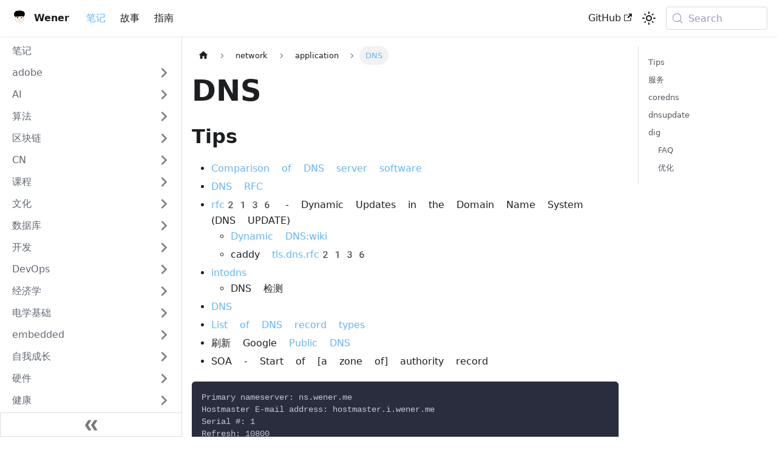

--- FILE ---
content_type: text/html; charset=utf-8
request_url: https://wener.me/notes/network/application/dns
body_size: 10730
content:
<!doctype html><html lang=en dir=ltr class="docs-wrapper plugin-docs plugin-id-default docs-version-current docs-doc-page docs-doc-id-network/application/dns" data-has-hydrated=false><head><meta charset=UTF-8><meta name=generator content="Docusaurus v3.9.1"><title data-rh=true>DNS | Wener Live & Life</title><meta data-rh=true name=viewport content="width=device-width, initial-scale=1.0"/><meta data-rh=true name=twitter:card content=summary_large_image /><meta data-rh=true property=og:url content=https://wener.me/notes/network/application/dns /><meta data-rh=true property=og:locale content=en /><meta data-rh=true name=docusaurus_locale content=en /><meta data-rh=true name=docsearch:language content=en /><meta data-rh=true name=docusaurus_version content=current /><meta data-rh=true name=docusaurus_tag content=docs-default-current /><meta data-rh=true name=docsearch:version content=current /><meta data-rh=true name=docsearch:docusaurus_tag content=docs-default-current /><meta data-rh=true property=og:title content="DNS | Wener Live & Life"/><meta data-rh=true name=description content=Tips /><meta data-rh=true property=og:description content=Tips /><link data-rh=true rel=icon href=/img/favicon.ico /><link data-rh=true rel=canonical href=https://wener.me/notes/network/application/dns /><link data-rh=true rel=alternate href=https://wener.me/notes/network/application/dns hreflang=en /><link data-rh=true rel=alternate href=https://wener.me/notes/network/application/dns hreflang=x-default /><link data-rh=true rel=preconnect href=https://37P8DMWBKF-dsn.algolia.net crossorigin=anonymous /><script data-rh=true type=application/ld+json>{"@context":"https://schema.org","@type":"BreadcrumbList","itemListElement":[{"@type":"ListItem","item":"https://wener.me/notes/network/application/dns","name":"DNS","position":1}]}</script><link rel=alternate type=application/rss+xml href=/story/rss.xml title="Wener Live & Life RSS Feed"><link rel=alternate type=application/atom+xml href=/story/atom.xml title="Wener Live & Life Atom Feed"><link rel=preconnect href=https://www.google-analytics.com><script type="8f66062a99e06babb254bb55-text/javascript">window.ga=window.ga||function(){(ga.q=ga.q||[]).push(arguments)},ga.l=+new Date,ga("create","UA-30404720-1","auto"),ga("send","pageview")</script><script async src=https://www.google-analytics.com/analytics.js type="8f66062a99e06babb254bb55-text/javascript"></script><link rel=preconnect href=https://www.google-analytics.com><link rel=preconnect href=https://www.googletagmanager.com><script async src="https://www.googletagmanager.com/gtag/js?id=UA-30404720-1" type="8f66062a99e06babb254bb55-text/javascript"></script><script type="8f66062a99e06babb254bb55-text/javascript">function gtag(){dataLayer.push(arguments)}window.dataLayer=window.dataLayer||[],gtag("js",new Date),gtag("config","UA-30404720-1",{})</script><link rel=search type=application/opensearchdescription+xml title="Wener Live & Life" href=/opensearch.xml><link rel=stylesheet href=https://cdn.jsdelivr.net/npm/katex@0.13.24/dist/katex.min.css><script src=https://static.cloudflareinsights.com/beacon.min.js async data-cf-beacon='{"token": "e9a1b931103044f3940ee67b78c7df70"}' defer type="8f66062a99e06babb254bb55-text/javascript"></script><link rel=stylesheet href=/assets/css/styles.fa221ee1.css /><script src=/assets/js/runtime~main.a607a447.js defer type="8f66062a99e06babb254bb55-text/javascript"></script><script src=/assets/js/main.b998d704.js defer type="8f66062a99e06babb254bb55-text/javascript"></script></head><body class=navigation-with-keyboard><svg style="display: none;"><defs>
<symbol id=theme-svg-external-link viewBox="0 0 24 24"><path fill=currentColor d="M21 13v10h-21v-19h12v2h-10v15h17v-8h2zm3-12h-10.988l4.035 4-6.977 7.07 2.828 2.828 6.977-7.07 4.125 4.172v-11z"/></symbol>
</defs></svg>
<script type="8f66062a99e06babb254bb55-text/javascript">!function(){var t=function(){try{return new URLSearchParams(window.location.search).get("docusaurus-theme")}catch(t){}}()||function(){try{return window.localStorage.getItem("theme")}catch(t){}}();document.documentElement.setAttribute("data-theme",t||"light"),document.documentElement.setAttribute("data-theme-choice",t||"light")}(),function(){try{for(var[t,e]of new URLSearchParams(window.location.search).entries())if(t.startsWith("docusaurus-data-")){var a=t.replace("docusaurus-data-","data-");document.documentElement.setAttribute(a,e)}}catch(t){}}()</script><div id=__docusaurus><div role=region aria-label="Skip to main content"><a class=skipToContent_jKDA href=#__docusaurus_skipToContent_fallback>Skip to main content</a></div><nav aria-label=Main class="theme-layout-navbar navbar navbar--fixed-top"><div class=navbar__inner><div class="theme-layout-navbar-left navbar__items"><button aria-label="Toggle navigation bar" aria-expanded=false class="navbar__toggle clean-btn" type=button><svg width=30 height=30 viewBox="0 0 30 30" aria-hidden=true><path stroke=currentColor stroke-linecap=round stroke-miterlimit=10 stroke-width=2 d="M4 7h22M4 15h22M4 23h22"/></svg></button><a class=navbar__brand href=/><div class=navbar__logo><img src=/img/wener-logo-head.svg alt="Wener Logo" class="themedComponent_j2y5 themedComponent--light_v877"/><img src=/img/wener-logo-head.svg alt="Wener Logo" class="themedComponent_j2y5 themedComponent--dark_PUQY"/></div><b class="navbar__title text--truncate">Wener</b></a><a aria-current=page class="navbar__item navbar__link navbar__link--active" href=/notes>笔记</a><a class="navbar__item navbar__link" href=/story>故事</a><a class="navbar__item navbar__link" href=/notes/howto/network/dns-prevent-spoofing>指南</a></div><div class="theme-layout-navbar-right navbar__items navbar__items--right"><a href=https://github.com/wenerme/wener target=_blank rel="noopener noreferrer" class="navbar__item navbar__link">GitHub<svg width=13.5 height=13.5 aria-label="(opens in new tab)" class=iconExternalLink_kUGX><use href=#theme-svg-external-link /></svg></a><div class="toggle_N7Mq colorModeToggle_vh_y"><button class="clean-btn toggleButton_PaHe toggleButtonDisabled_RC4w" type=button disabled title="system mode" aria-label="Switch between dark and light mode (currently system mode)"><svg viewBox="0 0 24 24" width=24 height=24 aria-hidden=true class="toggleIcon_Q188 lightToggleIcon_M1mU"><path fill=currentColor d="M12,9c1.65,0,3,1.35,3,3s-1.35,3-3,3s-3-1.35-3-3S10.35,9,12,9 M12,7c-2.76,0-5,2.24-5,5s2.24,5,5,5s5-2.24,5-5 S14.76,7,12,7L12,7z M2,13l2,0c0.55,0,1-0.45,1-1s-0.45-1-1-1l-2,0c-0.55,0-1,0.45-1,1S1.45,13,2,13z M20,13l2,0c0.55,0,1-0.45,1-1 s-0.45-1-1-1l-2,0c-0.55,0-1,0.45-1,1S19.45,13,20,13z M11,2v2c0,0.55,0.45,1,1,1s1-0.45,1-1V2c0-0.55-0.45-1-1-1S11,1.45,11,2z M11,20v2c0,0.55,0.45,1,1,1s1-0.45,1-1v-2c0-0.55-0.45-1-1-1C11.45,19,11,19.45,11,20z M5.99,4.58c-0.39-0.39-1.03-0.39-1.41,0 c-0.39,0.39-0.39,1.03,0,1.41l1.06,1.06c0.39,0.39,1.03,0.39,1.41,0s0.39-1.03,0-1.41L5.99,4.58z M18.36,16.95 c-0.39-0.39-1.03-0.39-1.41,0c-0.39,0.39-0.39,1.03,0,1.41l1.06,1.06c0.39,0.39,1.03,0.39,1.41,0c0.39-0.39,0.39-1.03,0-1.41 L18.36,16.95z M19.42,5.99c0.39-0.39,0.39-1.03,0-1.41c-0.39-0.39-1.03-0.39-1.41,0l-1.06,1.06c-0.39,0.39-0.39,1.03,0,1.41 s1.03,0.39,1.41,0L19.42,5.99z M7.05,18.36c0.39-0.39,0.39-1.03,0-1.41c-0.39-0.39-1.03-0.39-1.41,0l-1.06,1.06 c-0.39,0.39-0.39,1.03,0,1.41s1.03,0.39,1.41,0L7.05,18.36z"/></svg><svg viewBox="0 0 24 24" width=24 height=24 aria-hidden=true class="toggleIcon_Q188 darkToggleIcon_sEdo"><path fill=currentColor d="M9.37,5.51C9.19,6.15,9.1,6.82,9.1,7.5c0,4.08,3.32,7.4,7.4,7.4c0.68,0,1.35-0.09,1.99-0.27C17.45,17.19,14.93,19,12,19 c-3.86,0-7-3.14-7-7C5,9.07,6.81,6.55,9.37,5.51z M12,3c-4.97,0-9,4.03-9,9s4.03,9,9,9s9-4.03,9-9c0-0.46-0.04-0.92-0.1-1.36 c-0.98,1.37-2.58,2.26-4.4,2.26c-2.98,0-5.4-2.42-5.4-5.4c0-1.81,0.89-3.42,2.26-4.4C12.92,3.04,12.46,3,12,3L12,3z"/></svg><svg viewBox="0 0 24 24" width=24 height=24 aria-hidden=true class="toggleIcon_Q188 systemToggleIcon_cOyE"><path fill=currentColor d="m12 21c4.971 0 9-4.029 9-9s-4.029-9-9-9-9 4.029-9 9 4.029 9 9 9zm4.95-13.95c1.313 1.313 2.05 3.093 2.05 4.95s-0.738 3.637-2.05 4.95c-1.313 1.313-3.093 2.05-4.95 2.05v-14c1.857 0 3.637 0.737 4.95 2.05z"/></svg></button></div><div class=navbarSearchContainer_d_Bn><button type=button class="DocSearch DocSearch-Button" aria-label="Search (Meta+k)" aria-keyshortcuts=Meta+k><span class=DocSearch-Button-Container><svg width=20 height=20 class=DocSearch-Search-Icon viewBox="0 0 24 24" aria-hidden=true><circle cx=11 cy=11 r=8 stroke=currentColor fill=none stroke-width=1.4 /><path d="m21 21-4.3-4.3" stroke=currentColor fill=none stroke-linecap=round stroke-linejoin=round /></svg><span class=DocSearch-Button-Placeholder>Search</span></span><span class=DocSearch-Button-Keys></span></button></div></div></div><div role=presentation class=navbar-sidebar__backdrop></div></nav><div id=__docusaurus_skipToContent_fallback class="theme-layout-main main-wrapper mainWrapper_c22C"><div class=docsWrapper_oymo><button aria-label="Scroll back to top" class="clean-btn theme-back-to-top-button backToTopButton_ZPA9" type=button></button><div class=docRoot_ng2Q><aside class="theme-doc-sidebar-container docSidebarContainer_nyHU"><div class=sidebarViewport_rLoj><div class=sidebar_TmDF><nav aria-label="Docs sidebar" class="menu thin-scrollbar menu_jRin"><ul class="theme-doc-sidebar-menu menu__list"><li class="theme-doc-sidebar-item-link theme-doc-sidebar-item-link-level-1 menu__list-item"><a class=menu__link href=/notes><span title=笔记 class=linkLabel_JPPZ>笔记</span></a><li class="theme-doc-sidebar-item-category theme-doc-sidebar-item-category-level-1 menu__list-item menu__list-item--collapsed"><div class=menu__list-item-collapsible><a class="categoryLink_irRK menu__link menu__link--sublist menu__link--sublist-caret" role=button aria-expanded=false href=/notes/adobe/photoshop><span title=adobe class=categoryLinkLabel_RkOu>adobe</span></a></div><li class="theme-doc-sidebar-item-category theme-doc-sidebar-item-category-level-1 menu__list-item menu__list-item--collapsed"><div class=menu__list-item-collapsible><a class="categoryLink_irRK menu__link menu__link--sublist" href=/notes/ai><span title=AI class=categoryLinkLabel_RkOu>AI</span></a><button aria-label="Expand sidebar category 'AI'" aria-expanded=false type=button class="clean-btn menu__caret"></button></div><li class="theme-doc-sidebar-item-category theme-doc-sidebar-item-category-level-1 menu__list-item menu__list-item--collapsed"><div class=menu__list-item-collapsible><a class="categoryLink_irRK menu__link menu__link--sublist" href=/notes/algorithm><span title=算法 class=categoryLinkLabel_RkOu>算法</span></a><button aria-label="Expand sidebar category '算法'" aria-expanded=false type=button class="clean-btn menu__caret"></button></div><li class="theme-doc-sidebar-item-category theme-doc-sidebar-item-category-level-1 menu__list-item menu__list-item--collapsed"><div class=menu__list-item-collapsible><a class="categoryLink_irRK menu__link menu__link--sublist" href=/notes/blockchain><span title=区块链 class=categoryLinkLabel_RkOu>区块链</span></a><button aria-label="Expand sidebar category '区块链'" aria-expanded=false type=button class="clean-btn menu__caret"></button></div><li class="theme-doc-sidebar-item-category theme-doc-sidebar-item-category-level-1 menu__list-item menu__list-item--collapsed"><div class=menu__list-item-collapsible><a class="categoryLink_irRK menu__link menu__link--sublist" href=/notes/cn><span title=CN class=categoryLinkLabel_RkOu>CN</span></a><button aria-label="Expand sidebar category 'CN'" aria-expanded=false type=button class="clean-btn menu__caret"></button></div><li class="theme-doc-sidebar-item-category theme-doc-sidebar-item-category-level-1 menu__list-item menu__list-item--collapsed"><div class=menu__list-item-collapsible><a class="categoryLink_irRK menu__link menu__link--sublist" href=/notes/courses><span title=课程 class=categoryLinkLabel_RkOu>课程</span></a><button aria-label="Expand sidebar category '课程'" aria-expanded=false type=button class="clean-btn menu__caret"></button></div><li class="theme-doc-sidebar-item-category theme-doc-sidebar-item-category-level-1 menu__list-item menu__list-item--collapsed"><div class=menu__list-item-collapsible><a class="categoryLink_irRK menu__link menu__link--sublist" href=/notes/culture><span title=文化 class=categoryLinkLabel_RkOu>文化</span></a><button aria-label="Expand sidebar category '文化'" aria-expanded=false type=button class="clean-btn menu__caret"></button></div><li class="theme-doc-sidebar-item-category theme-doc-sidebar-item-category-level-1 menu__list-item menu__list-item--collapsed"><div class=menu__list-item-collapsible><a class="categoryLink_irRK menu__link menu__link--sublist" href=/notes/db><span title=数据库 class=categoryLinkLabel_RkOu>数据库</span></a><button aria-label="Expand sidebar category '数据库'" aria-expanded=false type=button class="clean-btn menu__caret"></button></div><li class="theme-doc-sidebar-item-category theme-doc-sidebar-item-category-level-1 menu__list-item menu__list-item--collapsed"><div class=menu__list-item-collapsible><a class="categoryLink_irRK menu__link menu__link--sublist" href=/notes/dev><span title=开发 class=categoryLinkLabel_RkOu>开发</span></a><button aria-label="Expand sidebar category '开发'" aria-expanded=false type=button class="clean-btn menu__caret"></button></div><li class="theme-doc-sidebar-item-category theme-doc-sidebar-item-category-level-1 menu__list-item menu__list-item--collapsed"><div class=menu__list-item-collapsible><a class="categoryLink_irRK menu__link menu__link--sublist" href=/notes/devops><span title=DevOps class=categoryLinkLabel_RkOu>DevOps</span></a><button aria-label="Expand sidebar category 'DevOps'" aria-expanded=false type=button class="clean-btn menu__caret"></button></div><li class="theme-doc-sidebar-item-category theme-doc-sidebar-item-category-level-1 menu__list-item menu__list-item--collapsed"><div class=menu__list-item-collapsible><a class="categoryLink_irRK menu__link menu__link--sublist" href=/notes/economics><span title=经济学 class=categoryLinkLabel_RkOu>经济学</span></a><button aria-label="Expand sidebar category '经济学'" aria-expanded=false type=button class="clean-btn menu__caret"></button></div><li class="theme-doc-sidebar-item-category theme-doc-sidebar-item-category-level-1 menu__list-item menu__list-item--collapsed"><div class=menu__list-item-collapsible><a class="categoryLink_irRK menu__link menu__link--sublist" href=/notes/electrical><span title=电学基础 class=categoryLinkLabel_RkOu>电学基础</span></a><button aria-label="Expand sidebar category '电学基础'" aria-expanded=false type=button class="clean-btn menu__caret"></button></div><li class="theme-doc-sidebar-item-category theme-doc-sidebar-item-category-level-1 menu__list-item menu__list-item--collapsed"><div class=menu__list-item-collapsible><a class="categoryLink_irRK menu__link menu__link--sublist menu__link--sublist-caret" role=button aria-expanded=false href=/notes/embedded/arduino><span title=embedded class=categoryLinkLabel_RkOu>embedded</span></a></div><li class="theme-doc-sidebar-item-category theme-doc-sidebar-item-category-level-1 menu__list-item menu__list-item--collapsed"><div class=menu__list-item-collapsible><a class="categoryLink_irRK menu__link menu__link--sublist" href=/notes/evolve><span title=自我成长 class=categoryLinkLabel_RkOu>自我成长</span></a><button aria-label="Expand sidebar category '自我成长'" aria-expanded=false type=button class="clean-btn menu__caret"></button></div><li class="theme-doc-sidebar-item-category theme-doc-sidebar-item-category-level-1 menu__list-item menu__list-item--collapsed"><div class=menu__list-item-collapsible><a class="categoryLink_irRK menu__link menu__link--sublist" href=/notes/hardware><span title=硬件 class=categoryLinkLabel_RkOu>硬件</span></a><button aria-label="Expand sidebar category '硬件'" aria-expanded=false type=button class="clean-btn menu__caret"></button></div><li class="theme-doc-sidebar-item-category theme-doc-sidebar-item-category-level-1 menu__list-item menu__list-item--collapsed"><div class=menu__list-item-collapsible><a class="categoryLink_irRK menu__link menu__link--sublist" href=/notes/healthcare><span title=健康 class=categoryLinkLabel_RkOu>健康</span></a><button aria-label="Expand sidebar category '健康'" aria-expanded=false type=button class="clean-btn menu__caret"></button></div><li class="theme-doc-sidebar-item-category theme-doc-sidebar-item-category-level-1 menu__list-item menu__list-item--collapsed"><div class=menu__list-item-collapsible><a class="categoryLink_irRK menu__link menu__link--sublist menu__link--sublist-caret" role=button aria-expanded=false href=/notes/howto/network/dns-prevent-spoofing><span title=howto class=categoryLinkLabel_RkOu>howto</span></a></div><li class="theme-doc-sidebar-item-category theme-doc-sidebar-item-category-level-1 menu__list-item menu__list-item--collapsed"><div class=menu__list-item-collapsible><a class="categoryLink_irRK menu__link menu__link--sublist" href=/notes/java><span title=Java class=categoryLinkLabel_RkOu>Java</span></a><button aria-label="Expand sidebar category 'Java'" aria-expanded=false type=button class="clean-btn menu__caret"></button></div><li class="theme-doc-sidebar-item-category theme-doc-sidebar-item-category-level-1 menu__list-item menu__list-item--collapsed"><div class=menu__list-item-collapsible><a class="categoryLink_irRK menu__link menu__link--sublist" href=/notes/languages><span title=语言 class=categoryLinkLabel_RkOu>语言</span></a><button aria-label="Expand sidebar category '语言'" aria-expanded=false type=button class="clean-btn menu__caret"></button></div><li class="theme-doc-sidebar-item-link theme-doc-sidebar-item-link-level-1 menu__list-item"><a class=menu__link href=/notes/linguistics><span title=Linguistics class=linkLabel_JPPZ>Linguistics</span></a><li class="theme-doc-sidebar-item-category theme-doc-sidebar-item-category-level-1 menu__list-item menu__list-item--collapsed"><div class=menu__list-item-collapsible><a class="categoryLink_irRK menu__link menu__link--sublist" href=/notes/math><span title=数学 class=categoryLinkLabel_RkOu>数学</span></a><button aria-label="Expand sidebar category '数学'" aria-expanded=false type=button class="clean-btn menu__caret"></button></div><li class="theme-doc-sidebar-item-category theme-doc-sidebar-item-category-level-1 menu__list-item menu__list-item--collapsed"><div class=menu__list-item-collapsible><a class="categoryLink_irRK menu__link menu__link--sublist" href=/notes/mgmt><span title=管理 class=categoryLinkLabel_RkOu>管理</span></a><button aria-label="Expand sidebar category '管理'" aria-expanded=false type=button class="clean-btn menu__caret"></button></div><li class="theme-doc-sidebar-item-category theme-doc-sidebar-item-category-level-1 menu__list-item"><div class=menu__list-item-collapsible><a class="categoryLink_irRK menu__link menu__link--sublist menu__link--sublist-caret menu__link--active" role=button aria-expanded=true href=/notes/network/application/dict><span title=network class=categoryLinkLabel_RkOu>network</span></a></div><ul class=menu__list><li class="theme-doc-sidebar-item-category theme-doc-sidebar-item-category-level-2 menu__list-item"><div class=menu__list-item-collapsible><a class="categoryLink_irRK menu__link menu__link--sublist menu__link--sublist-caret menu__link--active" role=button aria-expanded=true tabindex=0 href=/notes/network/application/dict><span title=application class=categoryLinkLabel_RkOu>application</span></a></div><ul class=menu__list><li class="theme-doc-sidebar-item-link theme-doc-sidebar-item-link-level-3 menu__list-item"><a class=menu__link tabindex=0 href=/notes/network/application/dict><span title="DICT Protocol" class=linkLabel_JPPZ>DICT Protocol</span></a><li class="theme-doc-sidebar-item-link theme-doc-sidebar-item-link-level-3 menu__list-item"><a class=menu__link tabindex=0 href=/notes/network/application/dns-over-https><span title="DNS over HTTPS (DoH)" class=linkLabel_JPPZ>DNS over HTTPS (DoH)</span></a><li class="theme-doc-sidebar-item-link theme-doc-sidebar-item-link-level-3 menu__list-item"><a class="menu__link menu__link--active" aria-current=page tabindex=0 href=/notes/network/application/dns><span title=DNS class=linkLabel_JPPZ>DNS</span></a><li class="theme-doc-sidebar-item-link theme-doc-sidebar-item-link-level-3 menu__list-item"><a class=menu__link tabindex=0 href=/notes/network/application/http-security><span title="HTTP Security" class=linkLabel_JPPZ>HTTP Security</span></a><li class="theme-doc-sidebar-item-link theme-doc-sidebar-item-link-level-3 menu__list-item"><a class=menu__link tabindex=0 href=/notes/network/application/matrix><span title="Matrix Protocol" class=linkLabel_JPPZ>Matrix Protocol</span></a><li class="theme-doc-sidebar-item-link theme-doc-sidebar-item-link-level-3 menu__list-item"><a class=menu__link tabindex=0 href=/notes/network/application/sasl><span title=SASL class=linkLabel_JPPZ>SASL</span></a><li class="theme-doc-sidebar-item-link theme-doc-sidebar-item-link-level-3 menu__list-item"><a class=menu__link tabindex=0 href=/notes/network/application/snmp><span title=SNMP class=linkLabel_JPPZ>SNMP</span></a><li class="theme-doc-sidebar-item-link theme-doc-sidebar-item-link-level-3 menu__list-item"><a class=menu__link tabindex=0 href=/notes/network/application/ssl><span title=SSL class=linkLabel_JPPZ>SSL</span></a></ul><li class="theme-doc-sidebar-item-link theme-doc-sidebar-item-link-level-2 menu__list-item"><a class=menu__link tabindex=0 href=/notes/network/cert><span title="Certificate Management" class=linkLabel_JPPZ>Certificate Management</span></a><li class="theme-doc-sidebar-item-category theme-doc-sidebar-item-category-level-2 menu__list-item menu__list-item--collapsed"><div class=menu__list-item-collapsible><a class="categoryLink_irRK menu__link menu__link--sublist menu__link--sublist-caret" role=button aria-expanded=false tabindex=0 href=/notes/network/device/cisco><span title=device class=categoryLinkLabel_RkOu>device</span></a></div><li class="theme-doc-sidebar-item-link theme-doc-sidebar-item-link-level-2 menu__list-item"><a class=menu__link tabindex=0 href=/notes/network/ieee-802><span title="IEEE 802" class=linkLabel_JPPZ>IEEE 802</span></a><li class="theme-doc-sidebar-item-category theme-doc-sidebar-item-category-level-2 menu__list-item menu__list-item--collapsed"><div class=menu__list-item-collapsible><a class="categoryLink_irRK menu__link menu__link--sublist menu__link--sublist-caret" role=button aria-expanded=false tabindex=0 href=/notes/network/internet/ip><span title=internet class=categoryLinkLabel_RkOu>internet</span></a></div><li class="theme-doc-sidebar-item-category theme-doc-sidebar-item-category-level-2 menu__list-item menu__list-item--collapsed"><div class=menu__list-item-collapsible><a class="categoryLink_irRK menu__link menu__link--sublist menu__link--sublist-caret" role=button aria-expanded=false tabindex=0 href=/notes/network/link/bluetooth><span title=link class=categoryLinkLabel_RkOu>link</span></a></div><li class="theme-doc-sidebar-item-link theme-doc-sidebar-item-link-level-2 menu__list-item"><a class=menu__link tabindex=0 href=/notes/network/loadbalance><span title="Load Balance" class=linkLabel_JPPZ>Load Balance</span></a><li class="theme-doc-sidebar-item-link theme-doc-sidebar-item-link-level-2 menu__list-item"><a class=menu__link tabindex=0 href=/notes/network/mptcp><span title=MPTCP class=linkLabel_JPPZ>MPTCP</span></a><li class="theme-doc-sidebar-item-link theme-doc-sidebar-item-link-level-2 menu__list-item"><a class=menu__link tabindex=0 href=/notes/network/glossary><span title=Glossary class=linkLabel_JPPZ>Glossary</span></a><li class="theme-doc-sidebar-item-link theme-doc-sidebar-item-link-level-2 menu__list-item"><a class=menu__link tabindex=0 href=/notes/network/private><span title=私有网络 class=linkLabel_JPPZ>私有网络</span></a><li class="theme-doc-sidebar-item-category theme-doc-sidebar-item-category-level-2 menu__list-item menu__list-item--collapsed"><div class=menu__list-item-collapsible><a class="categoryLink_irRK menu__link menu__link--sublist" tabindex=0 href=/notes/network/route><span title=Routing class=categoryLinkLabel_RkOu>Routing</span></a><button aria-label="Expand sidebar category 'Routing'" aria-expanded=false type=button class="clean-btn menu__caret"></button></div><li class="theme-doc-sidebar-item-link theme-doc-sidebar-item-link-level-2 menu__list-item"><a class=menu__link tabindex=0 href=/notes/network/sdn><span title="Software Defined Network (SDN)" class=linkLabel_JPPZ>Software Defined Network (SDN)</span></a><li class="theme-doc-sidebar-item-link theme-doc-sidebar-item-link-level-2 menu__list-item"><a class=menu__link tabindex=0 href=/notes/network/service><span title="Network Services" class=linkLabel_JPPZ>Network Services</span></a><li class="theme-doc-sidebar-item-category theme-doc-sidebar-item-category-level-2 menu__list-item menu__list-item--collapsed"><div class=menu__list-item-collapsible><a class="categoryLink_irRK menu__link menu__link--sublist" tabindex=0 href=/notes/network/tool><span title=网络相关工具集 class=categoryLinkLabel_RkOu>网络相关工具集</span></a><button aria-label="Expand sidebar category '网络相关工具集'" aria-expanded=false type=button class="clean-btn menu__caret"></button></div><li class="theme-doc-sidebar-item-category theme-doc-sidebar-item-category-level-2 menu__list-item menu__list-item--collapsed"><div class=menu__list-item-collapsible><a class="categoryLink_irRK menu__link menu__link--sublist" tabindex=0 href=/notes/network/wireless><span title=无线网络 class=categoryLinkLabel_RkOu>无线网络</span></a><button aria-label="Expand sidebar category '无线网络'" aria-expanded=false type=button class="clean-btn menu__caret"></button></div></ul><li class="theme-doc-sidebar-item-category theme-doc-sidebar-item-category-level-1 menu__list-item menu__list-item--collapsed"><div class=menu__list-item-collapsible><a class="categoryLink_irRK menu__link menu__link--sublist" href=/notes/ops><span title=运维 class=categoryLinkLabel_RkOu>运维</span></a><button aria-label="Expand sidebar category '运维'" aria-expanded=false type=button class="clean-btn menu__caret"></button></div><li class="theme-doc-sidebar-item-category theme-doc-sidebar-item-category-level-1 menu__list-item menu__list-item--collapsed"><div class=menu__list-item-collapsible><a class="categoryLink_irRK menu__link menu__link--sublist" href=/notes/os><span title=操作系统 class=categoryLinkLabel_RkOu>操作系统</span></a><button aria-label="Expand sidebar category '操作系统'" aria-expanded=false type=button class="clean-btn menu__caret"></button></div><li class="theme-doc-sidebar-item-category theme-doc-sidebar-item-category-level-1 menu__list-item menu__list-item--collapsed"><div class=menu__list-item-collapsible><a class="categoryLink_irRK menu__link menu__link--sublist" href=/notes/philosophy><span title=理念 class=categoryLinkLabel_RkOu>理念</span></a><button aria-label="Expand sidebar category '理念'" aria-expanded=false type=button class="clean-btn menu__caret"></button></div><li class="theme-doc-sidebar-item-category theme-doc-sidebar-item-category-level-1 menu__list-item menu__list-item--collapsed"><div class=menu__list-item-collapsible><a class="categoryLink_irRK menu__link menu__link--sublist" href=/notes/photography><span title=摄影 class=categoryLinkLabel_RkOu>摄影</span></a><button aria-label="Expand sidebar category '摄影'" aria-expanded=false type=button class="clean-btn menu__caret"></button></div><li class="theme-doc-sidebar-item-category theme-doc-sidebar-item-category-level-1 menu__list-item menu__list-item--collapsed"><div class=menu__list-item-collapsible><a class="categoryLink_irRK menu__link menu__link--sublist" href=/notes/platform><span title=平台 class=categoryLinkLabel_RkOu>平台</span></a><button aria-label="Expand sidebar category '平台'" aria-expanded=false type=button class="clean-btn menu__caret"></button></div><li class="theme-doc-sidebar-item-category theme-doc-sidebar-item-category-level-1 menu__list-item menu__list-item--collapsed"><div class=menu__list-item-collapsible><a class="categoryLink_irRK menu__link menu__link--sublist menu__link--sublist-caret" role=button aria-expanded=false href=/notes/psychology/mbti><span title=psychology class=categoryLinkLabel_RkOu>psychology</span></a></div><li class="theme-doc-sidebar-item-category theme-doc-sidebar-item-category-level-1 menu__list-item menu__list-item--collapsed"><div class=menu__list-item-collapsible><a class="categoryLink_irRK menu__link menu__link--sublist" href=/notes/queue><span title=Queue class=categoryLinkLabel_RkOu>Queue</span></a><button aria-label="Expand sidebar category 'Queue'" aria-expanded=false type=button class="clean-btn menu__caret"></button></div><li class="theme-doc-sidebar-item-category theme-doc-sidebar-item-category-level-1 menu__list-item menu__list-item--collapsed"><div class=menu__list-item-collapsible><a class="categoryLink_irRK menu__link menu__link--sublist" href=/notes/security><span title=安全 class=categoryLinkLabel_RkOu>安全</span></a><button aria-label="Expand sidebar category '安全'" aria-expanded=false type=button class="clean-btn menu__caret"></button></div><li class="theme-doc-sidebar-item-category theme-doc-sidebar-item-category-level-1 menu__list-item menu__list-item--collapsed"><div class=menu__list-item-collapsible><a class="categoryLink_irRK menu__link menu__link--sublist" href=/notes/service><span title=服务 class=categoryLinkLabel_RkOu>服务</span></a><button aria-label="Expand sidebar category '服务'" aria-expanded=false type=button class="clean-btn menu__caret"></button></div><li class="theme-doc-sidebar-item-category theme-doc-sidebar-item-category-level-1 menu__list-item menu__list-item--collapsed"><div class=menu__list-item-collapsible><a class="categoryLink_irRK menu__link menu__link--sublist" href=/notes/software><span title=软件 class=categoryLinkLabel_RkOu>软件</span></a><button aria-label="Expand sidebar category '软件'" aria-expanded=false type=button class="clean-btn menu__caret"></button></div><li class="theme-doc-sidebar-item-category theme-doc-sidebar-item-category-level-1 menu__list-item menu__list-item--collapsed"><div class=menu__list-item-collapsible><a class="categoryLink_irRK menu__link menu__link--sublist" href=/notes/std><span title=标准数据 class=categoryLinkLabel_RkOu>标准数据</span></a><button aria-label="Expand sidebar category '标准数据'" aria-expanded=false type=button class="clean-btn menu__caret"></button></div><li class="theme-doc-sidebar-item-category theme-doc-sidebar-item-category-level-1 menu__list-item menu__list-item--collapsed"><div class=menu__list-item-collapsible><a class="categoryLink_irRK menu__link menu__link--sublist" href=/notes/voip><span title=VoIP class=categoryLinkLabel_RkOu>VoIP</span></a><button aria-label="Expand sidebar category 'VoIP'" aria-expanded=false type=button class="clean-btn menu__caret"></button></div><li class="theme-doc-sidebar-item-category theme-doc-sidebar-item-category-level-1 menu__list-item menu__list-item--collapsed"><div class=menu__list-item-collapsible><a class="categoryLink_irRK menu__link menu__link--sublist" href=/notes/web><span title=Web class=categoryLinkLabel_RkOu>Web</span></a><button aria-label="Expand sidebar category 'Web'" aria-expanded=false type=button class="clean-btn menu__caret"></button></div></ul></nav><button type=button title="Collapse sidebar" aria-label="Collapse sidebar" class="button button--secondary button--outline collapseSidebarButton_NY7h"><svg width=20 height=20 aria-hidden=true class=collapseSidebarButtonIcon_c8nQ><g fill=#7a7a7a><path d="M9.992 10.023c0 .2-.062.399-.172.547l-4.996 7.492a.982.982 0 01-.828.454H1c-.55 0-1-.453-1-1 0-.2.059-.403.168-.551l4.629-6.942L.168 3.078A.939.939 0 010 2.528c0-.548.45-.997 1-.997h2.996c.352 0 .649.18.828.45L9.82 9.472c.11.148.172.347.172.55zm0 0"/><path d="M19.98 10.023c0 .2-.058.399-.168.547l-4.996 7.492a.987.987 0 01-.828.454h-3c-.547 0-.996-.453-.996-1 0-.2.059-.403.168-.551l4.625-6.942-4.625-6.945a.939.939 0 01-.168-.55 1 1 0 01.996-.997h3c.348 0 .649.18.828.45l4.996 7.492c.11.148.168.347.168.55zm0 0"/></g></svg></button></div></div></aside><main class=docMainContainer_GAGP><div class="container padding-top--md padding-bottom--lg"><div class=row><div class="col docItemCol_YQ1L"><div class=docItemContainer_Wjg4><article><nav class="theme-doc-breadcrumbs breadcrumbsContainer_tiqF" aria-label=Breadcrumbs><ul class=breadcrumbs><li class=breadcrumbs__item><a aria-label="Home page" class=breadcrumbs__link href=/><svg viewBox="0 0 24 24" class=breadcrumbHomeIcon_WTWT><path d="M10 19v-5h4v5c0 .55.45 1 1 1h3c.55 0 1-.45 1-1v-7h1.7c.46 0 .68-.57.33-.87L12.67 3.6c-.38-.34-.96-.34-1.34 0l-8.36 7.53c-.34.3-.13.87.33.87H5v7c0 .55.45 1 1 1h3c.55 0 1-.45 1-1z" fill=currentColor /></svg></a><li class=breadcrumbs__item><span class=breadcrumbs__link>network</span><li class=breadcrumbs__item><span class=breadcrumbs__link>application</span><li class="breadcrumbs__item breadcrumbs__item--active"><span class=breadcrumbs__link>DNS</span></ul></nav><div class="tocCollapsible_GvsH theme-doc-toc-mobile tocMobile_qJgM"><button type=button class="clean-btn tocCollapsibleButton_LnP0">On this page</button></div><div class="theme-doc-markdown markdown"><header><h1>DNS</h1></header>
<h2 class="anchor anchorWithStickyNavbar_EG6R" id=tips>Tips<a href=#tips class=hash-link aria-label="Direct link to Tips" title="Direct link to Tips" translate=no>​</a></h2>
<ul>
<li><a href=https://en.wikipedia.org/wiki/Comparison_of_DNS_server_software target=_blank rel="noopener noreferrer">Comparison of DNS server software</a></li>
<li><a href=https://www.isc.org/community/rfcs/dns/ target=_blank rel="noopener noreferrer">DNS RFC</a></li>
<li><a href=https://tools.ietf.org/html/rfc2136 target=_blank rel="noopener noreferrer">rfc2136</a> - Dynamic Updates in the Domain Name System (DNS UPDATE)
<ul>
<li><a href=https://en.wikipedia.org/wiki/Dynamic_DNS target=_blank rel="noopener noreferrer">Dynamic DNS:wiki</a></li>
<li>caddy <a href=https://caddyserver.com/docs/tls.dns.rfc2136 target=_blank rel="noopener noreferrer">tls.dns.rfc2136</a></li>
</ul>
</li>
<li><a href=https://intodns.com target=_blank rel="noopener noreferrer">intodns</a>
<ul>
<li>DNS 检测</li>
</ul>
</li>
<li><a href=https://zh.wikipedia.org/zh-cn/%E5%9F%9F%E5%90%8D%E7%B3%BB%E7%BB%9F target=_blank rel="noopener noreferrer">DNS</a></li>
<li><a href=https://en.wikipedia.org/wiki/List_of_DNS_record_types target=_blank rel="noopener noreferrer">List of DNS record types</a></li>
<li>刷新 Google <a href=https://developers.google.com/speed/public-dns/cache target=_blank rel="noopener noreferrer">Public DNS</a></li>
<li>SOA - Start of [a zone of] authority record</li>
</ul>
<div class="language-text codeBlockContainer_ljD1 theme-code-block" style=--prism-color:#bfc7d5;--prism-background-color:#292d3e><div class=codeBlockContent_rhaG><pre tabindex=0 class="prism-code language-text codeBlock_mx9Q thin-scrollbar" style=color:#bfc7d5;background-color:#292d3e><code class=codeBlockLines_NG8l><span class=token-line style=color:#bfc7d5><span class="token plain">Primary nameserver: ns.wener.me</span><br/></span><span class=token-line style=color:#bfc7d5><span class="token plain">Hostmaster E-mail address: hostmaster.i.wener.me</span><br/></span><span class=token-line style=color:#bfc7d5><span class="token plain">Serial #: 1</span><br/></span><span class=token-line style=color:#bfc7d5><span class="token plain">Refresh: 10800</span><br/></span><span class=token-line style=color:#bfc7d5><span class="token plain">Retry: 3600</span><br/></span><span class=token-line style=color:#bfc7d5><span class="token plain">Expire: 604800   1 weeks</span><br/></span><span class=token-line style=color:#bfc7d5><span class="token plain">Default TTL: 3600</span><br/></span></code></pre></div></div>
<ul>
<li>TSIG - Transaction Signature</li>
<li>KSK - Key Signing Key
<ul>
<li>是一对公钥私钥.</li>
<li>私钥用于生成 ZSK 的数字签名. 公钥存储于 DNS, 用于对 ZSK 进行认证</li>
</ul>
</li>
<li>ZSK - Zone Signing Key
<ul>
<li>是一对公钥私钥.</li>
<li>私钥用于生成数字签名, 即为每个 RRSET 生成 RSSIG(Resource Record Signature).公钥存储于 DNS 用于对 RRSIG 进行认证.</li>
<li>每个 DNSSET 中签名的 zone 都由 RRSIG 保护</li>
</ul>
</li>
<li>AXFR - Authoritative Zone Transfer
<ul>
<li><a href=https://en.wikipedia.org/wiki/DNS_zone_transfer target=_blank rel="noopener noreferrer">DNS zone transfer</a></li>
<li>PowerDNS <a href=https://github.com/PowerDNS/pdns/wiki/AXFR-FAQ target=_blank rel="noopener noreferrer">AXFR-FAQ</a></li>
</ul>
</li>
<li>References
<ul>
<li><a href=https://www.cloudflare.com/dns/dnssec/how-dnssec-works/ target=_blank rel="noopener noreferrer">How DNSSEC works</a></li>
<li><a href=http://tinydns.org/ target=_blank rel="noopener noreferrer">http://tinydns.org/</a></li>
<li><a href=https://github.com/miekg/dns target=_blank rel="noopener noreferrer">https://github.com/miekg/dns</a></li>
<li><a href=http://social.dnsmadeeasy.com/blog/authoritative-vs-recursive-dns-servers-whats-the-difference/ target=_blank rel="noopener noreferrer">Authoritative vs. Recursive DNS Servers: What’s The Difference?</a></li>
<li>dnsimple <a href=https://support.dnsimple.com/categories/dns/ target=_blank rel="noopener noreferrer">DNS FAQ</a></li>
<li><a href=https://support.dnsimple.com/articles/differences-between-a-cname-alias-url/ target=_blank rel="noopener noreferrer">Differences between the A, CNAME, ALIAS and URL records</a></li>
</ul>
</li>
</ul>
<h2 class="anchor anchorWithStickyNavbar_EG6R" id=服务>服务<a href=#服务 class=hash-link aria-label="Direct link to 服务" title="Direct link to 服务" translate=no>​</a></h2>
<ul>
<li>
<p><a href=https://www.knot-dns.cz/ target=_blank rel="noopener noreferrer">https://www.knot-dns.cz/</a></p>
<ul>
<li>C + Lua</li>
</ul>
</li>
<li>
<p><a href=https://github.com/tenta-browser/tenta-dns target=_blank rel="noopener noreferrer">tenta-browser/tenta-dns</a> Recursive and authoritative DNS server in go, including DNSSEC and DNS-over-TLS</p>
<ul>
<li><a href="https://news.ycombinator.com/item?id=15796943" target=_blank rel="noopener noreferrer">HN</a></li>
</ul>
</li>
</ul>
<h2 class="anchor anchorWithStickyNavbar_EG6R" id=coredns>coredns<a href=#coredns class=hash-link aria-label="Direct link to coredns" title="Direct link to coredns" translate=no>​</a></h2>
<ul>
<li><a href=https://coredns.io/ target=_blank rel="noopener noreferrer">https://coredns.io/</a></li>
<li><a href=https://github.com/coredns/coredns target=_blank rel="noopener noreferrer">https://github.com/coredns/coredns</a></li>
<li>CNCF 下的项目</li>
</ul>
<div class="language-bash codeBlockContainer_ljD1 theme-code-block" style=--prism-color:#bfc7d5;--prism-background-color:#292d3e><div class=codeBlockContent_rhaG><pre tabindex=0 class="prism-code language-bash codeBlock_mx9Q thin-scrollbar" style=color:#bfc7d5;background-color:#292d3e><code class=codeBlockLines_NG8l><span class=token-line style=color:#bfc7d5><span class="token plain">coredns -conf Corefile -dns.port 1053</span><br/></span><span class=token-line style=color:#bfc7d5><span class="token plain" style=display:inline-block></span><br/></span><span class=token-line style=color:#bfc7d5><span class="token plain">dig -p 1053 @localhost AAAA www.example.org +noall +answer</span><br/></span><span class=token-line style=color:#bfc7d5><span class="token plain" style=display:inline-block></span><br/></span><span class=token-line style=color:#bfc7d5><span class="token plain">nslookup -type=A twitter.com 1.0.0.1</span><br/></span><span class=token-line style=color:#bfc7d5><span class="token plain">nslookup -type=A twitter.com 114.114.114.114</span><br/></span></code></pre></div></div>
<h2 class="anchor anchorWithStickyNavbar_EG6R" id=dnsupdate>dnsupdate<a href=#dnsupdate class=hash-link aria-label="Direct link to dnsupdate" title="Direct link to dnsupdate" translate=no>​</a></h2>
<ul>
<li><a href=https://linux.die.net/man/8/nsupdate target=_blank rel="noopener noreferrer">nsupdate.8</a></li>
</ul>
<div class="language-bash codeBlockContainer_ljD1 theme-code-block" style=--prism-color:#bfc7d5;--prism-background-color:#292d3e><div class=codeBlockContent_rhaG><pre tabindex=0 class="prism-code language-bash codeBlock_mx9Q thin-scrollbar" style=color:#bfc7d5;background-color:#292d3e><code class=codeBlockLines_NG8l><span class=token-line style=color:#bfc7d5><span class="token plain"># 更新 NS 记录的函数</span><br/></span><span class=token-line style=color:#bfc7d5><span class="token plain">ns_update_record(){</span><br/></span><span class=token-line style=color:#bfc7d5><span class="token plain">  nsupdate -y $TSIG_NAME:$TSIG_SECRET &lt;&lt;!</span><br/></span><span class=token-line style=color:#bfc7d5><span class="token plain">  update delete $1 $3</span><br/></span><span class=token-line style=color:#bfc7d5><span class="token plain">  update add $1 $2 $3 $4</span><br/></span><span class=token-line style=color:#bfc7d5><span class="token plain">  send</span><br/></span><span class=token-line style=color:#bfc7d5><span class="token plain">  !</span><br/></span><span class=token-line style=color:#bfc7d5><span class="token plain">}</span><br/></span><span class=token-line style=color:#bfc7d5><span class="token plain"># ns_update_record test.wener.me 600 A 192.168.1.1</span><br/></span></code></pre></div></div>
<h2 class="anchor anchorWithStickyNavbar_EG6R" id=dig>dig<a href=#dig class=hash-link aria-label="Direct link to dig" title="Direct link to dig" translate=no>​</a></h2>
<div class="language-bash codeBlockContainer_ljD1 theme-code-block" style=--prism-color:#bfc7d5;--prism-background-color:#292d3e><div class=codeBlockContent_rhaG><pre tabindex=0 class="prism-code language-bash codeBlock_mx9Q thin-scrollbar" style=color:#bfc7d5;background-color:#292d3e><code class=codeBlockLines_NG8l><span class=token-line style=color:#bfc7d5><span class="token plain"># 所有 IP</span><br/></span><span class=token-line style=color:#bfc7d5><span class="token plain">dig +short amazon.com</span><br/></span><span class=token-line style=color:#bfc7d5><span class="token plain"># 所有 NS</span><br/></span><span class=token-line style=color:#bfc7d5><span class="token plain">dig NS +short amazon.com</span><br/></span><span class=token-line style=color:#bfc7d5><span class="token plain"># 请求过程</span><br/></span><span class=token-line style=color:#bfc7d5><span class="token plain">dig amazone.com +trace</span><br/></span><span class=token-line style=color:#bfc7d5><span class="token plain"># 通过 IP 请求域名</span><br/></span><span class=token-line style=color:#bfc7d5><span class="token plain">dig +short -x 8.8.8.8</span><br/></span><span class=token-line style=color:#bfc7d5><span class="token plain"># 顶级域名的 NS</span><br/></span><span class=token-line style=color:#bfc7d5><span class="token plain">dig +short NS me.</span><br/></span><span class=token-line style=color:#bfc7d5><span class="token plain"># 指定请求的 ns</span><br/></span><span class=token-line style=color:#bfc7d5><span class="token plain">dig google.com @8.8.8.8</span><br/></span><span class=token-line style=color:#bfc7d5><span class="token plain"># 获取超时时间</span><br/></span><span class=token-line style=color:#bfc7d5><span class="token plain">dig google.com +noall +answer</span><br/></span><span class=token-line style=color:#bfc7d5><span class="token plain"># 判断是否所有 NS 都同步了域名, 主要通过 SOA 序号判断</span><br/></span><span class=token-line style=color:#bfc7d5><span class="token plain">dig google.com +nssearch</span><br/></span><span class=token-line style=color:#bfc7d5><span class="token plain"># 看域名在 DNS 上是否存在</span><br/></span><span class=token-line style=color:#bfc7d5><span class="token plain">dig SOA google.nl @ns1.dns.nl.</span><br/></span></code></pre></div></div>
<h3 class="anchor anchorWithStickyNavbar_EG6R" id=faq>FAQ<a href=#faq class=hash-link aria-label="Direct link to FAQ" title="Direct link to FAQ" translate=no>​</a></h3>
<h4 class="anchor anchorWithStickyNavbar_EG6R" id=公共-dsn>公共 DSN<a href=#公共-dsn class=hash-link aria-label="Direct link to 公共 DSN" title="Direct link to 公共 DSN" translate=no>​</a></h4>
<ul>
<li>
<p><a href=https://public-dns.info/ target=_blank rel="noopener noreferrer">https://public-dns.info/</a></p>
</li>
<li>
<p><a href=https://wiki.ipfire.org/dns/public-servers target=_blank rel="noopener noreferrer">https://wiki.ipfire.org/dns/public-servers</a></p>
</li>
<li>
<p><a href=https://www.lifewire.com/free-and-public-dns-servers-2626062 target=_blank rel="noopener noreferrer">https://www.lifewire.com/free-and-public-dns-servers-2626062</a></p>
</li>
<li>
<p><a href=https://www.dnsperf.com target=_blank rel="noopener noreferrer">https://www.dnsperf.com</a></p>
</li>
<li>
<p>8.8.8.8</p>
</li>
<li>
<p>8.8.4.4</p>
</li>
<li>
<p>223.6.6.6</p>
</li>
<li>
<p>223.5.5.5</p>
</li>
<li>
<p>114.114.114.114</p>
</li>
<li>
<p>1.1.1.1</p>
<ul>
<li><a href=https://blog.cloudflare.com/dns-resolver-1-1-1-1/ target=_blank rel="noopener noreferrer">https://blog.cloudflare.com/dns-resolver-1-1-1-1/</a></li>
</ul>
</li>
<li>
<p>1.0.0.1</p>
</li>
</ul>
<h4 class="anchor anchorWithStickyNavbar_EG6R" id=将日志记录到文件>将日志记录到文件<a href=#将日志记录到文件 class=hash-link aria-label="Direct link to 将日志记录到文件" title="Direct link to 将日志记录到文件" translate=no>​</a></h4>
<p>修改配置,调整 syslog 输出</p>
<div class="language-text codeBlockContainer_ljD1 theme-code-block" style=--prism-color:#bfc7d5;--prism-background-color:#292d3e><div class=codeBlockContent_rhaG><pre tabindex=0 class="prism-code language-text codeBlock_mx9Q thin-scrollbar" style=color:#bfc7d5;background-color:#292d3e><code class=codeBlockLines_NG8l><span class=token-line style=color:#bfc7d5><span class="token plain"># 使用 LOCAL0 作为日志输出</span><br/></span><span class=token-line style=color:#bfc7d5><span class="token plain">logging-facility=0</span><br/></span></code></pre></div></div>
<p>重定向 syslog 输出</p>
<div class="language-text codeBlockContainer_ljD1 theme-code-block" style=--prism-color:#bfc7d5;--prism-background-color:#292d3e><div class=codeBlockContent_rhaG><pre tabindex=0 class="prism-code language-text codeBlock_mx9Q thin-scrollbar" style=color:#bfc7d5;background-color:#292d3e><code class=codeBlockLines_NG8l><span class=token-line style=color:#bfc7d5><span class="token plain"># 修改 syslog.conf</span><br/></span><span class=token-line style=color:#bfc7d5><span class="token plain">local0	/var/log/pdns.log</span><br/></span></code></pre></div></div>
<h4 class="anchor anchorWithStickyNavbar_EG6R" id=ddns>DDNS<a href=#ddns class=hash-link aria-label="Direct link to DDNS" title="Direct link to DDNS" translate=no>​</a></h4>
<ul>
<li><a href=https://wiki.archlinux.org/index.php/Dynamic_DNS target=_blank rel="noopener noreferrer">https://wiki.archlinux.org/index.php/Dynamic_DNS</a></li>
</ul>
<p>修改 pdns.conf 启用 dnsupdate</p>
<div class="language-text codeBlockContainer_ljD1 theme-code-block" style=--prism-color:#bfc7d5;--prism-background-color:#292d3e><div class=codeBlockContent_rhaG><pre tabindex=0 class="prism-code language-text codeBlock_mx9Q thin-scrollbar" style=color:#bfc7d5;background-color:#292d3e><code class=codeBlockLines_NG8l><span class=token-line style=color:#bfc7d5><span class="token plain"># 启用</span><br/></span><span class=token-line style=color:#bfc7d5><span class="token plain">dnsupdate=yes</span><br/></span><span class=token-line style=color:#bfc7d5><span class="token plain"># 默认是 0.0.0.0/0, 置空则禁止所有</span><br/></span><span class=token-line style=color:#bfc7d5><span class="token plain">allow-dnsupdate-from=</span><br/></span></code></pre></div></div>
<div class="language-bash codeBlockContainer_ljD1 theme-code-block" style=--prism-color:#bfc7d5;--prism-background-color:#292d3e><div class=codeBlockContent_rhaG><pre tabindex=0 class="prism-code language-bash codeBlock_mx9Q thin-scrollbar" style=color:#bfc7d5;background-color:#292d3e><code class=codeBlockLines_NG8l><span class=token-line style=color:#bfc7d5><span class="token plain"># 生成 TSIG</span><br/></span><span class=token-line style=color:#bfc7d5><span class="token plain">pu generate-tsig-key home-test hmac-md5</span><br/></span><span class=token-line style=color:#bfc7d5><span class="token plain"># 为该 ZONE 设置允许修改</span><br/></span><span class=token-line style=color:#bfc7d5><span class="token plain">pu set-meta i.wener.me ALLOW-DNSUPDATE-FROM 0.0.0.0/0</span><br/></span><span class=token-line style=color:#bfc7d5><span class="token plain"># 使用 nsupdate 更新记录</span><br/></span><span class=token-line style=color:#bfc7d5><span class="token plain">nsupdate &lt;&lt;!</span><br/></span><span class=token-line style=color:#bfc7d5><span class="token plain">server 127.0.0.1 5300</span><br/></span><span class=token-line style=color:#bfc7d5><span class="token plain">zone i.wener.me</span><br/></span><span class=token-line style=color:#bfc7d5><span class="token plain">update delete dev.i.wener.me. A</span><br/></span><span class=token-line style=color:#bfc7d5><span class="token plain">update add dev.i.wener.me. 3600 A 127.0.0.4</span><br/></span><span class=token-line style=color:#bfc7d5><span class="token plain">key home-wener jI8oJLnLIVOEc6QR7fCUylRnpiD3DL4yXgvBQoaAodM=</span><br/></span><span class=token-line style=color:#bfc7d5><span class="token plain">send</span><br/></span><span class=token-line style=color:#bfc7d5><span class="token plain">!</span><br/></span><span class=token-line style=color:#bfc7d5><span class="token plain" style=display:inline-block></span><br/></span><span class=token-line style=color:#bfc7d5><span class="token plain"># 生成另外一个 tsig</span><br/></span><span class=token-line style=color:#bfc7d5><span class="token plain">pu generate-tsig-key home-test2 hmac-md5</span><br/></span><span class=token-line style=color:#bfc7d5><span class="token plain"># 修改为只允许指定的 tsig 修改</span><br/></span><span class=token-line style=color:#bfc7d5><span class="token plain">pu set-meta i.wener.me TSIG-ALLOW-DNSUPDATE home-test2</span><br/></span></code></pre></div></div>
<h3 class="anchor anchorWithStickyNavbar_EG6R" id=优化>优化<a href=#优化 class=hash-link aria-label="Direct link to 优化" title="Direct link to 优化" translate=no>​</a></h3>
<ul>
<li><a href=https://doc.powerdns.com/md/authoritative/performance/ target=_blank rel="noopener noreferrer">Performance and Tuning</a></li>
<li>查询缓存</li>
<li>包缓存</li>
<li>监控统计</li>
<li>日志</li>
<li>后端缓存</li>
</ul>
<div class="language-text codeBlockContainer_ljD1 theme-code-block" style=--prism-color:#bfc7d5;--prism-background-color:#292d3e><div class=codeBlockContent_rhaG><pre tabindex=0 class="prism-code language-text codeBlock_mx9Q thin-scrollbar" style=color:#bfc7d5;background-color:#292d3e><code class=codeBlockLines_NG8l><span class=token-line style=color:#bfc7d5><span class="token plain"># 以下的值均为默认值</span><br/></span><span class=token-line style=color:#bfc7d5><span class="token plain" style=display:inline-block></span><br/></span><span class=token-line style=color:#bfc7d5><span class="token plain"># SO_REUSEPORT</span><br/></span><span class=token-line style=color:#bfc7d5><span class="token plain">reuseport=no</span><br/></span><span class=token-line style=color:#bfc7d5><span class="token plain"># 启动监听的线程数, 一般建议 3-4</span><br/></span><span class=token-line style=color:#bfc7d5><span class="token plain">receiver-threads=1</span><br/></span><span class=token-line style=color:#bfc7d5><span class="token plain"># 每个接收线程对应的后端线程数</span><br/></span><span class=token-line style=color:#bfc7d5><span class="token plain">distributor-threads=3</span><br/></span><span class=token-line style=color:#bfc7d5><span class="token plain"># 包缓存的时间, 将包缓存后不需要请求后端来从新组装一个完整的数据包</span><br/></span><span class=token-line style=color:#bfc7d5><span class="token plain"># 设置为 60 一般不会有问题</span><br/></span><span class=token-line style=color:#bfc7d5><span class="token plain"># 也可以将该值设置为几个小时, 需要清除缓存的时候通过 pdns_control purge 来清除</span><br/></span><span class=token-line style=color:#bfc7d5><span class="token plain">cache-ttl=20</span><br/></span><span class=token-line style=color:#bfc7d5><span class="token plain"># 缓存查询和结果的时间</span><br/></span><span class=token-line style=color:#bfc7d5><span class="token plain">query-cache-ttl=20</span><br/></span><span class=token-line style=color:#bfc7d5><span class="token plain"># 缓存查询但不缓存结果的时间</span><br/></span><span class=token-line style=color:#bfc7d5><span class="token plain">negquery-cache-ttl=60</span><br/></span></code></pre></div></div></div><footer class="theme-doc-footer docusaurus-mt-lg"><div class="row margin-top--sm theme-doc-footer-edit-meta-row"><div class=col><a href=https://github.com/wenerme/wener/edit/master/notes/../notes/network/application/dns.md target=_blank rel="noopener noreferrer" class=theme-edit-this-page><svg fill=currentColor height=20 width=20 viewBox="0 0 40 40" class=iconEdit_A7Jz aria-hidden=true><g><path d="m34.5 11.7l-3 3.1-6.3-6.3 3.1-3q0.5-0.5 1.2-0.5t1.1 0.5l3.9 3.9q0.5 0.4 0.5 1.1t-0.5 1.2z m-29.5 17.1l18.4-18.5 6.3 6.3-18.4 18.4h-6.3v-6.2z"/></g></svg>Edit this page</a></div><div class="col lastUpdated_Hg3U"><span class=theme-last-updated>Last updated<!-- --> on <b><time datetime=2022-02-16T17:50:29.000Z itemprop=dateModified>Feb 16, 2022</time></b> by <b>wener</b></span></div></div></footer></article><nav class="docusaurus-mt-lg pagination-nav" aria-label="Docs pages"><a class="pagination-nav__link pagination-nav__link--prev" href=/notes/network/application/dns-over-https><div class=pagination-nav__sublabel>Previous</div><div class=pagination-nav__label>DNS over HTTPS (DoH)</div></a><a class="pagination-nav__link pagination-nav__link--next" href=/notes/network/application/http-security><div class=pagination-nav__sublabel>Next</div><div class=pagination-nav__label>HTTP Security</div></a></nav></div></div><div class="col col--3"><div class="tableOfContents_wpyd thin-scrollbar theme-doc-toc-desktop"><ul class="table-of-contents table-of-contents__left-border"><li><a href=#tips class="table-of-contents__link toc-highlight">Tips</a><li><a href=#服务 class="table-of-contents__link toc-highlight">服务</a><li><a href=#coredns class="table-of-contents__link toc-highlight">coredns</a><li><a href=#dnsupdate class="table-of-contents__link toc-highlight">dnsupdate</a><li><a href=#dig class="table-of-contents__link toc-highlight">dig</a><ul><li><a href=#faq class="table-of-contents__link toc-highlight">FAQ</a><li><a href=#优化 class="table-of-contents__link toc-highlight">优化</a></ul></ul></div></div></div></div></main></div></div></div><footer class="theme-layout-footer footer footer--dark"><div class="container container-fluid"><div class="row footer__links"><div class="theme-layout-footer-column col footer__col"><div class=footer__title>笔记</div><ul class="footer__items clean-list"><li class=footer__item><a class=footer__link-item href=/notes/java>Java</a><li class=footer__item><a class=footer__link-item href=/notes/os/alpine>AlpineLinux</a><li class=footer__item><a class=footer__link-item href=/notes/devops/kubernetes>Kubernates</a><li class=footer__item><a class=footer__link-item href=/notes/voip>VoIP</a></ul></div><div class="theme-layout-footer-column col footer__col"><div class=footer__title>Projects</div><ul class="footer__items clean-list"><li class=footer__item>
              <div>
              <a class=footer__link-item href=https://github.com/wenerme/wener>Wener</a>
              -
              <a class=footer__link-item href=https://github.com/wenerme/wener/actions title="wenerme/wener - ci">
              <img style="vertical-align: middle;opacity: .4;" src=https://github.com/wenerme/wener/workflows/Build/badge.svg />
              </a>
              </div>
              <li class=footer__item><a href=https://apis.wener.me target=_blank rel="noopener noreferrer" class=footer__link-item>Wener's Apis<svg width=13.5 height=13.5 aria-label="(opens in new tab)" class=iconExternalLink_kUGX><use href=#theme-svg-external-link /></svg></a></ul></div><div class="theme-layout-footer-column col footer__col"><div class=footer__title>Social</div><ul class="footer__items clean-list"><li class=footer__item><a class=footer__link-item href=/story>Blog</a><li class=footer__item><a href=https://github.com/wenerme target=_blank rel="noopener noreferrer" class=footer__link-item>GitHub</a><li class=footer__item><a href=https://twitter.com/wenerme target=_blank rel="noopener noreferrer" class=footer__link-item>Twitter</a></ul></div></div><div class="footer__bottom text--center"><div class=margin-bottom--sm><img src=/img/wener-logo.svg alt="Wener Site" class="footer__logo themedComponent_j2y5 themedComponent--light_v877"/><img src=/img/wener-logo.svg alt="Wener Site" class="footer__logo themedComponent_j2y5 themedComponent--dark_PUQY"/></div><div class=footer__copyright>Copyright © 1992-2026 Wener - <img alt=cc-by-sa-4.0 src=https://mirrors.creativecommons.org/presskit/buttons/80x15/svg/by-sa.svg /> - Build @2026-01-12 09:25</div></div></div></footer></div><script src="/cdn-cgi/scripts/7d0fa10a/cloudflare-static/rocket-loader.min.js" data-cf-settings="8f66062a99e06babb254bb55-|49" defer></script><script defer src="https://static.cloudflareinsights.com/beacon.min.js/vcd15cbe7772f49c399c6a5babf22c1241717689176015" integrity="sha512-ZpsOmlRQV6y907TI0dKBHq9Md29nnaEIPlkf84rnaERnq6zvWvPUqr2ft8M1aS28oN72PdrCzSjY4U6VaAw1EQ==" data-cf-beacon='{"version":"2024.11.0","token":"047590c5d91142588bfabbdc2e295196","r":1,"server_timing":{"name":{"cfCacheStatus":true,"cfEdge":true,"cfExtPri":true,"cfL4":true,"cfOrigin":true,"cfSpeedBrain":true},"location_startswith":null}}' crossorigin="anonymous"></script>
</body>

--- FILE ---
content_type: text/plain
request_url: https://www.google-analytics.com/j/collect?v=1&_v=j102&a=1171985775&t=pageview&_s=1&dl=https%3A%2F%2Fwener.me%2Fnotes%2Fnetwork%2Fapplication%2Fdns&ul=en-us%40posix&dt=DNS%20%7C%20Wener%20Live%20%26%20Life&sr=1280x720&vp=1280x720&_u=IEBAAEABAAAAACAAI~&jid=897404821&gjid=1893336832&cid=1086414553.1768581147&tid=UA-30404720-1&_gid=852898393.1768581147&_r=1&_slc=1&z=395840591
body_size: -448
content:
2,cG-CK45VJKPG8

--- FILE ---
content_type: application/javascript; charset=utf-8
request_url: https://wener.me/assets/js/224450.c08e7c76.js
body_size: 57645
content:
(self.webpackChunkwener_website=self.webpackChunkwener_website||[]).push([["224450"],{371699:function(e){e.exports=function(){"use strict";let e=/^[\w+.-]+:\/\//,t=/^([\w+.-]+:)\/\/([^@/#?]*@)?([^:/#?]*)(:\d+)?(\/[^#?]*)?(\?[^#]*)?(#.*)?/,n=/^file:(?:\/\/((?![a-z]:)[^/#?]*)?)?(\/?[^#?]*)(\?[^#]*)?(#.*)?/i;function r(e){return e.startsWith("/")}function s(e){return/^[.?#]/.test(e)}function o(e){let n=t.exec(e);return i(n[1],n[2]||"",n[3],n[4]||"",n[5]||"/",n[6]||"",n[7]||"")}function i(e,t,n,r,s,o,i){return{scheme:e,user:t,host:n,port:r,path:s,query:o,hash:i,type:7}}function a(t){if(t.startsWith("//")){let e=o("http:"+t);return e.scheme="",e.type=6,e}if(r(t)){let e=o("http://foo.com"+t);return e.scheme="",e.host="",e.type=5,e}if(t.startsWith("file:")){let e,s;return s=(e=n.exec(t))[2],i("file:","",e[1]||"","",r(s)?s:"/"+s,e[3]||"",e[4]||"")}if(e.test(t))return o(t);let s=o("http://foo.com/"+t);return s.scheme="",s.host="",s.type=t?t.startsWith("?")?3:t.startsWith("#")?2:4:1,s}function c(e,t){let n=t<=4,r=e.path.split("/"),s=1,o=0,i=!1;for(let e=1;e<r.length;e++){let t=r[e];if(!t){i=!0;continue}if(i=!1,"."!==t){if(".."===t){o?(i=!0,o--,s--):n&&(r[s++]=t);continue}r[s++]=t,o++}}let a="";for(let e=1;e<s;e++)a+="/"+r[e];a&&(!i||a.endsWith("/.."))||(a+="/"),e.path=a}return function(e,t){if(!e&&!t)return"";let n=a(e),r=n.type;if(t&&7!==r){let e=a(t),s=e.type;switch(r){case 1:n.hash=e.hash;case 2:n.query=e.query;case 3:case 4:c(e,e.type),"/"===n.path?n.path=e.path:n.path=function(e){if(e.endsWith("/.."))return e;let t=e.lastIndexOf("/");return e.slice(0,t+1)}(e.path)+n.path;case 5:n.user=e.user,n.host=e.host,n.port=e.port;case 6:n.scheme=e.scheme}s>r&&(r=s)}c(n,r);let o=n.query+n.hash;switch(r){case 2:case 3:return o;case 4:{let r=n.path.slice(1);if(!r)return o||".";if(s(t||e)&&!s(r))return"./"+r+o;return r+o}case 5:return n.path+o;default:return n.scheme+"//"+n.user+n.host+n.port+n.path+o}}}()},138527:function(e,t){"use strict";function n(e){this.string=e;for(var t=[0],n=0;n<e.length;)switch(e[n]){case"\n":t.push(n+=1);break;case"\r":"\n"===e[n+=1]&&(n+=1),t.push(n);break;default:n++}this.offsets=t}n.prototype.locationForIndex=function(e){if(e<0||e>this.string.length)return null;for(var t=0,n=this.offsets;n[t+1]<=e;)t++;var r=e-n[t];return{line:t,column:r}},n.prototype.indexForLocation=function(e){var t=e.line,n=e.column;return t<0||t>=this.offsets.length||n<0||n>this.lengthOfLine(t)?null:this.offsets[t]+n},n.prototype.lengthOfLine=function(e){var t=this.offsets[e];return(e===this.offsets.length-1?this.string.length:this.offsets[e+1])-t}},861357:function(e,t){function n(e){let t,n=[];for(let r of e.split(",").map(e=>e.trim()))if(/^-?\d+$/.test(r))n.push(parseInt(r,10));else if(t=r.match(/^(-?\d+)(-|\.\.\.?|\u2025|\u2026|\u22EF)(-?\d+)$/)){let[e,r,s,o]=t;if(r&&o){let e=(r=parseInt(r))<(o=parseInt(o))?1:-1;("-"===s||".."===s||"\u2025"===s)&&(o+=e);for(let t=r;t!==o;t+=e)n.push(t)}}return n}t.default=n,e.exports=n},811981:function(e,t,n){"use strict";var r=this&&this.__spreadArrays||function(){for(var e=0,t=0,n=arguments.length;t<n;t++)e+=arguments[t].length;for(var r=Array(e),s=0,t=0;t<n;t++)for(var o=arguments[t],i=0,a=o.length;i<a;i++,s++)r[s]=o[i];return r};Object.defineProperty(t,"__esModule",{value:!0}),t.Checker=t.createCheckers=void 0;var s=n(589332),o=n(967389),i=n(589332);Object.defineProperty(t,"TArray",{enumerable:!0,get:function(){return i.TArray}}),Object.defineProperty(t,"TEnumType",{enumerable:!0,get:function(){return i.TEnumType}}),Object.defineProperty(t,"TEnumLiteral",{enumerable:!0,get:function(){return i.TEnumLiteral}}),Object.defineProperty(t,"TFunc",{enumerable:!0,get:function(){return i.TFunc}}),Object.defineProperty(t,"TIface",{enumerable:!0,get:function(){return i.TIface}}),Object.defineProperty(t,"TLiteral",{enumerable:!0,get:function(){return i.TLiteral}}),Object.defineProperty(t,"TName",{enumerable:!0,get:function(){return i.TName}}),Object.defineProperty(t,"TOptional",{enumerable:!0,get:function(){return i.TOptional}}),Object.defineProperty(t,"TParam",{enumerable:!0,get:function(){return i.TParam}}),Object.defineProperty(t,"TParamList",{enumerable:!0,get:function(){return i.TParamList}}),Object.defineProperty(t,"TProp",{enumerable:!0,get:function(){return i.TProp}}),Object.defineProperty(t,"TTuple",{enumerable:!0,get:function(){return i.TTuple}}),Object.defineProperty(t,"TType",{enumerable:!0,get:function(){return i.TType}}),Object.defineProperty(t,"TUnion",{enumerable:!0,get:function(){return i.TUnion}}),Object.defineProperty(t,"TIntersection",{enumerable:!0,get:function(){return i.TIntersection}}),Object.defineProperty(t,"array",{enumerable:!0,get:function(){return i.array}}),Object.defineProperty(t,"enumlit",{enumerable:!0,get:function(){return i.enumlit}}),Object.defineProperty(t,"enumtype",{enumerable:!0,get:function(){return i.enumtype}}),Object.defineProperty(t,"func",{enumerable:!0,get:function(){return i.func}}),Object.defineProperty(t,"iface",{enumerable:!0,get:function(){return i.iface}}),Object.defineProperty(t,"lit",{enumerable:!0,get:function(){return i.lit}}),Object.defineProperty(t,"name",{enumerable:!0,get:function(){return i.name}}),Object.defineProperty(t,"opt",{enumerable:!0,get:function(){return i.opt}}),Object.defineProperty(t,"param",{enumerable:!0,get:function(){return i.param}}),Object.defineProperty(t,"tuple",{enumerable:!0,get:function(){return i.tuple}}),Object.defineProperty(t,"union",{enumerable:!0,get:function(){return i.union}}),Object.defineProperty(t,"intersection",{enumerable:!0,get:function(){return i.intersection}}),Object.defineProperty(t,"BasicType",{enumerable:!0,get:function(){return i.BasicType}});var a=n(967389);Object.defineProperty(t,"VError",{enumerable:!0,get:function(){return a.VError}}),t.createCheckers=function(){for(var e=[],t=0;t<arguments.length;t++)e[t]=arguments[t];for(var n=Object.assign.apply(Object,r([{},s.basicTypes],e)),o={},i=0;i<e.length;i++)for(var a=e[i],l=0,u=Object.keys(a);l<u.length;l++){var p=u[l];o[p]=new c(n,a[p])}return o};var c=function(){function e(e,t,n){if(void 0===n&&(n="value"),this.suite=e,this.ttype=t,this._path=n,this.props=new Map,t instanceof s.TIface)for(var r=0,o=t.props;r<o.length;r++){var i=o[r];this.props.set(i.name,i.ttype)}this.checkerPlain=this.ttype.getChecker(e,!1),this.checkerStrict=this.ttype.getChecker(e,!0)}return e.prototype.setReportedPath=function(e){this._path=e},e.prototype.check=function(e){return this._doCheck(this.checkerPlain,e)},e.prototype.test=function(e){return this.checkerPlain(e,new o.NoopContext)},e.prototype.validate=function(e){return this._doValidate(this.checkerPlain,e)},e.prototype.strictCheck=function(e){return this._doCheck(this.checkerStrict,e)},e.prototype.strictTest=function(e){return this.checkerStrict(e,new o.NoopContext)},e.prototype.strictValidate=function(e){return this._doValidate(this.checkerStrict,e)},e.prototype.getProp=function(t){var n=this.props.get(t);if(!n)throw Error("Type has no property "+t);return new e(this.suite,n,this._path+"."+t)},e.prototype.methodArgs=function(t){var n=this._getMethod(t);return new e(this.suite,n.paramList)},e.prototype.methodResult=function(t){var n=this._getMethod(t);return new e(this.suite,n.result)},e.prototype.getArgs=function(){if(!(this.ttype instanceof s.TFunc))throw Error("getArgs() applied to non-function");return new e(this.suite,this.ttype.paramList)},e.prototype.getResult=function(){if(!(this.ttype instanceof s.TFunc))throw Error("getResult() applied to non-function");return new e(this.suite,this.ttype.result)},e.prototype.getType=function(){return this.ttype},e.prototype._doCheck=function(e,t){if(!e(t,new o.NoopContext)){var n=new o.DetailContext;throw e(t,n),n.getError(this._path)}},e.prototype._doValidate=function(e,t){if(e(t,new o.NoopContext))return null;var n=new o.DetailContext;return e(t,n),n.getErrorDetail(this._path)},e.prototype._getMethod=function(e){var t=this.props.get(e);if(!t)throw Error("Type has no property "+e);if(!(t instanceof s.TFunc))throw Error("Property "+e+" is not a method");return t},e}();t.Checker=c},589332:function(e,t,n){"use strict";var r,s=this&&this.__extends||(r=function(e,t){return(r=Object.setPrototypeOf||({__proto__:[]})instanceof Array&&function(e,t){e.__proto__=t}||function(e,t){for(var n in t)t.hasOwnProperty(n)&&(e[n]=t[n])})(e,t)},function(e,t){function n(){this.constructor=e}r(e,t),e.prototype=null===t?Object.create(t):(n.prototype=t.prototype,new n)});Object.defineProperty(t,"__esModule",{value:!0}),t.basicTypes=t.BasicType=t.TParamList=t.TParam=t.param=t.TFunc=t.func=t.TProp=t.TOptional=t.opt=t.TIface=t.iface=t.TEnumLiteral=t.enumlit=t.TEnumType=t.enumtype=t.TIntersection=t.intersection=t.TUnion=t.union=t.TTuple=t.tuple=t.TArray=t.array=t.TLiteral=t.lit=t.TName=t.name=t.TType=void 0;var o=n(967389),i=function(){};function a(e){return"string"==typeof e?l(e):e}function c(e,t){var n=e[t];if(!n)throw Error("Unknown type "+t);return n}function l(e){return new u(e)}t.TType=i,t.name=l;var u=function(e){function t(t){var n=e.call(this)||this;return n.name=t,n._failMsg="is not a "+t,n}return s(t,e),t.prototype.getChecker=function(e,n,r){var s=this,o=c(e,this.name),i=o.getChecker(e,n,r);return o instanceof w||o instanceof t?i:function(e,t){return!!i(e,t)||t.fail(null,s._failMsg,0)}},t}(i);t.TName=u,t.lit=function(e){return new p(e)};var p=function(e){function t(t){var n=e.call(this)||this;return n.value=t,n.name=JSON.stringify(t),n._failMsg="is not "+n.name,n}return s(t,e),t.prototype.getChecker=function(e,t){var n=this;return function(e,t){return e===n.value||t.fail(null,n._failMsg,-1)}},t}(i);t.TLiteral=p,t.array=function(e){return new h(a(e))};var h=function(e){function t(t){var n=e.call(this)||this;return n.ttype=t,n}return s(t,e),t.prototype.getChecker=function(e,t){var n=this.ttype.getChecker(e,t);return function(e,t){if(!Array.isArray(e))return t.fail(null,"is not an array",0);for(var r=0;r<e.length;r++)if(!n(e[r],t))return t.fail(r,null,1);return!0}},t}(i);t.TArray=h,t.tuple=function(){for(var e=[],t=0;t<arguments.length;t++)e[t]=arguments[t];return new f(e.map(function(e){return a(e)}))};var f=function(e){function t(t){var n=e.call(this)||this;return n.ttypes=t,n}return s(t,e),t.prototype.getChecker=function(e,t){var n=this.ttypes.map(function(n){return n.getChecker(e,t)}),r=function(e,t){if(!Array.isArray(e))return t.fail(null,"is not an array",0);for(var r=0;r<n.length;r++)if(!n[r](e[r],t))return t.fail(r,null,1);return!0};return t?function(e,t){return!!r(e,t)&&(e.length<=n.length||t.fail(n.length,"is extraneous",2))}:r},t}(i);t.TTuple=f,t.union=function(){for(var e=[],t=0;t<arguments.length;t++)e[t]=arguments[t];return new d(e.map(function(e){return a(e)}))};var d=function(e){function t(t){var n=e.call(this)||this;n.ttypes=t;var r=t.map(function(e){return e instanceof u||e instanceof p?e.name:null}).filter(function(e){return e}),s=t.length-r.length;return r.length?(s>0&&r.push(s+" more"),n._failMsg="is none of "+r.join(", ")):n._failMsg="is none of "+s+" types",n}return s(t,e),t.prototype.getChecker=function(e,t){var n=this,r=this.ttypes.map(function(n){return n.getChecker(e,t)});return function(e,t){for(var s=t.unionResolver(),o=0;o<r.length;o++)if(r[o](e,s.createContext()))return!0;return t.resolveUnion(s),t.fail(null,n._failMsg,0)}},t}(i);t.TUnion=d,t.intersection=function(){for(var e=[],t=0;t<arguments.length;t++)e[t]=arguments[t];return new m(e.map(function(e){return a(e)}))};var m=function(e){function t(t){var n=e.call(this)||this;return n.ttypes=t,n}return s(t,e),t.prototype.getChecker=function(e,t){var n=new Set,r=this.ttypes.map(function(r){return r.getChecker(e,t,n)});return function(e,t){return!!r.every(function(n){return n(e,t)})||t.fail(null,null,0)}},t}(i);t.TIntersection=m,t.enumtype=function(e){return new k(e)};var k=function(e){function t(t){var n=e.call(this)||this;return n.members=t,n.validValues=new Set,n._failMsg="is not a valid enum value",n.validValues=new Set(Object.keys(t).map(function(e){return t[e]})),n}return s(t,e),t.prototype.getChecker=function(e,t){var n=this;return function(e,t){return!!n.validValues.has(e)||t.fail(null,n._failMsg,0)}},t}(i);t.TEnumType=k,t.enumlit=function(e,t){return new y(e,t)};var y=function(e){function t(t,n){var r=e.call(this)||this;return r.enumName=t,r.prop=n,r._failMsg="is not "+t+"."+n,r}return s(t,e),t.prototype.getChecker=function(e,t){var n=this,r=c(e,this.enumName);if(!(r instanceof k))throw Error("Type "+this.enumName+" used in enumlit is not an enum type");var s=r.members[this.prop];if(!r.members.hasOwnProperty(this.prop))throw Error("Unknown value "+this.enumName+"."+this.prop+" used in enumlit");return function(e,t){return e===s||t.fail(null,n._failMsg,-1)}},t}(i);t.TEnumLiteral=y,t.iface=function(e,t){return new g(e,Object.keys(t).map(function(e){var n,r;return n=e,(r=t[e])instanceof b?new x(n,r.ttype,!0):new x(n,a(r),!1)}))};var g=function(e){function t(t,n){var r=e.call(this)||this;return r.bases=t,r.props=n,r.propSet=new Set(n.map(function(e){return e.name})),r}return s(t,e),t.prototype.getChecker=function(e,t,n){var r=this,s=this.bases.map(function(n){return c(e,n).getChecker(e,t)}),i=this.props.map(function(n){return n.ttype.getChecker(e,t)}),a=new o.NoopContext,l=this.props.map(function(e,t){return!e.isOpt&&!i[t](void 0,a)}),u=function(e,t){if("object"!=typeof e||null===e)return t.fail(null,"is not an object",0);for(var n=0;n<s.length;n++)if(!s[n](e,t))return!1;for(var n=0;n<i.length;n++){var o=r.props[n].name,a=e[o];if(void 0===a){if(l[n])return t.fail(o,"is missing",1)}else if(!i[n](a,t))return t.fail(o,null,1)}return!0};if(!t)return u;var p=this.propSet;return n&&(this.propSet.forEach(function(e){return n.add(e)}),p=n),function(e,t){if(!u(e,t))return!1;for(var n in e)if(!p.has(n))return t.fail(n,"is extraneous",2);return!0}},t}(i);t.TIface=g,t.opt=function(e){return new b(a(e))};var b=function(e){function t(t){var n=e.call(this)||this;return n.ttype=t,n}return s(t,e),t.prototype.getChecker=function(e,t){var n=this.ttype.getChecker(e,t);return function(e,t){return void 0===e||n(e,t)}},t}(i);t.TOptional=b;var x=function(e,t,n){this.name=e,this.ttype=t,this.isOpt=n};t.TProp=x,t.func=function(e){for(var t=[],n=1;n<arguments.length;n++)t[n-1]=arguments[n];return new _(new v(t),a(e))};var _=function(e){function t(t,n){var r=e.call(this)||this;return r.paramList=t,r.result=n,r}return s(t,e),t.prototype.getChecker=function(e,t){return function(e,t){return"function"==typeof e||t.fail(null,"is not a function",0)}},t}(i);t.TFunc=_,t.param=function(e,t,n){return new T(e,a(t),!!n)};var T=function(e,t,n){this.name=e,this.ttype=t,this.isOpt=n};t.TParam=T;var v=function(e){function t(t){var n=e.call(this)||this;return n.params=t,n}return s(t,e),t.prototype.getChecker=function(e,t){var n=this,r=this.params.map(function(n){return n.ttype.getChecker(e,t)}),s=new o.NoopContext,i=this.params.map(function(e,t){return!e.isOpt&&!r[t](void 0,s)}),a=function(e,t){if(!Array.isArray(e))return t.fail(null,"is not an array",0);for(var s=0;s<r.length;s++){var o=n.params[s];if(void 0===e[s]){if(i[s])return t.fail(o.name,"is missing",1)}else if(!r[s](e[s],t))return t.fail(o.name,null,1)}return!0};return t?function(e,t){return!!a(e,t)&&(e.length<=r.length||t.fail(r.length,"is extraneous",2))}:a},t}(i);t.TParamList=v;var w=function(e){function t(t,n){var r=e.call(this)||this;return r.validator=t,r.message=n,r}return s(t,e),t.prototype.getChecker=function(e,t){var n=this;return function(e,t){return!!n.validator(e)||t.fail(null,n.message,0)}},t}(i);t.BasicType=w,t.basicTypes={any:new w(function(e){return!0},"is invalid"),number:new w(function(e){return"number"==typeof e},"is not a number"),object:new w(function(e){return"object"==typeof e&&e},"is not an object"),boolean:new w(function(e){return"boolean"==typeof e},"is not a boolean"),string:new w(function(e){return"string"==typeof e},"is not a string"),symbol:new w(function(e){return"symbol"==typeof e},"is not a symbol"),void:new w(function(e){return null==e},"is not void"),undefined:new w(function(e){return void 0===e},"is not undefined"),null:new w(function(e){return null===e},"is not null"),never:new w(function(e){return!1},"is unexpected"),Date:new w(j("[object Date]"),"is not a Date"),RegExp:new w(j("[object RegExp]"),"is not a RegExp")};var O=Object.prototype.toString;function j(e){return function(t){return"object"==typeof t&&t&&O.call(t)===e}}"undefined"!=typeof Buffer&&(t.basicTypes.Buffer=new w(function(e){return Buffer.isBuffer(e)},"is not a Buffer"));for(var I=function(e){t.basicTypes[e.name]=new w(function(t){return t instanceof e},"is not a "+e.name)},C=0,E=[Int8Array,Uint8Array,Uint8ClampedArray,Int16Array,Uint16Array,Int32Array,Uint32Array,Float32Array,Float64Array,ArrayBuffer];C<E.length;C++)I(E[C])},967389:function(e,t){"use strict";var n,r=this&&this.__extends||(n=function(e,t){return(n=Object.setPrototypeOf||({__proto__:[]})instanceof Array&&function(e,t){e.__proto__=t}||function(e,t){for(var n in t)t.hasOwnProperty(n)&&(e[n]=t[n])})(e,t)},function(e,t){function r(){this.constructor=e}n(e,t),e.prototype=null===t?Object.create(t):(r.prototype=t.prototype,new r)});Object.defineProperty(t,"__esModule",{value:!0}),t.DetailContext=t.NoopContext=t.VError=void 0;var s=function(e){function t(n,r){var s=e.call(this,r)||this;return s.path=n,Object.setPrototypeOf(s,t.prototype),s}return r(t,e),t}(Error);t.VError=s,t.NoopContext=function(){function e(){}return e.prototype.fail=function(e,t,n){return!1},e.prototype.unionResolver=function(){return this},e.prototype.createContext=function(){return this},e.prototype.resolveUnion=function(e){},e}();var o=function(){function e(){this._propNames=[""],this._messages=[null],this._score=0}return e.prototype.fail=function(e,t,n){return this._propNames.push(e),this._messages.push(t),this._score+=n,!1},e.prototype.unionResolver=function(){return new i},e.prototype.resolveUnion=function(e){for(var t,n,r=null,s=0,o=e.contexts;s<o.length;s++){var i=o[s];(!r||i._score>=r._score)&&(r=i)}r&&r._score>0&&((t=this._propNames).push.apply(t,r._propNames),(n=this._messages).push.apply(n,r._messages))},e.prototype.getError=function(e){for(var t=[],n=this._propNames.length-1;n>=0;n--){var r=this._propNames[n];e+="number"==typeof r?"["+r+"]":r?"."+r:"";var o=this._messages[n];o&&t.push(e+" "+o)}return new s(e,t.join("; "))},e.prototype.getErrorDetail=function(e){for(var t=[],n=this._propNames.length-1;n>=0;n--){var r=this._propNames[n];e+="number"==typeof r?"["+r+"]":r?"."+r:"";var s=this._messages[n];s&&t.push({path:e,message:s})}for(var o=null,n=t.length-1;n>=0;n--)o&&(t[n].nested=[o]),o=t[n];return o},e}();t.DetailContext=o;var i=function(){function e(){this.contexts=[]}return e.prototype.createContext=function(){var e=new o;return this.contexts.push(e),e},e}()},563753:function(e,t,n){"use strict";n.d(t,{A:()=>d});var r=n(486106);n(7378);var s=n(128724),o=n(321900),i=n(117698),a=n(555013);function c(e){var t,n,{className:o}=e,i=function(e,t){if(null==e)return{};var n,r,s=function(e,t){if(null==e)return{};var n,r,s={},o=Object.keys(e);for(r=0;r<o.length;r++)n=o[r],t.indexOf(n)>=0||(s[n]=e[n]);return s}(e,t);if(Object.getOwnPropertySymbols){var o=Object.getOwnPropertySymbols(e);for(r=0;r<o.length;r++)n=o[r],!(t.indexOf(n)>=0)&&Object.prototype.propertyIsEnumerable.call(e,n)&&(s[n]=e[n])}return s}(e,["className"]);return(0,r.jsx)("svg",(t=function(e){for(var t=1;t<arguments.length;t++){var n=null!=arguments[t]?arguments[t]:{},r=Object.keys(n);"function"==typeof Object.getOwnPropertySymbols&&(r=r.concat(Object.getOwnPropertySymbols(n).filter(function(e){return Object.getOwnPropertyDescriptor(n,e).enumerable}))),r.forEach(function(t){var r;r=n[t],t in e?Object.defineProperty(e,t,{value:r,enumerable:!0,configurable:!0,writable:!0}):e[t]=r})}return e}({fill:"currentColor",height:"20",width:"20",viewBox:"0 0 40 40",className:(0,s.A)("iconEdit_A7Jz",o),"aria-hidden":"true"},i),n=n={children:(0,r.jsx)("g",{children:(0,r.jsx)("path",{d:"m34.5 11.7l-3 3.1-6.3-6.3 3.1-3q0.5-0.5 1.2-0.5t1.1 0.5l3.9 3.9q0.5 0.4 0.5 1.1t-0.5 1.2z m-29.5 17.1l18.4-18.5 6.3 6.3-18.4 18.4h-6.3v-6.2z"})})},Object.getOwnPropertyDescriptors?Object.defineProperties(t,Object.getOwnPropertyDescriptors(n)):(function(e,t){var n=Object.keys(e);if(Object.getOwnPropertySymbols){var r=Object.getOwnPropertySymbols(e);n.push.apply(n,r)}return n})(Object(n)).forEach(function(e){Object.defineProperty(t,e,Object.getOwnPropertyDescriptor(n,e))}),t))}function l(e){let{editUrl:t}=e;return(0,r.jsxs)(a.A,{to:t,className:i.G.common.editThisPage,children:[(0,r.jsx)(c,{}),(0,r.jsx)(o.A,{id:"theme.common.editThisPage",description:"The link label to edit the current page",children:"Edit this page"})]})}var u=n(838307);function p(e){let{lastUpdatedAt:t}=e,n=new Date(t),s=(0,u.i)({day:"numeric",month:"short",year:"numeric",timeZone:"UTC"}).format(n);return(0,r.jsx)(o.A,{id:"theme.lastUpdated.atDate",description:"The words used to describe on which date a page has been last updated",values:{date:(0,r.jsx)("b",{children:(0,r.jsx)("time",{dateTime:n.toISOString(),itemProp:"dateModified",children:s})})},children:" on {date}"})}function h(e){let{lastUpdatedBy:t}=e;return(0,r.jsx)(o.A,{id:"theme.lastUpdated.byUser",description:"The words used to describe by who the page has been last updated",values:{user:(0,r.jsx)("b",{children:t})},children:" by {user}"})}function f(e){let{lastUpdatedAt:t,lastUpdatedBy:n}=e;return(0,r.jsxs)("span",{className:i.G.common.lastUpdated,children:[(0,r.jsx)(o.A,{id:"theme.lastUpdated.lastUpdatedAtBy",description:"The sentence used to display when a page has been last updated, and by who",values:{atDate:t?(0,r.jsx)(p,{lastUpdatedAt:t}):"",byUser:n?(0,r.jsx)(h,{lastUpdatedBy:n}):""},children:"Last updated{atDate}{byUser}"}),!1]})}function d(e){let{className:t,editUrl:n,lastUpdatedAt:o,lastUpdatedBy:i}=e;return(0,r.jsxs)("div",{className:(0,s.A)("row",t),children:[(0,r.jsx)("div",{className:"col",children:n&&(0,r.jsx)(l,{editUrl:n})}),(0,r.jsx)("div",{className:(0,s.A)("col","lastUpdated_Hg3U"),children:(o||i)&&(0,r.jsx)(f,{lastUpdatedAt:o,lastUpdatedBy:i})})]})}},853858:function(e,t,n){"use strict";let r,s,o,i,a,c,l,u,p,h,f,d,m,k,y,g,b,x,_,T,v,w,O,j,I,C,E,S,A,P,N,R,L,D,F,q,B,$,M,U,K,V,H,W,X,G,z,J,Y,Q,Z,ee,et,en;n.d(t,{A:()=>oF});var er,es,eo,ei,ea,ec,el,eu,ep,eh,ef,ed,em,ek,ey=n(486106),eg=n(7378),eb=n(917776),ex=n(806331),e_=n(575148),eT=n(128724),ev=n(983146),ew=n(471297);function eO(){let{prism:e}=(0,ew.p)(),{colorMode:t}=(0,ev.G)(),n=e.theme,r=e.darkTheme||n;return"dark"===t?r:n}var ej=n(117698),eI=n(861357),eC=n.n(eI),eE=n(947227);function eS(e){for(var t=1;t<arguments.length;t++){var n=null!=arguments[t]?arguments[t]:{},r=Object.keys(n);"function"==typeof Object.getOwnPropertySymbols&&(r=r.concat(Object.getOwnPropertySymbols(n).filter(function(e){return Object.getOwnPropertyDescriptor(n,e).enumerable}))),r.forEach(function(t){var r;r=n[t],t in e?Object.defineProperty(e,t,{value:r,enumerable:!0,configurable:!0,writable:!0}):e[t]=r})}return e}let eA=RegExp("title=(?<quote>[\"'])(?<title>.*?)\\1"),eP=RegExp("\\{(?<range>[\\d,-]+)\\}"),eN={js:{start:"\\/\\/",end:""},jsBlock:{start:"\\/\\*",end:"\\*\\/"},jsx:{start:"\\{\\s*\\/\\*",end:"\\*\\/\\s*\\}"},bash:{start:"#",end:""},html:{start:"\x3c!--",end:"--\x3e"}},eR=(er=eS({},eN),es=es={lua:{start:"--",end:""},wasm:{start:"\\;\\;",end:""},tex:{start:"%",end:""},vb:{start:"['\u2018\u2019]",end:""},vbnet:{start:"(?:_\\s*)?['\u2018\u2019]",end:""},rem:{start:"[Rr][Ee][Mm]\\b",end:""},f90:{start:"!",end:""},ml:{start:"\\(\\*",end:"\\*\\)"},cobol:{start:"\\*>",end:""}},Object.getOwnPropertyDescriptors?Object.defineProperties(er,Object.getOwnPropertyDescriptors(es)):(function(e,t){var n=Object.keys(e);if(Object.getOwnPropertySymbols){var r=Object.getOwnPropertySymbols(e);n.push.apply(n,r)}return n})(Object(es)).forEach(function(e){Object.defineProperty(er,e,Object.getOwnPropertyDescriptor(es,e))}),er),eL=Object.keys(eN);function eD(e,t){let n=e.map(e=>{let{start:n,end:r}=eR[e];return"(?:".concat(n,"\\s*(").concat(t.flatMap(e=>{var t,n;return[e.line,null==(t=e.block)?void 0:t.start,null==(n=e.block)?void 0:n.end].filter(Boolean)}).join("|"),")\\s*").concat(r,")")}).join("|");return new RegExp("^\\s*(?:".concat(n,")\\s*$"))}let eF=(0,eg.createContext)(null);function eq(e){let{metadata:t,wordWrap:n,children:r}=e,s=(0,eg.useMemo)(()=>({metadata:t,wordWrap:n}),[t,n]);return(0,ey.jsx)(eF.Provider,{value:s,children:r})}function eB(){let e=(0,eg.useContext)(eF);if(null===e)throw new eE.dV("CodeBlockContextProvider");return e}function e$(e){let t,n;var r,s,{as:o}=e,i=function(e,t){if(null==e)return{};var n,r,s=function(e,t){if(null==e)return{};var n,r,s={},o=Object.keys(e);for(r=0;r<o.length;r++)n=o[r],t.indexOf(n)>=0||(s[n]=e[n]);return s}(e,t);if(Object.getOwnPropertySymbols){var o=Object.getOwnPropertySymbols(e);for(r=0;r<o.length;r++)n=o[r],!(t.indexOf(n)>=0)&&Object.prototype.propertyIsEnumerable.call(e,n)&&(s[n]=e[n])}return s}(e,["as"]);let a=(t={color:"--prism-color",backgroundColor:"--prism-background-color"},n={},Object.entries(eO().plain).forEach(e=>{let[r,s]=e,o=t[r];o&&"string"==typeof s&&(n[o]=s)}),n);return(0,ey.jsx)(o,(r=function(e){for(var t=1;t<arguments.length;t++){var n=null!=arguments[t]?arguments[t]:{},r=Object.keys(n);"function"==typeof Object.getOwnPropertySymbols&&(r=r.concat(Object.getOwnPropertySymbols(n).filter(function(e){return Object.getOwnPropertyDescriptor(n,e).enumerable}))),r.forEach(function(t){var r;r=n[t],t in e?Object.defineProperty(e,t,{value:r,enumerable:!0,configurable:!0,writable:!0}):e[t]=r})}return e}({},i),s=s={style:a,className:(0,eT.A)(i.className,"codeBlockContainer_ljD1",ej.G.common.codeBlock)},Object.getOwnPropertyDescriptors?Object.defineProperties(r,Object.getOwnPropertyDescriptors(s)):(function(e,t){var n=Object.keys(e);if(Object.getOwnPropertySymbols){var r=Object.getOwnPropertySymbols(e);n.push.apply(n,r)}return n})(Object(s)).forEach(function(e){Object.defineProperty(r,e,Object.getOwnPropertyDescriptor(s,e))}),r))}let eM="codeBlockLines_NG8l";function eU(e){let{children:t,className:n}=e;return(0,ey.jsx)(e$,{as:"pre",tabIndex:0,className:(0,eT.A)("codeBlockStandalone_e_f0","thin-scrollbar",n),children:(0,ey.jsx)("code",{className:eM,children:t})})}let eK={attributes:!0,characterData:!0,childList:!0,subtree:!0};function eV(e){let{children:t}=e;return t}var eH=n(513396);function eW(e){var{line:t,token:n}=e,r=function(e,t){if(null==e)return{};var n,r,s=function(e,t){if(null==e)return{};var n,r,s={},o=Object.keys(e);for(r=0;r<o.length;r++)n=o[r],t.indexOf(n)>=0||(s[n]=e[n]);return s}(e,t);if(Object.getOwnPropertySymbols){var o=Object.getOwnPropertySymbols(e);for(r=0;r<o.length;r++)n=o[r],!(t.indexOf(n)>=0)&&Object.prototype.propertyIsEnumerable.call(e,n)&&(s[n]=e[n])}return s}(e,["line","token"]);return(0,ey.jsx)("span",function(e){for(var t=1;t<arguments.length;t++){var n=null!=arguments[t]?arguments[t]:{},r=Object.keys(n);"function"==typeof Object.getOwnPropertySymbols&&(r=r.concat(Object.getOwnPropertySymbols(n).filter(function(e){return Object.getOwnPropertyDescriptor(n,e).enumerable}))),r.forEach(function(t){var r;r=n[t],t in e?Object.defineProperty(e,t,{value:r,enumerable:!0,configurable:!0,writable:!0}):e[t]=r})}return e}({},r))}function eX(e){for(var t=1;t<arguments.length;t++){var n=null!=arguments[t]?arguments[t]:{},r=Object.keys(n);"function"==typeof Object.getOwnPropertySymbols&&(r=r.concat(Object.getOwnPropertySymbols(n).filter(function(e){return Object.getOwnPropertyDescriptor(n,e).enumerable}))),r.forEach(function(t){var r;r=n[t],t in e?Object.defineProperty(e,t,{value:r,enumerable:!0,configurable:!0,writable:!0}):e[t]=r})}return e}function eG(e,t){return t=null!=t?t:{},Object.getOwnPropertyDescriptors?Object.defineProperties(e,Object.getOwnPropertyDescriptors(t)):(function(e,t){var n=Object.keys(e);if(Object.getOwnPropertySymbols){var r=Object.getOwnPropertySymbols(e);n.push.apply(n,r)}return n})(Object(t)).forEach(function(n){Object.defineProperty(e,n,Object.getOwnPropertyDescriptor(t,n))}),e}function ez(e){let t,{line:n,classNames:r,showLineNumbers:s,getLineProps:o,getTokenProps:i}=e,a=(t=1===n.length&&"\n"===n[0].content?n[0]:void 0)?[eG(eX({},t),{content:""})]:n,c=o({line:a,className:(0,eT.A)(r,s&&"codeLine_bluS")}),l=a.map((e,t)=>{let n=i({token:e});return(0,ey.jsx)(eW,eG(eX({},n),{line:a,token:e,children:n.children}),t)});return(0,ey.jsxs)("span",eG(eX({},c),{children:[s?(0,ey.jsxs)(ey.Fragment,{children:[(0,ey.jsx)("span",{className:"codeLineNumber_ZZBk"}),(0,ey.jsx)("span",{className:"codeLineContent_ltYo",children:l})]}):l,(0,ey.jsx)("br",{})]}))}function eJ(e){for(var t=1;t<arguments.length;t++){var n=null!=arguments[t]?arguments[t]:{},r=Object.keys(n);"function"==typeof Object.getOwnPropertySymbols&&(r=r.concat(Object.getOwnPropertySymbols(n).filter(function(e){return Object.getOwnPropertyDescriptor(n,e).enumerable}))),r.forEach(function(t){var r;r=n[t],t in e?Object.defineProperty(e,t,{value:r,enumerable:!0,configurable:!0,writable:!0}):e[t]=r})}return e}function eY(e,t){return t=null!=t?t:{},Object.getOwnPropertyDescriptors?Object.defineProperties(e,Object.getOwnPropertyDescriptors(t)):(function(e,t){var n=Object.keys(e);if(Object.getOwnPropertySymbols){var r=Object.getOwnPropertySymbols(e);n.push.apply(n,r)}return n})(Object(t)).forEach(function(n){Object.defineProperty(e,n,Object.getOwnPropertyDescriptor(t,n))}),e}let eQ=eg.forwardRef((e,t)=>(0,ey.jsx)("pre",eY(eJ({ref:t,tabIndex:0},e),{className:(0,eT.A)(e.className,"codeBlock_mx9Q","thin-scrollbar")})));function eZ(e){let{metadata:t}=eB();return(0,ey.jsx)("code",eY(eJ({},e),{className:(0,eT.A)(e.className,eM,void 0!==t.lineNumbersStart&&"codeBlockLinesWithNumbering_dmRZ"),style:eY(eJ({},e.style),{counterReset:void 0===t.lineNumbersStart?void 0:"line-count ".concat(t.lineNumbersStart-1)})}))}function e1(e){let{className:t}=e,{metadata:n,wordWrap:r}=eB(),s=eO(),{code:o,language:i,lineNumbersStart:a,lineClassNames:c}=n;return(0,ey.jsx)(eH.f4,{theme:s,code:o,language:i,children:e=>{let{className:n,style:s,tokens:o,getLineProps:i,getTokenProps:l}=e;return(0,ey.jsx)(eQ,{ref:r.codeBlockRef,className:(0,eT.A)(t,n),style:s,children:(0,ey.jsx)(eZ,{children:o.map((e,t)=>(0,ey.jsx)(ez,{line:e,getLineProps:i,getTokenProps:l,classNames:c[t],showLineNumbers:void 0!==a},t))})})}})}function e0(e){let{children:t,fallback:n}=e;return(0,e_.A)()?(0,ey.jsx)(ey.Fragment,{children:null==t?void 0:t()}):null!=n?n:null}var e2=n(321900);function e3(e){var t,n,{className:r}=e,s=function(e,t){if(null==e)return{};var n,r,s=function(e,t){if(null==e)return{};var n,r,s={},o=Object.keys(e);for(r=0;r<o.length;r++)n=o[r],t.indexOf(n)>=0||(s[n]=e[n]);return s}(e,t);if(Object.getOwnPropertySymbols){var o=Object.getOwnPropertySymbols(e);for(r=0;r<o.length;r++)n=o[r],!(t.indexOf(n)>=0)&&Object.prototype.propertyIsEnumerable.call(e,n)&&(s[n]=e[n])}return s}(e,["className"]);return(0,ey.jsx)("button",(t=function(e){for(var t=1;t<arguments.length;t++){var n=null!=arguments[t]?arguments[t]:{},r=Object.keys(n);"function"==typeof Object.getOwnPropertySymbols&&(r=r.concat(Object.getOwnPropertySymbols(n).filter(function(e){return Object.getOwnPropertyDescriptor(n,e).enumerable}))),r.forEach(function(t){var r;r=n[t],t in e?Object.defineProperty(e,t,{value:r,enumerable:!0,configurable:!0,writable:!0}):e[t]=r})}return e}({type:"button"},s),n=n={className:(0,eT.A)("clean-btn",r)},Object.getOwnPropertyDescriptors?Object.defineProperties(t,Object.getOwnPropertyDescriptors(n)):(function(e,t){var n=Object.keys(e);if(Object.getOwnPropertySymbols){var r=Object.getOwnPropertySymbols(e);n.push.apply(n,r)}return n})(Object(n)).forEach(function(e){Object.defineProperty(t,e,Object.getOwnPropertyDescriptor(n,e))}),t))}function e8(e){var t,n;return(0,ey.jsx)("svg",(t=function(e){for(var t=1;t<arguments.length;t++){var n=null!=arguments[t]?arguments[t]:{},r=Object.keys(n);"function"==typeof Object.getOwnPropertySymbols&&(r=r.concat(Object.getOwnPropertySymbols(n).filter(function(e){return Object.getOwnPropertyDescriptor(n,e).enumerable}))),r.forEach(function(t){var r;r=n[t],t in e?Object.defineProperty(e,t,{value:r,enumerable:!0,configurable:!0,writable:!0}):e[t]=r})}return e}({viewBox:"0 0 24 24"},e),n=n={children:(0,ey.jsx)("path",{fill:"currentColor",d:"M19,21H8V7H19M19,5H8A2,2 0 0,0 6,7V21A2,2 0 0,0 8,23H19A2,2 0 0,0 21,21V7A2,2 0 0,0 19,5M16,1H4A2,2 0 0,0 2,3V17H4V3H16V1Z"})},Object.getOwnPropertyDescriptors?Object.defineProperties(t,Object.getOwnPropertyDescriptors(n)):(function(e,t){var n=Object.keys(e);if(Object.getOwnPropertySymbols){var r=Object.getOwnPropertySymbols(e);n.push.apply(n,r)}return n})(Object(n)).forEach(function(e){Object.defineProperty(t,e,Object.getOwnPropertyDescriptor(n,e))}),t))}function e4(e){var t,n;return(0,ey.jsx)("svg",(t=function(e){for(var t=1;t<arguments.length;t++){var n=null!=arguments[t]?arguments[t]:{},r=Object.keys(n);"function"==typeof Object.getOwnPropertySymbols&&(r=r.concat(Object.getOwnPropertySymbols(n).filter(function(e){return Object.getOwnPropertyDescriptor(n,e).enumerable}))),r.forEach(function(t){var r;r=n[t],t in e?Object.defineProperty(e,t,{value:r,enumerable:!0,configurable:!0,writable:!0}):e[t]=r})}return e}({viewBox:"0 0 24 24"},e),n=n={children:(0,ey.jsx)("path",{fill:"currentColor",d:"M21,7L9,19L3.5,13.5L4.91,12.09L9,16.17L19.59,5.59L21,7Z"})},Object.getOwnPropertyDescriptors?Object.defineProperties(t,Object.getOwnPropertyDescriptors(n)):(function(e,t){var n=Object.keys(e);if(Object.getOwnPropertySymbols){var r=Object.getOwnPropertySymbols(e);n.push.apply(n,r)}return n})(Object(n)).forEach(function(e){Object.defineProperty(t,e,Object.getOwnPropertyDescriptor(n,e))}),t))}let e5={copyButtonCopied:"copyButtonCopied_kem3",copyButtonIcons:"copyButtonIcons_SGn0",copyButtonIcon:"copyButtonIcon_YbBT",copyButtonSuccessIcon:"copyButtonSuccessIcon_pX2x"};function e6(e){let{className:t}=e,{copyCode:n,isCopied:r}=function(){let{metadata:{code:e}}=eB(),[t,n]=(0,eg.useState)(!1),r=(0,eg.useRef)(void 0),s=(0,eg.useCallback)(()=>{navigator.clipboard.writeText(e).then(()=>{n(!0),r.current=window.setTimeout(()=>{n(!1)},1e3)})},[e]);return(0,eg.useEffect)(()=>()=>window.clearTimeout(r.current),[]),{copyCode:s,isCopied:t}}();return(0,ey.jsx)(e3,{"aria-label":r?(0,e2.T)({id:"theme.CodeBlock.copied",message:"Copied",description:"The copied button label on code blocks"}):(0,e2.T)({id:"theme.CodeBlock.copyButtonAriaLabel",message:"Copy code to clipboard",description:"The ARIA label for copy code blocks button"}),title:(0,e2.T)({id:"theme.CodeBlock.copy",message:"Copy",description:"The copy button label on code blocks"}),className:(0,eT.A)(t,e5.copyButton,r&&e5.copyButtonCopied),onClick:n,children:(0,ey.jsxs)("span",{className:e5.copyButtonIcons,"aria-hidden":"true",children:[(0,ey.jsx)(e8,{className:e5.copyButtonIcon}),(0,ey.jsx)(e4,{className:e5.copyButtonSuccessIcon})]})})}function e7(e){var t,n;return(0,ey.jsx)("svg",(t=function(e){for(var t=1;t<arguments.length;t++){var n=null!=arguments[t]?arguments[t]:{},r=Object.keys(n);"function"==typeof Object.getOwnPropertySymbols&&(r=r.concat(Object.getOwnPropertySymbols(n).filter(function(e){return Object.getOwnPropertyDescriptor(n,e).enumerable}))),r.forEach(function(t){var r;r=n[t],t in e?Object.defineProperty(e,t,{value:r,enumerable:!0,configurable:!0,writable:!0}):e[t]=r})}return e}({viewBox:"0 0 24 24"},e),n=n={children:(0,ey.jsx)("path",{fill:"currentColor",d:"M4 19h6v-2H4v2zM20 5H4v2h16V5zm-3 6H4v2h13.25c1.1 0 2 .9 2 2s-.9 2-2 2H15v-2l-3 3l3 3v-2h2c2.21 0 4-1.79 4-4s-1.79-4-4-4z"})},Object.getOwnPropertyDescriptors?Object.defineProperties(t,Object.getOwnPropertyDescriptors(n)):(function(e,t){var n=Object.keys(e);if(Object.getOwnPropertySymbols){var r=Object.getOwnPropertySymbols(e);n.push.apply(n,r)}return n})(Object(n)).forEach(function(e){Object.defineProperty(t,e,Object.getOwnPropertyDescriptor(n,e))}),t))}function e9(e){let{className:t}=e,{wordWrap:n}=eB();if(!(n.isEnabled||n.isCodeScrollable))return!1;let r=(0,e2.T)({id:"theme.CodeBlock.wordWrapToggle",message:"Toggle word wrap",description:"The title attribute for toggle word wrapping button of code block lines"});return(0,ey.jsx)(e3,{onClick:()=>n.toggle(),className:(0,eT.A)(t,n.isEnabled&&"wordWrapButtonEnabled_t43q"),"aria-label":r,title:r,children:(0,ey.jsx)(e7,{className:"wordWrapButtonIcon_NG_Y","aria-hidden":"true"})})}function te(e){let{className:t}=e;return(0,ey.jsx)(e0,{children:()=>(0,ey.jsxs)("div",{className:(0,eT.A)(t,"buttonGroup_ViZ_"),children:[(0,ey.jsx)(e9,{}),(0,ey.jsx)(e6,{})]})})}function tt(e){let{className:t}=e,{metadata:n}=eB();return(0,ey.jsxs)(e$,{as:"div",className:(0,eT.A)(t,n.className),children:[n.title&&(0,ey.jsx)("div",{className:"codeBlockTitle_Lwh4",children:(0,ey.jsx)(eV,{children:n.title})}),(0,ey.jsxs)("div",{className:"codeBlockContent_rhaG",children:[(0,ey.jsx)(e1,{}),(0,ey.jsx)(te,{})]})]})}function tn(e){let t=function(e){let{prism:t}=(0,ew.p)();return function(e){var t,n,r,s,o,i,a,c,l,u,p;let h,f=null!=(s=null==(o=null!=(r=null!=(n=(t={language:e.language,defaultLanguage:e.defaultLanguage,className:e.className}).language)?n:function(e){if(!e)return;let t=e.split(" ").find(e=>e.startsWith("language-"));return null==t?void 0:t.replace(/language-/,"")}(t.className))?r:t.defaultLanguage)?void 0:o.toLowerCase())?s:"text",{lineClassNames:d,code:m}=(i=e.code,a={metastring:e.metastring,magicComments:e.magicComments,language:f},null!=(c=function(e,t){let{metastring:n,magicComments:r}=t;if(n&&eP.test(n)){let t=n.match(eP).groups.range;if(0===r.length)throw Error("A highlight range has been given in code block's metastring (``` ".concat(n,"), but no magic comment config is available. Docusaurus applies the first magic comment entry's className for metastring ranges."));let s=r[0].className;return{lineClassNames:Object.fromEntries(eC()(t).filter(e=>e>0).map(e=>[e-1,[s]])),code:e}}return null}(h=i.replace(/\r?\n$/,""),eS({},a)))?c:function(e,t){let{language:n,magicComments:r}=t;if(void 0===n)return{lineClassNames:{},code:e};let s=function(e,t){switch(e){case"js":case"javascript":case"ts":case"typescript":return eD(["js","jsBlock"],t);case"jsx":case"tsx":return eD(["js","jsBlock","jsx"],t);case"html":return eD(["js","jsBlock","html"],t);case"python":case"py":case"bash":return eD(["bash"],t);case"markdown":case"md":return eD(["html","jsx","bash"],t);case"tex":case"latex":case"matlab":return eD(["tex"],t);case"lua":case"haskell":return eD(["lua"],t);case"sql":return eD(["lua","jsBlock"],t);case"wasm":return eD(["wasm"],t);case"vb":case"vba":case"visual-basic":return eD(["vb","rem"],t);case"vbnet":return eD(["vbnet","rem"],t);case"batch":return eD(["rem"],t);case"basic":return eD(["rem","f90"],t);case"fsharp":return eD(["js","ml"],t);case"ocaml":case"sml":return eD(["ml"],t);case"fortran":return eD(["f90"],t);case"cobol":return eD(["cobol"],t);default:return eD(eL,t)}}(n,r),o=e.split(/\r?\n/),i=Object.fromEntries(r.map(e=>[e.className,{start:0,range:""}])),a=Object.fromEntries(r.filter(e=>e.line).map(e=>{let{className:t,line:n}=e;return[n,t]})),c=Object.fromEntries(r.filter(e=>e.block).map(e=>{let{className:t,block:n}=e;return[n.start,t]})),l=Object.fromEntries(r.filter(e=>e.block).map(e=>{let{className:t,block:n}=e;return[n.end,t]}));for(let e=0;e<o.length;){let t=o[e].match(s);if(!t){e+=1;continue}let n=t.slice(1).find(e=>void 0!==e);a[n]?i[a[n]].range+="".concat(e,","):c[n]?i[c[n]].start=e:l[n]&&(i[l[n]].range+="".concat(i[l[n]].start,"-").concat(e-1,",")),o.splice(e,1)}let u={};return Object.entries(i).forEach(e=>{let[t,{range:n}]=e;eC()(n).forEach(e=>{null!=u[e]||(u[e]=[]),u[e].push(t)})}),{code:o.join("\n"),lineClassNames:u}}(h,eS({},a))),k=function(e){let{className:t,language:n}=e;return(0,eT.A)(t,n&&!(null==t?void 0:t.includes("language-".concat(n)))&&"language-".concat(n))}({className:e.className,language:f}),y=(null!=(p=null==(l=e.metastring)||null==(u=l.match(eA))?void 0:u.groups.title)?p:"")||e.title,g=function(e){let{showLineNumbers:t,metastring:n}=e;if("boolean"==typeof t)return t?1:void 0;if("number"==typeof t)return t;let r=null==n?void 0:n.split(" ").find(e=>e.startsWith("showLineNumbers"));if(r)return r.startsWith("showLineNumbers=")?parseInt(r.replace("showLineNumbers=",""),10):1}({showLineNumbers:e.showLineNumbers,metastring:e.metastring});return{codeInput:e.code,code:m,className:k,language:f,title:y,lineNumbersStart:g,lineClassNames:d}}({code:e.children,className:e.className,metastring:e.metastring,magicComments:t.magicComments,defaultLanguage:t.defaultLanguage,language:e.language,title:e.title,showLineNumbers:e.showLineNumbers})}(e),n=function(){let[e,t]=(0,eg.useState)(!1),[n,r]=(0,eg.useState)(!1),s=(0,eg.useRef)(null),o=(0,eg.useCallback)(()=>{let n=s.current.querySelector("code");e?n.removeAttribute("style"):(n.style.whiteSpace="pre-wrap",n.style.overflowWrap="anywhere"),t(e=>!e)},[s,e]),i=(0,eg.useCallback)(()=>{let{scrollWidth:e,clientWidth:t}=s.current;r(e>t||s.current.querySelector("code").hasAttribute("style"))},[s]);return!function(e,t){let[n,r]=(0,eg.useState)(),s=(0,eg.useCallback)(()=>{var t;r(null==(t=e.current)?void 0:t.closest("[role=tabpanel][hidden]"))},[e,r]);(0,eg.useEffect)(()=>{s()},[s]),function(e,t){let n=arguments.length>2&&void 0!==arguments[2]?arguments[2]:eK,r=(0,eE._q)(t),s=(0,eE.Be)(n);(0,eg.useEffect)(()=>{let t=new MutationObserver(r);return e&&t.observe(e,s),()=>t.disconnect()},[e,r,s])}(n,e=>{e.forEach(e=>{"attributes"===e.type&&"hidden"===e.attributeName&&(t(),s())})},{attributes:!0,characterData:!1,childList:!1,subtree:!1})}(s,i),(0,eg.useEffect)(()=>{i()},[e,i]),(0,eg.useEffect)(()=>(window.addEventListener("resize",i,{passive:!0}),()=>{window.removeEventListener("resize",i)}),[i]),{codeBlockRef:s,isEnabled:e,isCodeScrollable:n,toggle:o}}();return(0,ey.jsx)(eq,{metadata:t,wordWrap:n,children:(0,ey.jsx)(tt,{})})}function tr(e){var t,n,{children:r}=e,s=function(e,t){if(null==e)return{};var n,r,s=function(e,t){if(null==e)return{};var n,r,s={},o=Object.keys(e);for(r=0;r<o.length;r++)n=o[r],t.indexOf(n)>=0||(s[n]=e[n]);return s}(e,t);if(Object.getOwnPropertySymbols){var o=Object.getOwnPropertySymbols(e);for(r=0;r<o.length;r++)n=o[r],!(t.indexOf(n)>=0)&&Object.prototype.propertyIsEnumerable.call(e,n)&&(s[n]=e[n])}return s}(e,["children"]);let o=(0,e_.A)(),i=eg.Children.toArray(r).some(e=>(0,eg.isValidElement)(e))?r:Array.isArray(r)?r.join(""):r;return(0,ey.jsx)("string"==typeof i?tn:eU,(t=function(e){for(var t=1;t<arguments.length;t++){var n=null!=arguments[t]?arguments[t]:{},r=Object.keys(n);"function"==typeof Object.getOwnPropertySymbols&&(r=r.concat(Object.getOwnPropertySymbols(n).filter(function(e){return Object.getOwnPropertyDescriptor(n,e).enumerable}))),r.forEach(function(t){var r;r=n[t],t in e?Object.defineProperty(e,t,{value:r,enumerable:!0,configurable:!0,writable:!0}):e[t]=r})}return e}({},s),n=n={children:i},Object.getOwnPropertyDescriptors?Object.defineProperties(t,Object.getOwnPropertyDescriptors(n)):(function(e,t){var n=Object.keys(e);if(Object.getOwnPropertySymbols){var r=Object.getOwnPropertySymbols(e);n.push.apply(n,r)}return n})(Object(n)).forEach(function(e){Object.defineProperty(t,e,Object.getOwnPropertyDescriptor(n,e))}),t),String(o))}var ts={characterData:!0,characterDataOldValue:!0,childList:!0,subtree:!0};function to(e){var t=window.getSelection();t.empty(),t.addRange(e)}function ti(e){return(e.metaKey||e.ctrlKey)&&!e.altKey&&"KeyZ"===e.code}function ta(e){e=[e.firstChild];for(var t,n="";t=e.pop();)t.nodeType===Node.TEXT_NODE?n+=t.textContent:t.nodeType===Node.ELEMENT_NODE&&"BR"===t.nodeName&&(n+="\n"),t.nextSibling&&e.push(t.nextSibling),t.firstChild&&e.push(t.firstChild);return"\n"!==n[n.length-1]&&(n+="\n"),n}function tc(e){var t=window.getSelection().getRangeAt(0),n=t.collapsed?0:t.toString().length,r=document.createRange();return r.setStart(e,0),r.setEnd(t.startContainer,t.startOffset),{position:e=(r=r.toString()).length,extent:n,content:r=(r=r.split("\n"))[t=r.length-1],line:t}}function tl(e,t,n){0>=t&&(t=0),(!n||0>n)&&(n=t);var r=document.createRange();e=[e.firstChild];for(var s,o=0,i=t;s=e[e.length-1];){if(s.nodeType===Node.TEXT_NODE){if(o+s.textContent.length>=i){var a=i-o;if(i===t)if(i=r,a<s.textContent.length?i.setStart(s,a):i.setStartAfter(s),n!==t){i=n;continue}else break;t=r,a<(n=s).textContent.length?t.setEnd(n,a):t.setEndAfter(n);break}o+=s.textContent.length}else if(s.nodeType===Node.ELEMENT_NODE&&"BR"===s.nodeName){if(o+1>=i)if(i===t)if(a=r,0<s.textContent.length?a.setStart(s,0):a.setStartAfter(s),n!==t){i=n;continue}else break;else{t=r,0<(n=s).textContent.length?t.setEnd(n,0):t.setEndAfter(n);break}o++}e.pop(),s.nextSibling&&e.push(s.nextSibling),s.firstChild&&e.push(s.firstChild)}return r}(eo=ep||(ep={}))[eo.NONE=0]="NONE",eo[eo._abstract=1]="_abstract",eo[eo._accessor=l=2]="_accessor",eo[eo._as=u=l+1]="_as",eo[eo._assert=p=u+1]="_assert",eo[eo._asserts=h=p+1]="_asserts",eo[eo._async=f=h+1]="_async",eo[eo._await=d=f+1]="_await",eo[eo._checks=m=d+1]="_checks",eo[eo._constructor=k=m+1]="_constructor",eo[eo._declare=y=k+1]="_declare",eo[eo._enum=g=y+1]="_enum",eo[eo._exports=b=g+1]="_exports",eo[eo._from=x=b+1]="_from",eo[eo._get=_=x+1]="_get",eo[eo._global=T=_+1]="_global",eo[eo._implements=v=T+1]="_implements",eo[eo._infer=w=v+1]="_infer",eo[eo._interface=O=w+1]="_interface",eo[eo._is=j=O+1]="_is",eo[eo._keyof=I=j+1]="_keyof",eo[eo._mixins=C=I+1]="_mixins",eo[eo._module=E=C+1]="_module",eo[eo._namespace=S=E+1]="_namespace",eo[eo._of=A=S+1]="_of",eo[eo._opaque=P=A+1]="_opaque",eo[eo._out=N=P+1]="_out",eo[eo._override=R=N+1]="_override",eo[eo._private=L=R+1]="_private",eo[eo._protected=D=L+1]="_protected",eo[eo._proto=F=D+1]="_proto",eo[eo._public=q=F+1]="_public",eo[eo._readonly=B=q+1]="_readonly",eo[eo._require=$=B+1]="_require",eo[eo._satisfies=M=$+1]="_satisfies",eo[eo._set=U=M+1]="_set",eo[eo._static=K=U+1]="_static",eo[eo._symbol=V=K+1]="_symbol",eo[eo._type=H=V+1]="_type",eo[eo._unique=W=H+1]="_unique",eo[eo._using=W+1]="_using",(ei=eh||(eh={}))[ei.PRECEDENCE_MASK=15]="PRECEDENCE_MASK",ei[ei.IS_KEYWORD=16]="IS_KEYWORD",ei[ei.IS_ASSIGN=32]="IS_ASSIGN",ei[ei.IS_RIGHT_ASSOCIATIVE=64]="IS_RIGHT_ASSOCIATIVE",ei[ei.IS_PREFIX=128]="IS_PREFIX",ei[ei.IS_POSTFIX=256]="IS_POSTFIX",ei[ei.IS_EXPRESSION_START=512]="IS_EXPRESSION_START",ei[ei.num=512]="num",ei[ei.bigint=1536]="bigint",ei[ei.decimal=2560]="decimal",ei[ei.regexp=3584]="regexp",ei[ei.string=4608]="string",ei[ei.name=5632]="name",ei[ei.eof=6144]="eof",ei[ei.bracketL=7680]="bracketL",ei[ei.bracketR=8192]="bracketR",ei[ei.braceL=9728]="braceL",ei[ei.braceBarL=10752]="braceBarL",ei[ei.braceR=11264]="braceR",ei[ei.braceBarR=12288]="braceBarR",ei[ei.parenL=13824]="parenL",ei[ei.parenR=14336]="parenR",ei[ei.comma=15360]="comma",ei[ei.semi=16384]="semi",ei[ei.colon=17408]="colon",ei[ei.doubleColon=18432]="doubleColon",ei[ei.dot=19456]="dot",ei[ei.question=20480]="question",ei[ei.questionDot=21504]="questionDot",ei[ei.arrow=22528]="arrow",ei[ei.template=23552]="template",ei[ei.ellipsis=24576]="ellipsis",ei[ei.backQuote=25600]="backQuote",ei[ei.dollarBraceL=27136]="dollarBraceL",ei[ei.at=27648]="at",ei[ei.hash=29184]="hash",ei[ei.eq=29728]="eq",ei[ei.assign=30752]="assign",ei[ei.preIncDec=32640]="preIncDec",ei[ei.postIncDec=33664]="postIncDec",ei[ei.bang=34432]="bang",ei[ei.tilde=35456]="tilde",ei[ei.pipeline=35841]="pipeline",ei[ei.nullishCoalescing=36866]="nullishCoalescing",ei[ei.logicalOR=37890]="logicalOR",ei[ei.logicalAND=38915]="logicalAND",ei[ei.bitwiseOR=39940]="bitwiseOR",ei[ei.bitwiseXOR=40965]="bitwiseXOR",ei[ei.bitwiseAND=41990]="bitwiseAND",ei[ei.equality=43015]="equality",ei[ei.lessThan=44040]="lessThan",ei[ei.greaterThan=45064]="greaterThan",ei[ei.relationalOrEqual=46088]="relationalOrEqual",ei[ei.bitShiftL=47113]="bitShiftL",ei[ei.bitShiftR=48137]="bitShiftR",ei[ei.plus=49802]="plus",ei[ei.minus=50826]="minus",ei[ei.modulo=51723]="modulo",ei[ei.star=52235]="star",ei[ei.slash=53259]="slash",ei[ei.exponent=54348]="exponent",ei[ei.jsxName=55296]="jsxName",ei[ei.jsxText=56320]="jsxText",ei[ei.jsxEmptyText=57344]="jsxEmptyText",ei[ei.jsxTagStart=58880]="jsxTagStart",ei[ei.jsxTagEnd=59392]="jsxTagEnd",ei[ei.typeParameterStart=60928]="typeParameterStart",ei[ei.nonNullAssertion=61440]="nonNullAssertion",ei[ei._break=62480]="_break",ei[ei._case=63504]="_case",ei[ei._catch=64528]="_catch",ei[ei._continue=65552]="_continue",ei[ei._debugger=66576]="_debugger",ei[ei._default=67600]="_default",ei[ei._do=68624]="_do",ei[ei._else=69648]="_else",ei[ei._finally=70672]="_finally",ei[ei._for=71696]="_for",ei[ei._function=73232]="_function",ei[ei._if=73744]="_if",ei[ei._return=74768]="_return",ei[ei._switch=75792]="_switch",ei[ei._throw=77456]="_throw",ei[ei._try=77840]="_try",ei[ei._var=78864]="_var",ei[ei._let=79888]="_let",ei[ei._const=80912]="_const",ei[ei._while=81936]="_while",ei[ei._with=82960]="_with",ei[ei._new=84496]="_new",ei[ei._this=85520]="_this",ei[ei._super=86544]="_super",ei[ei._class=87568]="_class",ei[ei._extends=88080]="_extends",ei[ei._export=89104]="_export",ei[ei._import=90640]="_import",ei[ei._yield=91664]="_yield",ei[ei._null=92688]="_null",ei[ei._true=93712]="_true",ei[ei._false=94736]="_false",ei[ei._in=95256]="_in",ei[ei._instanceof=96280]="_instanceof",ei[ei._typeof=97936]="_typeof",ei[ei._void=98960]="_void",ei[ei._delete=99984]="_delete",ei[ei._async=100880]="_async",ei[ei._get=101904]="_get",ei[ei._set=102928]="_set",ei[ei._declare=103952]="_declare",ei[ei._readonly=104976]="_readonly",ei[ei._abstract=106e3]="_abstract",ei[ei._static=107024]="_static",ei[ei._public=107536]="_public",ei[ei._private=108560]="_private",ei[ei._protected=109584]="_protected",ei[ei._override=110608]="_override",ei[ei._as=112144]="_as",ei[ei._enum=113168]="_enum",ei[ei._type=114192]="_type",ei[ei._implements=115216]="_implements";class tu{constructor(e,t,n){this.startTokenIndex=e,this.endTokenIndex=t,this.isFunctionScope=n}}class tp{constructor(e,t,n,r,s,o,i,a,c,l,u,p,h){this.potentialArrowAt=e,this.noAnonFunctionType=t,this.inDisallowConditionalTypesContext=n,this.tokensLength=r,this.scopesLength=s,this.pos=o,this.type=i,this.contextualKeyword=a,this.start=c,this.end=l,this.isType=u,this.scopeDepth=p,this.error=h}}class th{constructor(){th.prototype.__init.call(this),th.prototype.__init2.call(this),th.prototype.__init3.call(this),th.prototype.__init4.call(this),th.prototype.__init5.call(this),th.prototype.__init6.call(this),th.prototype.__init7.call(this),th.prototype.__init8.call(this),th.prototype.__init9.call(this),th.prototype.__init10.call(this),th.prototype.__init11.call(this),th.prototype.__init12.call(this),th.prototype.__init13.call(this)}__init(){this.potentialArrowAt=-1}__init2(){this.noAnonFunctionType=!1}__init3(){this.inDisallowConditionalTypesContext=!1}__init4(){this.tokens=[]}__init5(){this.scopes=[]}__init6(){this.pos=0}__init7(){this.type=eh.eof}__init8(){this.contextualKeyword=ep.NONE}__init9(){this.start=0}__init10(){this.end=0}__init11(){this.isType=!1}__init12(){this.scopeDepth=0}__init13(){this.error=null}snapshot(){return new tp(this.potentialArrowAt,this.noAnonFunctionType,this.inDisallowConditionalTypesContext,this.tokens.length,this.scopes.length,this.pos,this.type,this.contextualKeyword,this.start,this.end,this.isType,this.scopeDepth,this.error)}restoreFromSnapshot(e){this.potentialArrowAt=e.potentialArrowAt,this.noAnonFunctionType=e.noAnonFunctionType,this.inDisallowConditionalTypesContext=e.inDisallowConditionalTypesContext,this.tokens.length=e.tokensLength,this.scopes.length=e.scopesLength,this.pos=e.pos,this.type=e.type,this.contextualKeyword=e.contextualKeyword,this.start=e.start,this.end=e.end,this.isType=e.isType,this.scopeDepth=e.scopeDepth,this.error=e.error}}(ea=ef||(ef={}))[ea.backSpace=8]="backSpace",ea[ea.lineFeed=10]="lineFeed",ea[ea.tab=9]="tab",ea[ea.carriageReturn=13]="carriageReturn",ea[ea.shiftOut=14]="shiftOut",ea[ea.space=32]="space",ea[ea.exclamationMark=33]="exclamationMark",ea[ea.quotationMark=34]="quotationMark",ea[ea.numberSign=35]="numberSign",ea[ea.dollarSign=36]="dollarSign",ea[ea.percentSign=37]="percentSign",ea[ea.ampersand=38]="ampersand",ea[ea.apostrophe=39]="apostrophe",ea[ea.leftParenthesis=40]="leftParenthesis",ea[ea.rightParenthesis=41]="rightParenthesis",ea[ea.asterisk=42]="asterisk",ea[ea.plusSign=43]="plusSign",ea[ea.comma=44]="comma",ea[ea.dash=45]="dash",ea[ea.dot=46]="dot",ea[ea.slash=47]="slash",ea[ea.digit0=48]="digit0",ea[ea.digit1=49]="digit1",ea[ea.digit2=50]="digit2",ea[ea.digit3=51]="digit3",ea[ea.digit4=52]="digit4",ea[ea.digit5=53]="digit5",ea[ea.digit6=54]="digit6",ea[ea.digit7=55]="digit7",ea[ea.digit8=56]="digit8",ea[ea.digit9=57]="digit9",ea[ea.colon=58]="colon",ea[ea.semicolon=59]="semicolon",ea[ea.lessThan=60]="lessThan",ea[ea.equalsTo=61]="equalsTo",ea[ea.greaterThan=62]="greaterThan",ea[ea.questionMark=63]="questionMark",ea[ea.atSign=64]="atSign",ea[ea.uppercaseA=65]="uppercaseA",ea[ea.uppercaseB=66]="uppercaseB",ea[ea.uppercaseC=67]="uppercaseC",ea[ea.uppercaseD=68]="uppercaseD",ea[ea.uppercaseE=69]="uppercaseE",ea[ea.uppercaseF=70]="uppercaseF",ea[ea.uppercaseG=71]="uppercaseG",ea[ea.uppercaseH=72]="uppercaseH",ea[ea.uppercaseI=73]="uppercaseI",ea[ea.uppercaseJ=74]="uppercaseJ",ea[ea.uppercaseK=75]="uppercaseK",ea[ea.uppercaseL=76]="uppercaseL",ea[ea.uppercaseM=77]="uppercaseM",ea[ea.uppercaseN=78]="uppercaseN",ea[ea.uppercaseO=79]="uppercaseO",ea[ea.uppercaseP=80]="uppercaseP",ea[ea.uppercaseQ=81]="uppercaseQ",ea[ea.uppercaseR=82]="uppercaseR",ea[ea.uppercaseS=83]="uppercaseS",ea[ea.uppercaseT=84]="uppercaseT",ea[ea.uppercaseU=85]="uppercaseU",ea[ea.uppercaseV=86]="uppercaseV",ea[ea.uppercaseW=87]="uppercaseW",ea[ea.uppercaseX=88]="uppercaseX",ea[ea.uppercaseY=89]="uppercaseY",ea[ea.uppercaseZ=90]="uppercaseZ",ea[ea.leftSquareBracket=91]="leftSquareBracket",ea[ea.backslash=92]="backslash",ea[ea.rightSquareBracket=93]="rightSquareBracket",ea[ea.caret=94]="caret",ea[ea.underscore=95]="underscore",ea[ea.graveAccent=96]="graveAccent",ea[ea.lowercaseA=97]="lowercaseA",ea[ea.lowercaseB=98]="lowercaseB",ea[ea.lowercaseC=99]="lowercaseC",ea[ea.lowercaseD=100]="lowercaseD",ea[ea.lowercaseE=101]="lowercaseE",ea[ea.lowercaseF=102]="lowercaseF",ea[ea.lowercaseG=103]="lowercaseG",ea[ea.lowercaseH=104]="lowercaseH",ea[ea.lowercaseI=105]="lowercaseI",ea[ea.lowercaseJ=106]="lowercaseJ",ea[ea.lowercaseK=107]="lowercaseK",ea[ea.lowercaseL=108]="lowercaseL",ea[ea.lowercaseM=109]="lowercaseM",ea[ea.lowercaseN=110]="lowercaseN",ea[ea.lowercaseO=111]="lowercaseO",ea[ea.lowercaseP=112]="lowercaseP",ea[ea.lowercaseQ=113]="lowercaseQ",ea[ea.lowercaseR=114]="lowercaseR",ea[ea.lowercaseS=115]="lowercaseS",ea[ea.lowercaseT=116]="lowercaseT",ea[ea.lowercaseU=117]="lowercaseU",ea[ea.lowercaseV=118]="lowercaseV",ea[ea.lowercaseW=119]="lowercaseW",ea[ea.lowercaseX=120]="lowercaseX",ea[ea.lowercaseY=121]="lowercaseY",ea[ea.lowercaseZ=122]="lowercaseZ",ea[ea.leftCurlyBrace=123]="leftCurlyBrace",ea[ea.verticalBar=124]="verticalBar",ea[ea.rightCurlyBrace=125]="rightCurlyBrace",ea[ea.tilde=126]="tilde",ea[ea.nonBreakingSpace=160]="nonBreakingSpace",ea[ea.oghamSpaceMark=5760]="oghamSpaceMark",ea[ea.lineSeparator=8232]="lineSeparator",ea[ea.paragraphSeparator=8233]="paragraphSeparator";class tf{constructor(e,t){this.line=e,this.column=t}}function td(e){return i.contextualKeyword===e}function tm(e){let t=tK();return t.type===eh.name&&t.contextualKeyword===e}function tk(e){return i.contextualKeyword===e&&tq(eh.name)}function ty(e){tk(e)||tw()}function tg(){return t$(eh.eof)||t$(eh.braceR)||tb()}function tb(){let e=i.tokens[i.tokens.length-1],t=e?e.end:0;for(let e=t;e<i.start;e++){let t=a.charCodeAt(e);if(t===ef.lineFeed||t===ef.carriageReturn||8232===t||8233===t)return!0}return!1}function tx(){let e=tV();for(let t=i.end;t<e;t++){let e=a.charCodeAt(t);if(e===ef.lineFeed||e===ef.carriageReturn||8232===e||8233===e)return!0}return!1}function t_(){return tq(eh.semi)||tg()}function tT(){t_()||tw('Unexpected token, expected ";"')}function tv(e){tq(e)||tw(`Unexpected token, expected "${function(e){switch(e){case eh.num:return"num";case eh.bigint:return"bigint";case eh.decimal:return"decimal";case eh.regexp:return"regexp";case eh.string:return"string";case eh.name:return"name";case eh.eof:return"eof";case eh.bracketL:return"[";case eh.bracketR:return"]";case eh.braceL:return"{";case eh.braceBarL:return"{|";case eh.braceR:return"}";case eh.braceBarR:return"|}";case eh.parenL:return"(";case eh.parenR:return")";case eh.comma:return",";case eh.semi:return";";case eh.colon:return":";case eh.doubleColon:return"::";case eh.dot:return".";case eh.question:return"?";case eh.questionDot:return"?.";case eh.arrow:return"=>";case eh.template:return"template";case eh.ellipsis:return"...";case eh.backQuote:return"`";case eh.dollarBraceL:return"${";case eh.at:return"@";case eh.hash:return"#";case eh.eq:return"=";case eh.assign:return"_=";case eh.preIncDec:case eh.postIncDec:return"++/--";case eh.bang:return"!";case eh.tilde:return"~";case eh.pipeline:return"|>";case eh.nullishCoalescing:return"??";case eh.logicalOR:return"||";case eh.logicalAND:return"&&";case eh.bitwiseOR:return"|";case eh.bitwiseXOR:return"^";case eh.bitwiseAND:return"&";case eh.equality:return"==/!=";case eh.lessThan:return"<";case eh.greaterThan:return">";case eh.relationalOrEqual:return"<=/>=";case eh.bitShiftL:return"<<";case eh.bitShiftR:return">>/>>>";case eh.plus:return"+";case eh.minus:return"-";case eh.modulo:return"%";case eh.star:return"*";case eh.slash:return"/";case eh.exponent:return"**";case eh.jsxName:return"jsxName";case eh.jsxText:return"jsxText";case eh.jsxEmptyText:return"jsxEmptyText";case eh.jsxTagStart:return"jsxTagStart";case eh.jsxTagEnd:return"jsxTagEnd";case eh.typeParameterStart:return"typeParameterStart";case eh.nonNullAssertion:return"nonNullAssertion";case eh._break:return"break";case eh._case:return"case";case eh._catch:return"catch";case eh._continue:return"continue";case eh._debugger:return"debugger";case eh._default:return"default";case eh._do:return"do";case eh._else:return"else";case eh._finally:return"finally";case eh._for:return"for";case eh._function:return"function";case eh._if:return"if";case eh._return:return"return";case eh._switch:return"switch";case eh._throw:return"throw";case eh._try:return"try";case eh._var:return"var";case eh._let:return"let";case eh._const:return"const";case eh._while:return"while";case eh._with:return"with";case eh._new:return"new";case eh._this:return"this";case eh._super:return"super";case eh._class:return"class";case eh._extends:return"extends";case eh._export:return"export";case eh._import:return"import";case eh._yield:return"yield";case eh._null:return"null";case eh._true:return"true";case eh._false:return"false";case eh._in:return"in";case eh._instanceof:return"instanceof";case eh._typeof:return"typeof";case eh._void:return"void";case eh._delete:return"delete";case eh._async:return"async";case eh._get:return"get";case eh._set:return"set";case eh._declare:return"declare";case eh._readonly:return"readonly";case eh._abstract:return"abstract";case eh._static:return"static";case eh._public:return"public";case eh._private:return"private";case eh._protected:return"protected";case eh._override:return"override";case eh._as:return"as";case eh._enum:return"enum";case eh._type:return"type";case eh._implements:return"implements";default:return""}}(e)}"`)}function tw(e="Unexpected token",t=i.start){if(i.error)return;let n=SyntaxError(e);n.pos=t,i.error=n,i.pos=a.length,tJ(eh.eof)}let tO=[9,11,12,ef.space,ef.nonBreakingSpace,ef.oghamSpaceMark,8192,8193,8194,8195,8196,8197,8198,8199,8200,8201,8202,8239,8287,12288,65279],tj=/(?:\s|\/\/.*|\/\*[^]*?\*\/)*/g,tI=new Uint8Array(65536);for(let e of tO)tI[e]=1;let tC=new Uint8Array(65536);for(let e=0;e<128;e++)tC[e]=+!!function(e){if(e<48)return 36===e;if(e<58)return!0;if(e<65)return!1;if(e<91)return!0;if(e<97)return 95===e;if(e<123)return!0;if(e<128)return!1;throw Error("Should not be called with non-ASCII char code.")}(e);for(let e=128;e<65536;e++)tC[e]=1;for(let e of tO)tC[e]=0;tC[8232]=0,tC[8233]=0;let tE=tC.slice();for(let e=ef.digit0;e<=ef.digit9;e++)tE[e]=0;let tS=new Int32Array([-1,27,783,918,1755,2376,2862,3483,-1,3699,-1,4617,4752,4833,5130,5508,5940,-1,6480,6939,7749,8181,8451,8613,-1,8829,-1,-1,-1,54,243,-1,-1,-1,-1,-1,-1,-1,-1,-1,-1,-1,-1,-1,-1,-1,432,-1,-1,-1,675,-1,-1,-1,-1,-1,-1,-1,-1,-1,-1,-1,-1,-1,-1,-1,-1,-1,-1,-1,-1,-1,-1,81,-1,-1,-1,-1,-1,-1,-1,-1,-1,-1,-1,-1,-1,-1,-1,-1,-1,-1,-1,-1,-1,-1,-1,-1,-1,-1,-1,108,-1,-1,-1,-1,-1,-1,-1,-1,-1,-1,-1,-1,-1,-1,-1,-1,-1,-1,-1,-1,-1,-1,-1,-1,135,-1,-1,-1,-1,-1,-1,-1,-1,-1,162,-1,-1,-1,-1,-1,-1,-1,-1,-1,-1,-1,-1,-1,-1,-1,-1,-1,-1,-1,-1,-1,-1,-1,-1,-1,-1,-1,-1,189,-1,-1,-1,-1,-1,-1,-1,-1,-1,-1,-1,-1,-1,-1,-1,-1,-1,-1,-1,-1,-1,-1,-1,-1,-1,-1,-1,-1,-1,-1,-1,-1,-1,-1,-1,-1,-1,-1,-1,-1,-1,-1,-1,216,-1,-1,-1,-1,-1,-1,ep._abstract<<1,-1,-1,-1,-1,-1,-1,-1,-1,-1,-1,-1,-1,-1,-1,-1,-1,-1,-1,-1,-1,-1,-1,-1,-1,-1,-1,-1,-1,-1,270,-1,-1,-1,-1,-1,-1,-1,-1,-1,-1,-1,-1,-1,-1,-1,-1,-1,-1,-1,-1,-1,-1,-1,-1,-1,-1,-1,-1,297,-1,-1,-1,-1,-1,-1,-1,-1,-1,-1,-1,-1,-1,-1,-1,-1,-1,-1,-1,-1,-1,-1,-1,-1,-1,-1,-1,-1,-1,-1,-1,-1,-1,-1,-1,-1,-1,-1,-1,-1,324,-1,-1,-1,-1,-1,-1,-1,-1,-1,-1,-1,-1,-1,-1,-1,-1,-1,-1,-1,-1,-1,-1,-1,-1,-1,-1,351,-1,-1,-1,-1,-1,-1,-1,-1,-1,-1,-1,-1,-1,-1,-1,-1,-1,-1,-1,-1,-1,-1,378,-1,-1,-1,-1,-1,-1,-1,-1,-1,-1,-1,-1,-1,-1,-1,-1,-1,-1,-1,-1,-1,-1,-1,-1,-1,-1,-1,-1,-1,405,-1,-1,-1,-1,-1,-1,-1,-1,ep._accessor<<1,-1,-1,-1,-1,-1,-1,-1,-1,-1,-1,-1,-1,-1,-1,-1,-1,-1,-1,-1,-1,-1,-1,-1,-1,-1,-1,ep._as<<1,-1,-1,-1,-1,-1,-1,-1,-1,-1,-1,-1,-1,-1,-1,-1,-1,-1,-1,459,-1,-1,-1,-1,-1,594,-1,-1,-1,-1,-1,-1,486,-1,-1,-1,-1,-1,-1,-1,-1,-1,-1,-1,-1,-1,-1,-1,-1,-1,-1,-1,-1,-1,-1,-1,-1,-1,-1,-1,-1,-1,-1,-1,-1,-1,-1,-1,-1,-1,-1,-1,513,-1,-1,-1,-1,-1,-1,-1,-1,-1,-1,-1,-1,-1,-1,-1,-1,-1,-1,-1,-1,-1,-1,-1,-1,-1,-1,-1,-1,540,-1,-1,-1,-1,-1,-1,ep._assert<<1,-1,-1,-1,-1,-1,-1,-1,-1,-1,-1,-1,-1,-1,-1,-1,-1,-1,-1,567,-1,-1,-1,-1,-1,-1,-1,ep._asserts<<1,-1,-1,-1,-1,-1,-1,-1,-1,-1,-1,-1,-1,-1,-1,-1,-1,-1,-1,-1,-1,-1,-1,-1,-1,-1,-1,-1,-1,-1,-1,-1,-1,-1,-1,-1,-1,-1,-1,-1,-1,621,-1,-1,-1,-1,-1,-1,-1,-1,-1,-1,-1,-1,-1,-1,-1,648,-1,-1,-1,-1,-1,-1,-1,-1,-1,-1,-1,-1,-1,-1,-1,-1,-1,-1,-1,-1,-1,-1,-1,ep._async<<1,-1,-1,-1,-1,-1,-1,-1,-1,-1,-1,-1,-1,-1,-1,-1,-1,-1,-1,-1,-1,-1,-1,-1,-1,-1,-1,-1,702,-1,-1,-1,-1,-1,-1,-1,-1,-1,-1,-1,-1,-1,-1,-1,-1,-1,-1,-1,-1,-1,-1,-1,-1,-1,-1,-1,-1,-1,-1,-1,-1,-1,-1,729,-1,-1,-1,-1,-1,-1,-1,-1,-1,-1,-1,-1,-1,-1,-1,-1,-1,-1,-1,-1,-1,-1,-1,-1,-1,-1,-1,-1,-1,-1,-1,-1,-1,-1,-1,-1,-1,756,-1,-1,-1,-1,-1,-1,ep._await<<1,-1,-1,-1,-1,-1,-1,-1,-1,-1,-1,-1,-1,-1,-1,-1,-1,-1,-1,-1,-1,-1,-1,-1,-1,-1,-1,-1,-1,-1,-1,-1,-1,-1,-1,-1,-1,-1,-1,-1,-1,-1,-1,-1,-1,810,-1,-1,-1,-1,-1,-1,-1,-1,-1,-1,-1,-1,-1,837,-1,-1,-1,-1,-1,-1,-1,-1,-1,-1,-1,-1,-1,-1,-1,-1,-1,-1,-1,-1,-1,-1,864,-1,-1,-1,-1,-1,-1,-1,-1,-1,-1,-1,-1,-1,-1,-1,-1,-1,-1,-1,-1,-1,-1,-1,-1,-1,-1,-1,-1,-1,-1,-1,-1,-1,-1,-1,-1,891,-1,-1,-1,-1,-1,-1,-1,-1,-1,-1,-1,-1,-1,-1,-1,(eh._break<<1)+1,-1,-1,-1,-1,-1,-1,-1,-1,-1,-1,-1,-1,-1,-1,-1,-1,-1,-1,-1,-1,-1,-1,-1,-1,-1,-1,-1,945,-1,-1,-1,-1,-1,-1,1107,-1,-1,-1,1242,-1,-1,1350,-1,-1,-1,-1,-1,-1,-1,-1,-1,-1,-1,-1,-1,-1,-1,-1,-1,-1,-1,-1,-1,-1,-1,-1,-1,-1,-1,-1,-1,-1,972,1026,-1,-1,-1,-1,-1,-1,-1,-1,-1,-1,-1,999,-1,-1,-1,-1,-1,-1,-1,-1,-1,-1,-1,-1,-1,-1,-1,-1,-1,-1,-1,-1,-1,(eh._case<<1)+1,-1,-1,-1,-1,-1,-1,-1,-1,-1,-1,-1,-1,-1,-1,-1,-1,-1,-1,-1,-1,-1,-1,-1,-1,-1,-1,-1,-1,-1,1053,-1,-1,-1,-1,-1,-1,-1,-1,-1,-1,-1,-1,-1,-1,-1,-1,-1,-1,-1,-1,-1,-1,-1,-1,-1,-1,-1,-1,-1,-1,-1,1080,-1,-1,-1,-1,-1,-1,-1,-1,-1,-1,-1,-1,-1,-1,-1,-1,-1,-1,(eh._catch<<1)+1,-1,-1,-1,-1,-1,-1,-1,-1,-1,-1,-1,-1,-1,-1,-1,-1,-1,-1,-1,-1,-1,-1,-1,-1,-1,-1,-1,-1,-1,-1,-1,1134,-1,-1,-1,-1,-1,-1,-1,-1,-1,-1,-1,-1,-1,-1,-1,-1,-1,-1,-1,-1,-1,-1,-1,-1,1161,-1,-1,-1,-1,-1,-1,-1,-1,-1,-1,-1,-1,-1,-1,-1,-1,-1,-1,-1,-1,-1,-1,-1,-1,-1,-1,-1,-1,-1,-1,-1,-1,-1,-1,1188,-1,-1,-1,-1,-1,-1,-1,-1,-1,-1,-1,-1,-1,-1,-1,-1,-1,-1,-1,-1,-1,-1,-1,-1,-1,-1,-1,-1,-1,-1,-1,-1,-1,-1,1215,-1,-1,-1,-1,-1,-1,-1,ep._checks<<1,-1,-1,-1,-1,-1,-1,-1,-1,-1,-1,-1,-1,-1,-1,-1,-1,-1,-1,-1,-1,-1,-1,-1,-1,-1,-1,-1,1269,-1,-1,-1,-1,-1,-1,-1,-1,-1,-1,-1,-1,-1,-1,-1,-1,-1,-1,-1,-1,-1,-1,-1,-1,-1,-1,-1,-1,-1,-1,-1,-1,-1,-1,-1,-1,-1,-1,-1,-1,-1,-1,-1,-1,1296,-1,-1,-1,-1,-1,-1,-1,-1,-1,-1,-1,-1,-1,-1,-1,-1,-1,-1,-1,-1,-1,-1,-1,-1,-1,-1,1323,-1,-1,-1,-1,-1,-1,-1,(eh._class<<1)+1,-1,-1,-1,-1,-1,-1,-1,-1,-1,-1,-1,-1,-1,-1,-1,-1,-1,-1,-1,-1,-1,-1,-1,-1,-1,-1,-1,-1,-1,-1,-1,-1,-1,-1,-1,-1,-1,-1,-1,-1,1377,-1,-1,-1,-1,-1,-1,-1,-1,-1,-1,-1,-1,-1,-1,-1,-1,-1,-1,-1,-1,-1,-1,-1,-1,-1,-1,-1,-1,-1,-1,-1,1404,1620,-1,-1,-1,-1,-1,-1,-1,-1,-1,-1,-1,-1,-1,-1,-1,-1,-1,-1,-1,-1,-1,-1,-1,-1,-1,-1,1431,-1,-1,-1,-1,-1,-1,(eh._const<<1)+1,-1,-1,-1,-1,-1,-1,-1,-1,-1,-1,-1,-1,-1,-1,-1,-1,-1,1458,-1,-1,-1,-1,-1,-1,-1,-1,-1,-1,-1,-1,-1,-1,-1,-1,-1,-1,-1,-1,-1,-1,-1,-1,-1,-1,-1,-1,-1,1485,-1,-1,-1,-1,-1,-1,-1,-1,1512,-1,-1,-1,-1,-1,-1,-1,-1,-1,-1,-1,-1,-1,-1,-1,-1,-1,-1,-1,-1,-1,-1,-1,-1,-1,-1,-1,-1,-1,-1,-1,-1,-1,-1,-1,-1,-1,-1,-1,-1,-1,-1,-1,1539,-1,-1,-1,-1,-1,-1,-1,-1,-1,-1,-1,-1,-1,-1,-1,-1,-1,-1,-1,-1,-1,1566,-1,-1,-1,-1,-1,-1,-1,-1,-1,-1,-1,-1,-1,-1,-1,-1,-1,-1,-1,-1,-1,-1,-1,-1,-1,-1,-1,-1,-1,1593,-1,-1,-1,-1,-1,-1,-1,-1,ep._constructor<<1,-1,-1,-1,-1,-1,-1,-1,-1,-1,-1,-1,-1,-1,-1,-1,-1,-1,-1,-1,-1,-1,-1,-1,-1,-1,-1,-1,-1,-1,-1,-1,-1,-1,-1,-1,1647,-1,-1,-1,-1,-1,-1,-1,-1,-1,-1,-1,-1,-1,-1,-1,-1,-1,-1,-1,-1,-1,-1,-1,-1,-1,-1,-1,-1,-1,-1,-1,1674,-1,-1,-1,-1,-1,-1,-1,-1,-1,-1,-1,-1,-1,-1,-1,-1,-1,-1,-1,-1,-1,-1,-1,-1,-1,-1,-1,-1,-1,-1,-1,-1,-1,1701,-1,-1,-1,-1,-1,-1,-1,-1,-1,-1,1728,-1,-1,-1,-1,-1,-1,-1,-1,-1,-1,-1,-1,-1,-1,-1,-1,-1,-1,-1,-1,-1,(eh._continue<<1)+1,-1,-1,-1,-1,-1,-1,-1,-1,-1,-1,-1,-1,-1,-1,-1,-1,-1,-1,-1,-1,-1,-1,-1,-1,-1,-1,-1,-1,-1,-1,-1,1782,-1,-1,-1,-1,-1,-1,-1,-1,-1,2349,-1,-1,-1,-1,-1,-1,-1,-1,-1,-1,-1,-1,-1,1809,1971,-1,-1,2106,-1,-1,-1,-1,-1,2241,-1,-1,-1,-1,-1,-1,-1,-1,-1,-1,-1,-1,-1,-1,-1,-1,-1,-1,-1,-1,-1,-1,-1,-1,-1,-1,-1,-1,-1,-1,-1,-1,-1,-1,-1,1836,-1,-1,-1,-1,-1,-1,-1,-1,-1,-1,-1,-1,1863,-1,-1,-1,-1,-1,-1,-1,-1,-1,-1,-1,-1,-1,-1,-1,-1,-1,-1,-1,-1,-1,-1,-1,-1,-1,-1,1890,-1,-1,-1,-1,-1,-1,-1,-1,-1,-1,-1,-1,-1,-1,-1,-1,-1,-1,-1,-1,-1,-1,-1,-1,1917,-1,-1,-1,-1,-1,-1,-1,-1,-1,-1,-1,-1,-1,-1,-1,-1,-1,-1,-1,-1,-1,-1,-1,-1,-1,-1,-1,-1,-1,-1,-1,-1,-1,-1,-1,-1,-1,-1,-1,1944,-1,-1,-1,-1,-1,-1,-1,-1,(eh._debugger<<1)+1,-1,-1,-1,-1,-1,-1,-1,-1,-1,-1,-1,-1,-1,-1,-1,-1,-1,-1,-1,-1,-1,-1,-1,-1,-1,-1,-1,-1,-1,-1,-1,-1,-1,-1,-1,-1,-1,-1,1998,-1,-1,-1,-1,-1,-1,-1,-1,-1,-1,-1,-1,-1,-1,-1,2025,-1,-1,-1,-1,-1,-1,-1,-1,-1,-1,-1,-1,-1,-1,-1,-1,-1,-1,-1,-1,-1,-1,-1,-1,-1,-1,-1,-1,-1,-1,-1,-1,-1,-1,-1,-1,-1,-1,-1,-1,-1,-1,-1,2052,-1,-1,-1,-1,-1,-1,-1,-1,-1,-1,-1,-1,-1,2079,-1,-1,-1,-1,-1,-1,-1,-1,-1,-1,-1,-1,-1,-1,-1,-1,-1,-1,-1,-1,-1,ep._declare<<1,-1,-1,-1,-1,-1,-1,-1,-1,-1,-1,-1,-1,-1,-1,-1,-1,-1,-1,-1,-1,-1,-1,-1,-1,-1,-1,-1,2133,-1,-1,-1,-1,-1,-1,-1,-1,-1,-1,-1,-1,-1,-1,-1,-1,-1,-1,-1,-1,-1,-1,-1,-1,-1,-1,-1,-1,-1,-1,-1,-1,-1,-1,-1,-1,-1,-1,-1,-1,-1,-1,-1,-1,-1,-1,2160,-1,-1,-1,-1,-1,-1,-1,-1,-1,-1,-1,-1,-1,-1,-1,-1,-1,2187,-1,-1,-1,-1,-1,-1,-1,-1,-1,-1,-1,-1,-1,-1,-1,-1,-1,-1,-1,-1,-1,-1,-1,-1,-1,-1,-1,-1,-1,-1,-1,-1,-1,-1,2214,-1,-1,-1,-1,-1,-1,(eh._default<<1)+1,-1,-1,-1,-1,-1,-1,-1,-1,-1,-1,-1,-1,-1,-1,-1,-1,-1,-1,-1,-1,-1,-1,-1,-1,-1,-1,-1,-1,-1,-1,-1,2268,-1,-1,-1,-1,-1,-1,-1,-1,-1,-1,-1,-1,-1,-1,-1,-1,-1,-1,-1,-1,-1,-1,-1,-1,-1,-1,-1,-1,-1,-1,-1,-1,-1,-1,-1,-1,-1,-1,-1,-1,-1,2295,-1,-1,-1,-1,-1,-1,-1,-1,-1,-1,-1,2322,-1,-1,-1,-1,-1,-1,-1,-1,-1,-1,-1,-1,-1,-1,-1,-1,-1,-1,-1,-1,-1,(eh._delete<<1)+1,-1,-1,-1,-1,-1,-1,-1,-1,-1,-1,-1,-1,-1,-1,-1,-1,-1,-1,-1,-1,-1,-1,-1,-1,-1,-1,(eh._do<<1)+1,-1,-1,-1,-1,-1,-1,-1,-1,-1,-1,-1,-1,-1,-1,-1,-1,-1,-1,-1,-1,-1,-1,-1,-1,-1,-1,-1,-1,-1,-1,-1,-1,-1,-1,-1,-1,-1,-1,2403,-1,2484,-1,-1,-1,-1,-1,-1,-1,-1,-1,2565,-1,-1,-1,-1,-1,-1,-1,-1,-1,-1,-1,-1,-1,-1,-1,-1,-1,-1,-1,-1,-1,2430,-1,-1,-1,-1,-1,-1,-1,-1,-1,-1,-1,-1,2457,-1,-1,-1,-1,-1,-1,-1,-1,-1,-1,-1,-1,-1,-1,-1,-1,-1,-1,-1,-1,-1,(eh._else<<1)+1,-1,-1,-1,-1,-1,-1,-1,-1,-1,-1,-1,-1,-1,-1,-1,-1,-1,-1,-1,-1,-1,-1,-1,-1,-1,-1,-1,-1,-1,-1,-1,-1,-1,-1,-1,-1,-1,-1,-1,-1,-1,-1,-1,-1,-1,-1,-1,2511,-1,-1,-1,-1,-1,-1,-1,-1,-1,-1,-1,-1,-1,-1,-1,-1,-1,-1,2538,-1,-1,-1,-1,-1,-1,-1,-1,-1,-1,-1,-1,-1,ep._enum<<1,-1,-1,-1,-1,-1,-1,-1,-1,-1,-1,-1,-1,-1,-1,-1,-1,-1,-1,-1,-1,-1,-1,-1,-1,-1,-1,-1,-1,-1,-1,-1,-1,-1,-1,-1,-1,-1,-1,-1,-1,-1,-1,2592,-1,-1,-1,2727,-1,-1,-1,-1,-1,-1,-1,-1,-1,-1,-1,-1,-1,-1,-1,-1,-1,-1,-1,-1,-1,2619,-1,-1,-1,-1,-1,-1,-1,-1,-1,-1,-1,-1,-1,-1,-1,-1,-1,-1,-1,-1,-1,-1,-1,-1,-1,-1,-1,-1,-1,2646,-1,-1,-1,-1,-1,-1,-1,-1,-1,-1,-1,-1,-1,-1,-1,-1,-1,-1,-1,-1,-1,-1,-1,-1,-1,-1,-1,-1,2673,-1,-1,-1,-1,-1,-1,(eh._export<<1)+1,-1,-1,-1,-1,-1,-1,-1,-1,-1,-1,-1,-1,-1,-1,-1,-1,-1,-1,2700,-1,-1,-1,-1,-1,-1,-1,ep._exports<<1,-1,-1,-1,-1,-1,-1,-1,-1,-1,-1,-1,-1,-1,-1,-1,-1,-1,-1,-1,-1,-1,-1,-1,-1,-1,-1,-1,-1,-1,-1,-1,2754,-1,-1,-1,-1,-1,-1,-1,-1,-1,-1,-1,-1,-1,-1,-1,-1,-1,-1,-1,-1,-1,-1,-1,-1,-1,-1,-1,-1,-1,-1,-1,-1,-1,-1,-1,2781,-1,-1,-1,-1,-1,-1,-1,-1,-1,-1,-1,-1,-1,-1,-1,-1,2808,-1,-1,-1,-1,-1,-1,-1,-1,-1,-1,-1,-1,-1,-1,-1,-1,-1,-1,-1,-1,-1,-1,-1,-1,-1,-1,-1,-1,-1,-1,-1,-1,-1,-1,-1,-1,-1,-1,-1,-1,-1,2835,-1,-1,-1,-1,-1,-1,-1,(eh._extends<<1)+1,-1,-1,-1,-1,-1,-1,-1,-1,-1,-1,-1,-1,-1,-1,-1,-1,-1,-1,-1,-1,-1,-1,-1,-1,-1,-1,-1,2889,-1,-1,-1,-1,-1,-1,-1,2997,-1,-1,-1,-1,-1,3159,-1,-1,3213,-1,-1,3294,-1,-1,-1,-1,-1,-1,-1,-1,-1,-1,-1,-1,-1,-1,-1,-1,-1,2916,-1,-1,-1,-1,-1,-1,-1,-1,-1,-1,-1,-1,-1,-1,-1,-1,-1,-1,-1,-1,-1,-1,-1,-1,-1,-1,-1,-1,-1,-1,-1,-1,-1,2943,-1,-1,-1,-1,-1,-1,-1,-1,-1,-1,-1,-1,2970,-1,-1,-1,-1,-1,-1,-1,-1,-1,-1,-1,-1,-1,-1,-1,-1,-1,-1,-1,-1,-1,(eh._false<<1)+1,-1,-1,-1,-1,-1,-1,-1,-1,-1,-1,-1,-1,-1,-1,-1,-1,-1,-1,-1,-1,-1,-1,-1,-1,-1,-1,-1,-1,-1,-1,-1,-1,-1,-1,-1,-1,-1,-1,-1,-1,3024,-1,-1,-1,-1,-1,-1,-1,-1,-1,-1,-1,-1,-1,3051,-1,-1,-1,-1,-1,-1,-1,-1,-1,-1,-1,-1,-1,-1,-1,-1,-1,-1,-1,-1,-1,-1,-1,-1,-1,-1,-1,-1,-1,-1,-1,-1,-1,-1,-1,-1,-1,3078,-1,-1,-1,-1,-1,-1,-1,-1,-1,-1,-1,-1,-1,-1,-1,-1,-1,-1,-1,-1,-1,-1,-1,-1,-1,-1,3105,-1,-1,-1,-1,-1,-1,-1,-1,-1,-1,-1,-1,-1,-1,-1,-1,-1,-1,-1,-1,-1,-1,-1,-1,-1,-1,-1,-1,-1,-1,-1,-1,-1,-1,-1,-1,-1,-1,-1,3132,-1,(eh._finally<<1)+1,-1,-1,-1,-1,-1,-1,-1,-1,-1,-1,-1,-1,-1,-1,-1,-1,-1,-1,-1,-1,-1,-1,-1,-1,-1,-1,-1,-1,-1,-1,-1,-1,-1,-1,-1,-1,-1,-1,-1,-1,-1,-1,-1,-1,3186,-1,-1,-1,-1,-1,-1,-1,-1,(eh._for<<1)+1,-1,-1,-1,-1,-1,-1,-1,-1,-1,-1,-1,-1,-1,-1,-1,-1,-1,-1,-1,-1,-1,-1,-1,-1,-1,-1,-1,-1,-1,-1,-1,-1,-1,-1,-1,-1,-1,-1,-1,-1,-1,3240,-1,-1,-1,-1,-1,-1,-1,-1,-1,-1,-1,-1,-1,-1,-1,-1,-1,-1,-1,-1,-1,-1,-1,-1,3267,-1,-1,-1,-1,-1,-1,-1,-1,-1,-1,-1,-1,-1,ep._from<<1,-1,-1,-1,-1,-1,-1,-1,-1,-1,-1,-1,-1,-1,-1,-1,-1,-1,-1,-1,-1,-1,-1,-1,-1,-1,-1,-1,-1,-1,-1,-1,-1,-1,-1,-1,-1,-1,-1,-1,-1,3321,-1,-1,-1,-1,-1,-1,-1,-1,-1,-1,-1,-1,-1,-1,-1,3348,-1,-1,-1,-1,-1,-1,-1,-1,-1,-1,-1,-1,-1,-1,-1,-1,-1,-1,-1,-1,-1,-1,-1,-1,-1,-1,-1,-1,-1,-1,-1,-1,-1,-1,-1,-1,-1,-1,-1,-1,-1,-1,-1,3375,-1,-1,-1,-1,-1,-1,-1,-1,-1,-1,-1,-1,-1,-1,-1,3402,-1,-1,-1,-1,-1,-1,-1,-1,-1,-1,-1,-1,-1,-1,-1,-1,-1,-1,-1,-1,-1,-1,-1,-1,-1,-1,-1,-1,-1,-1,-1,-1,3429,-1,-1,-1,-1,-1,-1,-1,-1,-1,-1,-1,-1,-1,-1,-1,-1,-1,-1,-1,-1,-1,-1,-1,-1,-1,3456,-1,-1,-1,-1,-1,-1,-1,-1,-1,-1,-1,-1,(eh._function<<1)+1,-1,-1,-1,-1,-1,-1,-1,-1,-1,-1,-1,-1,-1,-1,-1,-1,-1,-1,-1,-1,-1,-1,-1,-1,-1,-1,-1,-1,-1,-1,-1,3510,-1,-1,-1,-1,-1,-1,3564,-1,-1,-1,-1,-1,-1,-1,-1,-1,-1,-1,-1,-1,-1,-1,-1,-1,-1,-1,-1,-1,-1,-1,-1,-1,-1,-1,-1,-1,-1,-1,-1,-1,-1,3537,-1,-1,-1,-1,-1,-1,ep._get<<1,-1,-1,-1,-1,-1,-1,-1,-1,-1,-1,-1,-1,-1,-1,-1,-1,-1,-1,-1,-1,-1,-1,-1,-1,-1,-1,-1,-1,-1,-1,-1,-1,-1,-1,-1,-1,-1,-1,-1,-1,-1,3591,-1,-1,-1,-1,-1,-1,-1,-1,-1,-1,-1,-1,-1,3618,-1,-1,-1,-1,-1,-1,-1,-1,-1,-1,-1,-1,-1,-1,-1,-1,-1,-1,-1,-1,-1,-1,-1,-1,-1,3645,-1,-1,-1,-1,-1,-1,-1,-1,-1,-1,-1,-1,-1,-1,-1,-1,-1,-1,-1,-1,-1,-1,-1,-1,-1,-1,-1,-1,-1,-1,-1,-1,-1,-1,-1,-1,-1,3672,-1,-1,-1,-1,-1,-1,-1,-1,-1,-1,-1,-1,-1,-1,ep._global<<1,-1,-1,-1,-1,-1,-1,-1,-1,-1,-1,-1,-1,-1,-1,-1,-1,-1,-1,-1,-1,-1,-1,-1,-1,-1,-1,-1,-1,-1,-1,-1,-1,3726,-1,-1,-1,-1,-1,-1,3753,4077,-1,-1,-1,-1,4590,-1,-1,-1,-1,-1,-1,-1,(eh._if<<1)+1,-1,-1,-1,-1,-1,-1,-1,-1,-1,-1,-1,-1,-1,-1,-1,-1,-1,-1,-1,-1,-1,-1,-1,-1,-1,-1,-1,-1,-1,-1,-1,-1,-1,-1,-1,-1,-1,-1,-1,-1,-1,-1,3780,-1,-1,-1,-1,-1,-1,-1,-1,-1,-1,-1,-1,-1,-1,-1,-1,-1,-1,-1,-1,-1,-1,3807,-1,-1,3996,-1,-1,-1,-1,-1,-1,-1,-1,-1,-1,-1,-1,-1,-1,-1,-1,3834,-1,-1,-1,-1,-1,-1,-1,-1,-1,-1,-1,-1,-1,-1,-1,-1,-1,-1,-1,-1,-1,-1,-1,-1,-1,-1,-1,-1,-1,-1,-1,-1,-1,-1,3861,-1,-1,-1,-1,-1,-1,-1,-1,-1,-1,-1,-1,-1,-1,-1,-1,-1,-1,3888,-1,-1,-1,-1,-1,-1,-1,-1,-1,-1,-1,-1,-1,-1,-1,-1,-1,-1,-1,-1,-1,-1,-1,-1,-1,-1,-1,-1,-1,-1,-1,-1,-1,-1,-1,3915,-1,-1,-1,-1,-1,-1,-1,-1,-1,-1,-1,-1,-1,-1,-1,-1,-1,-1,-1,-1,-1,-1,-1,-1,-1,-1,-1,-1,-1,-1,-1,-1,3942,-1,-1,-1,-1,-1,-1,-1,-1,-1,-1,-1,-1,-1,-1,-1,-1,-1,-1,-1,-1,-1,-1,-1,-1,-1,3969,-1,-1,-1,-1,-1,-1,-1,ep._implements<<1,-1,-1,-1,-1,-1,-1,-1,-1,-1,-1,-1,-1,-1,-1,-1,-1,-1,-1,-1,-1,-1,-1,-1,-1,-1,-1,-1,-1,-1,-1,-1,-1,-1,-1,-1,-1,-1,-1,-1,-1,-1,-1,-1,-1,4023,-1,-1,-1,-1,-1,-1,-1,-1,-1,-1,-1,-1,-1,-1,-1,-1,-1,-1,-1,-1,-1,-1,-1,-1,-1,-1,-1,-1,4050,-1,-1,-1,-1,-1,-1,(eh._import<<1)+1,-1,-1,-1,-1,-1,-1,-1,-1,-1,-1,-1,-1,-1,-1,-1,-1,-1,-1,-1,-1,-1,-1,-1,-1,-1,-1,(eh._in<<1)+1,-1,-1,-1,-1,-1,4104,-1,-1,-1,-1,-1,-1,-1,-1,-1,-1,-1,-1,4185,4401,-1,-1,-1,-1,-1,-1,-1,-1,-1,-1,-1,4131,-1,-1,-1,-1,-1,-1,-1,-1,-1,-1,-1,-1,-1,-1,-1,-1,-1,-1,-1,-1,-1,-1,-1,-1,-1,-1,-1,-1,-1,-1,-1,-1,-1,-1,-1,-1,-1,-1,-1,4158,-1,-1,-1,-1,-1,-1,-1,-1,ep._infer<<1,-1,-1,-1,-1,-1,-1,-1,-1,-1,-1,-1,-1,-1,-1,-1,-1,-1,-1,-1,-1,-1,-1,-1,-1,-1,-1,-1,-1,-1,-1,-1,-1,-1,-1,-1,-1,-1,-1,-1,-1,-1,-1,-1,-1,-1,-1,4212,-1,-1,-1,-1,-1,-1,-1,4239,-1,-1,-1,-1,-1,-1,-1,-1,-1,-1,-1,-1,-1,-1,-1,-1,-1,-1,-1,-1,-1,-1,-1,-1,-1,-1,-1,-1,-1,-1,-1,-1,-1,-1,-1,-1,-1,-1,-1,4266,-1,-1,-1,-1,-1,-1,-1,-1,-1,-1,-1,-1,-1,-1,-1,4293,-1,-1,-1,-1,-1,-1,-1,-1,-1,-1,-1,-1,-1,-1,-1,-1,-1,-1,-1,-1,-1,-1,-1,-1,-1,-1,-1,-1,4320,-1,-1,-1,-1,-1,-1,-1,-1,-1,-1,-1,-1,-1,-1,-1,-1,-1,-1,-1,-1,-1,-1,-1,-1,-1,-1,-1,-1,-1,-1,-1,-1,-1,-1,-1,-1,4347,-1,-1,-1,-1,-1,-1,-1,-1,-1,-1,-1,-1,-1,-1,-1,-1,-1,4374,-1,-1,-1,-1,-1,-1,-1,-1,-1,-1,-1,-1,-1,-1,-1,-1,-1,-1,-1,-1,(eh._instanceof<<1)+1,-1,-1,-1,-1,-1,-1,-1,-1,-1,-1,-1,-1,-1,-1,-1,-1,-1,-1,-1,-1,-1,-1,-1,-1,-1,-1,-1,-1,-1,-1,-1,4428,-1,-1,-1,-1,-1,-1,-1,-1,-1,-1,-1,-1,-1,-1,-1,-1,-1,-1,-1,-1,-1,-1,-1,-1,-1,-1,-1,-1,-1,-1,-1,-1,-1,-1,-1,-1,-1,-1,-1,4455,-1,-1,-1,-1,-1,-1,-1,-1,-1,-1,-1,-1,-1,-1,4482,-1,-1,-1,-1,-1,-1,-1,-1,-1,-1,-1,-1,-1,-1,-1,-1,-1,-1,-1,-1,-1,4509,-1,-1,-1,-1,-1,-1,-1,-1,-1,-1,-1,-1,-1,-1,-1,-1,-1,-1,-1,-1,-1,-1,-1,-1,-1,-1,-1,-1,4536,-1,-1,-1,-1,-1,-1,-1,-1,-1,-1,-1,-1,-1,-1,-1,-1,-1,-1,-1,-1,-1,-1,-1,-1,-1,-1,-1,-1,4563,-1,-1,-1,-1,-1,-1,-1,-1,-1,-1,-1,-1,-1,-1,-1,-1,-1,-1,-1,-1,-1,ep._interface<<1,-1,-1,-1,-1,-1,-1,-1,-1,-1,-1,-1,-1,-1,-1,-1,-1,-1,-1,-1,-1,-1,-1,-1,-1,-1,-1,ep._is<<1,-1,-1,-1,-1,-1,-1,-1,-1,-1,-1,-1,-1,-1,-1,-1,-1,-1,-1,-1,-1,-1,-1,-1,-1,-1,-1,-1,-1,-1,-1,-1,4644,-1,-1,-1,-1,-1,-1,-1,-1,-1,-1,-1,-1,-1,-1,-1,-1,-1,-1,-1,-1,-1,-1,-1,-1,-1,-1,-1,-1,-1,-1,-1,-1,-1,-1,-1,-1,-1,-1,-1,-1,-1,-1,-1,-1,-1,-1,4671,-1,-1,-1,-1,-1,-1,-1,-1,-1,-1,-1,-1,-1,-1,-1,-1,4698,-1,-1,-1,-1,-1,-1,-1,-1,-1,-1,-1,-1,-1,-1,-1,-1,-1,4725,-1,-1,-1,-1,-1,-1,-1,-1,-1,-1,-1,-1,-1,-1,-1,-1,-1,-1,-1,-1,ep._keyof<<1,-1,-1,-1,-1,-1,-1,-1,-1,-1,-1,-1,-1,-1,-1,-1,-1,-1,-1,-1,-1,-1,-1,-1,-1,-1,-1,-1,-1,-1,-1,-1,4779,-1,-1,-1,-1,-1,-1,-1,-1,-1,-1,-1,-1,-1,-1,-1,-1,-1,-1,-1,-1,-1,-1,-1,-1,-1,-1,-1,-1,-1,-1,-1,-1,-1,-1,-1,-1,-1,-1,-1,-1,-1,4806,-1,-1,-1,-1,-1,-1,(eh._let<<1)+1,-1,-1,-1,-1,-1,-1,-1,-1,-1,-1,-1,-1,-1,-1,-1,-1,-1,-1,-1,-1,-1,-1,-1,-1,-1,-1,-1,-1,-1,-1,-1,-1,-1,-1,-1,4860,-1,-1,-1,-1,-1,4995,-1,-1,-1,-1,-1,-1,-1,-1,-1,-1,-1,-1,-1,-1,-1,-1,-1,-1,-1,-1,-1,-1,-1,-1,-1,-1,-1,-1,-1,-1,-1,-1,-1,-1,-1,4887,-1,-1,-1,-1,-1,-1,-1,-1,-1,-1,-1,4914,-1,-1,-1,-1,-1,-1,-1,-1,-1,-1,-1,-1,-1,-1,-1,-1,-1,-1,-1,-1,-1,-1,-1,-1,-1,-1,-1,-1,-1,-1,-1,4941,-1,-1,-1,-1,-1,-1,-1,-1,-1,-1,-1,-1,-1,-1,-1,-1,-1,-1,-1,-1,-1,-1,-1,-1,-1,-1,-1,-1,-1,-1,-1,4968,-1,-1,-1,-1,-1,-1,-1,ep._mixins<<1,-1,-1,-1,-1,-1,-1,-1,-1,-1,-1,-1,-1,-1,-1,-1,-1,-1,-1,-1,-1,-1,-1,-1,-1,-1,-1,-1,-1,-1,-1,5022,-1,-1,-1,-1,-1,-1,-1,-1,-1,-1,-1,-1,-1,-1,-1,-1,-1,-1,-1,-1,-1,-1,-1,-1,-1,-1,-1,-1,-1,-1,-1,-1,-1,-1,-1,-1,-1,-1,-1,-1,-1,-1,-1,5049,-1,-1,-1,-1,-1,-1,-1,-1,-1,-1,-1,-1,-1,-1,-1,-1,-1,5076,-1,-1,-1,-1,-1,-1,-1,-1,-1,-1,-1,-1,-1,-1,-1,-1,-1,-1,-1,5103,-1,-1,-1,-1,-1,-1,-1,-1,-1,-1,-1,-1,-1,-1,-1,-1,-1,-1,-1,-1,-1,ep._module<<1,-1,-1,-1,-1,-1,-1,-1,-1,-1,-1,-1,-1,-1,-1,-1,-1,-1,-1,-1,-1,-1,-1,-1,-1,-1,-1,-1,5157,-1,-1,-1,5373,-1,-1,-1,-1,-1,-1,-1,-1,-1,-1,-1,-1,-1,-1,-1,5427,-1,-1,-1,-1,-1,-1,-1,-1,-1,-1,-1,-1,-1,-1,-1,-1,-1,-1,5184,-1,-1,-1,-1,-1,-1,-1,-1,-1,-1,-1,-1,-1,-1,-1,-1,-1,-1,5211,-1,-1,-1,-1,-1,-1,-1,-1,-1,-1,-1,-1,-1,-1,-1,-1,-1,-1,-1,-1,-1,-1,-1,-1,-1,-1,-1,-1,-1,-1,-1,-1,-1,-1,-1,-1,-1,-1,-1,-1,5238,-1,-1,-1,-1,-1,-1,-1,-1,-1,-1,-1,-1,-1,-1,-1,-1,-1,-1,-1,-1,-1,-1,-1,5265,-1,-1,-1,-1,-1,-1,-1,-1,-1,-1,-1,5292,-1,-1,-1,-1,-1,-1,-1,-1,-1,-1,-1,-1,-1,-1,-1,-1,-1,-1,-1,-1,-1,-1,-1,-1,-1,-1,-1,-1,5319,-1,-1,-1,-1,-1,-1,-1,-1,-1,-1,-1,-1,-1,-1,-1,-1,-1,-1,-1,-1,-1,-1,-1,-1,-1,-1,-1,-1,5346,-1,-1,-1,-1,-1,-1,-1,-1,-1,-1,-1,-1,-1,-1,-1,-1,-1,-1,-1,-1,-1,ep._namespace<<1,-1,-1,-1,-1,-1,-1,-1,-1,-1,-1,-1,-1,-1,-1,-1,-1,-1,-1,-1,-1,-1,-1,-1,-1,-1,-1,-1,-1,-1,-1,-1,-1,-1,-1,-1,-1,-1,-1,-1,-1,-1,-1,-1,-1,-1,-1,-1,-1,-1,5400,-1,-1,-1,(eh._new<<1)+1,-1,-1,-1,-1,-1,-1,-1,-1,-1,-1,-1,-1,-1,-1,-1,-1,-1,-1,-1,-1,-1,-1,-1,-1,-1,-1,-1,-1,-1,-1,-1,-1,-1,-1,-1,-1,-1,-1,5454,-1,-1,-1,-1,-1,-1,-1,-1,-1,-1,-1,-1,-1,-1,-1,-1,-1,-1,-1,-1,-1,-1,-1,-1,-1,-1,5481,-1,-1,-1,-1,-1,-1,-1,-1,-1,-1,-1,-1,-1,-1,(eh._null<<1)+1,-1,-1,-1,-1,-1,-1,-1,-1,-1,-1,-1,-1,-1,-1,-1,-1,-1,-1,-1,-1,-1,-1,-1,-1,-1,-1,-1,-1,-1,-1,-1,-1,5535,-1,-1,-1,-1,-1,-1,-1,-1,-1,5562,-1,-1,-1,-1,5697,5751,-1,-1,-1,-1,ep._of<<1,-1,-1,-1,-1,-1,-1,-1,-1,-1,-1,-1,-1,-1,-1,-1,-1,-1,-1,-1,-1,-1,-1,-1,-1,-1,-1,-1,5589,-1,-1,-1,-1,-1,-1,-1,-1,-1,-1,-1,-1,-1,-1,-1,-1,-1,-1,-1,-1,-1,-1,-1,-1,-1,-1,-1,-1,-1,-1,-1,-1,-1,-1,-1,-1,-1,-1,-1,-1,-1,-1,5616,-1,-1,-1,-1,-1,-1,-1,-1,-1,-1,-1,-1,-1,-1,-1,-1,-1,-1,-1,-1,-1,-1,-1,-1,-1,-1,-1,-1,-1,-1,5643,-1,-1,-1,-1,-1,-1,-1,-1,-1,-1,5670,-1,-1,-1,-1,-1,-1,-1,-1,-1,-1,-1,-1,-1,-1,-1,-1,-1,-1,-1,-1,-1,ep._opaque<<1,-1,-1,-1,-1,-1,-1,-1,-1,-1,-1,-1,-1,-1,-1,-1,-1,-1,-1,-1,-1,-1,-1,-1,-1,-1,-1,-1,-1,-1,-1,-1,-1,-1,-1,-1,-1,-1,-1,-1,-1,-1,-1,-1,-1,-1,-1,5724,-1,-1,-1,-1,-1,-1,ep._out<<1,-1,-1,-1,-1,-1,-1,-1,-1,-1,-1,-1,-1,-1,-1,-1,-1,-1,-1,-1,-1,-1,-1,-1,-1,-1,-1,-1,-1,-1,-1,-1,5778,-1,-1,-1,-1,-1,-1,-1,-1,-1,-1,-1,-1,-1,-1,-1,-1,-1,-1,-1,-1,-1,-1,-1,-1,-1,-1,-1,-1,-1,-1,-1,-1,-1,-1,-1,-1,-1,-1,-1,5805,-1,-1,-1,-1,-1,-1,-1,-1,-1,-1,-1,-1,-1,-1,-1,-1,-1,-1,-1,-1,-1,-1,-1,-1,-1,-1,5832,-1,-1,-1,-1,-1,-1,-1,-1,-1,-1,-1,-1,-1,-1,-1,-1,-1,5859,-1,-1,-1,-1,-1,-1,-1,-1,-1,-1,-1,-1,-1,-1,-1,-1,-1,-1,-1,-1,-1,5886,-1,-1,-1,-1,-1,-1,-1,-1,-1,-1,-1,-1,-1,-1,-1,-1,-1,-1,-1,-1,-1,-1,-1,-1,-1,-1,-1,5913,-1,-1,-1,-1,-1,-1,-1,-1,-1,-1,-1,-1,-1,-1,-1,-1,-1,-1,-1,-1,-1,ep._override<<1,-1,-1,-1,-1,-1,-1,-1,-1,-1,-1,-1,-1,-1,-1,-1,-1,-1,-1,-1,-1,-1,-1,-1,-1,-1,-1,-1,-1,-1,-1,-1,-1,-1,-1,-1,-1,-1,-1,-1,-1,-1,-1,-1,-1,5967,-1,-1,6345,-1,-1,-1,-1,-1,-1,-1,-1,-1,-1,-1,-1,-1,-1,5994,-1,-1,-1,-1,-1,6129,-1,-1,-1,-1,-1,-1,-1,-1,-1,-1,-1,-1,-1,-1,-1,-1,-1,-1,-1,-1,-1,-1,-1,-1,-1,-1,-1,-1,-1,-1,-1,-1,-1,6021,-1,-1,-1,-1,-1,6048,-1,-1,-1,-1,-1,-1,-1,-1,-1,-1,-1,-1,-1,-1,-1,-1,-1,-1,-1,-1,-1,-1,-1,-1,-1,-1,-1,-1,-1,-1,-1,-1,-1,-1,-1,-1,-1,-1,-1,-1,-1,-1,-1,-1,-1,6075,-1,-1,-1,-1,-1,-1,-1,-1,-1,-1,-1,6102,-1,-1,-1,-1,-1,-1,-1,-1,-1,-1,-1,-1,-1,-1,-1,-1,-1,-1,-1,-1,-1,ep._private<<1,-1,-1,-1,-1,-1,-1,-1,-1,-1,-1,-1,-1,-1,-1,-1,-1,-1,-1,-1,-1,-1,-1,-1,-1,-1,-1,-1,-1,-1,-1,-1,-1,-1,-1,-1,-1,-1,-1,-1,-1,-1,-1,-1,-1,-1,-1,6156,-1,-1,-1,-1,-1,-1,-1,-1,-1,-1,-1,6183,-1,-1,-1,-1,-1,-1,-1,-1,-1,6318,-1,-1,-1,-1,-1,-1,-1,-1,-1,-1,-1,-1,-1,-1,6210,-1,-1,-1,-1,-1,-1,-1,-1,-1,-1,-1,-1,-1,-1,-1,-1,-1,-1,-1,-1,-1,-1,-1,-1,-1,-1,-1,-1,-1,-1,-1,-1,-1,-1,-1,-1,-1,-1,-1,-1,-1,-1,-1,6237,-1,-1,-1,-1,-1,-1,-1,-1,-1,-1,-1,6264,-1,-1,-1,-1,-1,-1,-1,-1,-1,-1,-1,-1,-1,-1,-1,-1,-1,-1,-1,-1,-1,-1,-1,-1,-1,6291,-1,-1,-1,-1,-1,-1,-1,-1,-1,-1,-1,-1,-1,-1,-1,-1,-1,-1,-1,-1,-1,-1,ep._protected<<1,-1,-1,-1,-1,-1,-1,-1,-1,-1,-1,-1,-1,-1,-1,-1,-1,-1,-1,-1,-1,-1,-1,-1,-1,-1,-1,ep._proto<<1,-1,-1,-1,-1,-1,-1,-1,-1,-1,-1,-1,-1,-1,-1,-1,-1,-1,-1,-1,-1,-1,-1,-1,-1,-1,-1,-1,-1,6372,-1,-1,-1,-1,-1,-1,-1,-1,-1,-1,-1,-1,-1,-1,-1,-1,-1,-1,-1,-1,-1,-1,-1,-1,-1,-1,-1,-1,-1,-1,-1,-1,-1,-1,-1,-1,6399,-1,-1,-1,-1,-1,-1,-1,-1,-1,-1,-1,-1,-1,-1,-1,-1,-1,-1,-1,-1,-1,-1,-1,6426,-1,-1,-1,-1,-1,-1,-1,-1,-1,-1,-1,-1,-1,-1,-1,-1,-1,-1,-1,-1,6453,-1,-1,-1,-1,-1,-1,-1,-1,-1,-1,-1,-1,-1,-1,-1,-1,-1,-1,-1,-1,-1,-1,-1,ep._public<<1,-1,-1,-1,-1,-1,-1,-1,-1,-1,-1,-1,-1,-1,-1,-1,-1,-1,-1,-1,-1,-1,-1,-1,-1,-1,-1,-1,-1,-1,-1,-1,6507,-1,-1,-1,-1,-1,-1,-1,-1,-1,-1,-1,-1,-1,-1,-1,-1,-1,-1,-1,-1,-1,-1,6534,-1,-1,-1,-1,-1,-1,-1,-1,-1,-1,-1,-1,-1,-1,-1,6696,-1,-1,6831,-1,-1,-1,-1,-1,-1,-1,-1,-1,-1,6561,-1,-1,-1,-1,-1,-1,-1,-1,-1,-1,-1,-1,-1,-1,-1,-1,-1,-1,-1,-1,-1,-1,-1,-1,-1,-1,-1,-1,-1,-1,-1,-1,-1,-1,-1,-1,-1,6588,-1,-1,-1,-1,-1,-1,-1,-1,-1,-1,-1,-1,-1,-1,-1,-1,-1,-1,-1,-1,-1,-1,-1,-1,-1,6615,-1,-1,-1,-1,-1,-1,-1,-1,-1,-1,-1,-1,-1,-1,-1,-1,-1,-1,-1,-1,-1,-1,-1,-1,6642,-1,-1,-1,-1,-1,-1,-1,-1,-1,-1,-1,-1,-1,-1,-1,-1,-1,-1,-1,-1,-1,-1,-1,-1,-1,-1,-1,-1,-1,-1,-1,-1,-1,-1,-1,-1,-1,-1,-1,6669,-1,ep._readonly<<1,-1,-1,-1,-1,-1,-1,-1,-1,-1,-1,-1,-1,-1,-1,-1,-1,-1,-1,-1,-1,-1,-1,-1,-1,-1,-1,-1,-1,-1,-1,-1,-1,-1,-1,-1,-1,-1,-1,-1,-1,-1,-1,-1,-1,-1,-1,-1,6723,-1,-1,-1,-1,-1,-1,-1,-1,-1,-1,-1,-1,-1,-1,6750,-1,-1,-1,-1,-1,-1,-1,-1,-1,-1,-1,-1,-1,-1,-1,-1,-1,-1,-1,-1,-1,-1,-1,-1,-1,-1,-1,-1,-1,-1,-1,-1,-1,-1,-1,6777,-1,-1,-1,-1,-1,-1,-1,-1,-1,-1,-1,-1,-1,6804,-1,-1,-1,-1,-1,-1,-1,-1,-1,-1,-1,-1,-1,-1,-1,-1,-1,-1,-1,-1,-1,ep._require<<1,-1,-1,-1,-1,-1,-1,-1,-1,-1,-1,-1,-1,-1,-1,-1,-1,-1,-1,-1,-1,-1,-1,-1,-1,-1,-1,-1,-1,-1,-1,-1,-1,-1,-1,-1,-1,-1,-1,-1,-1,-1,-1,-1,-1,-1,-1,-1,6858,-1,-1,-1,-1,-1,-1,-1,-1,-1,-1,-1,-1,-1,-1,-1,-1,-1,-1,-1,-1,-1,-1,-1,6885,-1,-1,-1,-1,-1,-1,-1,-1,-1,-1,-1,-1,-1,-1,-1,-1,-1,-1,-1,-1,-1,-1,6912,-1,-1,-1,-1,-1,-1,-1,-1,-1,-1,-1,-1,(eh._return<<1)+1,-1,-1,-1,-1,-1,-1,-1,-1,-1,-1,-1,-1,-1,-1,-1,-1,-1,-1,-1,-1,-1,-1,-1,-1,-1,-1,-1,6966,-1,-1,-1,7182,-1,-1,-1,-1,-1,-1,-1,-1,-1,-1,-1,-1,-1,-1,7236,7371,-1,7479,-1,7614,-1,-1,-1,-1,-1,-1,-1,-1,-1,-1,-1,-1,-1,-1,-1,-1,-1,-1,-1,-1,-1,6993,-1,-1,-1,-1,-1,-1,-1,-1,-1,-1,-1,-1,-1,-1,-1,7020,-1,-1,-1,-1,-1,-1,-1,-1,-1,-1,-1,-1,-1,-1,-1,-1,-1,-1,-1,-1,-1,-1,-1,-1,-1,-1,-1,-1,-1,-1,-1,-1,-1,-1,-1,-1,7047,-1,-1,-1,-1,-1,-1,-1,-1,-1,-1,-1,-1,-1,7074,-1,-1,-1,-1,-1,-1,-1,-1,-1,-1,-1,-1,-1,-1,-1,-1,-1,-1,-1,-1,-1,-1,-1,-1,-1,-1,-1,-1,-1,7101,-1,-1,-1,-1,-1,-1,-1,-1,-1,-1,-1,-1,-1,-1,-1,-1,-1,-1,-1,-1,-1,-1,7128,-1,-1,-1,-1,-1,-1,-1,-1,-1,-1,-1,-1,-1,-1,-1,-1,-1,-1,-1,-1,-1,-1,-1,-1,-1,-1,-1,-1,-1,-1,-1,-1,-1,-1,-1,-1,-1,-1,-1,-1,7155,-1,-1,-1,-1,-1,-1,-1,ep._satisfies<<1,-1,-1,-1,-1,-1,-1,-1,-1,-1,-1,-1,-1,-1,-1,-1,-1,-1,-1,-1,-1,-1,-1,-1,-1,-1,-1,-1,-1,-1,-1,-1,-1,-1,-1,-1,-1,-1,-1,-1,-1,-1,-1,-1,-1,-1,-1,7209,-1,-1,-1,-1,-1,-1,ep._set<<1,-1,-1,-1,-1,-1,-1,-1,-1,-1,-1,-1,-1,-1,-1,-1,-1,-1,-1,-1,-1,-1,-1,-1,-1,-1,-1,-1,7263,-1,-1,-1,-1,-1,-1,-1,-1,-1,-1,-1,-1,-1,-1,-1,-1,-1,-1,-1,-1,-1,-1,-1,-1,-1,-1,-1,-1,-1,-1,-1,-1,-1,-1,-1,-1,-1,-1,-1,-1,-1,-1,-1,-1,-1,7290,-1,-1,-1,-1,-1,-1,-1,-1,-1,-1,-1,-1,-1,-1,-1,7317,-1,-1,-1,-1,-1,-1,-1,-1,-1,-1,-1,-1,-1,-1,-1,-1,-1,-1,-1,-1,7344,-1,-1,-1,-1,-1,-1,-1,-1,-1,-1,-1,-1,-1,-1,-1,-1,-1,-1,-1,-1,-1,-1,-1,ep._static<<1,-1,-1,-1,-1,-1,-1,-1,-1,-1,-1,-1,-1,-1,-1,-1,-1,-1,-1,-1,-1,-1,-1,-1,-1,-1,-1,-1,-1,-1,-1,-1,-1,-1,-1,-1,-1,-1,-1,-1,-1,-1,-1,7398,-1,-1,-1,-1,-1,-1,-1,-1,-1,-1,-1,-1,-1,-1,-1,7425,-1,-1,-1,-1,-1,-1,-1,-1,-1,-1,-1,-1,-1,-1,-1,-1,-1,-1,-1,-1,-1,-1,-1,-1,-1,-1,-1,-1,-1,-1,-1,-1,-1,-1,-1,-1,-1,-1,-1,7452,-1,-1,-1,-1,-1,-1,-1,-1,(eh._super<<1)+1,-1,-1,-1,-1,-1,-1,-1,-1,-1,-1,-1,-1,-1,-1,-1,-1,-1,-1,-1,-1,-1,-1,-1,-1,-1,-1,-1,-1,-1,-1,-1,-1,-1,-1,-1,7506,-1,-1,-1,-1,-1,-1,-1,-1,-1,-1,-1,-1,-1,-1,-1,-1,-1,-1,-1,-1,-1,-1,-1,-1,-1,-1,-1,-1,-1,-1,-1,-1,-1,-1,-1,-1,-1,7533,-1,-1,-1,-1,-1,-1,-1,-1,-1,7560,-1,-1,-1,-1,-1,-1,-1,-1,-1,-1,-1,-1,-1,-1,-1,-1,-1,-1,-1,-1,-1,-1,-1,-1,-1,-1,-1,-1,-1,-1,-1,7587,-1,-1,-1,-1,-1,-1,-1,-1,-1,-1,-1,-1,-1,-1,-1,-1,-1,-1,(eh._switch<<1)+1,-1,-1,-1,-1,-1,-1,-1,-1,-1,-1,-1,-1,-1,-1,-1,-1,-1,-1,-1,-1,-1,-1,-1,-1,-1,-1,-1,-1,-1,-1,-1,-1,-1,-1,-1,-1,-1,-1,-1,7641,-1,-1,-1,-1,-1,-1,-1,-1,-1,-1,-1,-1,-1,-1,-1,7668,-1,-1,-1,-1,-1,-1,-1,-1,-1,-1,-1,-1,-1,-1,-1,-1,-1,-1,-1,-1,-1,-1,-1,-1,-1,-1,-1,-1,-1,-1,-1,-1,-1,-1,-1,-1,-1,-1,-1,7695,-1,-1,-1,-1,-1,-1,-1,-1,-1,-1,-1,-1,-1,-1,-1,-1,-1,-1,-1,-1,-1,-1,-1,7722,-1,-1,-1,-1,-1,-1,-1,-1,-1,-1,-1,-1,-1,-1,ep._symbol<<1,-1,-1,-1,-1,-1,-1,-1,-1,-1,-1,-1,-1,-1,-1,-1,-1,-1,-1,-1,-1,-1,-1,-1,-1,-1,-1,-1,-1,-1,-1,-1,-1,-1,-1,7776,-1,-1,-1,-1,-1,-1,-1,-1,-1,7938,-1,-1,-1,-1,-1,-1,8046,-1,-1,-1,-1,-1,-1,-1,-1,-1,-1,7803,-1,-1,-1,-1,-1,-1,-1,-1,7857,-1,-1,-1,-1,-1,-1,-1,-1,-1,-1,-1,-1,-1,-1,-1,-1,-1,-1,-1,-1,-1,-1,-1,-1,-1,-1,-1,7830,-1,-1,-1,-1,-1,-1,-1,(eh._this<<1)+1,-1,-1,-1,-1,-1,-1,-1,-1,-1,-1,-1,-1,-1,-1,-1,-1,-1,-1,-1,-1,-1,-1,-1,-1,-1,-1,-1,-1,-1,-1,-1,-1,-1,-1,-1,-1,-1,-1,-1,-1,-1,7884,-1,-1,-1,-1,-1,-1,-1,-1,-1,-1,-1,-1,-1,-1,-1,-1,-1,-1,-1,-1,-1,-1,-1,-1,-1,-1,-1,-1,-1,-1,-1,-1,-1,-1,7911,-1,-1,-1,(eh._throw<<1)+1,-1,-1,-1,-1,-1,-1,-1,-1,-1,-1,-1,-1,-1,-1,-1,-1,-1,-1,-1,-1,-1,-1,-1,-1,-1,-1,-1,-1,-1,-1,-1,-1,-1,-1,-1,-1,-1,-1,-1,-1,-1,-1,-1,-1,-1,-1,-1,7965,-1,-1,-1,8019,-1,-1,-1,-1,-1,-1,7992,-1,-1,-1,-1,-1,-1,-1,-1,-1,-1,-1,-1,-1,-1,-1,-1,-1,-1,-1,-1,-1,(eh._true<<1)+1,-1,-1,-1,-1,-1,-1,-1,-1,-1,-1,-1,-1,-1,-1,-1,-1,-1,-1,-1,-1,-1,-1,-1,-1,-1,-1,(eh._try<<1)+1,-1,-1,-1,-1,-1,-1,-1,-1,-1,-1,-1,-1,-1,-1,-1,-1,-1,-1,-1,-1,-1,-1,-1,-1,-1,-1,-1,-1,-1,-1,-1,-1,-1,-1,-1,-1,-1,-1,-1,-1,-1,-1,8073,-1,-1,-1,-1,-1,-1,-1,-1,-1,-1,-1,-1,-1,-1,-1,8100,-1,-1,-1,-1,-1,-1,-1,-1,-1,-1,-1,-1,-1,-1,-1,-1,-1,-1,-1,-1,-1,ep._type<<1,-1,-1,-1,-1,-1,-1,-1,-1,-1,-1,-1,-1,-1,-1,8127,-1,-1,-1,-1,-1,-1,-1,-1,-1,-1,-1,-1,-1,-1,-1,-1,-1,8154,-1,-1,-1,-1,-1,-1,-1,-1,-1,-1,-1,-1,-1,-1,-1,-1,-1,-1,-1,-1,(eh._typeof<<1)+1,-1,-1,-1,-1,-1,-1,-1,-1,-1,-1,-1,-1,-1,-1,-1,-1,-1,-1,-1,-1,-1,-1,-1,-1,-1,-1,-1,-1,-1,-1,-1,-1,-1,-1,-1,-1,-1,-1,-1,-1,8208,-1,-1,-1,-1,8343,-1,-1,-1,-1,-1,-1,-1,-1,-1,-1,-1,-1,-1,-1,-1,-1,8235,-1,-1,-1,-1,-1,-1,-1,-1,-1,-1,-1,-1,-1,-1,-1,-1,-1,-1,-1,-1,-1,-1,-1,-1,-1,-1,-1,-1,-1,-1,-1,-1,-1,-1,8262,-1,-1,-1,-1,-1,-1,-1,-1,-1,-1,-1,-1,-1,-1,-1,-1,-1,-1,-1,-1,-1,-1,-1,-1,-1,-1,-1,-1,-1,-1,8289,-1,-1,-1,-1,-1,-1,-1,-1,-1,-1,8316,-1,-1,-1,-1,-1,-1,-1,-1,-1,-1,-1,-1,-1,-1,-1,-1,-1,-1,-1,-1,-1,ep._unique<<1,-1,-1,-1,-1,-1,-1,-1,-1,-1,-1,-1,-1,-1,-1,-1,-1,-1,-1,-1,-1,-1,-1,-1,-1,-1,-1,-1,-1,-1,-1,-1,-1,-1,-1,-1,8370,-1,-1,-1,-1,-1,-1,-1,-1,-1,-1,-1,-1,-1,-1,-1,-1,-1,-1,-1,-1,-1,-1,-1,-1,-1,-1,-1,-1,-1,-1,-1,8397,-1,-1,-1,-1,-1,-1,-1,-1,-1,-1,-1,-1,-1,-1,-1,-1,-1,-1,-1,8424,-1,-1,-1,-1,-1,-1,-1,-1,-1,-1,-1,-1,-1,-1,-1,-1,-1,-1,-1,ep._using<<1,-1,-1,-1,-1,-1,-1,-1,-1,-1,-1,-1,-1,-1,-1,-1,-1,-1,-1,-1,-1,-1,-1,-1,-1,-1,-1,-1,8478,-1,-1,-1,-1,-1,-1,-1,-1,-1,-1,-1,-1,-1,8532,-1,-1,-1,-1,-1,-1,-1,-1,-1,-1,-1,-1,-1,-1,-1,-1,-1,-1,-1,-1,-1,-1,-1,-1,-1,-1,-1,-1,-1,8505,-1,-1,-1,-1,-1,-1,-1,-1,(eh._var<<1)+1,-1,-1,-1,-1,-1,-1,-1,-1,-1,-1,-1,-1,-1,-1,-1,-1,-1,-1,-1,-1,-1,-1,-1,-1,-1,-1,-1,-1,-1,-1,-1,-1,-1,-1,-1,8559,-1,-1,-1,-1,-1,-1,-1,-1,-1,-1,-1,-1,-1,-1,-1,-1,-1,-1,-1,-1,-1,8586,-1,-1,-1,-1,-1,-1,-1,-1,-1,-1,-1,-1,-1,-1,-1,-1,-1,-1,-1,-1,-1,-1,(eh._void<<1)+1,-1,-1,-1,-1,-1,-1,-1,-1,-1,-1,-1,-1,-1,-1,-1,-1,-1,-1,-1,-1,-1,-1,-1,-1,-1,-1,-1,-1,-1,-1,-1,-1,-1,-1,8640,8748,-1,-1,-1,-1,-1,-1,-1,-1,-1,-1,-1,-1,-1,-1,-1,-1,-1,-1,-1,-1,-1,-1,-1,-1,-1,-1,8667,-1,-1,-1,-1,-1,-1,-1,-1,-1,-1,-1,-1,-1,-1,-1,-1,-1,-1,-1,-1,-1,-1,-1,-1,-1,-1,-1,-1,-1,8694,-1,-1,-1,-1,-1,-1,-1,-1,-1,-1,-1,-1,-1,-1,-1,-1,-1,-1,-1,8721,-1,-1,-1,-1,-1,-1,-1,-1,-1,-1,-1,-1,-1,-1,-1,-1,-1,-1,-1,-1,-1,(eh._while<<1)+1,-1,-1,-1,-1,-1,-1,-1,-1,-1,-1,-1,-1,-1,-1,-1,-1,-1,-1,-1,-1,-1,-1,-1,-1,-1,-1,-1,-1,-1,-1,-1,-1,-1,-1,-1,-1,-1,-1,-1,-1,-1,-1,-1,-1,-1,-1,8775,-1,-1,-1,-1,-1,-1,-1,-1,-1,-1,-1,-1,-1,-1,8802,-1,-1,-1,-1,-1,-1,-1,-1,-1,-1,-1,-1,-1,-1,-1,-1,-1,-1,(eh._with<<1)+1,-1,-1,-1,-1,-1,-1,-1,-1,-1,-1,-1,-1,-1,-1,-1,-1,-1,-1,-1,-1,-1,-1,-1,-1,-1,-1,-1,-1,-1,-1,-1,-1,-1,-1,-1,8856,-1,-1,-1,-1,-1,-1,-1,-1,-1,-1,-1,-1,-1,-1,-1,-1,-1,-1,-1,-1,-1,-1,8883,-1,-1,-1,-1,-1,-1,-1,-1,-1,-1,-1,-1,-1,-1,-1,-1,-1,-1,-1,-1,-1,-1,-1,-1,-1,-1,-1,-1,-1,-1,-1,-1,-1,8910,-1,-1,-1,-1,-1,-1,-1,-1,-1,-1,-1,-1,-1,-1,-1,-1,-1,-1,8937,-1,-1,-1,-1,-1,-1,-1,-1,-1,-1,-1,-1,-1,-1,-1,-1,-1,-1,-1,-1,-1,-1,(eh._yield<<1)+1,-1,-1,-1,-1,-1,-1,-1,-1,-1,-1,-1,-1,-1,-1,-1,-1,-1,-1,-1,-1,-1,-1,-1,-1,-1,-1]);function tA(e){let t=e.identifierRole;return t===ed.TopLevelDeclaration||t===ed.FunctionScopedDeclaration||t===ed.BlockScopedDeclaration||t===ed.ObjectShorthandTopLevelDeclaration||t===ed.ObjectShorthandFunctionScopedDeclaration||t===ed.ObjectShorthandBlockScopedDeclaration}function tP(e){let t=e.identifierRole;return t===ed.TopLevelDeclaration||t===ed.ObjectShorthandTopLevelDeclaration||t===ed.ImportDeclaration}(ec=ed||(ed={}))[ec.Access=0]="Access",ec[ec.ExportAccess=1]="ExportAccess",ec[ec.TopLevelDeclaration=X=2]="TopLevelDeclaration",ec[ec.FunctionScopedDeclaration=G=X+1]="FunctionScopedDeclaration",ec[ec.BlockScopedDeclaration=z=G+1]="BlockScopedDeclaration",ec[ec.ObjectShorthandTopLevelDeclaration=J=z+1]="ObjectShorthandTopLevelDeclaration",ec[ec.ObjectShorthandFunctionScopedDeclaration=Y=J+1]="ObjectShorthandFunctionScopedDeclaration",ec[ec.ObjectShorthandBlockScopedDeclaration=Q=Y+1]="ObjectShorthandBlockScopedDeclaration",ec[ec.ObjectShorthand=Z=Q+1]="ObjectShorthand",ec[ec.ImportDeclaration=ee=Z+1]="ImportDeclaration",ec[ec.ObjectKey=et=ee+1]="ObjectKey",ec[ec.ImportAccess=et+1]="ImportAccess",(el=em||(em={}))[el.NoChildren=0]="NoChildren",el[el.OneChild=1]="OneChild",el[el.StaticChildren=en=2]="StaticChildren",el[el.KeyAfterPropSpread=en+1]="KeyAfterPropSpread";class tN{constructor(){this.type=i.type,this.contextualKeyword=i.contextualKeyword,this.start=i.start,this.end=i.end,this.scopeDepth=i.scopeDepth,this.isType=i.isType,this.identifierRole=null,this.jsxRole=null,this.shadowsGlobal=!1,this.isAsyncOperation=!1,this.contextId=null,this.rhsEndIndex=null,this.isExpression=!1,this.numNullishCoalesceStarts=0,this.numNullishCoalesceEnds=0,this.isOptionalChainStart=!1,this.isOptionalChainEnd=!1,this.subscriptStartIndex=null,this.nullishStartIndex=null}}function tR(){i.tokens.push(new tN),tX()}function tL(){i.tokens.push(new tN),i.start=i.pos,function(){for(;;){if(i.pos>=a.length)return void tw("Unterminated template");let e=a.charCodeAt(i.pos);if(e===ef.graveAccent||e===ef.dollarSign&&a.charCodeAt(i.pos+1)===ef.leftCurlyBrace){if(i.pos===i.start&&t$(eh.template))if(e===ef.dollarSign){i.pos+=2,tJ(eh.dollarBraceL);return}else{++i.pos,tJ(eh.backQuote);return}tJ(eh.template);return}e===ef.backslash&&i.pos++,i.pos++}}()}function tD(e){for(let t=i.tokens.length-e;t<i.tokens.length;t++)i.tokens[t].isType=!0;let t=i.isType;return i.isType=!0,t}function tF(e){i.isType=e}function tq(e){return!!t$(e)&&(tR(),!0)}function tB(e){let t=i.isType;i.isType=!0,tq(e),i.isType=t}function t$(e){return i.type===e}function tM(){let e=i.snapshot();tR();let t=i.type;return i.restoreFromSnapshot(e),t}class tU{constructor(e,t){this.type=e,this.contextualKeyword=t}}function tK(){let e=i.snapshot();tR();let t=i.type,n=i.contextualKeyword;return i.restoreFromSnapshot(e),new tU(t,n)}function tV(){return tH(i.pos)}function tH(e){return tj.lastIndex=e,e+tj.exec(a)[0].length}function tW(){return a.charCodeAt(tV())}function tX(){var e;if(tz(),i.start=i.pos,i.pos>=a.length){let e=i.tokens;e.length>=2&&e[e.length-1].start>=a.length&&e[e.length-2].start>=a.length&&tw("Unexpectedly reached the end of input."),tJ(eh.eof);return}tE[e=a.charCodeAt(i.pos)]||e===ef.backslash||e===ef.atSign&&a.charCodeAt(i.pos+1)===ef.atSign?function(){let e=0,t=0,n=i.pos;for(;n<a.length&&!((t=a.charCodeAt(n))<ef.lowercaseA)&&!(t>ef.lowercaseZ);){let r=tS[e+(t-ef.lowercaseA)+1];if(-1===r)break;e=r,n++}let r=tS[e];if(r>-1&&!tC[t]){i.pos=n,1&r?tJ(r>>>1):tJ(eh.name,r>>>1);return}for(;n<a.length;){let e=a.charCodeAt(n);if(tC[e])n++;else if(e===ef.backslash){if(n+=2,a.charCodeAt(n)===ef.leftCurlyBrace){for(;n<a.length&&a.charCodeAt(n)!==ef.rightCurlyBrace;)n++;n++}}else if(e===ef.atSign&&a.charCodeAt(n+1)===ef.atSign)n+=2;else break}i.pos=n,tJ(eh.name)}():tZ(e)}function tG(e){let t=a.charCodeAt(i.pos+=e);if(i.pos<a.length)for(;t!==ef.lineFeed&&t!==ef.carriageReturn&&t!==ef.lineSeparator&&t!==ef.paragraphSeparator&&++i.pos<a.length;)t=a.charCodeAt(i.pos)}function tz(){for(;i.pos<a.length;){let e=a.charCodeAt(i.pos);switch(e){case ef.carriageReturn:a.charCodeAt(i.pos+1)===ef.lineFeed&&++i.pos;case ef.lineFeed:case ef.lineSeparator:case ef.paragraphSeparator:++i.pos;break;case ef.slash:switch(a.charCodeAt(i.pos+1)){case ef.asterisk:i.pos+=2,function(){for(;a.charCodeAt(i.pos)!==ef.asterisk||a.charCodeAt(i.pos+1)!==ef.slash;)if(i.pos++,i.pos>a.length)return void tw("Unterminated comment",i.pos-2);i.pos+=2}();break;case ef.slash:tG(2);break;default:return}break;default:if(!tI[e])return;++i.pos}}}function tJ(e,t=ep.NONE){i.end=i.pos,i.type=e,i.contextualKeyword=t}function tY(){if(i.isType)return void t1(eh.greaterThan,1);let e=a.charCodeAt(i.pos+1);if(e===ef.greaterThan){let e=a.charCodeAt(i.pos+2)===ef.greaterThan?3:2;return a.charCodeAt(i.pos+e)===ef.equalsTo?void t1(eh.assign,e+1):void t1(eh.bitShiftR,e)}e===ef.equalsTo?t1(eh.relationalOrEqual,2):t1(eh.greaterThan,1)}function tQ(){i.type===eh.greaterThan&&(i.pos-=1,tY())}function tZ(e){switch(e){case ef.numberSign:++i.pos,tJ(eh.hash);return;case ef.dot:let t;(t=a.charCodeAt(i.pos+1))>=ef.digit0&&t<=ef.digit9?t2(!0):t===ef.dot&&a.charCodeAt(i.pos+2)===ef.dot?(i.pos+=3,tJ(eh.ellipsis)):(++i.pos,tJ(eh.dot));return;case ef.leftParenthesis:++i.pos,tJ(eh.parenL);return;case ef.rightParenthesis:++i.pos,tJ(eh.parenR);return;case ef.semicolon:++i.pos,tJ(eh.semi);return;case ef.comma:++i.pos,tJ(eh.comma);return;case ef.leftSquareBracket:++i.pos,tJ(eh.bracketL);return;case ef.rightSquareBracket:++i.pos,tJ(eh.bracketR);return;case ef.leftCurlyBrace:o&&a.charCodeAt(i.pos+1)===ef.verticalBar?t1(eh.braceBarL,2):(++i.pos,tJ(eh.braceL));return;case ef.rightCurlyBrace:++i.pos,tJ(eh.braceR);return;case ef.colon:a.charCodeAt(i.pos+1)===ef.colon?t1(eh.doubleColon,2):(++i.pos,tJ(eh.colon));return;case ef.questionMark:let n,r;n=a.charCodeAt(i.pos+1),r=a.charCodeAt(i.pos+2),n!==ef.questionMark||o&&i.isType?n!==ef.dot||r>=ef.digit0&&r<=ef.digit9?(++i.pos,tJ(eh.question)):(i.pos+=2,tJ(eh.questionDot)):r===ef.equalsTo?t1(eh.assign,3):t1(eh.nullishCoalescing,2);return;case ef.atSign:++i.pos,tJ(eh.at);return;case ef.graveAccent:++i.pos,tJ(eh.backQuote);return;case ef.digit0:{let e=a.charCodeAt(i.pos+1);if(e===ef.lowercaseX||e===ef.uppercaseX||e===ef.lowercaseO||e===ef.uppercaseO||e===ef.lowercaseB||e===ef.uppercaseB)return void function(){for(i.pos+=2;;){let e=a.charCodeAt(i.pos);if(e>=ef.digit0&&e<=ef.digit9||e>=ef.lowercaseA&&e<=ef.lowercaseF||e>=ef.uppercaseA&&e<=ef.uppercaseF||e===ef.underscore)i.pos++;else break}a.charCodeAt(i.pos)===ef.lowercaseN?(++i.pos,tJ(eh.bigint)):tJ(eh.num)}()}case ef.digit1:case ef.digit2:case ef.digit3:case ef.digit4:case ef.digit5:case ef.digit6:case ef.digit7:case ef.digit8:case ef.digit9:t2(!1);return;case ef.quotationMark:case ef.apostrophe:!function(e){for(i.pos++;;){if(i.pos>=a.length)return void tw("Unterminated string constant");let t=a.charCodeAt(i.pos);if(t===ef.backslash)i.pos++;else if(t===e)break;i.pos++}i.pos++,tJ(eh.string)}(e);return;case ef.slash:a.charCodeAt(i.pos+1)===ef.equalsTo?t1(eh.assign,2):t1(eh.slash,1);return;case ef.percentSign:case ef.asterisk:let s,c,l;s=e===ef.asterisk?eh.star:eh.modulo,c=1,l=a.charCodeAt(i.pos+1),e===ef.asterisk&&l===ef.asterisk&&(c++,l=a.charCodeAt(i.pos+2),s=eh.exponent),l===ef.equalsTo&&a.charCodeAt(i.pos+2)!==ef.greaterThan&&(c++,s=eh.assign),t1(s,c);return;case ef.verticalBar:case ef.ampersand:!function(e){let t=a.charCodeAt(i.pos+1);if(t===e)return a.charCodeAt(i.pos+2)===ef.equalsTo?t1(eh.assign,3):t1(e===ef.verticalBar?eh.logicalOR:eh.logicalAND,2);if(e===ef.verticalBar){if(t===ef.greaterThan)return t1(eh.pipeline,2);else if(t===ef.rightCurlyBrace&&o)return t1(eh.braceBarR,2)}t===ef.equalsTo?t1(eh.assign,2):t1(e===ef.verticalBar?eh.bitwiseOR:eh.bitwiseAND,1)}(e);return;case ef.caret:a.charCodeAt(i.pos+1)===ef.equalsTo?t1(eh.assign,2):t1(eh.bitwiseXOR,1);return;case ef.plusSign:case ef.dash:let u;(u=a.charCodeAt(i.pos+1))===e?t1(eh.preIncDec,2):u===ef.equalsTo?t1(eh.assign,2):e===ef.plusSign?t1(eh.plus,1):t1(eh.minus,1);return;case ef.lessThan:!function(){let e=a.charCodeAt(i.pos+1);if(e===ef.lessThan)return a.charCodeAt(i.pos+2)===ef.equalsTo?t1(eh.assign,3):i.isType?t1(eh.lessThan,1):t1(eh.bitShiftL,2);e===ef.equalsTo?t1(eh.relationalOrEqual,2):t1(eh.lessThan,1)}();return;case ef.greaterThan:tY();return;case ef.equalsTo:case ef.exclamationMark:!function(e){let t=a.charCodeAt(i.pos+1);if(t===ef.equalsTo)return t1(eh.equality,a.charCodeAt(i.pos+2)===ef.equalsTo?3:2);if(e===ef.equalsTo&&t===ef.greaterThan){i.pos+=2,tJ(eh.arrow);return}t1(e===ef.equalsTo?eh.eq:eh.bang,1)}(e);return;case ef.tilde:t1(eh.tilde,1);return}tw(`Unexpected character '${String.fromCharCode(e)}'`,i.pos)}function t1(e,t){i.pos+=t,tJ(e)}function t0(){for(;;){let e=a.charCodeAt(i.pos);if(e>=ef.digit0&&e<=ef.digit9||e===ef.underscore)i.pos++;else break}}function t2(e){let t=!1,n=!1;e||t0();let r=a.charCodeAt(i.pos);(r===ef.dot&&(++i.pos,t0(),r=a.charCodeAt(i.pos)),(r===ef.uppercaseE||r===ef.lowercaseE)&&(((r=a.charCodeAt(++i.pos))===ef.plusSign||r===ef.dash)&&++i.pos,t0(),r=a.charCodeAt(i.pos)),r===ef.lowercaseN?(++i.pos,t=!0):r===ef.lowercaseM&&(++i.pos,n=!0),t)?tJ(eh.bigint):n?tJ(eh.decimal):tJ(eh.num)}function t3(e,t=e.currentIndex()){let n=t+1;if(t8(e,n)){let r=e.identifierNameAtIndex(t);return{isType:!1,leftName:r,rightName:r,endIndex:n}}if(t8(e,++n))return{isType:!0,leftName:null,rightName:null,endIndex:n};if(t8(e,++n))return{isType:!1,leftName:e.identifierNameAtIndex(t),rightName:e.identifierNameAtIndex(t+2),endIndex:n};if(t8(e,++n))return{isType:!0,leftName:null,rightName:null,endIndex:n};throw Error(`Unexpected import/export specifier at ${t}`)}function t8(e,t){let n=e.tokens[t];return n.type===eh.braceR||n.type===eh.comma}let t4=new Map([["quot",'"'],["amp","&"],["apos","'"],["lt","<"],["gt",">"],["nbsp","\xa0"],["iexcl","\xa1"],["cent","\xa2"],["pound","\xa3"],["curren","\xa4"],["yen","\xa5"],["brvbar","\xa6"],["sect","\xa7"],["uml","\xa8"],["copy","\xa9"],["ordf","\xaa"],["laquo","\xab"],["not","\xac"],["shy","\xad"],["reg","\xae"],["macr","\xaf"],["deg","\xb0"],["plusmn","\xb1"],["sup2","\xb2"],["sup3","\xb3"],["acute","\xb4"],["micro","\xb5"],["para","\xb6"],["middot","\xb7"],["cedil","\xb8"],["sup1","\xb9"],["ordm","\xba"],["raquo","\xbb"],["frac14","\xbc"],["frac12","\xbd"],["frac34","\xbe"],["iquest","\xbf"],["Agrave","\xc0"],["Aacute","\xc1"],["Acirc","\xc2"],["Atilde","\xc3"],["Auml","\xc4"],["Aring","\xc5"],["AElig","\xc6"],["Ccedil","\xc7"],["Egrave","\xc8"],["Eacute","\xc9"],["Ecirc","\xca"],["Euml","\xcb"],["Igrave","\xcc"],["Iacute","\xcd"],["Icirc","\xce"],["Iuml","\xcf"],["ETH","\xd0"],["Ntilde","\xd1"],["Ograve","\xd2"],["Oacute","\xd3"],["Ocirc","\xd4"],["Otilde","\xd5"],["Ouml","\xd6"],["times","\xd7"],["Oslash","\xd8"],["Ugrave","\xd9"],["Uacute","\xda"],["Ucirc","\xdb"],["Uuml","\xdc"],["Yacute","\xdd"],["THORN","\xde"],["szlig","\xdf"],["agrave","\xe0"],["aacute","\xe1"],["acirc","\xe2"],["atilde","\xe3"],["auml","\xe4"],["aring","\xe5"],["aelig","\xe6"],["ccedil","\xe7"],["egrave","\xe8"],["eacute","\xe9"],["ecirc","\xea"],["euml","\xeb"],["igrave","\xec"],["iacute","\xed"],["icirc","\xee"],["iuml","\xef"],["eth","\xf0"],["ntilde","\xf1"],["ograve","\xf2"],["oacute","\xf3"],["ocirc","\xf4"],["otilde","\xf5"],["ouml","\xf6"],["divide","\xf7"],["oslash","\xf8"],["ugrave","\xf9"],["uacute","\xfa"],["ucirc","\xfb"],["uuml","\xfc"],["yacute","\xfd"],["thorn","\xfe"],["yuml","\xff"],["OElig","\u0152"],["oelig","\u0153"],["Scaron","\u0160"],["scaron","\u0161"],["Yuml","\u0178"],["fnof","\u0192"],["circ","\u02C6"],["tilde","\u02DC"],["Alpha","\u0391"],["Beta","\u0392"],["Gamma","\u0393"],["Delta","\u0394"],["Epsilon","\u0395"],["Zeta","\u0396"],["Eta","\u0397"],["Theta","\u0398"],["Iota","\u0399"],["Kappa","\u039A"],["Lambda","\u039B"],["Mu","\u039C"],["Nu","\u039D"],["Xi","\u039E"],["Omicron","\u039F"],["Pi","\u03A0"],["Rho","\u03A1"],["Sigma","\u03A3"],["Tau","\u03A4"],["Upsilon","\u03A5"],["Phi","\u03A6"],["Chi","\u03A7"],["Psi","\u03A8"],["Omega","\u03A9"],["alpha","\u03B1"],["beta","\u03B2"],["gamma","\u03B3"],["delta","\u03B4"],["epsilon","\u03B5"],["zeta","\u03B6"],["eta","\u03B7"],["theta","\u03B8"],["iota","\u03B9"],["kappa","\u03BA"],["lambda","\u03BB"],["mu","\u03BC"],["nu","\u03BD"],["xi","\u03BE"],["omicron","\u03BF"],["pi","\u03C0"],["rho","\u03C1"],["sigmaf","\u03C2"],["sigma","\u03C3"],["tau","\u03C4"],["upsilon","\u03C5"],["phi","\u03C6"],["chi","\u03C7"],["psi","\u03C8"],["omega","\u03C9"],["thetasym","\u03D1"],["upsih","\u03D2"],["piv","\u03D6"],["ensp","\u2002"],["emsp","\u2003"],["thinsp","\u2009"],["zwnj","\u200C"],["zwj","\u200D"],["lrm","\u200E"],["rlm","\u200F"],["ndash","\u2013"],["mdash","\u2014"],["lsquo","\u2018"],["rsquo","\u2019"],["sbquo","\u201A"],["ldquo","\u201C"],["rdquo","\u201D"],["bdquo","\u201E"],["dagger","\u2020"],["Dagger","\u2021"],["bull","\u2022"],["hellip","\u2026"],["permil","\u2030"],["prime","\u2032"],["Prime","\u2033"],["lsaquo","\u2039"],["rsaquo","\u203A"],["oline","\u203E"],["frasl","\u2044"],["euro","\u20AC"],["image","\u2111"],["weierp","\u2118"],["real","\u211C"],["trade","\u2122"],["alefsym","\u2135"],["larr","\u2190"],["uarr","\u2191"],["rarr","\u2192"],["darr","\u2193"],["harr","\u2194"],["crarr","\u21B5"],["lArr","\u21D0"],["uArr","\u21D1"],["rArr","\u21D2"],["dArr","\u21D3"],["hArr","\u21D4"],["forall","\u2200"],["part","\u2202"],["exist","\u2203"],["empty","\u2205"],["nabla","\u2207"],["isin","\u2208"],["notin","\u2209"],["ni","\u220B"],["prod","\u220F"],["sum","\u2211"],["minus","\u2212"],["lowast","\u2217"],["radic","\u221A"],["prop","\u221D"],["infin","\u221E"],["ang","\u2220"],["and","\u2227"],["or","\u2228"],["cap","\u2229"],["cup","\u222A"],["int","\u222B"],["there4","\u2234"],["sim","\u223C"],["cong","\u2245"],["asymp","\u2248"],["ne","\u2260"],["equiv","\u2261"],["le","\u2264"],["ge","\u2265"],["sub","\u2282"],["sup","\u2283"],["nsub","\u2284"],["sube","\u2286"],["supe","\u2287"],["oplus","\u2295"],["otimes","\u2297"],["perp","\u22A5"],["sdot","\u22C5"],["lceil","\u2308"],["rceil","\u2309"],["lfloor","\u230A"],["rfloor","\u230B"],["lang","\u2329"],["rang","\u232A"],["loz","\u25CA"],["spades","\u2660"],["clubs","\u2663"],["hearts","\u2665"],["diams","\u2666"]]);function t5(e){let[t,n]=t6(e.jsxPragma||"React.createElement"),[r,s]=t6(e.jsxFragmentPragma||"React.Fragment");return{base:t,suffix:n,fragmentBase:r,fragmentSuffix:s}}function t6(e){let t=e.indexOf(".");return -1===t&&(t=e.length),[e.slice(0,t),e.slice(t)]}class t7{getPrefixCode(){return""}getHoistedCode(){return""}getSuffixCode(){return""}}class t9 extends t7{__init(){this.lastLineNumber=1}__init2(){this.lastIndex=0}__init3(){this.filenameVarName=null}__init4(){this.esmAutomaticImportNameResolutions={}}__init5(){this.cjsAutomaticModuleNameResolutions={}}constructor(e,t,n,r,s){super(),this.rootTransformer=e,this.tokens=t,this.importProcessor=n,this.nameManager=r,this.options=s,t9.prototype.__init.call(this),t9.prototype.__init2.call(this),t9.prototype.__init3.call(this),t9.prototype.__init4.call(this),t9.prototype.__init5.call(this),this.jsxPragmaInfo=t5(s),this.isAutomaticRuntime="automatic"===s.jsxRuntime,this.jsxImportSource=s.jsxImportSource||"react"}process(){return!!this.tokens.matches1(eh.jsxTagStart)&&(this.processJSXTag(),!0)}getPrefixCode(){let e="";if(this.filenameVarName&&(e+=`const ${this.filenameVarName} = ${JSON.stringify(this.options.filePath||"")};`),this.isAutomaticRuntime)if(this.importProcessor)for(let[t,n]of Object.entries(this.cjsAutomaticModuleNameResolutions))e+=`var ${n} = require("${t}");`;else{let{createElement:t,...n}=this.esmAutomaticImportNameResolutions;t&&(e+=`import {createElement as ${t}} from "${this.jsxImportSource}";`);let r=Object.entries(n).map(([e,t])=>`${e} as ${t}`).join(", ");if(r){let t=this.jsxImportSource+(this.options.production?"/jsx-runtime":"/jsx-dev-runtime");e+=`import {${r}} from "${t}";`}}return e}processJSXTag(){let{jsxRole:e,start:t}=this.tokens.currentToken(),n=this.options.production?null:this.getElementLocationCode(t);this.isAutomaticRuntime&&e!==em.KeyAfterPropSpread?this.transformTagToJSXFunc(n,e):this.transformTagToCreateElement(n)}getElementLocationCode(e){let t=this.getLineNumberForIndex(e);return`lineNumber: ${t}`}getLineNumberForIndex(e){let t=this.tokens.code;for(;this.lastIndex<e&&this.lastIndex<t.length;)"\n"===t[this.lastIndex]&&this.lastLineNumber++,this.lastIndex++;return this.lastLineNumber}transformTagToJSXFunc(e,t){let n=t===em.StaticChildren;this.tokens.replaceToken(this.getJSXFuncInvocationCode(n));let r=null;if(this.tokens.matches1(eh.jsxTagEnd))this.tokens.replaceToken(`${this.getFragmentCode()}, {`),this.processAutomaticChildrenAndEndProps(t);else{if(this.processTagIntro(),this.tokens.appendCode(", {"),r=this.processProps(!0),this.tokens.matches2(eh.slash,eh.jsxTagEnd))this.tokens.appendCode("}");else if(this.tokens.matches1(eh.jsxTagEnd))this.tokens.removeToken(),this.processAutomaticChildrenAndEndProps(t);else throw Error("Expected either /> or > at the end of the tag.");r&&this.tokens.appendCode(`, ${r}`)}for(this.options.production||(null===r&&this.tokens.appendCode(", void 0"),this.tokens.appendCode(`, ${n}, ${this.getDevSource(e)}, this`)),this.tokens.removeInitialToken();!this.tokens.matches1(eh.jsxTagEnd);)this.tokens.removeToken();this.tokens.replaceToken(")")}transformTagToCreateElement(e){if(this.tokens.replaceToken(this.getCreateElementInvocationCode()),this.tokens.matches1(eh.jsxTagEnd))this.tokens.replaceToken(`${this.getFragmentCode()}, null`),this.processChildren(!0);else if(this.processTagIntro(),this.processPropsObjectWithDevInfo(e),this.tokens.matches2(eh.slash,eh.jsxTagEnd));else if(this.tokens.matches1(eh.jsxTagEnd))this.tokens.removeToken(),this.processChildren(!0);else throw Error("Expected either /> or > at the end of the tag.");for(this.tokens.removeInitialToken();!this.tokens.matches1(eh.jsxTagEnd);)this.tokens.removeToken();this.tokens.replaceToken(")")}getJSXFuncInvocationCode(e){return this.options.production?e?this.claimAutoImportedFuncInvocation("jsxs","/jsx-runtime"):this.claimAutoImportedFuncInvocation("jsx","/jsx-runtime"):this.claimAutoImportedFuncInvocation("jsxDEV","/jsx-dev-runtime")}getCreateElementInvocationCode(){if(this.isAutomaticRuntime)return this.claimAutoImportedFuncInvocation("createElement","");{let{jsxPragmaInfo:e}=this,t=this.importProcessor&&this.importProcessor.getIdentifierReplacement(e.base)||e.base;return`${t}${e.suffix}(`}}getFragmentCode(){if(this.isAutomaticRuntime)return this.claimAutoImportedName("Fragment",this.options.production?"/jsx-runtime":"/jsx-dev-runtime");{let{jsxPragmaInfo:e}=this;return(this.importProcessor&&this.importProcessor.getIdentifierReplacement(e.fragmentBase)||e.fragmentBase)+e.fragmentSuffix}}claimAutoImportedFuncInvocation(e,t){let n=this.claimAutoImportedName(e,t);return this.importProcessor?`${n}.call(void 0, `:`${n}(`}claimAutoImportedName(e,t){if(!this.importProcessor)return this.esmAutomaticImportNameResolutions[e]||(this.esmAutomaticImportNameResolutions[e]=this.nameManager.claimFreeName(`_${e}`)),this.esmAutomaticImportNameResolutions[e];{let n=this.jsxImportSource+t;return this.cjsAutomaticModuleNameResolutions[n]||(this.cjsAutomaticModuleNameResolutions[n]=this.importProcessor.getFreeIdentifierForPath(n)),`${this.cjsAutomaticModuleNameResolutions[n]}.${e}`}}processTagIntro(){let e=this.tokens.currentIndex()+1;for(;this.tokens.tokens[e].isType||!this.tokens.matches2AtIndex(e-1,eh.jsxName,eh.jsxName)&&!this.tokens.matches2AtIndex(e-1,eh.greaterThan,eh.jsxName)&&!this.tokens.matches1AtIndex(e,eh.braceL)&&!this.tokens.matches1AtIndex(e,eh.jsxTagEnd)&&!this.tokens.matches2AtIndex(e,eh.slash,eh.jsxTagEnd);)e++;if(e===this.tokens.currentIndex()+1){let e=this.tokens.identifierName();ne(e)&&this.tokens.replaceToken(`'${e}'`)}for(;this.tokens.currentIndex()<e;)this.rootTransformer.processToken()}processPropsObjectWithDevInfo(e){let t=this.options.production?"":`__self: this, __source: ${this.getDevSource(e)}`;this.tokens.matches1(eh.jsxName)||this.tokens.matches1(eh.braceL)?(this.tokens.appendCode(", {"),this.processProps(!1),t?this.tokens.appendCode(` ${t}}`):this.tokens.appendCode("}")):t?this.tokens.appendCode(`, {${t}}`):this.tokens.appendCode(", null")}processProps(e){let t=null;for(;;){if(this.tokens.matches2(eh.jsxName,eh.eq)){let n=this.tokens.identifierName();if(e&&"key"===n){null!==t&&this.tokens.appendCode(t.replace(/[^\n]/g,"")),this.tokens.removeToken(),this.tokens.removeToken();let e=this.tokens.snapshot();this.processPropValue(),t=this.tokens.dangerouslyGetAndRemoveCodeSinceSnapshot(e);continue}this.processPropName(n),this.tokens.replaceToken(": "),this.processPropValue()}else if(this.tokens.matches1(eh.jsxName)){let e=this.tokens.identifierName();this.processPropName(e),this.tokens.appendCode(": true")}else if(this.tokens.matches1(eh.braceL))this.tokens.replaceToken(""),this.rootTransformer.processBalancedCode(),this.tokens.replaceToken("");else break;this.tokens.appendCode(",")}return t}processPropName(e){e.includes("-")?this.tokens.replaceToken(`'${e}'`):this.tokens.copyToken()}processPropValue(){this.tokens.matches1(eh.braceL)?(this.tokens.replaceToken(""),this.rootTransformer.processBalancedCode(),this.tokens.replaceToken("")):this.tokens.matches1(eh.jsxTagStart)?this.processJSXTag():this.processStringPropValue()}processStringPropValue(){let e=this.tokens.currentToken(),t=this.tokens.code.slice(e.start+1,e.end-1),n=nt(t),r=function(e){let t="";for(let n=0;n<e.length;n++){let r=e[n];if("\n"===r)if(/\s/.test(e[n+1]))for(t+=" ";n<e.length&&/\s/.test(e[n+1]);)n++;else t+="\n";else if("&"===r){let{entity:r,newI:s}=nn(e,n+1);t+=r,n=s-1}else t+=r}return JSON.stringify(t)}(t);this.tokens.replaceToken(r+n)}processAutomaticChildrenAndEndProps(e){e===em.StaticChildren?(this.tokens.appendCode(" children: ["),this.processChildren(!1),this.tokens.appendCode("]}")):(e===em.OneChild&&this.tokens.appendCode(" children: "),this.processChildren(!1),this.tokens.appendCode("}"))}processChildren(e){let t=e;for(;;){if(this.tokens.matches2(eh.jsxTagStart,eh.slash))return;let e=!1;if(this.tokens.matches1(eh.braceL))this.tokens.matches2(eh.braceL,eh.braceR)?(this.tokens.replaceToken(""),this.tokens.replaceToken("")):(this.tokens.replaceToken(t?", ":""),this.rootTransformer.processBalancedCode(),this.tokens.replaceToken(""),e=!0);else if(this.tokens.matches1(eh.jsxTagStart))this.tokens.appendCode(t?", ":""),this.processJSXTag(),e=!0;else if(this.tokens.matches1(eh.jsxText)||this.tokens.matches1(eh.jsxEmptyText))e=this.processChildTextElement(t);else throw Error("Unexpected token when processing JSX children.");e&&(t=!0)}}processChildTextElement(e){let t=this.tokens.currentToken(),n=this.tokens.code.slice(t.start,t.end),r=nt(n),s=function(e){let t="",n="",r=!1,s=!1;for(let o=0;o<e.length;o++){let i=e[o];if(" "===i||"	"===i||"\r"===i)r||(n+=i);else if("\n"===i)n="",r=!0;else{if(s&&r&&(t+=" "),t+=n,n="","&"===i){let{entity:n,newI:r}=nn(e,o+1);o=r-1,t+=n}else t+=i;s=!0,r=!1}}return r||(t+=n),JSON.stringify(t)}(n);return'""'===s?(this.tokens.replaceToken(r),!1):(this.tokens.replaceToken(`${e?", ":""}${s}${r}`),!0)}getDevSource(e){return`{fileName: ${this.getFilenameVarName()}, ${e}}`}getFilenameVarName(){return this.filenameVarName||(this.filenameVarName=this.nameManager.claimFreeName("_jsxFileName")),this.filenameVarName}}function ne(e){let t=e.charCodeAt(0);return t>=ef.lowercaseA&&t<=ef.lowercaseZ}function nt(e){let t=0,n=0;for(let r of e)"\n"===r?(t++,n=0):" "===r&&n++;return"\n".repeat(t)+" ".repeat(n)}function nn(e,t){let n,r="",s=0,o=t;if("#"===e[o]){var i,a;let t,r=10;if("x"===e[++o]){for(r=16,t=++o;o<e.length&&((i=e.charCodeAt(o))>=ef.digit0&&i<=ef.digit9||i>=ef.lowercaseA&&i<=ef.lowercaseF||i>=ef.uppercaseA&&i<=ef.uppercaseF);)o++}else{for(t=o;o<e.length&&(a=e.charCodeAt(o))>=ef.digit0&&a<=ef.digit9;)o++}if(";"===e[o]){let s=e.slice(t,o);s&&(o++,n=String.fromCodePoint(parseInt(s,r)))}}else for(;o<e.length&&s++<10;){let t=e[o];if(o++,";"===t){n=t4.get(r);break}r+=t}return n?{entity:n,newI:o}:{entity:"&",newI:t}}function nr(e,t){let n=t5(t),r=new Set;for(let t=0;t<e.tokens.length;t++){let s=e.tokens[t];s.type!==eh.name||s.isType||s.identifierRole!==ed.Access&&s.identifierRole!==ed.ObjectShorthand&&s.identifierRole!==ed.ExportAccess||s.shadowsGlobal||r.add(e.identifierNameForToken(s)),s.type===eh.jsxTagStart&&r.add(n.base),s.type===eh.jsxTagStart&&t+1<e.tokens.length&&e.tokens[t+1].type===eh.jsxTagEnd&&(r.add(n.base),r.add(n.fragmentBase)),s.type===eh.jsxName&&s.identifierRole===ed.Access&&(ne(e.identifierNameForToken(s))&&e.tokens[t+1].type!==eh.dot||r.add(e.identifierNameForToken(s)))}return r}class ns{__init(){this.nonTypeIdentifiers=new Set}__init2(){this.importInfoByPath=new Map}__init3(){this.importsToReplace=new Map}__init4(){this.identifierReplacements=new Map}__init5(){this.exportBindingsByLocalName=new Map}constructor(e,t,n,r,s,o,i){this.nameManager=e,this.tokens=t,this.enableLegacyTypeScriptModuleInterop=n,this.options=r,this.isTypeScriptTransformEnabled=s,this.keepUnusedImports=o,this.helperManager=i,ns.prototype.__init.call(this),ns.prototype.__init2.call(this),ns.prototype.__init3.call(this),ns.prototype.__init4.call(this),ns.prototype.__init5.call(this)}preprocessTokens(){for(let e=0;e<this.tokens.tokens.length;e++)this.tokens.matches1AtIndex(e,eh._import)&&!this.tokens.matches3AtIndex(e,eh._import,eh.name,eh.eq)&&this.preprocessImportAtIndex(e),this.tokens.matches1AtIndex(e,eh._export)&&!this.tokens.matches2AtIndex(e,eh._export,eh.eq)&&this.preprocessExportAtIndex(e);this.generateImportReplacements()}pruneTypeOnlyImports(){for(let[e,t]of(this.nonTypeIdentifiers=nr(this.tokens,this.options),this.importInfoByPath.entries()))t.hasBareImport||t.hasStarExport||t.exportStarNames.length>0||t.namedExports.length>0||[...t.defaultNames,...t.wildcardNames,...t.namedImports.map(({localName:e})=>e)].every(e=>this.shouldAutomaticallyElideImportedName(e))&&this.importsToReplace.set(e,"")}shouldAutomaticallyElideImportedName(e){return this.isTypeScriptTransformEnabled&&!this.keepUnusedImports&&!this.nonTypeIdentifiers.has(e)}generateImportReplacements(){for(let[e,t]of this.importInfoByPath.entries()){let n,{defaultNames:r,wildcardNames:s,namedImports:o,namedExports:i,exportStarNames:a,hasStarExport:c}=t;if(0===r.length&&0===s.length&&0===o.length&&0===i.length&&0===a.length&&!c){this.importsToReplace.set(e,`require('${e}');`);continue}let l=this.getFreeIdentifierForPath(e);n=this.enableLegacyTypeScriptModuleInterop?l:s.length>0?s[0]:this.getFreeIdentifierForPath(e);let u=`var ${l} = require('${e}');`;if(s.length>0)for(let e of s){let t=this.enableLegacyTypeScriptModuleInterop?l:`${this.helperManager.getHelperName("interopRequireWildcard")}(${l})`;u+=` var ${e} = ${t};`}else a.length>0&&n!==l?u+=` var ${n} = ${this.helperManager.getHelperName("interopRequireWildcard")}(${l});`:r.length>0&&n!==l&&(u+=` var ${n} = ${this.helperManager.getHelperName("interopRequireDefault")}(${l});`);for(let{importedName:e,localName:t}of i)u+=` ${this.helperManager.getHelperName("createNamedExportFrom")}(${l}, '${t}', '${e}');`;for(let e of a)u+=` exports.${e} = ${n};`;for(let t of(c&&(u+=` ${this.helperManager.getHelperName("createStarExport")}(${l});`),this.importsToReplace.set(e,u),r))this.identifierReplacements.set(t,`${n}.default`);for(let{importedName:e,localName:t}of o)this.identifierReplacements.set(t,`${l}.${e}`)}}getFreeIdentifierForPath(e){let t=e.split("/"),n=t[t.length-1].replace(/\W/g,"");return this.nameManager.claimFreeName(`_${n}`)}preprocessImportAtIndex(e){let t=[],n=[],r=[];if(e++,(this.tokens.matchesContextualAtIndex(e,ep._type)||this.tokens.matches1AtIndex(e,eh._typeof))&&!this.tokens.matches1AtIndex(e+1,eh.comma)&&!this.tokens.matchesContextualAtIndex(e+1,ep._from)||this.tokens.matches1AtIndex(e,eh.parenL))return;if(this.tokens.matches1AtIndex(e,eh.name)&&(t.push(this.tokens.identifierNameAtIndex(e)),e++,this.tokens.matches1AtIndex(e,eh.comma)&&e++),this.tokens.matches1AtIndex(e,eh.star)&&(e+=2,n.push(this.tokens.identifierNameAtIndex(e)),e++),this.tokens.matches1AtIndex(e,eh.braceL)){let n=this.getNamedImports(e+1);for(let s of(e=n.newIndex,n.namedImports))"default"===s.importedName?t.push(s.localName):r.push(s)}if(this.tokens.matchesContextualAtIndex(e,ep._from)&&e++,!this.tokens.matches1AtIndex(e,eh.string))throw Error("Expected string token at the end of import statement.");let s=this.tokens.stringValueAtIndex(e),o=this.getImportInfo(s);o.defaultNames.push(...t),o.wildcardNames.push(...n),o.namedImports.push(...r),0===t.length&&0===n.length&&0===r.length&&(o.hasBareImport=!0)}preprocessExportAtIndex(e){if(this.tokens.matches2AtIndex(e,eh._export,eh._var)||this.tokens.matches2AtIndex(e,eh._export,eh._let)||this.tokens.matches2AtIndex(e,eh._export,eh._const))this.preprocessVarExportAtIndex(e);else if(this.tokens.matches2AtIndex(e,eh._export,eh._function)||this.tokens.matches2AtIndex(e,eh._export,eh._class)){let t=this.tokens.identifierNameAtIndex(e+2);this.addExportBinding(t,t)}else if(this.tokens.matches3AtIndex(e,eh._export,eh.name,eh._function)){let t=this.tokens.identifierNameAtIndex(e+3);this.addExportBinding(t,t)}else this.tokens.matches2AtIndex(e,eh._export,eh.braceL)?this.preprocessNamedExportAtIndex(e):this.tokens.matches2AtIndex(e,eh._export,eh.star)&&this.preprocessExportStarAtIndex(e)}preprocessVarExportAtIndex(e){let t=0;for(let n=e+2;;n++)if(this.tokens.matches1AtIndex(n,eh.braceL)||this.tokens.matches1AtIndex(n,eh.dollarBraceL)||this.tokens.matches1AtIndex(n,eh.bracketL))t++;else if(this.tokens.matches1AtIndex(n,eh.braceR)||this.tokens.matches1AtIndex(n,eh.bracketR))t--;else if(0!==t||this.tokens.matches1AtIndex(n,eh.name)){if(this.tokens.matches1AtIndex(1,eh.eq)){let e=this.tokens.currentToken().rhsEndIndex;if(null==e)throw Error("Expected = token with an end index.");n=e-1}else if(tA(this.tokens.tokens[n])){let e=this.tokens.identifierNameAtIndex(n);this.identifierReplacements.set(e,`exports.${e}`)}}else break}preprocessNamedExportAtIndex(e){e+=2;let{newIndex:t,namedImports:n}=this.getNamedImports(e);if(e=t,this.tokens.matchesContextualAtIndex(e,ep._from))e++;else{for(let{importedName:e,localName:t}of n)this.addExportBinding(e,t);return}if(!this.tokens.matches1AtIndex(e,eh.string))throw Error("Expected string token at the end of import statement.");let r=this.tokens.stringValueAtIndex(e);this.getImportInfo(r).namedExports.push(...n)}preprocessExportStarAtIndex(e){let t=null;if(this.tokens.matches3AtIndex(e,eh._export,eh.star,eh._as)?(e+=3,t=this.tokens.identifierNameAtIndex(e),e+=2):e+=3,!this.tokens.matches1AtIndex(e,eh.string))throw Error("Expected string token at the end of star export statement.");let n=this.tokens.stringValueAtIndex(e),r=this.getImportInfo(n);null!==t?r.exportStarNames.push(t):r.hasStarExport=!0}getNamedImports(e){let t=[];for(;;){if(this.tokens.matches1AtIndex(e,eh.braceR)){e++;break}let n=t3(this.tokens,e);if(e=n.endIndex,n.isType||t.push({importedName:n.leftName,localName:n.rightName}),this.tokens.matches2AtIndex(e,eh.comma,eh.braceR)){e+=2;break}if(this.tokens.matches1AtIndex(e,eh.braceR)){e++;break}if(this.tokens.matches1AtIndex(e,eh.comma))e++;else throw Error(`Unexpected token: ${JSON.stringify(this.tokens.tokens[e])}`)}return{newIndex:e,namedImports:t}}getImportInfo(e){let t=this.importInfoByPath.get(e);if(t)return t;let n={defaultNames:[],wildcardNames:[],namedImports:[],namedExports:[],hasBareImport:!1,exportStarNames:[],hasStarExport:!1};return this.importInfoByPath.set(e,n),n}addExportBinding(e,t){this.exportBindingsByLocalName.has(e)||this.exportBindingsByLocalName.set(e,[]),this.exportBindingsByLocalName.get(e).push(t)}claimImportCode(e){let t=this.importsToReplace.get(e);return this.importsToReplace.set(e,""),t||""}getIdentifierReplacement(e){return this.identifierReplacements.get(e)||null}resolveExportBinding(e){let t=this.exportBindingsByLocalName.get(e);return t&&0!==t.length?t.map(e=>`exports.${e}`).join(" = "):null}getGlobalNames(){return new Set([...this.identifierReplacements.keys(),...this.exportBindingsByLocalName.keys()])}}var no="ABCDEFGHIJKLMNOPQRSTUVWXYZabcdefghijklmnopqrstuvwxyz0123456789+/",ni=new Uint8Array(64),na=new Uint8Array(128);for(let e=0;e<no.length;e++){let t=no.charCodeAt(e);ni[e]=t,na[t]=e}function nc(e,t,n){let r=t-n;r=r<0?-r<<1|1:r<<1;do{let t=31&r;(r>>>=5)>0&&(t|=32),e.write(ni[t])}while(r>0)return t}var nl="undefined"!=typeof TextDecoder?new TextDecoder:"undefined"!=typeof Buffer?{decode:e=>Buffer.from(e.buffer,e.byteOffset,e.byteLength).toString()}:{decode(e){let t="";for(let n=0;n<e.length;n++)t+=String.fromCharCode(e[n]);return t}},nu=class{constructor(){this.pos=0,this.out="",this.buffer=new Uint8Array(16384)}write(e){let{buffer:t}=this;t[this.pos++]=e,16384===this.pos&&(this.out+=nl.decode(t),this.pos=0)}flush(){let{buffer:e,out:t,pos:n}=this;return n>0?t+nl.decode(e.subarray(0,n)):t}};n(371699);var np=class{constructor(){this._indexes={__proto__:null},this.array=[]}};function nh(e,t){var n,r;let s=(n=e,r=t,n._indexes[r]);if(void 0!==s)return s;let{array:o,_indexes:i}=e,a=o.push(t);return i[t]=a-1}var nf=class{constructor({file:e,sourceRoot:t}={}){this._names=new np,this._sources=new np,this._sourcesContent=[],this._mappings=[],this.file=e,this.sourceRoot=t,this._ignoreList=new np}},nd=(e,t,n,r,s,o,i,a)=>(function(e,t,n,r,s,o,i,a,c){let{_mappings:l,_sources:u,_sourcesContent:p,_names:h}=t,f=function(e,t){for(let n=e.length;n<=t;n++)e[n]=[];return e[t]}(l,n),d=function(e,t){let n=e.length;for(let r=n-1;r>=0&&!(t>=e[r][0]);n=r--);return n}(f,r);if(!s){var m,k;if(e&&(m=f,0===(k=d)||1===m[k-1].length))return;return nm(f,d,[r])}let y=nh(u,s),g=a?nh(h,a):-1;if(y===p.length&&(p[y]=null!=c?c:null),!(e&&function(e,t,n,r,s,o){if(0===t)return!1;let i=e[t-1];return 1!==i.length&&n===i[1]&&r===i[2]&&s===i[3]&&o===(5===i.length?i[4]:-1)}(f,d,y,o,i,g)))return nm(f,d,a?[r,y,o,i,g]:[r,y,o,i])})(!0,e,t,n,r,s,o,i,a);function nm(e,t,n){for(let n=e.length;n>t;n--)e[n]=e[n-1];e[t]=n}let nk={require:`
    import {createRequire as CREATE_REQUIRE_NAME} from "module";
    const require = CREATE_REQUIRE_NAME(import.meta.url);
  `,interopRequireWildcard:`
    function interopRequireWildcard(obj) {
      if (obj && obj.__esModule) {
        return obj;
      } else {
        var newObj = {};
        if (obj != null) {
          for (var key in obj) {
            if (Object.prototype.hasOwnProperty.call(obj, key)) {
              newObj[key] = obj[key];
            }
          }
        }
        newObj.default = obj;
        return newObj;
      }
    }
  `,interopRequireDefault:`
    function interopRequireDefault(obj) {
      return obj && obj.__esModule ? obj : { default: obj };
    }
  `,createNamedExportFrom:`
    function createNamedExportFrom(obj, localName, importedName) {
      Object.defineProperty(exports, localName, {enumerable: true, configurable: true, get: () => obj[importedName]});
    }
  `,createStarExport:`
    function createStarExport(obj) {
      Object.keys(obj)
        .filter((key) => key !== "default" && key !== "__esModule")
        .forEach((key) => {
          if (exports.hasOwnProperty(key)) {
            return;
          }
          Object.defineProperty(exports, key, {enumerable: true, configurable: true, get: () => obj[key]});
        });
    }
  `,nullishCoalesce:`
    function nullishCoalesce(lhs, rhsFn) {
      if (lhs != null) {
        return lhs;
      } else {
        return rhsFn();
      }
    }
  `,asyncNullishCoalesce:`
    async function asyncNullishCoalesce(lhs, rhsFn) {
      if (lhs != null) {
        return lhs;
      } else {
        return await rhsFn();
      }
    }
  `,optionalChain:`
    function optionalChain(ops) {
      let lastAccessLHS = undefined;
      let value = ops[0];
      let i = 1;
      while (i < ops.length) {
        const op = ops[i];
        const fn = ops[i + 1];
        i += 2;
        if ((op === 'optionalAccess' || op === 'optionalCall') && value == null) {
          return undefined;
        }
        if (op === 'access' || op === 'optionalAccess') {
          lastAccessLHS = value;
          value = fn(value);
        } else if (op === 'call' || op === 'optionalCall') {
          value = fn((...args) => value.call(lastAccessLHS, ...args));
          lastAccessLHS = undefined;
        }
      }
      return value;
    }
  `,asyncOptionalChain:`
    async function asyncOptionalChain(ops) {
      let lastAccessLHS = undefined;
      let value = ops[0];
      let i = 1;
      while (i < ops.length) {
        const op = ops[i];
        const fn = ops[i + 1];
        i += 2;
        if ((op === 'optionalAccess' || op === 'optionalCall') && value == null) {
          return undefined;
        }
        if (op === 'access' || op === 'optionalAccess') {
          lastAccessLHS = value;
          value = await fn(value);
        } else if (op === 'call' || op === 'optionalCall') {
          value = await fn((...args) => value.call(lastAccessLHS, ...args));
          lastAccessLHS = undefined;
        }
      }
      return value;
    }
  `,optionalChainDelete:`
    function optionalChainDelete(ops) {
      const result = OPTIONAL_CHAIN_NAME(ops);
      return result == null ? true : result;
    }
  `,asyncOptionalChainDelete:`
    async function asyncOptionalChainDelete(ops) {
      const result = await ASYNC_OPTIONAL_CHAIN_NAME(ops);
      return result == null ? true : result;
    }
  `};class ny{__init(){this.helperNames={}}__init2(){this.createRequireName=null}constructor(e){this.nameManager=e,ny.prototype.__init.call(this),ny.prototype.__init2.call(this)}getHelperName(e){let t=this.helperNames[e];return t||(t=this.nameManager.claimFreeName(`_${e}`),this.helperNames[e]=t),t}emitHelpers(){let e="";for(let[t,n]of(this.helperNames.optionalChainDelete&&this.getHelperName("optionalChain"),this.helperNames.asyncOptionalChainDelete&&this.getHelperName("asyncOptionalChain"),Object.entries(nk))){let r=this.helperNames[t],s=n;"optionalChainDelete"===t?s=s.replace("OPTIONAL_CHAIN_NAME",this.helperNames.optionalChain):"asyncOptionalChainDelete"===t?s=s.replace("ASYNC_OPTIONAL_CHAIN_NAME",this.helperNames.asyncOptionalChain):"require"===t&&(null===this.createRequireName&&(this.createRequireName=this.nameManager.claimFreeName("_createRequire")),s=s.replace(/CREATE_REQUIRE_NAME/g,this.createRequireName)),r&&(e+=" ",e+=s.replace(t,r).replace(/\s+/g," ").trim())}return e}}function ng(e,t,n){(function(e,t){for(let n of e.tokens)if(n.type===eh.name&&!n.isType&&function(e){let t=e.identifierRole;return t===ed.FunctionScopedDeclaration||t===ed.BlockScopedDeclaration||t===ed.ObjectShorthandFunctionScopedDeclaration||t===ed.ObjectShorthandBlockScopedDeclaration}(n)&&t.has(e.identifierNameForToken(n)))return!0;return!1})(e,n)&&function(e,t,n){let r=[],s=t.length-1;for(let o=e.tokens.length-1;;o--){for(;r.length>0&&r[r.length-1].startTokenIndex===o+1;)r.pop();for(;s>=0&&t[s].endTokenIndex===o+1;)r.push(t[s]),s--;if(o<0)break;let i=e.tokens[o],a=e.identifierNameForToken(i);if(r.length>1&&!i.isType&&i.type===eh.name&&n.has(a)){if(function(e){let t=e.identifierRole;return t===ed.TopLevelDeclaration||t===ed.BlockScopedDeclaration||t===ed.ObjectShorthandTopLevelDeclaration||t===ed.ObjectShorthandBlockScopedDeclaration}(i))nb(r[r.length-1],e,a);else if(function(e){let t=e.identifierRole;return t===ed.FunctionScopedDeclaration||t===ed.ObjectShorthandFunctionScopedDeclaration}(i)){let t=r.length-1;for(;t>0&&!r[t].isFunctionScope;)t--;if(t<0)throw Error("Did not find parent function scope.");nb(r[t],e,a)}}}if(r.length>0)throw Error("Expected empty scope stack after processing file.")}(e,t,n)}function nb(e,t,n){for(let r=e.startTokenIndex;r<e.endTokenIndex;r++){let e=t.tokens[r];(e.type===eh.name||e.type===eh.jsxName)&&t.identifierNameForToken(e)===n&&(e.shadowsGlobal=!0)}}class nx{__init(){this.usedNames=new Set}constructor(e,t){nx.prototype.__init.call(this),this.usedNames=new Set(function(e,t){let n=[];for(let r of t)r.type===eh.name&&n.push(e.slice(r.start,r.end));return n}(e,t))}claimFreeName(e){let t=this.findFreeName(e);return this.usedNames.add(t),t}findFreeName(e){if(!this.usedNames.has(e))return e;let t=2;for(;this.usedNames.has(e+String(t));)t++;return e+String(t)}}var n_=n(811981);let nT=n_.union(n_.lit("jsx"),n_.lit("typescript"),n_.lit("flow"),n_.lit("imports"),n_.lit("react-hot-loader"),n_.lit("jest")),nv=n_.iface([],{compiledFilename:"string"}),nw=n_.iface([],{transforms:n_.array("Transform"),disableESTransforms:n_.opt("boolean"),jsxRuntime:n_.opt(n_.union(n_.lit("classic"),n_.lit("automatic"),n_.lit("preserve"))),production:n_.opt("boolean"),jsxImportSource:n_.opt("string"),jsxPragma:n_.opt("string"),jsxFragmentPragma:n_.opt("string"),keepUnusedImports:n_.opt("boolean"),preserveDynamicImport:n_.opt("boolean"),injectCreateRequireForImportRequire:n_.opt("boolean"),enableLegacyTypeScriptModuleInterop:n_.opt("boolean"),enableLegacyBabel5ModuleInterop:n_.opt("boolean"),sourceMapOptions:n_.opt("SourceMapOptions"),filePath:n_.opt("string")}),{Options:nO}=(0,n_.createCheckers)({Transform:nT,SourceMapOptions:nv,Options:nw});function nj(e){rR(),nC(e)}function nI(){rR(),i.tokens[i.tokens.length-1].identifierRole=ed.ImportDeclaration}function nC(e){let t;t=0===i.scopeDepth?ed.TopLevelDeclaration:e?ed.BlockScopedDeclaration:ed.FunctionScopedDeclaration,i.tokens[i.tokens.length-1].identifierRole=t}function nE(e){switch(i.type){case eh._this:{let e=tD(0);tR(),tF(e);return}case eh._yield:case eh.name:i.type=eh.name,nj(e);return;case eh.bracketL:tR(),nS(eh.bracketR,e,!0);return;case eh.braceL:rj(!0,e);return;default:tw()}}function nS(e,t,n=!1,r=!1,s=0){let o=!0,a=!1,c=i.tokens.length;for(;!tq(e)&&!i.error;)if(o?o=!1:(tv(eh.comma),i.tokens[i.tokens.length-1].contextId=s,!a&&i.tokens[c].isType&&(i.tokens[i.tokens.length-1].isType=!0,a=!0)),n&&t$(eh.comma));else if(tq(e))break;else if(t$(eh.ellipsis)){tR(),nE(t),nA(),tq(eh.comma),tv(e);break}else{var l,u;l=r,u=t,l&&nL([ep._public,ep._protected,ep._private,ep._readonly,ep._override]),nP(u),nA(),nP(u,!0)}}function nA(){let e,t;o?(e=tD(0),tq(eh.question),t$(eh.colon)&&rL(),tF(e)):s&&(t=tD(0),tq(eh.question),nY(),tF(t))}function nP(e,t=!1){if(t||nE(e),!tq(eh.eq))return;let n=i.tokens.length-1;rl(),i.tokens[n].rhsEndIndex=i.tokens.length}function nN(){return t$(eh.name)}function nR(){let e=i.snapshot();return tR(),!(!(t$(eh.bracketL)||t$(eh.braceL)||t$(eh.star)||t$(eh.ellipsis)||t$(eh.hash)||t$(eh.name)||i.type&eh.IS_KEYWORD||t$(eh.string)||t$(eh.num)||t$(eh.bigint)||t$(eh.decimal))||tb())||(i.restoreFromSnapshot(e),!1)}function nL(e){for(;null!==nD(e););}function nD(e){if(!t$(eh.name))return null;let t=i.contextualKeyword;if(-1!==e.indexOf(t)&&nR()){switch(t){case ep._readonly:i.tokens[i.tokens.length-1].type=eh._readonly;break;case ep._abstract:i.tokens[i.tokens.length-1].type=eh._abstract;break;case ep._static:i.tokens[i.tokens.length-1].type=eh._static;break;case ep._public:i.tokens[i.tokens.length-1].type=eh._public;break;case ep._private:i.tokens[i.tokens.length-1].type=eh._private;break;case ep._protected:i.tokens[i.tokens.length-1].type=eh._protected;break;case ep._override:i.tokens[i.tokens.length-1].type=eh._override;break;case ep._declare:i.tokens[i.tokens.length-1].type=eh._declare}return t}return null}function nF(){for(rR();tq(eh.dot);)rR()}function nq(){tv(eh._import),tv(eh.parenL),tv(eh.string),tv(eh.parenR),tq(eh.dot)&&nF(),t$(eh.lessThan)&&rt()}function nB(){t$(eh.lessThan)&&n$()}function n$(){let e=tD(0);for(t$(eh.lessThan)||t$(eh.typeParameterStart)?tR():tw();!tq(eh.greaterThan)&&!i.error;)!function(){tq(eh._const);let e=tq(eh._in),t=tk(ep._out);tq(eh._const),(e||t)&&!t$(eh.name)?i.tokens[i.tokens.length-1].type=eh.name:rR(),tq(eh._extends)&&nZ(),tq(eh.eq)&&nZ()}(),tq(eh.comma);tF(e)}function nM(e){var t;let n=e===eh.arrow;nB(),tv(eh.parenL),i.scopeDepth++,t=!1,nS(eh.parenR,t),i.scopeDepth--,n?nJ(e):t$(e)&&nJ(e)}function nU(){tq(eh.comma)||tT()}function nK(){nM(eh.colon),nU()}function nV(){let e,t;if(!(t$(eh.bracketL)&&(e=i.snapshot(),tR(),t=tq(eh.name)&&t$(eh.colon),i.restoreFromSnapshot(e),t)))return!1;let n=tD(0);return tv(eh.bracketL),rR(),nQ(),tv(eh.bracketR),nY(),nU(),tF(n),!0}function nH(e){tq(eh.question),!e&&(t$(eh.parenL)||t$(eh.lessThan))?nM(eh.colon):nY(),nU()}function nW(){for(tv(eh.braceL);!tq(eh.braceR)&&!i.error;)!function(){if(t$(eh.parenL)||t$(eh.lessThan))return nK();if(t$(eh._new)){tR(),t$(eh.parenL)||t$(eh.lessThan)?nK():nH(!1);return}let e=!!nD([ep._readonly]);nV()||((td(ep._get)||td(ep._set))&&nR(),rI(-1),nH(e))}()}function nX(e){e===ek.TSAbstractConstructorType&&ty(ep._abstract),(e===ek.TSConstructorType||e===ek.TSAbstractConstructorType)&&tv(eh._new);let t=i.inDisallowConditionalTypesContext;i.inDisallowConditionalTypesContext=!1,nM(eh.arrow),i.inDisallowConditionalTypesContext=t}function nG(){if(td(ep._keyof)||td(ep._unique)||td(ep._readonly))tR(),nG();else if(td(ep._infer)){if(ty(ep._infer),rR(),t$(eh._extends)){let e=i.snapshot();tv(eh._extends);let t=i.inDisallowConditionalTypesContext;i.inDisallowConditionalTypesContext=!0,nZ(),i.inDisallowConditionalTypesContext=t,(i.error||!i.inDisallowConditionalTypesContext&&t$(eh.question))&&i.restoreFromSnapshot(e)}}else{let e=i.inDisallowConditionalTypesContext;for(i.inDisallowConditionalTypesContext=!1,!function(){switch(i.type){case eh.name:nF(),!tb()&&t$(eh.lessThan)&&rt();return;case eh._void:case eh._null:case eh.string:case eh.num:case eh.bigint:case eh.decimal:case eh._true:case eh._false:tR();return;case eh.minus:tR(),tR();return;case eh._this:tR(),td(ep._is)&&!tb()&&(tR(),nQ());return;case eh._typeof:tv(eh._typeof),t$(eh._import)?nq():nF(),!tb()&&t$(eh.lessThan)&&rt();return;case eh._import:nq();return;case eh.braceL:let e,t;(e=i.snapshot(),tR(),t=tq(eh.plus)||tq(eh.minus)?td(ep._readonly):(td(ep._readonly)&&tR(),!!t$(eh.bracketL)&&(tR(),!!nN()&&(tR(),t$(eh._in)))),i.restoreFromSnapshot(e),t)?(tv(eh.braceL),t$(eh.plus)||t$(eh.minus)?(tR(),ty(ep._readonly)):tk(ep._readonly),tv(eh.bracketL),rR(),tv(eh._in),nZ(),tk(ep._as)&&nZ(),tv(eh.bracketR),t$(eh.plus)||t$(eh.minus)?(tR(),tv(eh.question)):tq(eh.question),tq(eh.colon)&&nZ(),tT(),tv(eh.braceR)):nW();return;case eh.bracketL:for(tv(eh.bracketL);!tq(eh.bracketR)&&!i.error;)tq(eh.ellipsis)?nZ():(nZ(),tq(eh.question)),tq(eh.colon)&&nZ(),tq(eh.comma);return;case eh.parenL:tv(eh.parenL),nZ(),tv(eh.parenR);return;case eh.backQuote:for(tL(),tL();!t$(eh.backQuote)&&!i.error;)tv(eh.dollarBraceL),nZ(),tL(),tL();tR();return;default:if(i.type&eh.IS_KEYWORD){tR(),i.tokens[i.tokens.length-1].type=eh.name;return}}tw()}();!tb()&&tq(eh.bracketL);)tq(eh.bracketR)||(nZ(),tv(eh.bracketR));i.inDisallowConditionalTypesContext=e}}function nz(){if(tq(eh.bitwiseAND),nG(),t$(eh.bitwiseAND))for(;tq(eh.bitwiseAND);)nG()}function nJ(e){let t=tD(0);tv(e),!function(){let e=i.snapshot();if(td(ep._asserts)){if(tR(),tk(ep._is))return nZ(),!0;if(nN()||t$(eh._this))return tR(),tk(ep._is)&&nZ(),!0;i.restoreFromSnapshot(e)}else if(nN()||t$(eh._this)){if(tR(),td(ep._is)&&!tb())return tR(),nZ(),!0;i.restoreFromSnapshot(e)}return!1}()&&nZ(),tF(t)}function nY(){t$(eh.colon)&&nQ()}function nQ(){let e=tD(0);tv(eh.colon),nZ(),tF(e)}function nZ(){if(n1(),i.inDisallowConditionalTypesContext||tb()||!tq(eh._extends))return;let e=i.inDisallowConditionalTypesContext;i.inDisallowConditionalTypesContext=!0,n1(),i.inDisallowConditionalTypesContext=e,tv(eh.question),nZ(),tv(eh.colon),nZ()}function n1(){let e,t;if(t$(eh.lessThan)||t$(eh.parenL)&&(e=i.snapshot(),t=function(){if(tR(),t$(eh.parenR)||t$(eh.ellipsis))return!0;if(function(){if(t$(eh.name)||t$(eh._this))return tR(),!0;if(t$(eh.braceL)||t$(eh.bracketL)){let e=1;for(tR();e>0&&!i.error;)t$(eh.braceL)||t$(eh.bracketL)?e++:(t$(eh.braceR)||t$(eh.bracketR))&&e--,tR();return!0}return!1}()&&(t$(eh.colon)||t$(eh.comma)||t$(eh.question)||t$(eh.eq)||t$(eh.parenR)&&(tR(),t$(eh.arrow))))return!0;return!1}(),i.restoreFromSnapshot(e),t))return void nX(ek.TSFunctionType);if(t$(eh._new))return void nX(ek.TSConstructorType);if(td(ep._abstract)&&tM()===eh._new)return void nX(ek.TSAbstractConstructorType);if(tq(eh.bitwiseOR),nz(),t$(eh.bitwiseOR))for(;tq(eh.bitwiseOR);)nz()}function n0(){for(;!t$(eh.braceL)&&!i.error;)nF(),t$(eh.lessThan)&&rt(),tq(eh.comma)}function n2(){for(nj(!1),tv(eh.braceL);!tq(eh.braceR)&&!i.error;)!function(){if(t$(eh.string)?tR():rR(),tq(eh.eq)){let e=i.tokens.length-1;rl(),i.tokens[e].rhsEndIndex=i.tokens.length}}(),tq(eh.comma)}function n3(){tv(eh.braceL),r7(eh.braceR)}function n8(){nj(!1),tq(eh.dot)?n8():n3()}function n4(){td(ep._global)?rR():t$(eh.string)?rx():tw(),t$(eh.braceL)?n3():tT()}function n5(){nI(),tv(eh.eq),td(ep._require)&&tM()===eh.parenL?(ty(ep._require),tv(eh.parenL),t$(eh.string)||tw(),function(){tR()}(),tv(eh.parenR)):nF(),tT()}function n6(){return n7(i.contextualKeyword,!0)}function n7(e,t){switch(e){case ep._abstract:if(n9(t)&&t$(eh._class))return i.tokens[i.tokens.length-1].type=eh._abstract,ss(!0,!1),!0;break;case ep._enum:if(n9(t)&&t$(eh.name))return i.tokens[i.tokens.length-1].type=eh._enum,n2(),!0;break;case ep._interface:if(n9(t)&&t$(eh.name)){let e=tD(t?2:1);return nj(!1),nB(),tq(eh._extends)&&n0(),nW(),tF(e),!0}break;case ep._module:if(n9(t)){if(t$(eh.string)){let e=tD(t?2:1);return n4(),tF(e),!0}else if(t$(eh.name)){let e=tD(t?2:1);return n8(),tF(e),!0}}break;case ep._namespace:if(n9(t)&&t$(eh.name)){let e=tD(t?2:1);return n8(),tF(e),!0}break;case ep._type:if(n9(t)&&t$(eh.name)){let e=tD(t?2:1);return nj(!1),nB(),tv(eh.eq),nZ(),tT(),tF(e),!0}}return!1}function n9(e){return e?(tR(),!0):!t_()}function re(){i.type===eh.bitShiftL&&(i.pos-=1,tJ(eh.lessThan)),rt()}function rt(){let e=tD(0);for(tv(eh.lessThan);!t$(eh.greaterThan)&&!i.error;)nZ(),tq(eh.comma);e?(tv(eh.greaterThan),tF(e)):(tF(e),tQ(),tv(eh.greaterThan),i.tokens[i.tokens.length-1].isType=!0)}function rn(){if(t$(eh.name))switch(i.contextualKeyword){case ep._abstract:case ep._declare:case ep._enum:case ep._interface:case ep._module:case ep._namespace:case ep._type:return!0}return!1}(eu=ek||(ek={}))[eu.TSFunctionType=0]="TSFunctionType",eu[eu.TSConstructorType=1]="TSConstructorType",eu[eu.TSAbstractConstructorType=2]="TSAbstractConstructorType";function rr(e){if(ro(),!tq(eh.colon)){i.tokens[i.tokens.length-1].identifierRole=e;return}ro()}function rs(){let e=i.tokens.length;rr(ed.Access);let t=!1;for(;t$(eh.dot);)t=!0,ro(),ro();if(!t){let t=i.tokens[e],n=a.charCodeAt(t.start);n>=ef.lowercaseA&&n<=ef.lowercaseZ&&(t.identifierRole=null)}}function ro(){i.tokens.push(new tN),tz(),i.start=i.pos;let e=a.charCodeAt(i.pos);if(tE[e])!function(){let e;do{if(i.pos>a.length)return void tw("Unexpectedly reached the end of input.");e=a.charCodeAt(++i.pos)}while(tC[e]||e===ef.dash)tJ(eh.jsxName)}();else if(e===ef.quotationMark||e===ef.apostrophe)!function(e){for(i.pos++;;){if(i.pos>=a.length)return void tw("Unterminated string constant");if(a.charCodeAt(i.pos)===e){i.pos++;break}i.pos++}tJ(eh.string)}(e);else switch(++i.pos,e){case ef.greaterThan:tJ(eh.jsxTagEnd);break;case ef.lessThan:tJ(eh.jsxTagStart);break;case ef.slash:tJ(eh.slash);break;case ef.equalsTo:tJ(eh.eq);break;case ef.leftCurlyBrace:tJ(eh.braceL);break;case ef.dot:tJ(eh.dot);break;case ef.colon:tJ(eh.colon);break;default:tw()}}function ri(){i.tokens.push(new tN),i.start=i.pos,function(){let e=!1,t=!1;for(;;){if(i.pos>=a.length)return void tw("Unterminated JSX contents");let n=a.charCodeAt(i.pos);if(n===ef.lessThan||n===ef.leftCurlyBrace){if(i.pos===i.start){if(n===ef.lessThan){i.pos++,tJ(eh.jsxTagStart);return}tZ(n);return}e&&!t?tJ(eh.jsxEmptyText):tJ(eh.jsxText);return}n===ef.lineFeed?e=!0:n!==ef.space&&n!==ef.carriageReturn&&n!==ef.tab&&(t=!0),i.pos++}}()}class ra{constructor(e){this.stop=e}}function rc(e=!1){if(rl(e),t$(eh.comma))for(;tq(eh.comma);)rl(e)}function rl(e=!1,t=!1){if(s)return r?function(e,t){if(!t$(eh.lessThan))return ru(e,t);let n=i.snapshot(),r=ru(e,t);return i.error&&(i.restoreFromSnapshot(n),i.type=eh.typeParameterStart,n$(),(r=ru(e,t))||tw()),r}(e,t):function(e,t){if(!t$(eh.lessThan))return ru(e,t);let n=i.snapshot();n$();let r=ru(e,t);return(r||tw(),i.error)?(i.restoreFromSnapshot(n),ru(e,t)):r}(e,t);if(o){var n=e,a=t;if(t$(eh.lessThan)){let e=i.snapshot(),t=ru(n,a);if(!i.error)return t;i.restoreFromSnapshot(e),i.type=eh.typeParameterStart;let r=tD(0);if(rU(),tF(r),t=ru(n,a))return!0;tw()}return ru(n,a)}return ru(e,t)}function ru(e,t){var n,r,a;let c;if(t$(eh._yield))return tR(),t$(eh.semi)||tg()||(tq(eh.star),rl()),!1;(t$(eh.parenL)||t$(eh.name)||t$(eh._yield))&&(i.potentialArrowAt=i.start);let l=(r=n=e,c=i.tokens.length,!!rh()||(function e(t,n,r){if(s&&(eh._in&eh.PRECEDENCE_MASK)>n&&!tb()&&(tk(ep._as)||tk(ep._satisfies))){let s=tD(1);nZ(),tF(s),tQ(),e(t,n,r);return}let o=i.type&eh.PRECEDENCE_MASK;if(o>0&&(!r||!t$(eh._in))&&o>n){let s=i.type;tR(),s===eh.nullishCoalescing&&(i.tokens[i.tokens.length-1].nullishStartIndex=t);let a=i.tokens.length;rh(),e(a,s&eh.IS_RIGHT_ASSOCIATIVE?o-1:o,r),s===eh.nullishCoalescing&&(i.tokens[t].numNullishCoalesceStarts++,i.tokens[i.tokens.length-1].numNullishCoalesceEnds++),e(t,n,r)}}(c,-1,r),!1)||(a=n,s||o?function(e){if(t$(eh.question)){let e=tM();if(e===eh.colon||e===eh.comma||e===eh.parenR)return}rp(e)}(a):rp(a),!1));return(t&&rw(),i.type&eh.IS_ASSIGN)?(tR(),rl(e),!1):l}function rp(e){tq(eh.question)&&(rl(),tv(eh.colon),rl(e))}function rh(){if(s&&!r&&tq(eh.lessThan)){let e;return e=tD(1),nZ(),tv(eh.greaterThan),tF(e),rh(),!1}if(td(ep._module)&&tW()===ef.leftCurlyBrace&&!tx())return ty(ep._module),tv(eh.braceL),r7(eh.braceR),!1;if(i.type&eh.IS_PREFIX)return tR(),rh(),!1;if(rf())return!0;for(;i.type&eh.IS_POSTFIX&&!tg();)i.type===eh.preIncDec&&(i.type=eh.postIncDec),tR();return!1}function rf(){let e=i.tokens.length;return!!rx()||(rd(e),i.tokens.length>e&&i.tokens[e].isOptionalChainStart&&(i.tokens[i.tokens.length-1].isOptionalChainEnd=!0),!1)}function rd(e,t=!1){o?function(e,t=!1){if(i.tokens[i.tokens.length-1].contextualKeyword===ep._async&&t$(eh.lessThan)){let e,t=i.snapshot();if(i.scopeDepth++,e=i.tokens.length,sr(),rv()&&(rE(e),1)&&!i.error)return;i.restoreFromSnapshot(t)}rm(e,t)}(e,t):rm(e,t)}function rm(e,t=!1){let n=new ra(!1);do{var r,a,c;r=e,a=t,c=n,s?function(e,t,n){if(!tb()&&tq(eh.bang)){i.tokens[i.tokens.length-1].type=eh.nonNullAssertion;return}if(t$(eh.lessThan)||t$(eh.bitShiftL)){let n=i.snapshot();if(!t&&ry()){let e;if(e=i.snapshot(),(n$(),sr(),t$(eh.colon)&&nJ(eh.colon),tv(eh.arrow),i.error)?(i.restoreFromSnapshot(e),!1):(rA(!0),!0))return}if(re(),!t&&tq(eh.parenL)?(i.tokens[i.tokens.length-1].subscriptStartIndex=e,rg()):t$(eh.backQuote)?rO():(i.type===eh.greaterThan||i.type!==eh.parenL&&i.type&eh.IS_EXPRESSION_START&&!tb())&&tw(),!i.error)return;i.restoreFromSnapshot(n)}else!t&&t$(eh.questionDot)&&tM()===eh.lessThan&&(tR(),i.tokens[e].isOptionalChainStart=!0,i.tokens[i.tokens.length-1].subscriptStartIndex=e,rt(),tv(eh.parenL),rg());rk(e,t,n)}(r,a,c):o?function(e,t,n){if(t$(eh.questionDot)&&tM()===eh.lessThan){if(t){n.stop=!0;return}tR(),rK(),tv(eh.parenL),rg();return}if(!t&&t$(eh.lessThan)){let e=i.snapshot();if(rK(),tv(eh.parenL),rg(),!i.error)return;i.restoreFromSnapshot(e)}rk(e,t,n)}(r,a,c):rk(r,a,c)}while(!n.stop&&!i.error)}function rk(e,t,n){if(!t&&tq(eh.doubleColon))rb(),n.stop=!0,rd(e,t);else if(t$(eh.questionDot)){if(i.tokens[e].isOptionalChainStart=!0,t&&tM()===eh.parenL){n.stop=!0;return}tR(),i.tokens[i.tokens.length-1].subscriptStartIndex=e,tq(eh.bracketL)?(rc(),tv(eh.bracketR)):tq(eh.parenL)?rg():r_()}else if(tq(eh.dot))i.tokens[i.tokens.length-1].subscriptStartIndex=e,r_();else if(tq(eh.bracketL))i.tokens[i.tokens.length-1].subscriptStartIndex=e,rc(),tv(eh.bracketR);else if(!t&&t$(eh.parenL))if(ry()){var r;let t=i.snapshot(),a=i.tokens.length;tR(),i.tokens[i.tokens.length-1].subscriptStartIndex=e;let l=c++;i.tokens[i.tokens.length-1].contextId=l,rg(),i.tokens[i.tokens.length-1].contextId=l,(t$(eh.colon)||t$(eh.arrow))&&(i.restoreFromSnapshot(t),n.stop=!0,i.scopeDepth++,sr(),r=a,s?t$(eh.colon)&&nQ():o&&function(){if(t$(eh.colon)){let e=i.noAnonFunctionType;i.noAnonFunctionType=!0,rL(),i.noAnonFunctionType=e}}(),tv(eh.arrow),rE(r))}else{tR(),i.tokens[i.tokens.length-1].subscriptStartIndex=e;let t=c++;i.tokens[i.tokens.length-1].contextId=t,rg(),i.tokens[i.tokens.length-1].contextId=t}else t$(eh.backQuote)?rO():n.stop=!0}function ry(){return i.tokens[i.tokens.length-1].contextualKeyword===ep._async&&!tg()}function rg(){let e=!0;for(;!tq(eh.parenR)&&!i.error;){if(e)e=!1;else if(tv(eh.comma),tq(eh.parenR))break;rN(!1)}}function rb(){let e=i.tokens.length;rx(),rd(e,!0)}function rx(){if(tq(eh.modulo))return rR(),!1;if(t$(eh.jsxText)||t$(eh.jsxEmptyText))return tR(),!1;if(t$(eh.lessThan)&&r)return i.type=eh.jsxTagStart,function e(){ro(),function t(){let n=i.tokens.length-1;i.tokens[n].jsxRole=em.NoChildren;let r=0;if(!function(t){if(t$(eh.jsxTagEnd))return!1;rs(),s&&function(){if(tq(eh.jsxTagStart)){i.tokens[i.tokens.length-1].type=eh.typeParameterStart;let e=tD(1);for(;!t$(eh.greaterThan)&&!i.error;)nZ(),tq(eh.comma);ro(),tF(e)}}();let n=!1;for(;!t$(eh.slash)&&!t$(eh.jsxTagEnd)&&!i.error;){if(tq(eh.braceL)){n=!0,tv(eh.ellipsis),rl(),ro();continue}n&&i.end-i.start==3&&a.charCodeAt(i.start)===ef.lowercaseK&&a.charCodeAt(i.start+1)===ef.lowercaseE&&a.charCodeAt(i.start+2)===ef.lowercaseY&&(i.tokens[t].jsxRole=em.KeyAfterPropSpread),rr(ed.ObjectKey),t$(eh.eq)&&(ro(),function(){switch(i.type){case eh.braceL:tR(),rc(),ro();return;case eh.jsxTagStart:e(),ro();return;case eh.string:ro();return;default:tw("JSX value should be either an expression or a quoted JSX text")}}())}let r=t$(eh.slash);return r&&ro(),r}(n))for(ri();;)switch(i.type){case eh.jsxTagStart:if(ro(),t$(eh.slash)){ro(),t$(eh.jsxTagEnd)||rs(),i.tokens[n].jsxRole!==em.KeyAfterPropSpread&&(1===r?i.tokens[n].jsxRole=em.OneChild:r>1&&(i.tokens[n].jsxRole=em.StaticChildren));return}r++,t(),ri();break;case eh.jsxText:r++,ri();break;case eh.jsxEmptyText:ri();break;case eh.braceL:tR(),t$(eh.ellipsis)?(tv(eh.ellipsis),rc(),ri(),r+=2):(t$(eh.braceR)||(r++,rc()),ri());break;default:tw();return}}()}(),tR(),!1;let e=i.potentialArrowAt===i.start;switch(i.type){case eh.slash:case eh.assign:i.type===eh.assign&&--i.pos,function(){let e=i.pos,t=!1,n=!1;for(;;){if(i.pos>=a.length)return void tw("Unterminated regular expression",e);let r=a.charCodeAt(i.pos);if(t)t=!1;else{if(r===ef.leftSquareBracket)n=!0;else if(r===ef.rightSquareBracket&&n)n=!1;else if(r===ef.slash&&!n)break;t=r===ef.backslash}++i.pos}++i.pos,function(){for(;i.pos<a.length;){let e=a.charCodeAt(i.pos);if(tC[e])i.pos++;else if(e===ef.backslash){if(i.pos+=2,a.charCodeAt(i.pos)===ef.leftCurlyBrace){for(;i.pos<a.length&&a.charCodeAt(i.pos)!==ef.rightCurlyBrace;)i.pos++;i.pos++}}else break}}(),tJ(eh.regexp)}();case eh._super:case eh._this:case eh.regexp:case eh.num:case eh.bigint:case eh.decimal:case eh.string:case eh._null:case eh._true:case eh._false:return tR(),!1;case eh._import:return tR(),t$(eh.dot)&&(i.tokens[i.tokens.length-1].type=eh.name,tR(),rR()),!1;case eh.name:{let t=i.tokens.length,n=i.start,r=i.contextualKeyword;if(rR(),r===ep._await)return rh(),!1;if(r===ep._async&&t$(eh._function)&&!tg())return tR(),sn(n,!1),!1;if(e&&r===ep._async&&!tg()&&t$(eh.name))return i.scopeDepth++,nj(!1),tv(eh.arrow),rE(t),!0;else if(t$(eh._do)&&!tg())return tR(),r6(),!1;if(e&&!tg()&&t$(eh.arrow))return i.scopeDepth++,nC(!1),tv(eh.arrow),rE(t),!0;return i.tokens[i.tokens.length-1].identifierRole=ed.Access,!1}case eh._do:return tR(),r6(),!1;case eh.parenL:return function e(t){let n=i.snapshot(),r=i.tokens.length;tv(eh.parenL);let s=!0;for(;!t$(eh.parenR)&&!i.error;){if(s)s=!1;else if(tv(eh.comma),t$(eh.parenR))break;if(t$(eh.ellipsis)){tR(),nE(!1),rw();break}rl(!1,!0)}return tv(eh.parenR),!!(t&&(t$(eh.colon)||!tg())&&rv())&&(i.restoreFromSnapshot(n),i.scopeDepth++,sr(),rv(),rE(r),!i.error||(i.restoreFromSnapshot(n),e(!1),!1))}(e);case eh.bracketL:return tR(),rP(eh.bracketR,!0),!1;case eh.braceL:return rj(!1,!1),!1;case eh._function:let t;return t=i.start,rR(),tq(eh.dot)&&rR(),sn(t,!1),!1;case eh.at:r8();case eh._class:return ss(!1),!1;case eh._new:return(tv(eh._new),tq(eh.dot))?rR():(rb(),tq(eh.questionDot),o&&function(){if(t$(eh.lessThan)){let e=i.snapshot();rK(),i.error&&i.restoreFromSnapshot(e)}}(),tq(eh.parenL)&&rP(eh.parenR)),!1;case eh.backQuote:return rO(),!1;case eh.doubleColon:return tR(),rb(),!1;case eh.hash:{let e=tW();return tE[e]||e===ef.backslash?r_():tR(),!1}default:return tw(),!1}}function r_(){tq(eh.hash),rR()}function rT(){tv(eh.parenL),rc(),tv(eh.parenR)}function rv(){if(s){if(t$(eh.colon)){let e=i.snapshot();nJ(eh.colon),tg()&&tw(),t$(eh.arrow)||tw(),i.error&&i.restoreFromSnapshot(e)}return tq(eh.arrow)}if(o){if(t$(eh.colon)){let e=tD(0),t=i.snapshot(),n=i.noAnonFunctionType;i.noAnonFunctionType=!0,rF(),i.noAnonFunctionType=n,tg()&&tw(),t$(eh.arrow)||tw(),i.error&&i.restoreFromSnapshot(t),tF(e)};}return tq(eh.arrow)}function rw(){(s||o)&&(tB(eh.question),t$(eh.colon)&&(s?nQ():o&&rL()))}function rO(){for(tL(),tL();!t$(eh.backQuote)&&!i.error;)tv(eh.dollarBraceL),rc(),tL(),tL();tR()}function rj(e,t){let n=c++,r=!0;for(tR(),i.tokens[i.tokens.length-1].contextId=n;!tq(eh.braceR)&&!i.error;){var a,l,u;if(r)r=!1;else if(tv(eh.comma),tq(eh.braceR))break;let c=!1;if(t$(eh.ellipsis)){let n=i.tokens.length;if(tR(),rl(!1),e&&(i.tokens.length===n+2&&nC(t),tq(eh.braceR)))break;continue}e||(c=tq(eh.star)),!e&&td(ep._async)?(c&&tw(),rR(),t$(eh.colon)||t$(eh.parenL)||t$(eh.braceR)||t$(eh.eq)||t$(eh.comma)||(t$(eh.star)&&(tR(),c=!0),rI(n))):rI(n),a=e,l=t,u=n,s?nB():o&&t$(eh.lessThan)&&(rU(),t$(eh.parenL)||tw()),!function(e,t){let n=i.start;return t$(eh.parenL)?(e&&tw(),rC(n,!1),!0):!!(!e&&(t$(eh.string)||t$(eh.num)||t$(eh.bracketL)||t$(eh.name)||i.type&eh.IS_KEYWORD))&&(rI(t),rC(n,!1),!0)}(a,u)&&function(e,t){let n;if(tq(eh.colon))return e?nP(t):rl(!1);n=e?0===i.scopeDepth?ed.ObjectShorthandTopLevelDeclaration:t?ed.ObjectShorthandBlockScopedDeclaration:ed.ObjectShorthandFunctionScopedDeclaration:ed.ObjectShorthand,i.tokens[i.tokens.length-1].identifierRole=n,nP(t,!0)}(a,l)}i.tokens[i.tokens.length-1].contextId=n}function rI(e){o&&r1(),tq(eh.bracketL)?(i.tokens[i.tokens.length-1].contextId=e,rl(),tv(eh.bracketR)):(t$(eh.num)||t$(eh.string)||t$(eh.bigint)||t$(eh.decimal)?rx():r_(),i.tokens[i.tokens.length-1].identifierRole=ed.ObjectKey),i.tokens[i.tokens.length-1].contextId=e}function rC(e,t){let n=c++;i.scopeDepth++;let r=i.tokens.length;sr(t,n),rS(e,n);let s=i.tokens.length;i.scopes.push(new tu(r,s,!0)),i.scopeDepth--}function rE(e){rA(!0);let t=i.tokens.length;i.scopes.push(new tu(e,t,!0)),i.scopeDepth--}function rS(e,t=0){var n;s?function(e,t){if(t$(eh.colon)&&nJ(eh.colon),!t$(eh.braceL)&&t_()){let t=i.tokens.length-1;for(;t>=0&&(i.tokens[t].start>=e||i.tokens[t].type===eh._default||i.tokens[t].type===eh._export);)i.tokens[t].isType=!0,t--;return}rA(!1,t)}(e,t):o?(n=t,t$(eh.colon)&&rF(),rA(!1,n)):rA(!1,t)}function rA(e,t=0){e&&!t$(eh.braceL)?rl():r6(!0,t)}function rP(e,t=!1){let n=!0;for(;!tq(e)&&!i.error;){if(n)n=!1;else if(tv(eh.comma),tq(e))break;rN(t)}}function rN(e){e&&t$(eh.comma)||(t$(eh.ellipsis)?(tR(),rl(!1),rw()):t$(eh.question)?tR():rl(!1,!0))}function rR(){tR(),i.tokens[i.tokens.length-1].type=eh.name}function rL(e){let t=tD(0);tv(e||eh.colon),rQ(),tF(t)}function rD(){tv(eh.modulo),ty(ep._checks),tq(eh.parenL)&&(rc(),tv(eh.parenR))}function rF(){let e=tD(0);tv(eh.colon),t$(eh.modulo)?rD():(rQ(),t$(eh.modulo)&&rD()),tF(e)}function rq(e=!1){if(rR(),t$(eh.lessThan)&&rU(),tq(eh._extends))do rB();while(!e&&tq(eh.comma))if(td(ep._mixins)){tR();do rB();while(tq(eh.comma))}if(td(ep._implements)){tR();do rB();while(tq(eh.comma))}rW(e,!1,e)}function rB(){rX(!1),t$(eh.lessThan)&&rK()}function r$(){rR(),t$(eh.lessThan)&&rU(),rL(eh.eq),tT()}function rM(e){ty(ep._type),rR(),t$(eh.lessThan)&&rU(),t$(eh.colon)&&rL(eh.colon),e||rL(eh.eq),tT()}function rU(){let e=tD(0);t$(eh.lessThan)||t$(eh.typeParameterStart)?tR():tw();do r1(),rZ(),tq(eh.eq)&&rQ(),t$(eh.greaterThan)||tv(eh.comma);while(!t$(eh.greaterThan)&&!i.error)tv(eh.greaterThan),tF(e)}function rK(){let e=tD(0);for(tv(eh.lessThan);!t$(eh.greaterThan)&&!i.error;)rQ(),t$(eh.greaterThan)||tv(eh.comma);tv(eh.greaterThan),tF(e)}function rV(){t$(eh.num)||t$(eh.string)?rx():rR()}function rH(){for(t$(eh.lessThan)&&rU(),tv(eh.parenL);!t$(eh.parenR)&&!t$(eh.ellipsis)&&!i.error;)rG(),t$(eh.parenR)||tv(eh.comma);tq(eh.ellipsis)&&rG(),tv(eh.parenR),rL()}function rW(e,t,n){let r;for(t&&t$(eh.braceBarL)?(tv(eh.braceBarL),r=eh.braceBarR):(tv(eh.braceL),r=eh.braceR);!t$(r)&&!i.error;){if(n&&td(ep._proto)){let t=tM();t!==eh.colon&&t!==eh.question&&(tR(),e=!1)}if(e&&td(ep._static)){let e=tM();e!==eh.colon&&e!==eh.question&&tR()}if(r1(),tq(eh.bracketL))tq(eh.bracketL)?(rV(),tv(eh.bracketR),tv(eh.bracketR),t$(eh.lessThan)||t$(eh.parenL)?rH():(tq(eh.question),rL())):(tM()===eh.colon?(rV(),rL()):rQ(),tv(eh.bracketR),rL());else if(t$(eh.parenL)||t$(eh.lessThan))rH();else{if(td(ep._get)||td(ep._set)){let e=tM();(e===eh.name||e===eh.string||e===eh.num)&&tR()}t$(eh.ellipsis)?(tv(eh.ellipsis),tq(eh.comma)||tq(eh.semi),t$(eh.braceR)||rQ()):(rV(),t$(eh.lessThan)||t$(eh.parenL)?rH():(tq(eh.question),rL()))}tq(eh.semi)||tq(eh.comma)||t$(eh.braceR)||t$(eh.braceBarR)||tw()}tv(r)}function rX(e){for(e||rR();tq(eh.dot);)rR()}function rG(){let e=tM();e===eh.colon||e===eh.question?(rR(),tq(eh.question),rL()):rQ()}function rz(){for(;!t$(eh.parenR)&&!t$(eh.ellipsis)&&!i.error;)rG(),t$(eh.parenR)||tv(eh.comma);tq(eh.ellipsis)&&rG()}function rJ(){!function e(){if(tq(eh.question))e();else for(function e(){let t=!1,n=i.noAnonFunctionType;switch(i.type){case eh.name:if(td(ep._interface))return void function(){if(ty(ep._interface),tq(eh._extends))do rB();while(tq(eh.comma))rW(!1,!1,!1)}();rR(),rX(!0),t$(eh.lessThan)&&rK();return;case eh.braceL:rW(!1,!1,!1);return;case eh.braceBarL:rW(!1,!0,!1);return;case eh.bracketL:for(tv(eh.bracketL);i.pos<a.length&&!t$(eh.bracketR)&&(rQ(),!t$(eh.bracketR));)tv(eh.comma);tv(eh.bracketR);return;case eh.lessThan:rU(),tv(eh.parenL),rz(),tv(eh.parenR),tv(eh.arrow),rQ();return;case eh.parenL:if(tR(),!t$(eh.parenR)&&!t$(eh.ellipsis))if(t$(eh.name)){let e=tM();t=e!==eh.question&&e!==eh.colon}else t=!0;if(t){if(i.noAnonFunctionType=!1,rQ(),i.noAnonFunctionType=n,i.noAnonFunctionType||!(t$(eh.comma)||t$(eh.parenR)&&tM()===eh.arrow))return void tv(eh.parenR);tq(eh.comma)}rz(),tv(eh.parenR),tv(eh.arrow),rQ();return;case eh.minus:tR(),tR();return;case eh.string:case eh.num:case eh._true:case eh._false:case eh._null:case eh._this:case eh._void:case eh.star:tR();return;default:if(i.type===eh._typeof)return void(tv(eh._typeof),e());if(i.type&eh.IS_KEYWORD){tR(),i.tokens[i.tokens.length-1].type=eh.name;return}}tw()}();!tg()&&(t$(eh.bracketL)||t$(eh.questionDot));)tq(eh.questionDot),tv(eh.bracketL),tq(eh.bracketR)||(rQ(),tv(eh.bracketR))}(),!i.noAnonFunctionType&&tq(eh.arrow)&&rQ()}function rY(){for(tq(eh.bitwiseAND),rJ();tq(eh.bitwiseAND);)rJ()}function rQ(){for(tq(eh.bitwiseOR),rY();tq(eh.bitwiseOR);)rY()}function rZ(){rR(),t$(eh.colon)&&rL()}function r1(){(t$(eh.plus)||t$(eh.minus))&&(tR(),i.tokens[i.tokens.length-1].isType=!0)}function r0(){ty(ep._enum),i.tokens[i.tokens.length-1].type=eh._enum,rR(),tk(ep._of)&&tR(),tv(eh.braceL),function(){for(;!t$(eh.braceR)&&!i.error&&!tq(eh.ellipsis);)rR(),tq(eh.eq)&&tR(),t$(eh.braceR)||tv(eh.comma)}(),tv(eh.braceR)}function r2(e){o&&function(){if(t$(eh.name)&&i.contextualKeyword===ep._interface){let e=tD(0);return tR(),rq(),tF(e),!0}return!!td(ep._enum)&&(r0(),!0)}()||(t$(eh.at)&&r8(),function(e){if(s&&function(){if(i.type===eh._const){let e=tK();if(e.type===eh.name&&e.contextualKeyword===ep._enum)return tv(eh._const),ty(ep._enum),i.tokens[i.tokens.length-1].type=eh._enum,n2(),!0}return!1}())return;let t=i.type;switch(t){case eh._break:case eh._continue:tR(),t_()||(rR(),tT());return;case eh._debugger:tR(),tT();return;case eh._do:tR(),r2(!1),tv(eh._while),rT(),tq(eh.semi);return;case eh._for:let n,r;i.scopeDepth++,n=i.tokens.length,function(){tR();let e=!1;if(td(ep._await)&&(e=!0,tR()),tv(eh.parenL),t$(eh.semi)){e&&tw(),r9();return}let t=r3();if(t||t$(eh._var)||t$(eh._let)||t$(eh._const)||!(!td(ep._using)||tm(ep._of))&&1)return(t&&ty(ep._await),tR(),st(!0,i.type!==eh._var),t$(eh._in)||td(ep._of))?se(e):r9();(rc(!0),t$(eh._in)||td(ep._of))?se(e):(e&&tw(),r9())}(),r=i.tokens.length,i.scopes.push(new tu(n,r,!1)),i.scopeDepth--;return;case eh._function:let a;if(tM()===eh.dot)break;e||tw(),a=i.start,tR(),sn(a,!0);return;case eh._class:e||tw(),ss(!0);return;case eh._if:tR(),rT(),r2(!1),tq(eh._else)&&r2(!1);return;case eh._return:tR(),t_()||(rc(),tT());return;case eh._switch:tR(),rT(),i.scopeDepth++;let c=i.tokens.length;for(tv(eh.braceL);!t$(eh.braceR)&&!i.error;)if(t$(eh._case)||t$(eh._default)){let e=t$(eh._case);tR(),e&&rc(),tv(eh.colon)}else r2(!0);tR();let l=i.tokens.length;i.scopes.push(new tu(c,l,!1)),i.scopeDepth--;return;case eh._throw:tR(),rc(),tT();return;case eh._try:if(tR(),r6(),t$(eh._catch)){tR();let e=null;if(t$(eh.parenL)&&(i.scopeDepth++,e=i.tokens.length,tv(eh.parenL),nE(!0),s&&nY(),tv(eh.parenR)),r6(),null!=e){let t=i.tokens.length;i.scopes.push(new tu(e,t,!1)),i.scopeDepth--}}tq(eh._finally)&&r6();return;case eh._let:case eh._const:e||tw();case eh._var:r5(t!==eh._var);return;case eh._while:tR(),rT(),r2(!1);return;case eh.braceL:r6();return;case eh.semi:tR();return;case eh._export:case eh._import:{let e=tM();if(e===eh.parenL||e===eh.dot)break;tR(),t===eh._import?sm():su();return}case eh.name:if(i.contextualKeyword===ep._async){let e=i.start,t=i.snapshot();if(tR(),t$(eh._function)&&!tg()){tv(eh._function),sn(e,!0);return}i.restoreFromSnapshot(t)}else if(i.contextualKeyword===ep._using&&!tx()&&tM()===eh.name)return r5(!0);else if(r3()){ty(ep._await),r5(!0);return}}let u=i.tokens.length;rc();let p=null;if(i.tokens.length===u+1){let e=i.tokens[i.tokens.length-1];e.type===eh.name&&(p=e.contextualKeyword)}null==p?tT():tq(eh.colon)?r2(!0):function(e){if(s)!function(e){switch(e){case ep._declare:{let e=i.tokens.length-1;if(function(){if(t_())return!1;switch(i.type){case eh._function:{let e=tD(1);return tR(),sn(i.start,!0),tF(e),!0}case eh._class:{let e=tD(1);return ss(!0,!1),tF(e),!0}case eh._const:if(t$(eh._const)&&tm(ep._enum)){let e=tD(1);return tv(eh._const),ty(ep._enum),i.tokens[i.tokens.length-1].type=eh._enum,n2(),tF(e),!0}case eh._var:case eh._let:{let e=tD(1);return r5(i.type!==eh._var),tF(e),!0}case eh.name:{let e=tD(1),t=i.contextualKeyword,n=!1;return t===ep._global?(n4(),n=!0):n=n7(t,!0),tF(e),n}default:return!1}}())return i.tokens[e].type=eh._declare,!0;break}case ep._global:if(t$(eh.braceL))return n3(),!0;break;default:return n7(e,!1)}return!1}(e)&&tT();else if(o){if(e===ep._declare){if(t$(eh._class)||t$(eh.name)||t$(eh._function)||t$(eh._var)||t$(eh._export)){let e=tD(1);(function e(){t$(eh._class)?(tR(),rq(!0)):t$(eh._function)?(tR(),rR(),t$(eh.lessThan)&&rU(),tv(eh.parenL),rz(),tv(eh.parenR),rF(),tT()):t$(eh._var)?(tR(),rZ(),tT()):tk(ep._module)?tq(eh.dot)?(ty(ep._exports),function(){rL()}(),tT()):function(){for(t$(eh.string)?rx():rR(),tv(eh.braceL);!t$(eh.braceR)&&!i.error;)t$(eh._import)?(tR(),sm()):tw();tv(eh.braceR)}():td(ep._type)?(tR(),r$()):td(ep._opaque)?(tR(),rM(!0)):td(ep._interface)?(tR(),rq()):t$(eh._export)?(tv(eh._export),tq(eh._default)?t$(eh._function)||t$(eh._class)?e():(rQ(),tT()):t$(eh._var)||t$(eh._function)||t$(eh._class)||td(ep._opaque)?e():t$(eh.star)||t$(eh.braceL)||td(ep._interface)||td(ep._type)||td(ep._opaque)?su():tw()):tw()})(),tF(e)}}else if(t$(eh.name)){if(e===ep._interface){let e=tD(1);rq(),tF(e)}else if(e===ep._type){let e=tD(1);r$(),tF(e)}else if(e===ep._opaque){let e=tD(1);rM(!1),tF(e)}}tT()}else tT()}(p)}(e))}function r3(){if(!td(ep._await))return!1;let e=i.snapshot();return(tR(),!td(ep._using)||tb()||(tR(),!t$(eh.name)||tb()))?(i.restoreFromSnapshot(e),!1):(i.restoreFromSnapshot(e),!0)}function r8(){for(;t$(eh.at);)r4()}function r4(){if(tR(),tq(eh.parenL))rc(),tv(eh.parenR);else{for(rR();tq(eh.dot);)rR();s&&(t$(eh.lessThan)||t$(eh.bitShiftL))&&re(),function(){tq(eh.parenL)&&rg()}()}}function r5(e){tR(),st(!1,e),tT()}function r6(e=!1,t=0){let n=i.tokens.length;i.scopeDepth++,tv(eh.braceL),t&&(i.tokens[i.tokens.length-1].contextId=t),r7(eh.braceR),t&&(i.tokens[i.tokens.length-1].contextId=t);let r=i.tokens.length;i.scopes.push(new tu(n,r,e)),i.scopeDepth--}function r7(e){for(;!tq(e)&&!i.error;)r2(!0)}function r9(){tv(eh.semi),t$(eh.semi)||rc(),tv(eh.semi),t$(eh.parenR)||rc(),tv(eh.parenR),r2(!1)}function se(e){e?tk(ep._of):tR(),rc(),tv(eh.parenR),r2(!1)}function st(e,t){for(;;){if(function(e){if(nE(e),s){let e;e=tD(0),tb()||tq(eh.bang),nY(),tF(e)}else o&&t$(eh.colon)&&rL()}(t),tq(eh.eq)){let t=i.tokens.length-1;rl(e),i.tokens[t].rhsEndIndex=i.tokens.length}if(!tq(eh.comma))break}}function sn(e,t,n=!1){t$(eh.star)&&tR(),!t||n||t$(eh.name)||t$(eh._yield)||tw();let r=null;t$(eh.name)&&(!t&&(r=i.tokens.length,i.scopeDepth++),nj(!1));let s=i.tokens.length;i.scopeDepth++,sr(),rS(e);let o=i.tokens.length;i.scopes.push(new tu(s,o,!0)),i.scopeDepth--,null!==r&&(i.scopes.push(new tu(r,o,!0)),i.scopeDepth--)}function sr(e=!1,t=0){s?nB():o&&function(){if(t$(eh.lessThan)){let e=tD(0);rU(),tF(e)}}(),tv(eh.parenL),t&&(i.tokens[i.tokens.length-1].contextId=t),nS(eh.parenR,!1,!1,e,t),t&&(i.tokens[i.tokens.length-1].contextId=t)}function ss(e,t=!1){let n=c++;tR(),i.tokens[i.tokens.length-1].contextId=n,i.tokens[i.tokens.length-1].isExpression=!e;let r=null;!e&&(r=i.tokens.length,i.scopeDepth++),function(e,t=!1){!(s&&(!e||t)&&td(ep._implements))&&(t$(eh.name)&&nj(!0),s?nB():o&&t$(eh.lessThan)&&rU())}(e,t),function(){let e=!1;if(tq(eh._extends)?(rf(),e=!0):e=!1,s){if(e&&(t$(eh.lessThan)||t$(eh.bitShiftL))&&re(),tk(ep._implements)){i.tokens[i.tokens.length-1].type=eh._implements;let e=tD(1);n0(),tF(e)}}else o&&function(e){if(e&&t$(eh.lessThan)&&rK(),td(ep._implements)){let e=tD(0);tR(),i.tokens[i.tokens.length-1].type=eh._implements;do rR(),t$(eh.lessThan)&&rK();while(tq(eh.comma))tF(e)}}(e)}();let a=i.tokens.length;if(function(e){for(tv(eh.braceL);!tq(eh.braceR)&&!i.error;)if(!tq(eh.semi)){if(t$(eh.at)){r4();continue}!function(e,t){s&&nL([ep._declare,ep._public,ep._protected,ep._private,ep._override]);let n=!1;if(t$(eh.name)&&i.contextualKeyword===ep._static){if(rR(),si())return sa(e,!1);if(so())return sl();if(i.tokens[i.tokens.length-1].type=eh._static,n=!0,t$(eh.braceL)){i.tokens[i.tokens.length-1].contextId=t,r6();return}}!function(e,t,n){if(s&&function(e){let t=i.tokens.length;nL([ep._abstract,ep._readonly,ep._declare,ep._static,ep._override]);let n=i.tokens.length;if(nV()){let r=e?t-1:t;for(let e=r;e<n;e++)i.tokens[e].isType=!0;return!0}return!1}(t))return;if(tq(eh.star)){(function(e){rI(e)})(n),sa(e,!1);return}(function(e){rI(e)})(n);let r=!1,o=i.tokens[i.tokens.length-1];o.contextualKeyword===ep._constructor&&(r=!0),sc(),si()?sa(e,r):so()?sl():o.contextualKeyword!==ep._async||t_()?o.contextualKeyword!==ep._get&&o.contextualKeyword!==ep._set||t_()&&t$(eh.star)?o.contextualKeyword!==ep._accessor||t_()?t_()?sl():tw():(function(e){rI(e)}(n),sl()):(o.contextualKeyword===ep._get?i.tokens[i.tokens.length-1].type=eh._get:i.tokens[i.tokens.length-1].type=eh._set,function(e){rI(e)}(n),sa(e,!1)):(i.tokens[i.tokens.length-1].type=eh._async,t$(eh.star)&&tR(),function(e){rI(e)}(n),sc(),sa(e,!1))}(e,n,t)}(i.start,e)}}(n),!i.error&&(i.tokens[a].contextId=n,i.tokens[i.tokens.length-1].contextId=n,null!==r)){let e=i.tokens.length;i.scopes.push(new tu(r,e,!1)),i.scopeDepth--}}function so(){return t$(eh.eq)||t$(eh.semi)||t$(eh.braceR)||t$(eh.bang)||t$(eh.colon)}function si(){return t$(eh.parenL)||t$(eh.lessThan)}function sa(e,t){s?nB():o&&t$(eh.lessThan)&&rU(),rC(e,t)}function sc(){if(s){let e=tD(0);tq(eh.question),tF(e)}}function sl(){if(s?(tB(eh.bang),nY()):o&&t$(eh.colon)&&rL(),t$(eh.eq)){let e=i.tokens.length;tR(),rl(),i.tokens[e].rhsEndIndex=i.tokens.length}tT()}function su(){let e=i.tokens.length-1;s&&function(){if(tq(eh._import))return td(ep._type)&&tM()!==eh.eq&&ty(ep._type),n5(),!0;if(tq(eh.eq))return rc(),tT(),!0;if(tk(ep._as))return ty(ep._namespace),rR(),tT(),!0;if(td(ep._type)){let e=tM();(e===eh.braceL||e===eh.star)&&tR()}return!1}()||((o?t$(eh.star)||td(ep._type)&&tM()===eh.star:t$(eh.star))?function(){if(o)if(tk(ep._type)){let e=tD(2);sf(),tF(e)}else sf();else sf()}():function(){if(s&&rn()||o&&t$(eh.name)&&(i.contextualKeyword===ep._type||i.contextualKeyword===ep._interface||i.contextualKeyword===ep._opaque||i.contextualKeyword===ep._enum))return!1;if(t$(eh.name))return i.contextualKeyword!==ep._async;if(!t$(eh._default))return!1;let e=tV(),t=tK(),n=t.type===eh.name&&t.contextualKeyword===ep._from;if(t.type===eh.comma)return!0;if(n){let t=a.charCodeAt(tH(e+4));return t===ef.quotationMark||t===ef.apostrophe}return!1}()?(rR(),t$(eh.comma)&&tM()===eh.star?(tv(eh.comma),tv(eh.star),ty(ep._as),rR()):sp(),sh()):tq(eh._default)?function(){if(s&&function(){if(td(ep._abstract)&&tM()===eh._class)return i.type=eh._abstract,tR(),ss(!0,!0),!0;if(td(ep._interface)){let e=tD(2);return n7(ep._interface,!0),tF(e),!0}return!1}()||o&&td(ep._enum)&&(r0(),1))return;let e=i.start;tq(eh._function)?sn(e,!0,!0):td(ep._async)&&tM()===eh._function?(tk(ep._async),tq(eh._function),sn(e,!0,!0)):t$(eh._class)?ss(!0,!0):t$(eh.at)?(r8(),ss(!0,!0)):(rl(),tT())}():s&&rn()||o&&(td(ep._type)||td(ep._interface)||td(ep._opaque)||td(ep._enum))||i.type===eh._var||i.type===eh._const||i.type===eh._let||i.type===eh._function||i.type===eh._class||td(ep._async)||t$(eh.at)?function(){if(s){let e=tk(ep._declare);e&&(i.tokens[i.tokens.length-1].type=eh._declare);let t=!1;if(t$(eh.name))if(e){let e=tD(2);t=n6(),tF(e)}else t=n6();if(!t)if(e){let e=tD(2);r2(!0),tF(e)}else r2(!0)}else if(o)if(td(ep._type)){let e=tD(1);tR(),t$(eh.braceL)?(sd(),sh()):r$(),tF(e)}else if(td(ep._opaque)){let e=tD(1);tR(),rM(!1),tF(e)}else if(td(ep._interface)){let e=tD(1);tR(),rq(),tF(e)}else r2(!0);else r2(!0)}():(sd(),sh()),i.tokens[e].rhsEndIndex=i.tokens.length)}function sp(){tq(eh.comma)&&sd()}function sh(){tk(ep._from)&&(rx(),sk()),tT()}function sf(){tv(eh.star),td(ep._as)?(tR(),i.tokens[i.tokens.length-1].type=eh._as,rR(),sp(),sh()):sh()}function sd(){let e=!0;for(tv(eh.braceL);!tq(eh.braceR)&&!i.error;){if(e)e=!1;else if(tv(eh.comma),tq(eh.braceR))break;s?function(){if(rR(),t$(eh.comma)||t$(eh.braceR)){i.tokens[i.tokens.length-1].identifierRole=ed.ExportAccess;return}if(rR(),t$(eh.comma)||t$(eh.braceR)){i.tokens[i.tokens.length-1].identifierRole=ed.ExportAccess,i.tokens[i.tokens.length-2].isType=!0,i.tokens[i.tokens.length-1].isType=!0;return}if(rR(),t$(eh.comma)||t$(eh.braceR)){i.tokens[i.tokens.length-3].identifierRole=ed.ExportAccess;return}rR(),i.tokens[i.tokens.length-3].identifierRole=ed.ExportAccess,i.tokens[i.tokens.length-4].isType=!0,i.tokens[i.tokens.length-3].isType=!0,i.tokens[i.tokens.length-2].isType=!0,i.tokens[i.tokens.length-1].isType=!0}():(rR(),i.tokens[i.tokens.length-1].identifierRole=ed.ExportAccess,tk(ep._as)&&rR())}}function sm(){if(s&&t$(eh.name)&&tM()===eh.eq)return void n5();if(s&&td(ep._type)){let e=tK();if(e.type===eh.name&&e.contextualKeyword!==ep._from){if(ty(ep._type),tM()===eh.eq)return void n5()}else(e.type===eh.star||e.type===eh.braceL)&&ty(ep._type)}t$(eh.string)||(td(ep._module)&&function(){let e=i.snapshot();if(ty(ep._module),tk(ep._from))if(td(ep._from))return i.restoreFromSnapshot(e),!0;else return i.restoreFromSnapshot(e),!1;return t$(eh.comma)?(i.restoreFromSnapshot(e),!1):(i.restoreFromSnapshot(e),!0)}()&&tR(),function(){o&&function(){if(t$(eh._typeof)||td(ep._type)){let e=tK();((e.type===eh.name||e.type&eh.IS_KEYWORD)&&e.contextualKeyword!==ep._from||e.type===eh.braceL||e.type===eh.star)&&tR()}}();let e=!0;if(!t$(eh.name)||(nI(),tq(eh.comma))){if(t$(eh.star)){tR(),ty(ep._as),nI();return}for(tv(eh.braceL);!tq(eh.braceR)&&!i.error;){if(e)e=!1;else if(tq(eh.colon)&&tw("ES2015 named imports do not destructure. Use another statement for destructuring after the import."),tv(eh.comma),tq(eh.braceR))break;s?function(){if(rR(),t$(eh.comma)||t$(eh.braceR)){i.tokens[i.tokens.length-1].identifierRole=ed.ImportDeclaration;return}if(rR(),t$(eh.comma)||t$(eh.braceR)){i.tokens[i.tokens.length-1].identifierRole=ed.ImportDeclaration,i.tokens[i.tokens.length-2].isType=!0,i.tokens[i.tokens.length-1].isType=!0;return}if(rR(),t$(eh.comma)||t$(eh.braceR)){i.tokens[i.tokens.length-3].identifierRole=ed.ImportAccess,i.tokens[i.tokens.length-1].identifierRole=ed.ImportDeclaration;return}rR(),i.tokens[i.tokens.length-3].identifierRole=ed.ImportAccess,i.tokens[i.tokens.length-1].identifierRole=ed.ImportDeclaration,i.tokens[i.tokens.length-4].isType=!0,i.tokens[i.tokens.length-3].isType=!0,i.tokens[i.tokens.length-2].isType=!0,i.tokens[i.tokens.length-1].isType=!0}():o?function(){let e=i.contextualKeyword===ep._type||i.type===eh._typeof;(e?tR():rR(),td(ep._as)&&!tm(ep._as))?(rR(),(!e||t$(eh.name)||i.type&eh.IS_KEYWORD)&&rR()):(e&&(t$(eh.name)||i.type&eh.IS_KEYWORD)&&rR(),tk(ep._as)&&rR())}():(nI(),td(ep._as)&&(i.tokens[i.tokens.length-1].identifierRole=ed.ImportAccess,tR(),nI()))}}}(),ty(ep._from)),rx(),sk(),tT()}function sk(){(t$(eh._with)||td(ep._assert)&&!tb())&&(tR(),rj(!1,!1))}class sy{constructor(e,t){this.tokens=e,this.scopes=t}}class sg{__init(){this.resultCode=""}__init2(){this.resultMappings=Array(this.tokens.length)}__init3(){this.tokenIndex=0}constructor(e,t,n,r,s){this.code=e,this.tokens=t,this.isFlowEnabled=n,this.disableESTransforms=r,this.helperManager=s,sg.prototype.__init.call(this),sg.prototype.__init2.call(this),sg.prototype.__init3.call(this)}snapshot(){return{resultCode:this.resultCode,tokenIndex:this.tokenIndex}}restoreToSnapshot(e){this.resultCode=e.resultCode,this.tokenIndex=e.tokenIndex}dangerouslyGetAndRemoveCodeSinceSnapshot(e){let t=this.resultCode.slice(e.resultCode.length);return this.resultCode=e.resultCode,t}reset(){this.resultCode="",this.resultMappings=Array(this.tokens.length),this.tokenIndex=0}matchesContextualAtIndex(e,t){return this.matches1AtIndex(e,eh.name)&&this.tokens[e].contextualKeyword===t}identifierNameAtIndex(e){return this.identifierNameForToken(this.tokens[e])}identifierNameAtRelativeIndex(e){return this.identifierNameForToken(this.tokenAtRelativeIndex(e))}identifierName(){return this.identifierNameForToken(this.currentToken())}identifierNameForToken(e){return this.code.slice(e.start,e.end)}rawCodeForToken(e){return this.code.slice(e.start,e.end)}stringValueAtIndex(e){return this.stringValueForToken(this.tokens[e])}stringValue(){return this.stringValueForToken(this.currentToken())}stringValueForToken(e){return this.code.slice(e.start+1,e.end-1)}matches1AtIndex(e,t){return this.tokens[e].type===t}matches2AtIndex(e,t,n){return this.tokens[e].type===t&&this.tokens[e+1].type===n}matches3AtIndex(e,t,n,r){return this.tokens[e].type===t&&this.tokens[e+1].type===n&&this.tokens[e+2].type===r}matches1(e){return this.tokens[this.tokenIndex].type===e}matches2(e,t){return this.tokens[this.tokenIndex].type===e&&this.tokens[this.tokenIndex+1].type===t}matches3(e,t,n){return this.tokens[this.tokenIndex].type===e&&this.tokens[this.tokenIndex+1].type===t&&this.tokens[this.tokenIndex+2].type===n}matches4(e,t,n,r){return this.tokens[this.tokenIndex].type===e&&this.tokens[this.tokenIndex+1].type===t&&this.tokens[this.tokenIndex+2].type===n&&this.tokens[this.tokenIndex+3].type===r}matches5(e,t,n,r,s){return this.tokens[this.tokenIndex].type===e&&this.tokens[this.tokenIndex+1].type===t&&this.tokens[this.tokenIndex+2].type===n&&this.tokens[this.tokenIndex+3].type===r&&this.tokens[this.tokenIndex+4].type===s}matchesContextual(e){return this.matchesContextualAtIndex(this.tokenIndex,e)}matchesContextIdAndLabel(e,t){return this.matches1(e)&&this.currentToken().contextId===t}previousWhitespaceAndComments(){let e=this.code.slice(this.tokenIndex>0?this.tokens[this.tokenIndex-1].end:0,this.tokenIndex<this.tokens.length?this.tokens[this.tokenIndex].start:this.code.length);return this.isFlowEnabled&&(e=e.replace(/@flow/g,"")),e}replaceToken(e){this.resultCode+=this.previousWhitespaceAndComments(),this.appendTokenPrefix(),this.resultMappings[this.tokenIndex]=this.resultCode.length,this.resultCode+=e,this.appendTokenSuffix(),this.tokenIndex++}replaceTokenTrimmingLeftWhitespace(e){this.resultCode+=this.previousWhitespaceAndComments().replace(/[^\r\n]/g,""),this.appendTokenPrefix(),this.resultMappings[this.tokenIndex]=this.resultCode.length,this.resultCode+=e,this.appendTokenSuffix(),this.tokenIndex++}removeInitialToken(){this.replaceToken("")}removeToken(){this.replaceTokenTrimmingLeftWhitespace("")}removeBalancedCode(){let e=0;for(;!this.isAtEnd();){if(this.matches1(eh.braceL))e++;else if(this.matches1(eh.braceR)){if(0===e)return;e--}this.removeToken()}}copyExpectedToken(e){if(this.tokens[this.tokenIndex].type!==e)throw Error(`Expected token ${e}`);this.copyToken()}copyToken(){this.resultCode+=this.previousWhitespaceAndComments(),this.appendTokenPrefix(),this.resultMappings[this.tokenIndex]=this.resultCode.length,this.resultCode+=this.code.slice(this.tokens[this.tokenIndex].start,this.tokens[this.tokenIndex].end),this.appendTokenSuffix(),this.tokenIndex++}copyTokenWithPrefix(e){this.resultCode+=this.previousWhitespaceAndComments(),this.appendTokenPrefix(),this.resultCode+=e,this.resultMappings[this.tokenIndex]=this.resultCode.length,this.resultCode+=this.code.slice(this.tokens[this.tokenIndex].start,this.tokens[this.tokenIndex].end),this.appendTokenSuffix(),this.tokenIndex++}appendTokenPrefix(){let e=this.currentToken();if((e.numNullishCoalesceStarts||e.isOptionalChainStart)&&(e.isAsyncOperation=function(e){let t=e.currentIndex(),n=0,r=e.currentToken();do{let s=e.tokens[t];if(s.isOptionalChainStart&&n++,s.isOptionalChainEnd&&n--,n+=s.numNullishCoalesceStarts,n-=s.numNullishCoalesceEnds,s.contextualKeyword===ep._await&&null==s.identifierRole&&s.scopeDepth===r.scopeDepth)return!0;t+=1}while(n>0&&t<e.tokens.length)return!1}(this)),!this.disableESTransforms){if(e.numNullishCoalesceStarts)for(let t=0;t<e.numNullishCoalesceStarts;t++)e.isAsyncOperation?(this.resultCode+="await ",this.resultCode+=this.helperManager.getHelperName("asyncNullishCoalesce")):this.resultCode+=this.helperManager.getHelperName("nullishCoalesce"),this.resultCode+="(";e.isOptionalChainStart&&(e.isAsyncOperation&&(this.resultCode+="await "),this.tokenIndex>0&&this.tokenAtRelativeIndex(-1).type===eh._delete?e.isAsyncOperation?this.resultCode+=this.helperManager.getHelperName("asyncOptionalChainDelete"):this.resultCode+=this.helperManager.getHelperName("optionalChainDelete"):e.isAsyncOperation?this.resultCode+=this.helperManager.getHelperName("asyncOptionalChain"):this.resultCode+=this.helperManager.getHelperName("optionalChain"),this.resultCode+="([")}}appendTokenSuffix(){let e=this.currentToken();if(e.isOptionalChainEnd&&!this.disableESTransforms&&(this.resultCode+="])"),e.numNullishCoalesceEnds&&!this.disableESTransforms)for(let t=0;t<e.numNullishCoalesceEnds;t++)this.resultCode+="))"}appendCode(e){this.resultCode+=e}currentToken(){return this.tokens[this.tokenIndex]}currentTokenCode(){let e=this.currentToken();return this.code.slice(e.start,e.end)}tokenAtRelativeIndex(e){return this.tokens[this.tokenIndex+e]}currentIndex(){return this.tokenIndex}nextToken(){if(this.tokenIndex===this.tokens.length)throw Error("Unexpectedly reached end of input.");this.tokenIndex++}previousToken(){this.tokenIndex--}finish(){if(this.tokenIndex!==this.tokens.length)throw Error("Tried to finish processing tokens before reaching the end.");return this.resultCode+=this.previousWhitespaceAndComments(),{code:this.resultCode,mappings:this.resultMappings}}isAtEnd(){return this.tokenIndex===this.tokens.length}}function sb(e,t){for(e.nextToken();e.currentToken().contextId!==t;)e.nextToken();for(;s_(e.tokenAtRelativeIndex(-1));)e.previousToken()}function sx(e){let t=[];e.nextToken();let n=e.currentToken().contextId;if(null==n)throw Error("Expected context ID on open-paren starting constructor params.");for(;!e.matchesContextIdAndLabel(eh.parenR,n);)if(e.currentToken().contextId===n){if(e.nextToken(),s_(e.currentToken())){for(e.nextToken();s_(e.currentToken());)e.nextToken();let n=e.currentToken();if(n.type!==eh.name)throw Error("Expected identifier after access modifiers in constructor arg.");let r=e.identifierNameForToken(n);t.push(`this.${r} = ${r}`)}}else e.nextToken();for(e.nextToken();e.currentToken().isType;)e.nextToken();let r=e.currentIndex(),s=!1;for(;!e.matchesContextIdAndLabel(eh.braceR,n);){if(!s&&e.matches2(eh._super,eh.parenL)){e.nextToken();let t=e.currentToken().contextId;if(null==t)throw Error("Expected a context ID on the super call");for(;!e.matchesContextIdAndLabel(eh.parenR,t);)e.nextToken();r=e.currentIndex(),s=!0}e.nextToken()}return e.nextToken(),{constructorInitializerStatements:t,constructorInsertPos:r}}function s_(e){return[eh._async,eh._get,eh._set,eh.plus,eh.minus,eh._readonly,eh._static,eh._public,eh._private,eh._protected,eh._override,eh._abstract,eh.star,eh._declare,eh.hash].includes(e.type)}function sT(e){if(e.removeInitialToken(),e.removeToken(),e.removeToken(),e.removeToken(),e.matches1(eh.parenL))e.removeToken(),e.removeToken(),e.removeToken();else for(;e.matches1(eh.dot);)e.removeToken(),e.removeToken()}let sv={typeDeclarations:new Set,valueDeclarations:new Set};function sw(e){let t=new Set,n=new Set;for(let r=0;r<e.tokens.length;r++){let s=e.tokens[r];s.type===eh.name&&tP(s)&&(s.isType?t.add(e.identifierNameForToken(s)):n.add(e.identifierNameForToken(s)))}return{typeDeclarations:t,valueDeclarations:n}}function sO(e){let t=e.currentIndex();for(;!e.matches1AtIndex(t,eh.braceR);)t++;return e.matchesContextualAtIndex(t+1,ep._from)&&e.matches1AtIndex(t+2,eh.string)}function sj(e){(e.matches2(eh._with,eh.braceL)||e.matches2(eh.name,eh.braceL)&&e.matchesContextual(ep._assert))&&(e.removeToken(),e.removeToken(),e.removeBalancedCode(),e.removeToken())}function sI(e,t,n,r){if(!e||t)return!1;let s=n.currentToken();if(null==s.rhsEndIndex)throw Error("Expected non-null rhsEndIndex on export token.");let o=s.rhsEndIndex-n.currentIndex();if(3!==o&&!(4===o&&n.matches1AtIndex(s.rhsEndIndex-1,eh.semi)))return!1;let i=n.tokenAtRelativeIndex(2);if(i.type!==eh.name)return!1;let a=n.identifierNameForToken(i);return r.typeDeclarations.has(a)&&!r.valueDeclarations.has(a)}class sC extends t7{__init(){this.hadExport=!1}__init2(){this.hadNamedExport=!1}__init3(){this.hadDefaultExport=!1}constructor(e,t,n,r,s,o,i,a,c,l,u,p){super(),this.rootTransformer=e,this.tokens=t,this.importProcessor=n,this.nameManager=r,this.helperManager=s,this.reactHotLoaderTransformer=o,this.enableLegacyBabel5ModuleInterop=i,this.enableLegacyTypeScriptModuleInterop=a,this.isTypeScriptTransformEnabled=c,this.isFlowTransformEnabled=l,this.preserveDynamicImport=u,this.keepUnusedImports=p,sC.prototype.__init.call(this),sC.prototype.__init2.call(this),sC.prototype.__init3.call(this),this.declarationInfo=c?sw(t):sv}getPrefixCode(){let e="";return this.hadExport&&(e+='Object.defineProperty(exports, "__esModule", {value: true});'),e}getSuffixCode(){return this.enableLegacyBabel5ModuleInterop&&this.hadDefaultExport&&!this.hadNamedExport?"\nmodule.exports = exports.default;\n":""}process(){return this.tokens.matches3(eh._import,eh.name,eh.eq)?this.processImportEquals():this.tokens.matches1(eh._import)?(this.processImport(),!0):this.tokens.matches2(eh._export,eh.eq)?(this.tokens.replaceToken("module.exports"),!0):this.tokens.matches1(eh._export)&&!this.tokens.currentToken().isType?(this.hadExport=!0,this.processExport()):!!(this.tokens.matches2(eh.name,eh.postIncDec)&&this.processPostIncDec())||(this.tokens.matches1(eh.name)||this.tokens.matches1(eh.jsxName)?this.processIdentifier():this.tokens.matches1(eh.eq)?this.processAssignment():this.tokens.matches1(eh.assign)?this.processComplexAssignment():!!this.tokens.matches1(eh.preIncDec)&&this.processPreIncDec())}processImportEquals(){let e=this.tokens.identifierNameAtIndex(this.tokens.currentIndex()+1);return this.importProcessor.shouldAutomaticallyElideImportedName(e)?sT(this.tokens):this.tokens.replaceToken("const"),!0}processImport(){if(this.tokens.matches2(eh._import,eh.parenL)){if(this.preserveDynamicImport)return void this.tokens.copyToken();let e=this.enableLegacyTypeScriptModuleInterop?"":`${this.helperManager.getHelperName("interopRequireWildcard")}(`;this.tokens.replaceToken(`Promise.resolve().then(() => ${e}require`);let t=this.tokens.currentToken().contextId;if(null==t)throw Error("Expected context ID on dynamic import invocation.");for(this.tokens.copyToken();!this.tokens.matchesContextIdAndLabel(eh.parenR,t);)this.rootTransformer.processToken();return void this.tokens.replaceToken(e?")))":"))")}if(this.removeImportAndDetectIfShouldElide())this.tokens.removeToken();else{let e=this.tokens.stringValue();this.tokens.replaceTokenTrimmingLeftWhitespace(this.importProcessor.claimImportCode(e)),this.tokens.appendCode(this.importProcessor.claimImportCode(e))}sj(this.tokens),this.tokens.matches1(eh.semi)&&this.tokens.removeToken()}removeImportAndDetectIfShouldElide(){if(this.tokens.removeInitialToken(),this.tokens.matchesContextual(ep._type)&&!this.tokens.matches1AtIndex(this.tokens.currentIndex()+1,eh.comma)&&!this.tokens.matchesContextualAtIndex(this.tokens.currentIndex()+1,ep._from))return this.removeRemainingImport(),!0;if(this.tokens.matches1(eh.name)||this.tokens.matches1(eh.star))return this.removeRemainingImport(),!1;if(this.tokens.matches1(eh.string))return!1;let e=!1,t=!1;for(;!this.tokens.matches1(eh.string);)(!e&&this.tokens.matches1(eh.braceL)||this.tokens.matches1(eh.comma))&&(this.tokens.removeToken(),this.tokens.matches1(eh.braceR)||(t=!0),(this.tokens.matches2(eh.name,eh.comma)||this.tokens.matches2(eh.name,eh.braceR)||this.tokens.matches4(eh.name,eh.name,eh.name,eh.comma)||this.tokens.matches4(eh.name,eh.name,eh.name,eh.braceR))&&(e=!0)),this.tokens.removeToken();return!this.keepUnusedImports&&(this.isTypeScriptTransformEnabled?!e:!!this.isFlowTransformEnabled&&t&&!e)}removeRemainingImport(){for(;!this.tokens.matches1(eh.string);)this.tokens.removeToken()}processIdentifier(){let e=this.tokens.currentToken();if(e.shadowsGlobal)return!1;if(e.identifierRole===ed.ObjectShorthand)return this.processObjectShorthand();if(e.identifierRole!==ed.Access)return!1;let t=this.importProcessor.getIdentifierReplacement(this.tokens.identifierNameForToken(e));if(!t)return!1;let n=this.tokens.currentIndex()+1;for(;n<this.tokens.tokens.length&&this.tokens.tokens[n].type===eh.parenR;)n++;return this.tokens.tokens[n].type===eh.parenL?this.tokens.tokenAtRelativeIndex(1).type===eh.parenL&&this.tokens.tokenAtRelativeIndex(-1).type!==eh._new?(this.tokens.replaceToken(`${t}.call(void 0, `),this.tokens.removeToken(),this.rootTransformer.processBalancedCode(),this.tokens.copyExpectedToken(eh.parenR)):this.tokens.replaceToken(`(0, ${t})`):this.tokens.replaceToken(t),!0}processObjectShorthand(){let e=this.tokens.identifierName(),t=this.importProcessor.getIdentifierReplacement(e);return!!t&&(this.tokens.replaceToken(`${e}: ${t}`),!0)}processExport(){if(this.tokens.matches2(eh._export,eh._enum)||this.tokens.matches3(eh._export,eh._const,eh._enum))return this.hadNamedExport=!0,!1;if(this.tokens.matches2(eh._export,eh._default))return this.tokens.matches3(eh._export,eh._default,eh._enum)?(this.hadDefaultExport=!0,!1):(this.processExportDefault(),!0);if(this.tokens.matches2(eh._export,eh.braceL))return this.processExportBindings(),!0;if(this.tokens.matches2(eh._export,eh.name)&&this.tokens.matchesContextualAtIndex(this.tokens.currentIndex()+1,ep._type)){if(this.tokens.removeInitialToken(),this.tokens.removeToken(),this.tokens.matches1(eh.braceL)){for(;!this.tokens.matches1(eh.braceR);)this.tokens.removeToken();this.tokens.removeToken()}else this.tokens.removeToken(),this.tokens.matches1(eh._as)&&(this.tokens.removeToken(),this.tokens.removeToken());return this.tokens.matchesContextual(ep._from)&&this.tokens.matches1AtIndex(this.tokens.currentIndex()+1,eh.string)&&(this.tokens.removeToken(),this.tokens.removeToken(),sj(this.tokens)),!0}if(this.hadNamedExport=!0,this.tokens.matches2(eh._export,eh._var)||this.tokens.matches2(eh._export,eh._let)||this.tokens.matches2(eh._export,eh._const))return this.processExportVar(),!0;if(this.tokens.matches2(eh._export,eh._function)||this.tokens.matches3(eh._export,eh.name,eh._function))return this.processExportFunction(),!0;if(this.tokens.matches2(eh._export,eh._class)||this.tokens.matches3(eh._export,eh._abstract,eh._class)||this.tokens.matches2(eh._export,eh.at))return this.processExportClass(),!0;if(this.tokens.matches2(eh._export,eh.star))return this.processExportStar(),!0;throw Error("Unrecognized export syntax.")}processAssignment(){let e=this.tokens.currentIndex(),t=this.tokens.tokens[e-1];if(t.isType||t.type!==eh.name||t.shadowsGlobal||e>=2&&this.tokens.matches1AtIndex(e-2,eh.dot)||e>=2&&[eh._var,eh._let,eh._const].includes(this.tokens.tokens[e-2].type))return!1;let n=this.importProcessor.resolveExportBinding(this.tokens.identifierNameForToken(t));return!!n&&(this.tokens.copyToken(),this.tokens.appendCode(` ${n} =`),!0)}processComplexAssignment(){let e=this.tokens.currentIndex(),t=this.tokens.tokens[e-1];if(t.type!==eh.name||t.shadowsGlobal||e>=2&&this.tokens.matches1AtIndex(e-2,eh.dot))return!1;let n=this.importProcessor.resolveExportBinding(this.tokens.identifierNameForToken(t));return!!n&&(this.tokens.appendCode(` = ${n}`),this.tokens.copyToken(),!0)}processPreIncDec(){let e=this.tokens.currentIndex(),t=this.tokens.tokens[e+1];if(t.type!==eh.name||t.shadowsGlobal||e+2<this.tokens.tokens.length&&(this.tokens.matches1AtIndex(e+2,eh.dot)||this.tokens.matches1AtIndex(e+2,eh.bracketL)||this.tokens.matches1AtIndex(e+2,eh.parenL)))return!1;let n=this.tokens.identifierNameForToken(t),r=this.importProcessor.resolveExportBinding(n);return!!r&&(this.tokens.appendCode(`${r} = `),this.tokens.copyToken(),!0)}processPostIncDec(){let e=this.tokens.currentIndex(),t=this.tokens.tokens[e],n=this.tokens.tokens[e+1];if(t.type!==eh.name||t.shadowsGlobal||e>=1&&this.tokens.matches1AtIndex(e-1,eh.dot))return!1;let r=this.tokens.identifierNameForToken(t),s=this.importProcessor.resolveExportBinding(r);if(!s)return!1;let o=this.tokens.rawCodeForToken(n),i=this.importProcessor.getIdentifierReplacement(r)||r;if("++"===o)this.tokens.replaceToken(`(${i} = ${s} = ${i} + 1, ${i} - 1)`);else if("--"===o)this.tokens.replaceToken(`(${i} = ${s} = ${i} - 1, ${i} + 1)`);else throw Error(`Unexpected operator: ${o}`);return this.tokens.removeToken(),!0}processExportDefault(){let e=!0;if(this.tokens.matches4(eh._export,eh._default,eh._function,eh.name)||this.tokens.matches5(eh._export,eh._default,eh.name,eh._function,eh.name)&&this.tokens.matchesContextualAtIndex(this.tokens.currentIndex()+2,ep._async)){this.tokens.removeInitialToken(),this.tokens.removeToken();let e=this.processNamedFunction();this.tokens.appendCode(` exports.default = ${e};`)}else if(this.tokens.matches4(eh._export,eh._default,eh._class,eh.name)||this.tokens.matches5(eh._export,eh._default,eh._abstract,eh._class,eh.name)||this.tokens.matches3(eh._export,eh._default,eh.at)){this.tokens.removeInitialToken(),this.tokens.removeToken(),this.copyDecorators(),this.tokens.matches1(eh._abstract)&&this.tokens.removeToken();let e=this.rootTransformer.processNamedClass();this.tokens.appendCode(` exports.default = ${e};`)}else if(sI(this.isTypeScriptTransformEnabled,this.keepUnusedImports,this.tokens,this.declarationInfo))e=!1,this.tokens.removeInitialToken(),this.tokens.removeToken(),this.tokens.removeToken();else if(this.reactHotLoaderTransformer){let e=this.nameManager.claimFreeName("_default");this.tokens.replaceToken(`let ${e}; exports.`),this.tokens.copyToken(),this.tokens.appendCode(` = ${e} =`),this.reactHotLoaderTransformer.setExtractedDefaultExportName(e)}else this.tokens.replaceToken("exports."),this.tokens.copyToken(),this.tokens.appendCode(" =");e&&(this.hadDefaultExport=!0)}copyDecorators(){for(;this.tokens.matches1(eh.at);)if(this.tokens.copyToken(),this.tokens.matches1(eh.parenL))this.tokens.copyExpectedToken(eh.parenL),this.rootTransformer.processBalancedCode(),this.tokens.copyExpectedToken(eh.parenR);else{for(this.tokens.copyExpectedToken(eh.name);this.tokens.matches1(eh.dot);)this.tokens.copyExpectedToken(eh.dot),this.tokens.copyExpectedToken(eh.name);this.tokens.matches1(eh.parenL)&&(this.tokens.copyExpectedToken(eh.parenL),this.rootTransformer.processBalancedCode(),this.tokens.copyExpectedToken(eh.parenR))}}processExportVar(){this.isSimpleExportVar()?this.processSimpleExportVar():this.processComplexExportVar()}isSimpleExportVar(){let e=this.tokens.currentIndex();if(e++,e++,!this.tokens.matches1AtIndex(e,eh.name))return!1;for(e++;e<this.tokens.tokens.length&&this.tokens.tokens[e].isType;)e++;return!!this.tokens.matches1AtIndex(e,eh.eq)}processSimpleExportVar(){this.tokens.removeInitialToken(),this.tokens.copyToken();let e=this.tokens.identifierName();for(;!this.tokens.matches1(eh.eq);)this.rootTransformer.processToken();let t=this.tokens.currentToken().rhsEndIndex;if(null==t)throw Error("Expected = token with an end index.");for(;this.tokens.currentIndex()<t;)this.rootTransformer.processToken();this.tokens.appendCode(`; exports.${e} = ${e}`)}processComplexExportVar(){this.tokens.removeInitialToken(),this.tokens.removeToken();let e=this.tokens.matches1(eh.braceL);e&&this.tokens.appendCode("(");let t=0;for(;;)if(this.tokens.matches1(eh.braceL)||this.tokens.matches1(eh.dollarBraceL)||this.tokens.matches1(eh.bracketL))t++,this.tokens.copyToken();else if(this.tokens.matches1(eh.braceR)||this.tokens.matches1(eh.bracketR))t--,this.tokens.copyToken();else if(0!==t||this.tokens.matches1(eh.name)||this.tokens.currentToken().isType)if(this.tokens.matches1(eh.eq)){let e=this.tokens.currentToken().rhsEndIndex;if(null==e)throw Error("Expected = token with an end index.");for(;this.tokens.currentIndex()<e;)this.rootTransformer.processToken()}else{let e=this.tokens.currentToken();if(tA(e)){let t=this.tokens.identifierName(),n=this.importProcessor.getIdentifierReplacement(t);if(null===n)throw Error(`Expected a replacement for ${t} in \`export var\` syntax.`);(e.identifierRole===ed.ObjectShorthandTopLevelDeclaration||e.identifierRole===ed.ObjectShorthandBlockScopedDeclaration||e.identifierRole===ed.ObjectShorthandFunctionScopedDeclaration)&&(n=`${t}: ${n}`),this.tokens.replaceToken(n)}else this.rootTransformer.processToken()}else break;if(e){let e=this.tokens.currentToken().rhsEndIndex;if(null==e)throw Error("Expected = token with an end index.");for(;this.tokens.currentIndex()<e;)this.rootTransformer.processToken();this.tokens.appendCode(")")}}processExportFunction(){this.tokens.replaceToken("");let e=this.processNamedFunction();this.tokens.appendCode(` exports.${e} = ${e};`)}processNamedFunction(){if(this.tokens.matches1(eh._function))this.tokens.copyToken();else if(this.tokens.matches2(eh.name,eh._function)){if(!this.tokens.matchesContextual(ep._async))throw Error("Expected async keyword in function export.");this.tokens.copyToken(),this.tokens.copyToken()}if(this.tokens.matches1(eh.star)&&this.tokens.copyToken(),!this.tokens.matches1(eh.name))throw Error("Expected identifier for exported function name.");let e=this.tokens.identifierName();if(this.tokens.copyToken(),this.tokens.currentToken().isType)for(this.tokens.removeInitialToken();this.tokens.currentToken().isType;)this.tokens.removeToken();return this.tokens.copyExpectedToken(eh.parenL),this.rootTransformer.processBalancedCode(),this.tokens.copyExpectedToken(eh.parenR),this.rootTransformer.processPossibleTypeRange(),this.tokens.copyExpectedToken(eh.braceL),this.rootTransformer.processBalancedCode(),this.tokens.copyExpectedToken(eh.braceR),e}processExportClass(){this.tokens.removeInitialToken(),this.copyDecorators(),this.tokens.matches1(eh._abstract)&&this.tokens.removeToken();let e=this.rootTransformer.processNamedClass();this.tokens.appendCode(` exports.${e} = ${e};`)}processExportBindings(){this.tokens.removeInitialToken(),this.tokens.removeToken();let e=sO(this.tokens),t=[];for(;;){if(this.tokens.matches1(eh.braceR)){this.tokens.removeToken();break}let n=t3(this.tokens);for(;this.tokens.currentIndex()<n.endIndex;)this.tokens.removeToken();if(!(n.isType||!e&&this.shouldElideExportedIdentifier(n.leftName))){let e=n.rightName;"default"===e?this.hadDefaultExport=!0:this.hadNamedExport=!0;let r=n.leftName,s=this.importProcessor.getIdentifierReplacement(r);t.push(`exports.${e} = ${s||r};`)}if(this.tokens.matches1(eh.braceR)){this.tokens.removeToken();break}if(this.tokens.matches2(eh.comma,eh.braceR)){this.tokens.removeToken(),this.tokens.removeToken();break}if(this.tokens.matches1(eh.comma))this.tokens.removeToken();else throw Error(`Unexpected token: ${JSON.stringify(this.tokens.currentToken())}`)}if(this.tokens.matchesContextual(ep._from)){this.tokens.removeToken();let e=this.tokens.stringValue();this.tokens.replaceTokenTrimmingLeftWhitespace(this.importProcessor.claimImportCode(e)),sj(this.tokens)}else this.tokens.appendCode(t.join(" "));this.tokens.matches1(eh.semi)&&this.tokens.removeToken()}processExportStar(){for(this.tokens.removeInitialToken();!this.tokens.matches1(eh.string);)this.tokens.removeToken();let e=this.tokens.stringValue();this.tokens.replaceTokenTrimmingLeftWhitespace(this.importProcessor.claimImportCode(e)),sj(this.tokens),this.tokens.matches1(eh.semi)&&this.tokens.removeToken()}shouldElideExportedIdentifier(e){return this.isTypeScriptTransformEnabled&&!this.keepUnusedImports&&!this.declarationInfo.valueDeclarations.has(e)}}class sE extends t7{constructor(e,t,n,r,s,o,i,a){super(),this.tokens=e,this.nameManager=t,this.helperManager=n,this.reactHotLoaderTransformer=r,this.isTypeScriptTransformEnabled=s,this.isFlowTransformEnabled=o,this.keepUnusedImports=i,this.nonTypeIdentifiers=s&&!i?nr(e,a):new Set,this.declarationInfo=s&&!i?sw(e):sv,this.injectCreateRequireForImportRequire=!!a.injectCreateRequireForImportRequire}process(){if(this.tokens.matches3(eh._import,eh.name,eh.eq))return this.processImportEquals();if(this.tokens.matches4(eh._import,eh.name,eh.name,eh.eq)&&this.tokens.matchesContextualAtIndex(this.tokens.currentIndex()+1,ep._type)){this.tokens.removeInitialToken();for(let e=0;e<7;e++)this.tokens.removeToken();return!0}if(this.tokens.matches2(eh._export,eh.eq))return this.tokens.replaceToken("module.exports"),!0;if(this.tokens.matches5(eh._export,eh._import,eh.name,eh.name,eh.eq)&&this.tokens.matchesContextualAtIndex(this.tokens.currentIndex()+2,ep._type)){this.tokens.removeInitialToken();for(let e=0;e<8;e++)this.tokens.removeToken();return!0}if(this.tokens.matches1(eh._import))return this.processImport();if(this.tokens.matches2(eh._export,eh._default))return this.processExportDefault();if(this.tokens.matches2(eh._export,eh.braceL))return this.processNamedExports();if(this.tokens.matches2(eh._export,eh.name)&&this.tokens.matchesContextualAtIndex(this.tokens.currentIndex()+1,ep._type)){if(this.tokens.removeInitialToken(),this.tokens.removeToken(),this.tokens.matches1(eh.braceL)){for(;!this.tokens.matches1(eh.braceR);)this.tokens.removeToken();this.tokens.removeToken()}else this.tokens.removeToken(),this.tokens.matches1(eh._as)&&(this.tokens.removeToken(),this.tokens.removeToken());return this.tokens.matchesContextual(ep._from)&&this.tokens.matches1AtIndex(this.tokens.currentIndex()+1,eh.string)&&(this.tokens.removeToken(),this.tokens.removeToken(),sj(this.tokens)),!0}return!1}processImportEquals(){let e=this.tokens.identifierNameAtIndex(this.tokens.currentIndex()+1);return this.shouldAutomaticallyElideImportedName(e)?sT(this.tokens):this.injectCreateRequireForImportRequire?(this.tokens.replaceToken("const"),this.tokens.copyToken(),this.tokens.copyToken(),this.tokens.replaceToken(this.helperManager.getHelperName("require"))):this.tokens.replaceToken("const"),!0}processImport(){if(this.tokens.matches2(eh._import,eh.parenL))return!1;let e=this.tokens.snapshot();if(this.removeImportTypeBindings()){for(this.tokens.restoreToSnapshot(e);!this.tokens.matches1(eh.string);)this.tokens.removeToken();this.tokens.removeToken(),sj(this.tokens),this.tokens.matches1(eh.semi)&&this.tokens.removeToken()}return!0}removeImportTypeBindings(){if(this.tokens.copyExpectedToken(eh._import),this.tokens.matchesContextual(ep._type)&&!this.tokens.matches1AtIndex(this.tokens.currentIndex()+1,eh.comma)&&!this.tokens.matchesContextualAtIndex(this.tokens.currentIndex()+1,ep._from))return!0;if(this.tokens.matches1(eh.string))return this.tokens.copyToken(),!1;this.tokens.matchesContextual(ep._module)&&this.tokens.matchesContextualAtIndex(this.tokens.currentIndex()+2,ep._from)&&this.tokens.copyToken();let e=!1,t=!1,n=!1;if(this.tokens.matches1(eh.name)&&(this.shouldAutomaticallyElideImportedName(this.tokens.identifierName())?(this.tokens.removeToken(),this.tokens.matches1(eh.comma)&&this.tokens.removeToken()):(e=!0,this.tokens.copyToken(),this.tokens.matches1(eh.comma)&&(n=!0,this.tokens.removeToken()))),this.tokens.matches1(eh.star))this.shouldAutomaticallyElideImportedName(this.tokens.identifierNameAtRelativeIndex(2))?(this.tokens.removeToken(),this.tokens.removeToken(),this.tokens.removeToken()):(n&&this.tokens.appendCode(","),e=!0,this.tokens.copyExpectedToken(eh.star),this.tokens.copyExpectedToken(eh.name),this.tokens.copyExpectedToken(eh.name));else if(this.tokens.matches1(eh.braceL)){for(n&&this.tokens.appendCode(","),this.tokens.copyToken();!this.tokens.matches1(eh.braceR);){t=!0;let n=t3(this.tokens);if(n.isType||this.shouldAutomaticallyElideImportedName(n.rightName)){for(;this.tokens.currentIndex()<n.endIndex;)this.tokens.removeToken();this.tokens.matches1(eh.comma)&&this.tokens.removeToken()}else{for(e=!0;this.tokens.currentIndex()<n.endIndex;)this.tokens.copyToken();this.tokens.matches1(eh.comma)&&this.tokens.copyToken()}}this.tokens.copyExpectedToken(eh.braceR)}return!this.keepUnusedImports&&(this.isTypeScriptTransformEnabled?!e:!!this.isFlowTransformEnabled&&t&&!e)}shouldAutomaticallyElideImportedName(e){return this.isTypeScriptTransformEnabled&&!this.keepUnusedImports&&!this.nonTypeIdentifiers.has(e)}processExportDefault(){if(sI(this.isTypeScriptTransformEnabled,this.keepUnusedImports,this.tokens,this.declarationInfo))return this.tokens.removeInitialToken(),this.tokens.removeToken(),this.tokens.removeToken(),!0;if(!(this.tokens.matches4(eh._export,eh._default,eh._function,eh.name)||this.tokens.matches5(eh._export,eh._default,eh.name,eh._function,eh.name)&&this.tokens.matchesContextualAtIndex(this.tokens.currentIndex()+2,ep._async)||this.tokens.matches4(eh._export,eh._default,eh._class,eh.name)||this.tokens.matches5(eh._export,eh._default,eh._abstract,eh._class,eh.name))&&this.reactHotLoaderTransformer){let e=this.nameManager.claimFreeName("_default");return this.tokens.replaceToken(`let ${e}; export`),this.tokens.copyToken(),this.tokens.appendCode(` ${e} =`),this.reactHotLoaderTransformer.setExtractedDefaultExportName(e),!0}return!1}processNamedExports(){if(!this.isTypeScriptTransformEnabled)return!1;this.tokens.copyExpectedToken(eh._export),this.tokens.copyExpectedToken(eh.braceL);let e=sO(this.tokens),t=!1;for(;!this.tokens.matches1(eh.braceR);){let n=t3(this.tokens);if(n.isType||!e&&this.shouldElideExportedName(n.leftName)){for(;this.tokens.currentIndex()<n.endIndex;)this.tokens.removeToken();this.tokens.matches1(eh.comma)&&this.tokens.removeToken()}else{for(t=!0;this.tokens.currentIndex()<n.endIndex;)this.tokens.copyToken();this.tokens.matches1(eh.comma)&&this.tokens.copyToken()}}return this.tokens.copyExpectedToken(eh.braceR),this.keepUnusedImports||!e||t||(this.tokens.removeToken(),this.tokens.removeToken(),sj(this.tokens)),!0}shouldElideExportedName(e){return this.isTypeScriptTransformEnabled&&!this.keepUnusedImports&&this.declarationInfo.typeDeclarations.has(e)&&!this.declarationInfo.valueDeclarations.has(e)}}class sS extends t7{constructor(e,t,n){super(),this.rootTransformer=e,this.tokens=t,this.isImportsTransformEnabled=n}process(){return!!(this.rootTransformer.processPossibleArrowParamEnd()||this.rootTransformer.processPossibleAsyncArrowWithTypeParams()||this.rootTransformer.processPossibleTypeRange())||(this.tokens.matches1(eh._enum)?(this.processEnum(),!0):this.tokens.matches2(eh._export,eh._enum)?(this.processNamedExportEnum(),!0):!!this.tokens.matches3(eh._export,eh._default,eh._enum)&&(this.processDefaultExportEnum(),!0))}processNamedExportEnum(){if(this.isImportsTransformEnabled){this.tokens.removeInitialToken();let e=this.tokens.identifierNameAtRelativeIndex(1);this.processEnum(),this.tokens.appendCode(` exports.${e} = ${e};`)}else this.tokens.copyToken(),this.processEnum()}processDefaultExportEnum(){this.tokens.removeInitialToken(),this.tokens.removeToken();let e=this.tokens.identifierNameAtRelativeIndex(1);this.processEnum(),this.isImportsTransformEnabled?this.tokens.appendCode(` exports.default = ${e};`):this.tokens.appendCode(` export default ${e};`)}processEnum(){this.tokens.replaceToken("const"),this.tokens.copyExpectedToken(eh.name);let e=!1;this.tokens.matchesContextual(ep._of)&&(this.tokens.removeToken(),e=this.tokens.matchesContextual(ep._symbol),this.tokens.removeToken());let t=this.tokens.matches3(eh.braceL,eh.name,eh.eq);this.tokens.appendCode(' = require("flow-enums-runtime")');let n=!e&&!t;for(this.tokens.replaceTokenTrimmingLeftWhitespace(n?".Mirrored([":"({");!this.tokens.matches1(eh.braceR);){if(this.tokens.matches1(eh.ellipsis)){this.tokens.removeToken();break}this.processEnumElement(e,t),this.tokens.matches1(eh.comma)&&this.tokens.copyToken()}this.tokens.replaceToken(n?"]);":"});")}processEnumElement(e,t){if(e){let e=this.tokens.identifierName();this.tokens.copyToken(),this.tokens.appendCode(`: Symbol("${e}")`)}else t?(this.tokens.copyToken(),this.tokens.replaceTokenTrimmingLeftWhitespace(":"),this.tokens.copyToken()):this.tokens.replaceToken(`"${this.tokens.identifierName()}"`)}}let sA="jest",sP=["mock","unmock","enableAutomock","disableAutomock"];class sN extends t7{__init(){this.hoistedFunctionNames=[]}constructor(e,t,n,r){super(),this.rootTransformer=e,this.tokens=t,this.nameManager=n,this.importProcessor=r,sN.prototype.__init.call(this)}process(){return!!(0===this.tokens.currentToken().scopeDepth&&this.tokens.matches4(eh.name,eh.dot,eh.name,eh.parenL))&&this.tokens.identifierName()===sA&&!function(e){let t,n=e[0],r=1;for(;r<e.length;){let s=e[r],o=e[r+1];if(r+=2,("optionalAccess"===s||"optionalCall"===s)&&null==n)return;"access"===s||"optionalAccess"===s?(t=n,n=o(n)):("call"===s||"optionalCall"===s)&&(n=o((...e)=>n.call(t,...e)),t=void 0)}return n}([this,"access",e=>e.importProcessor,"optionalAccess",e=>e.getGlobalNames,"call",e=>e(),"optionalAccess",e=>e.has,"call",e=>e(sA)])&&this.extractHoistedCalls()}getHoistedCode(){return this.hoistedFunctionNames.length>0?this.hoistedFunctionNames.map(e=>`${e}();`).join(""):""}extractHoistedCalls(){this.tokens.removeToken();let e=!1;for(;this.tokens.matches3(eh.dot,eh.name,eh.parenL);){let t=this.tokens.identifierNameAtIndex(this.tokens.currentIndex()+1);if(sP.includes(t)){let t=this.nameManager.claimFreeName("__jestHoist");this.hoistedFunctionNames.push(t),this.tokens.replaceToken(`function ${t}(){${sA}.`),this.tokens.copyToken(),this.tokens.copyToken(),this.rootTransformer.processBalancedCode(),this.tokens.copyExpectedToken(eh.parenR),this.tokens.appendCode(";}"),e=!1}else e?this.tokens.copyToken():this.tokens.replaceToken(`${sA}.`),this.tokens.copyToken(),this.tokens.copyToken(),this.rootTransformer.processBalancedCode(),this.tokens.copyExpectedToken(eh.parenR),e=!0}return!0}}class sR extends t7{constructor(e){super(),this.tokens=e}process(){if(this.tokens.matches1(eh.num)){let e=this.tokens.currentTokenCode();if(e.includes("_"))return this.tokens.replaceToken(e.replace(/_/g,"")),!0}return!1}}class sL extends t7{constructor(e,t){super(),this.tokens=e,this.nameManager=t}process(){return!!this.tokens.matches2(eh._catch,eh.braceL)&&(this.tokens.copyToken(),this.tokens.appendCode(` (${this.nameManager.claimFreeName("e")})`),!0)}}class sD extends t7{constructor(e,t){super(),this.tokens=e,this.nameManager=t}process(){if(this.tokens.matches1(eh.nullishCoalescing)){let e=this.tokens.currentToken();return this.tokens.tokens[e.nullishStartIndex].isAsyncOperation?this.tokens.replaceTokenTrimmingLeftWhitespace(", async () => ("):this.tokens.replaceTokenTrimmingLeftWhitespace(", () => ("),!0}if(this.tokens.matches1(eh._delete)&&this.tokens.tokenAtRelativeIndex(1).isOptionalChainStart)return this.tokens.removeInitialToken(),!0;let e=this.tokens.currentToken().subscriptStartIndex;if(null!=e&&this.tokens.tokens[e].isOptionalChainStart&&this.tokens.tokenAtRelativeIndex(-1).type!==eh._super){let t,n=this.nameManager.claimFreeName("_");if(t=e>0&&this.tokens.matches1AtIndex(e-1,eh._delete)&&this.isLastSubscriptInChain()?`${n} => delete ${n}`:`${n} => ${n}`,this.tokens.tokens[e].isAsyncOperation&&(t=`async ${t}`),this.tokens.matches2(eh.questionDot,eh.parenL)||this.tokens.matches2(eh.questionDot,eh.lessThan))this.justSkippedSuper()&&this.tokens.appendCode(".bind(this)"),this.tokens.replaceTokenTrimmingLeftWhitespace(`, 'optionalCall', ${t}`);else if(this.tokens.matches2(eh.questionDot,eh.bracketL))this.tokens.replaceTokenTrimmingLeftWhitespace(`, 'optionalAccess', ${t}`);else if(this.tokens.matches1(eh.questionDot))this.tokens.replaceTokenTrimmingLeftWhitespace(`, 'optionalAccess', ${t}.`);else if(this.tokens.matches1(eh.dot))this.tokens.replaceTokenTrimmingLeftWhitespace(`, 'access', ${t}.`);else if(this.tokens.matches1(eh.bracketL))this.tokens.replaceTokenTrimmingLeftWhitespace(`, 'access', ${t}[`);else if(this.tokens.matches1(eh.parenL))this.justSkippedSuper()&&this.tokens.appendCode(".bind(this)"),this.tokens.replaceTokenTrimmingLeftWhitespace(`, 'call', ${t}(`);else throw Error("Unexpected subscript operator in optional chain.");return!0}return!1}isLastSubscriptInChain(){let e=0;for(let t=this.tokens.currentIndex()+1;;t++){if(t>=this.tokens.tokens.length)throw Error("Reached the end of the code while finding the end of the access chain.");if(this.tokens.tokens[t].isOptionalChainStart?e++:this.tokens.tokens[t].isOptionalChainEnd&&e--,e<0)return!0;if(0===e&&null!=this.tokens.tokens[t].subscriptStartIndex)return!1}}justSkippedSuper(){let e=0,t=this.tokens.currentIndex()-1;for(;;){if(t<0)throw Error("Reached the start of the code while finding the start of the access chain.");if(this.tokens.tokens[t].isOptionalChainStart?e--:this.tokens.tokens[t].isOptionalChainEnd&&e++,e<0)return!1;if(0===e&&null!=this.tokens.tokens[t].subscriptStartIndex)return this.tokens.tokens[t-1].type===eh._super;t--}}}class sF extends t7{constructor(e,t,n,r){super(),this.rootTransformer=e,this.tokens=t,this.importProcessor=n,this.options=r}process(){let e=this.tokens.currentIndex();if("createReactClass"===this.tokens.identifierName()){let t=this.importProcessor&&this.importProcessor.getIdentifierReplacement("createReactClass");return t?this.tokens.replaceToken(`(0, ${t})`):this.tokens.copyToken(),this.tryProcessCreateClassCall(e),!0}if(this.tokens.matches3(eh.name,eh.dot,eh.name)&&"React"===this.tokens.identifierName()&&"createClass"===this.tokens.identifierNameAtIndex(this.tokens.currentIndex()+2)){let t=this.importProcessor&&this.importProcessor.getIdentifierReplacement("React")||"React";return t?this.tokens.replaceToken(t):this.tokens.copyToken(),this.tokens.copyToken(),this.tokens.copyToken(),this.tryProcessCreateClassCall(e),!0}return!1}tryProcessCreateClassCall(e){let t=this.findDisplayName(e);t&&this.classNeedsDisplayName()&&(this.tokens.copyExpectedToken(eh.parenL),this.tokens.copyExpectedToken(eh.braceL),this.tokens.appendCode(`displayName: '${t}',`),this.rootTransformer.processBalancedCode(),this.tokens.copyExpectedToken(eh.braceR),this.tokens.copyExpectedToken(eh.parenR))}findDisplayName(e){return e<2?null:this.tokens.matches2AtIndex(e-2,eh.name,eh.eq)||e>=2&&this.tokens.tokens[e-2].identifierRole===ed.ObjectKey?this.tokens.identifierNameAtIndex(e-2):this.tokens.matches2AtIndex(e-2,eh._export,eh._default)?this.getDisplayNameFromFilename():null}getDisplayNameFromFilename(){let e=(this.options.filePath||"unknown").split("/"),t=e[e.length-1],n=t.lastIndexOf("."),r=-1===n?t:t.slice(0,n);return"index"===r&&e[e.length-2]?e[e.length-2]:r}classNeedsDisplayName(){let e=this.tokens.currentIndex();if(!this.tokens.matches2(eh.parenL,eh.braceL))return!1;let t=e+1,n=this.tokens.tokens[t].contextId;if(null==n)throw Error("Expected non-null context ID on object open-brace.");for(;e<this.tokens.tokens.length;e++){let t=this.tokens.tokens[e];if(t.type===eh.braceR&&t.contextId===n){e++;break}if("displayName"===this.tokens.identifierNameAtIndex(e)&&this.tokens.tokens[e].identifierRole===ed.ObjectKey&&t.contextId===n)return!1}if(e===this.tokens.tokens.length)throw Error("Unexpected end of input when processing React class.");return this.tokens.matches1AtIndex(e,eh.parenR)||this.tokens.matches2AtIndex(e,eh.comma,eh.parenR)}}class sq extends t7{__init(){this.extractedDefaultExportName=null}constructor(e,t){super(),this.tokens=e,this.filePath=t,sq.prototype.__init.call(this)}setExtractedDefaultExportName(e){this.extractedDefaultExportName=e}getPrefixCode(){return`
      (function () {
        var enterModule = require('react-hot-loader').enterModule;
        enterModule && enterModule(module);
      })();`.replace(/\s+/g," ").trim()}getSuffixCode(){let e=new Set;for(let t of this.tokens.tokens)!t.isType&&tP(t)&&t.identifierRole!==ed.ImportDeclaration&&e.add(this.tokens.identifierNameForToken(t));let t=Array.from(e).map(e=>({variableName:e,uniqueLocalName:e}));return this.extractedDefaultExportName&&t.push({variableName:this.extractedDefaultExportName,uniqueLocalName:"default"}),`
;(function () {
  var reactHotLoader = require('react-hot-loader').default;
  var leaveModule = require('react-hot-loader').leaveModule;
  if (!reactHotLoader) {
    return;
  }
${t.map(({variableName:e,uniqueLocalName:t})=>`  reactHotLoader.register(${e}, "${t}", ${JSON.stringify(this.filePath||"")});`).join("\n")}
  leaveModule(module);
})();`}process(){return!1}}let sB=new Set(["break","case","catch","class","const","continue","debugger","default","delete","do","else","export","extends","finally","for","function","if","import","in","instanceof","new","return","super","switch","this","throw","try","typeof","var","void","while","with","yield","enum","implements","interface","let","package","private","protected","public","static","await","false","null","true"]);function s$(e){if(0===e.length||!tE[e.charCodeAt(0)])return!1;for(let t=1;t<e.length;t++)if(!tC[e.charCodeAt(t)])return!1;return!sB.has(e)}class sM extends t7{constructor(e,t,n){super(),this.rootTransformer=e,this.tokens=t,this.isImportsTransformEnabled=n}process(){return!!(this.rootTransformer.processPossibleArrowParamEnd()||this.rootTransformer.processPossibleAsyncArrowWithTypeParams()||this.rootTransformer.processPossibleTypeRange())||(this.tokens.matches1(eh._public)||this.tokens.matches1(eh._protected)||this.tokens.matches1(eh._private)||this.tokens.matches1(eh._abstract)||this.tokens.matches1(eh._readonly)||this.tokens.matches1(eh._override)||this.tokens.matches1(eh.nonNullAssertion)?(this.tokens.removeInitialToken(),!0):this.tokens.matches1(eh._enum)||this.tokens.matches2(eh._const,eh._enum)?(this.processEnum(),!0):!!(this.tokens.matches2(eh._export,eh._enum)||this.tokens.matches3(eh._export,eh._const,eh._enum))&&(this.processEnum(!0),!0))}processEnum(e=!1){for(this.tokens.removeInitialToken();this.tokens.matches1(eh._const)||this.tokens.matches1(eh._enum);)this.tokens.removeToken();let t=this.tokens.identifierName();this.tokens.removeToken(),e&&!this.isImportsTransformEnabled&&this.tokens.appendCode("export "),this.tokens.appendCode(`var ${t}; (function (${t})`),this.tokens.copyExpectedToken(eh.braceL),this.processEnumBody(t),this.tokens.copyExpectedToken(eh.braceR),e&&this.isImportsTransformEnabled?this.tokens.appendCode(`)(${t} || (exports.${t} = ${t} = {}));`):this.tokens.appendCode(`)(${t} || (${t} = {}));`)}processEnumBody(e){let t=null;for(;!this.tokens.matches1(eh.braceR);){let{nameStringCode:n,variableName:r}=this.extractEnumKeyInfo(this.tokens.currentToken());this.tokens.removeInitialToken(),this.tokens.matches3(eh.eq,eh.string,eh.comma)||this.tokens.matches3(eh.eq,eh.string,eh.braceR)?this.processStringLiteralEnumMember(e,n,r):this.tokens.matches1(eh.eq)?this.processExplicitValueEnumMember(e,n,r):this.processImplicitValueEnumMember(e,n,r,t),this.tokens.matches1(eh.comma)&&this.tokens.removeToken(),t=null!=r?r:`${e}[${n}]`}}extractEnumKeyInfo(e){if(e.type===eh.name){let t=this.tokens.identifierNameForToken(e);return{nameStringCode:`"${t}"`,variableName:s$(t)?t:null}}if(e.type===eh.string){let t=this.tokens.stringValueForToken(e);return{nameStringCode:this.tokens.code.slice(e.start,e.end),variableName:s$(t)?t:null}}throw Error("Expected name or string at beginning of enum element.")}processStringLiteralEnumMember(e,t,n){null!=n?(this.tokens.appendCode(`const ${n}`),this.tokens.copyToken(),this.tokens.copyToken(),this.tokens.appendCode(`; ${e}[${t}] = ${n};`)):(this.tokens.appendCode(`${e}[${t}]`),this.tokens.copyToken(),this.tokens.copyToken(),this.tokens.appendCode(";"))}processExplicitValueEnumMember(e,t,n){let r=this.tokens.currentToken().rhsEndIndex;if(null==r)throw Error("Expected rhsEndIndex on enum assign.");if(null!=n){for(this.tokens.appendCode(`const ${n}`),this.tokens.copyToken();this.tokens.currentIndex()<r;)this.rootTransformer.processToken();this.tokens.appendCode(`; ${e}[${e}[${t}] = ${n}] = ${t};`)}else{for(this.tokens.appendCode(`${e}[${e}[${t}]`),this.tokens.copyToken();this.tokens.currentIndex()<r;)this.rootTransformer.processToken();this.tokens.appendCode(`] = ${t};`)}}processImplicitValueEnumMember(e,t,n,r){let s=null!=r?`${r} + 1`:"0";null!=n&&(this.tokens.appendCode(`const ${n} = ${s}; `),s=n),this.tokens.appendCode(`${e}[${e}[${t}] = ${s}] = ${t};`)}}class sU{__init(){this.transformers=[]}__init2(){this.generatedVariables=[]}constructor(e,t,n,r){sU.prototype.__init.call(this),sU.prototype.__init2.call(this),this.nameManager=e.nameManager,this.helperManager=e.helperManager;let{tokenProcessor:s,importProcessor:o}=e;this.tokens=s,this.isImportsTransformEnabled=t.includes("imports"),this.isReactHotLoaderTransformEnabled=t.includes("react-hot-loader"),this.disableESTransforms=!!r.disableESTransforms,r.disableESTransforms||(this.transformers.push(new sD(s,this.nameManager)),this.transformers.push(new sR(s)),this.transformers.push(new sL(s,this.nameManager))),t.includes("jsx")&&("preserve"!==r.jsxRuntime&&this.transformers.push(new t9(this,s,o,this.nameManager,r)),this.transformers.push(new sF(this,s,o,r)));let i=null;if(t.includes("react-hot-loader")){if(!r.filePath)throw Error("filePath is required when using the react-hot-loader transform.");i=new sq(s,r.filePath),this.transformers.push(i)}if(t.includes("imports")){if(null===o)throw Error("Expected non-null importProcessor with imports transform enabled.");this.transformers.push(new sC(this,s,o,this.nameManager,this.helperManager,i,n,!!r.enableLegacyTypeScriptModuleInterop,t.includes("typescript"),t.includes("flow"),!!r.preserveDynamicImport,!!r.keepUnusedImports))}else this.transformers.push(new sE(s,this.nameManager,this.helperManager,i,t.includes("typescript"),t.includes("flow"),!!r.keepUnusedImports,r));t.includes("flow")&&this.transformers.push(new sS(this,s,t.includes("imports"))),t.includes("typescript")&&this.transformers.push(new sM(this,s,t.includes("imports"))),t.includes("jest")&&this.transformers.push(new sN(this,s,this.nameManager,o))}transform(){this.tokens.reset(),this.processBalancedCode();let e=this.isImportsTransformEnabled?'"use strict";':"";for(let t of this.transformers)e+=t.getPrefixCode();for(let t of(e+=this.helperManager.emitHelpers(),e+=this.generatedVariables.map(e=>` var ${e};`).join(""),this.transformers))e+=t.getHoistedCode();let t="";for(let e of this.transformers)t+=e.getSuffixCode();let n=this.tokens.finish(),{code:r}=n;if(!r.startsWith("#!"))return{code:e+r+t,mappings:this.shiftMappings(n.mappings,e.length)};{let s=r.indexOf("\n");return -1===s&&(s=r.length,r+="\n"),{code:r.slice(0,s+1)+e+r.slice(s+1)+t,mappings:this.shiftMappings(n.mappings,e.length)}}}processBalancedCode(){let e=0,t=0;for(;!this.tokens.isAtEnd();){if(this.tokens.matches1(eh.braceL)||this.tokens.matches1(eh.dollarBraceL))e++;else if(this.tokens.matches1(eh.braceR)){if(0===e)return;e--}if(this.tokens.matches1(eh.parenL))t++;else if(this.tokens.matches1(eh.parenR)){if(0===t)return;t--}this.processToken()}}processToken(){if(this.tokens.matches1(eh._class))return void this.processClass();for(let e of this.transformers)if(e.process())return;this.tokens.copyToken()}processNamedClass(){if(!this.tokens.matches2(eh._class,eh.name))throw Error("Expected identifier for exported class name.");let e=this.tokens.identifierNameAtIndex(this.tokens.currentIndex()+1);return this.processClass(),e}processClass(){let e=function(e,t,n,r){let s=t.snapshot(),o=function(e){let t=e.currentToken(),n=t.contextId;if(null==n)throw Error("Expected context ID on class token.");let r=t.isExpression;if(null==r)throw Error("Expected isExpression on class token.");let s=null,o=!1;for(e.nextToken(),e.matches1(eh.name)&&(s=e.identifierName());!e.matchesContextIdAndLabel(eh.braceL,n);)e.matches1(eh._extends)&&!e.currentToken().isType&&(o=!0),e.nextToken();return{isExpression:r,className:s,hasSuperclass:o}}(t),i=[],a=[],c=[],l=null,u=[],p=[],h=t.currentToken().contextId;if(null==h)throw Error("Expected non-null class context ID on class open-brace.");for(t.nextToken();!t.matchesContextIdAndLabel(eh.braceR,h);)if(t.matchesContextual(ep._constructor)&&!t.currentToken().isType)({constructorInitializerStatements:i,constructorInsertPos:l}=sx(t));else if(t.matches1(eh.semi))r||p.push({start:t.currentIndex(),end:t.currentIndex()+1}),t.nextToken();else if(t.currentToken().isType)t.nextToken();else{let s=t.currentIndex(),o=!1,f=!1,d=!1;for(;s_(t.currentToken());)t.matches1(eh._static)&&(o=!0),t.matches1(eh.hash)&&(f=!0),(t.matches1(eh._declare)||t.matches1(eh._abstract))&&(d=!0),t.nextToken();if(o&&t.matches1(eh.braceL)||f){sb(t,h);continue}if(t.matchesContextual(ep._constructor)&&!t.currentToken().isType){({constructorInitializerStatements:i,constructorInsertPos:l}=sx(t));continue}let m=t.currentIndex();if(function(e){if(e.matches1(eh.bracketL)){let t=e.currentToken().contextId;if(null==t)throw Error("Expected class context ID on computed name open bracket.");for(;!e.matchesContextIdAndLabel(eh.bracketR,t);)e.nextToken();e.nextToken()}else e.nextToken()}(t),t.matches1(eh.lessThan)||t.matches1(eh.parenL)){sb(t,h);continue}for(;t.currentToken().isType;)t.nextToken();if(t.matches1(eh.eq)){let r,s=t.currentIndex(),i=t.currentToken().rhsEndIndex;if(null==i)throw Error("Expected rhsEndIndex on class field assignment.");for(t.nextToken();t.currentIndex()<i;)e.processToken();o?(r=n.claimFreeName("__initStatic"),c.push(r)):(r=n.claimFreeName("__init"),a.push(r)),u.push({initializerName:r,equalsIndex:s,start:m,end:t.currentIndex()})}else(!r||d)&&p.push({start:s,end:t.currentIndex()})}return(t.restoreToSnapshot(s),r)?{headerInfo:o,constructorInitializerStatements:i,instanceInitializerNames:[],staticInitializerNames:[],constructorInsertPos:l,fields:[],rangesToRemove:p}:{headerInfo:o,constructorInitializerStatements:i,instanceInitializerNames:a,staticInitializerNames:c,constructorInsertPos:l,fields:u,rangesToRemove:p}}(this,this.tokens,this.nameManager,this.disableESTransforms),t=(e.headerInfo.isExpression||!e.headerInfo.className)&&e.staticInitializerNames.length+e.instanceInitializerNames.length>0,n=e.headerInfo.className;t&&(n=this.nameManager.claimFreeName("_class"),this.generatedVariables.push(n),this.tokens.appendCode(` (${n} =`));let r=this.tokens.currentToken().contextId;if(null==r)throw Error("Expected class to have a context ID.");for(this.tokens.copyExpectedToken(eh._class);!this.tokens.matchesContextIdAndLabel(eh.braceL,r);)this.processToken();this.processClassBody(e,n);let s=e.staticInitializerNames.map(e=>`${n}.${e}()`);t?this.tokens.appendCode(`, ${s.map(e=>`${e}, `).join("")}${n})`):e.staticInitializerNames.length>0&&this.tokens.appendCode(` ${s.map(e=>`${e};`).join(" ")}`)}processClassBody(e,t){let{headerInfo:n,constructorInsertPos:r,constructorInitializerStatements:s,fields:o,instanceInitializerNames:i,rangesToRemove:a}=e,c=0,l=0,u=this.tokens.currentToken().contextId;if(null==u)throw Error("Expected non-null context ID on class.");this.tokens.copyExpectedToken(eh.braceL),this.isReactHotLoaderTransformEnabled&&this.tokens.appendCode("__reactstandin__regenerateByEval(key, code) {this[key] = eval(code);}");let p=s.length+i.length>0;if(null===r&&p){let e=this.makeConstructorInitCode(s,i,t);if(n.hasSuperclass){let t=this.nameManager.claimFreeName("args");this.tokens.appendCode(`constructor(...${t}) { super(...${t}); ${e}; }`)}else this.tokens.appendCode(`constructor() { ${e}; }`)}for(;!this.tokens.matchesContextIdAndLabel(eh.braceR,u);)if(c<o.length&&this.tokens.currentIndex()===o[c].start){let e=!1;for(this.tokens.matches1(eh.bracketL)?this.tokens.copyTokenWithPrefix(`${o[c].initializerName}() {this`):this.tokens.matches1(eh.string)||this.tokens.matches1(eh.num)?(this.tokens.copyTokenWithPrefix(`${o[c].initializerName}() {this[`),e=!0):this.tokens.copyTokenWithPrefix(`${o[c].initializerName}() {this.`);this.tokens.currentIndex()<o[c].end;)e&&this.tokens.currentIndex()===o[c].equalsIndex&&this.tokens.appendCode("]"),this.processToken();this.tokens.appendCode("}"),c++}else if(l<a.length&&this.tokens.currentIndex()>=a[l].start){for(this.tokens.currentIndex()<a[l].end&&this.tokens.removeInitialToken();this.tokens.currentIndex()<a[l].end;)this.tokens.removeToken();l++}else this.tokens.currentIndex()===r&&(this.tokens.copyToken(),p&&this.tokens.appendCode(`;${this.makeConstructorInitCode(s,i,t)};`)),this.processToken();this.tokens.copyExpectedToken(eh.braceR)}makeConstructorInitCode(e,t,n){return[...e,...t.map(e=>`${n}.prototype.${e}.call(this)`)].join(";")}processPossibleArrowParamEnd(){if(this.tokens.matches2(eh.parenR,eh.colon)&&this.tokens.tokenAtRelativeIndex(1).isType){let e=this.tokens.currentIndex()+1;for(;this.tokens.tokens[e].isType;)e++;if(this.tokens.matches1AtIndex(e,eh.arrow)){for(this.tokens.removeInitialToken();this.tokens.currentIndex()<e;)this.tokens.removeToken();return this.tokens.replaceTokenTrimmingLeftWhitespace(") =>"),!0}}return!1}processPossibleAsyncArrowWithTypeParams(){if(!this.tokens.matchesContextual(ep._async)&&!this.tokens.matches1(eh._async))return!1;let e=this.tokens.tokenAtRelativeIndex(1);if(e.type!==eh.lessThan||!e.isType)return!1;let t=this.tokens.currentIndex()+1;for(;this.tokens.tokens[t].isType;)t++;if(this.tokens.matches1AtIndex(t,eh.parenL)){for(this.tokens.replaceToken("async ("),this.tokens.removeInitialToken();this.tokens.currentIndex()<t;)this.tokens.removeToken();return this.tokens.removeToken(),this.processBalancedCode(),this.processToken(),!0}return!1}processPossibleTypeRange(){if(this.tokens.currentToken().isType){for(this.tokens.removeInitialToken();this.tokens.currentToken().isType;)this.tokens.removeToken();return!0}return!1}shiftMappings(e,t){for(let n=0;n<e.length;n++){let r=e[n];void 0!==r&&(e[n]=r+t)}return e}}n(138527);var sK=Object.defineProperty,sV=Object.defineProperties,sH=Object.getOwnPropertyDescriptors,sW=Object.getOwnPropertySymbols,sX=Object.prototype.hasOwnProperty,sG=Object.prototype.propertyIsEnumerable,sz=(e,t,n)=>t in e?sK(e,t,{enumerable:!0,configurable:!0,writable:!0,value:n}):e[t]=n,sJ=(e,t)=>{for(var n in t||(t={}))sX.call(t,n)&&sz(e,n,t[n]);if(sW)for(var n of sW(t))sG.call(t,n)&&sz(e,n,t[n]);return e},sY=e=>{let{tabMode:t="indentation"}=e,n=(0,eg.useRef)(null),[r,s]=(0,eg.useState)(e.code||""),{theme:o}=e;return(0,eg.useEffect)(()=>{s(e.code)},[e.code]),!function(e,t,n){function r(t){var n=e.current;if(n){var r=tc(n);n=ta(n),r.position+=t.length-n.length,l.position=r,l.onChange(t,r)}}function s(t,n){var r=e.current;if(r){var s=window.getSelection().getRangeAt(0);s.deleteContents(),s.collapse();var o=n||0;(s=tl(r,n=(s=tc(r)).position+(0>o?o:0),s.position+(0<o?o:0))).deleteContents(),t&&s.insertNode(document.createTextNode(t)),to(tl(r,n+t.length))}}function o(t){var n=e.current;if(n){n.focus();var r=0;if("number"==typeof t)r=t;else{var s=ta(n).split("\n").slice(0,t.row);t.row&&(r+=s.join("\n").length+1),r+=t.column}to(tl(n,r))}}function i(){var t=e.current;return{text:ta(t),position:t=tc(t)}}function a(){l.observer.disconnect()}n||(n={});var c=(0,eg.useState)([])[1],l=(0,eg.useState)(function(){var e={observer:null,disconnected:!1,onChange:t,queue:[],history:[],historyAt:-1,position:null};return"undefined"!=typeof MutationObserver&&(e.observer=new MutationObserver(function(t){var n;(n=e.queue).push.apply(n,t)})),e})[0],u=(0,eg.useMemo)(function(){return{update:r,insert:s,move:o,getState:i}},[]);"object"!=typeof navigator||((0,eg.useLayoutEffect)(function(){if(l.onChange=t,e.current&&!n.disabled){if(l.disconnected=!1,l.observer.observe(e.current,ts),l.position){var r=l.position,s=r.position;to(tl(e.current,s,s+r.extent))}return a}}),(0,eg.useLayoutEffect)(function(){if(!e.current||n.disabled)l.history.length=0,l.historyAt=-1;else{var t=e.current;if(l.position){t.focus();var r=l.position,s=r.position;to(tl(t,s,s+r.extent))}var o=t.style.whiteSpace,i=t.contentEditable,a=!0;try{t.contentEditable="plaintext-only"}catch(e){t.contentEditable="true",a=!1}"pre"!==o&&(t.style.whiteSpace="pre-wrap"),n.indentation&&(t.style.tabSize=t.style.MozTabSize=""+n.indentation);var p,h=RegExp("^(?:"+(r=""+" ".repeat(n.indentation||0))+")"),f=RegExp("^(?:"+r+")*("+r+")$"),d=function(n){if(e.current&&l.position){var r=ta(t),s=tc(t),o=(new Date).valueOf(),i=l.history[l.historyAt];!n&&500>o-p||i&&i[1]===r?p=o:(n=++l.historyAt,l.history[n]=[s,r],l.history.splice(n+1),500<n&&(l.historyAt--,l.history.shift()))}},m=function(){var e;if((e=l.queue).push.apply(e,l.observer.takeRecords()),e=tc(t),l.queue.length){l.observer.disconnect(),l.disconnected=!0;var n,r,s=ta(t);for(l.position=e;n=l.queue.pop();){for(null!==n.oldValue&&(n.target.textContent=n.oldValue),r=n.removedNodes.length-1;0<=r;r--)n.target.insertBefore(n.removedNodes[r],n.nextSibling);for(r=n.addedNodes.length-1;0<=r;r--)n.addedNodes[r].parentNode&&n.target.removeChild(n.addedNodes[r])}l.onChange(s,e)}},k=function(e){if(!e.defaultPrevented&&e.target===t){if(l.disconnected)return e.preventDefault(),c([]);if(ti(e))e.preventDefault(),e.shiftKey?(e=++l.historyAt,(e=l.history[e])||(l.historyAt=l.history.length-1)):(e=--l.historyAt,(e=l.history[e])||(l.historyAt=0)),e&&(l.observer.disconnect(),l.disconnected=!0,l.position=e[0],l.onChange(e[1],e[0]));else{if(d(),"Enter"===e.key){e.preventDefault();var r=tc(t),s=/\S/g.exec(r.content);r="\n"+r.content.slice(0,s?s.index:r.content.length),u.insert(r)}else if((!a||n.indentation)&&"Backspace"===e.key)e.preventDefault(),window.getSelection().getRangeAt(0).collapsed?(r=tc(t),r=f.exec(r.content),u.insert("",r?-r[1].length:-1)):u.insert("",0);else if(n.indentation&&"Tab"===e.key){e.preventDefault(),s=(r=tc(t)).position-r.content.length;var o=ta(t);r=e.shiftKey?o.slice(0,s)+r.content.replace(h,"")+o.slice(s+r.content.length):o.slice(0,s)+(n.indentation?" ".repeat(n.indentation):"	")+o.slice(s),u.update(r)}e.repeat&&m()}}},y=function(e){e.defaultPrevented||e.isComposing||(ti(e)||d(),m(),t.focus())},g=function(e){l.position=window.getSelection().rangeCount&&e.target===t?tc(t):null},b=function(e){e.preventDefault(),d(!0),u.insert(e.clipboardData.getData("text/plain")),d(!0),m()};return document.addEventListener("selectstart",g),window.addEventListener("keydown",k),t.addEventListener("paste",b),t.addEventListener("keyup",y),function(){document.removeEventListener("selectstart",g),window.removeEventListener("keydown",k),t.removeEventListener("paste",b),t.removeEventListener("keyup",y),t.style.whiteSpace=o,t.contentEditable=i}}},[e.current,n.disabled,n.indentation]))}(n,t=>{let n=t.slice(0,-1);s(n),e.onChange&&e.onChange(n)},{disabled:e.disabled,indentation:"indentation"===t?2:void 0}),(0,ey.jsx)("div",{className:e.className,style:e.style,children:(0,ey.jsx)(eH.f4,{code:r,theme:e.theme||eH.Zj.nightOwl,language:e.language,children:({className:e,tokens:t,getLineProps:r,getTokenProps:s,style:i})=>(0,ey.jsx)("pre",{className:e,style:sJ(sJ({margin:0,outline:"none",padding:10,fontFamily:"inherit"},o&&"object"==typeof o.plain?o.plain:{}),i),ref:n,spellCheck:"false",children:t.map((e,t)=>(0,ey.jsxs)("span",sV(sJ({},r({line:e})),sH({children:[e.filter(e=>!e.empty).map((e,t)=>(0,ey.jsx)("span",sJ({},s({token:e})),`token-${t}`)),"\n"]})),`line-${t}`))})})})},sQ=(0,eg.createContext)({}),sZ=["jsx","imports"];function s1(e={}){let t=Array.isArray(e.transforms)?e.transforms.filter(Boolean):sZ;return e=>(function(e,t){nO.strictCheck(t);try{var n,l;let u,p,h,f,d,m,k,y,g,b,x,_,T=(n=e,u=(l=t).transforms.includes("jsx"),p=l.transforms.includes("typescript"),h=l.transforms.includes("flow"),f=!0===l.disableESTransforms,m=(d=function(e,t,n,l){if(l&&n)throw Error("Cannot combine flow and typescript plugins.");a=e,i=new th,c=1,r=t,s=n,o=l;let u=function(){if(0===i.pos&&a.charCodeAt(0)===ef.numberSign&&a.charCodeAt(1)===ef.exclamationMark&&tG(2),tX(),r7(eh.eof),i.scopes.push(new tu(0,i.tokens.length,!0)),0!==i.scopeDepth)throw Error(`Invalid scope depth at end of file: ${i.scopeDepth}`);return new sy(i.tokens,i.scopes)}();if(i.error)throw function(e){if("pos"in e){let t=function(e){let t=1,n=1;for(let r=0;r<e;r++)a.charCodeAt(r)===ef.lineFeed?(t++,n=1):n++;return new tf(t,n)}(e.pos);e.message+=` (${t.line}:${t.column})`,e.loc=t}return e}(i.error);return u}(n,u,p,h)).tokens,k=d.scopes,y=new nx(n,m),g=new ny(y),b=new sg(n,m,h,f,g),x=!!l.enableLegacyTypeScriptModuleInterop,_=null,l.transforms.includes("imports")?((_=new ns(y,b,x,l,l.transforms.includes("typescript"),!!l.keepUnusedImports,g)).preprocessTokens(),ng(b,k,_.getGlobalNames()),l.transforms.includes("typescript")&&!l.keepUnusedImports&&_.pruneTypeOnlyImports()):l.transforms.includes("typescript")&&!l.keepUnusedImports&&ng(b,k,function(e){let t=new Set;for(let o=0;o<e.tokens.length;o++){var n,r,s;e.matches1AtIndex(o,eh._import)&&!e.matches3AtIndex(o,eh._import,eh.name,eh.eq)&&(n=e,r=o,s=t,r++,!n.matches1AtIndex(r,eh.parenL)&&(n.matches1AtIndex(r,eh.name)&&(s.add(n.identifierNameAtIndex(r)),r++,n.matches1AtIndex(r,eh.comma)&&r++),n.matches1AtIndex(r,eh.star)&&(r+=2,s.add(n.identifierNameAtIndex(r)),r++),n.matches1AtIndex(r,eh.braceL)&&function(e,t,n){for(;;){if(e.matches1AtIndex(t,eh.braceR))return;let r=t3(e,t);if(t=r.endIndex,r.isType||n.add(r.rightName),e.matches2AtIndex(t,eh.comma,eh.braceR))return;if(e.matches1AtIndex(t,eh.braceR))return;if(e.matches1AtIndex(t,eh.comma))t++;else throw Error(`Unexpected token: ${JSON.stringify(e.tokens[t])}`)}}(n,++r,s)))}return t}(b)),{tokenProcessor:b,scopes:k,nameManager:y,importProcessor:_,helperManager:g}),v=new sU(T,t.transforms,!!t.enableLegacyBabel5ModuleInterop,t).transform(),w={code:v.code};if(t.sourceMapOptions){if(!t.filePath)throw Error("filePath must be specified when generating a source map.");w={...w,sourceMap:function({code:e,mappings:t},n,r,s,o){let i,a=function(e,t){let n=Array(t.length),r=0,s=t[0].start,o=0;for(let i=0;i<e.length;i++)i===s&&(n[r]=s-o,s=t[++r].start),e.charCodeAt(i)===ef.lineFeed&&(o=i+1);return n}(s,o),c=new nf({file:r.compiledFilename}),l=0,u=t[0];for(;void 0===u&&l<t.length-1;)u=t[++l];let p=0,h=0;0!==u&&nd(c,p,0,n,p,0);for(let r=0;r<e.length;r++){if(r===u)for(nd(c,p,u-h,n,p,a[l]);(u===r||void 0===u)&&l<t.length-1;)u=t[++l];e.charCodeAt(r)===ef.lineFeed&&(p++,u!==(h=r+1)&&nd(c,p,0,n,p,0))}let{sourceRoot:f,sourcesContent:d,...m}=(i=function(e){let{_mappings:t,_sources:n,_sourcesContent:r,_names:s,_ignoreList:o}=e;return function(e){let{length:t}=e,n=t;for(let t=n-1;t>=0&&!(e[t].length>0);n=t,t--);n<t&&(e.length=n)}(t),{version:3,file:e.file||void 0,names:s.array,sourceRoot:e.sourceRoot||void 0,sources:n.array,sourcesContent:r,mappings:t,ignoreList:o.array}}(c),Object.assign({},i,{mappings:function(e){let t=new nu,n=0,r=0,s=0,o=0;for(let i=0;i<e.length;i++){let a=e[i];if(i>0&&t.write(59),0===a.length)continue;let c=0;for(let e=0;e<a.length;e++){let i=a[e];e>0&&t.write(44),c=nc(t,i[0],c),1!==i.length&&(n=nc(t,i[1],n),r=nc(t,i[2],r),s=nc(t,i[3],s),4!==i.length&&(o=nc(t,i[4],o)))}}return t.flush()}(i.mappings)}));return m}(v,t.filePath,t.sourceMapOptions,e,T.tokenProcessor.tokens)}}return w}catch(e){throw t.filePath&&(e.message=`Error transforming ${t.filePath}: ${e.message}`),e}})(e,{transforms:t}).code}var s0=(e,t)=>class extends eg.Component{componentDidCatch(e){t(e)}render(){return"function"==typeof e?(0,ey.jsx)(e,{}):eg.isValidElement(e)?e:null}},s2=(e,t)=>{let n=Object.keys(t),r=n.map(e=>t[e]);return Function(...n,e)(...r)},s3='const _jsxFileName = "";',s8=e=>e.trim().replace(/;$/,""),s4=e=>e.replace(s3,"").trim(),s5=e=>s3+e,s6=e=>`return (${e})`,s7=function({children:e,code:t="",language:n="tsx",theme:r,enableTypeScript:s=!0,disabled:o=!1,scope:i,transformCode:a,noInline:c=!1}){let[l,u]=(0,eg.useState)({error:void 0,element:void 0});function p(e){let t,n;return t=this,n=function*(){let t=e=>{u(t=>sV(sJ({},t),sH({error:e.toString(),element:void 0})))};try{let n=a?a(e):e;try{let r=yield Promise.resolve(n),o=t=>u({error:void 0,element:t,newCode:e});if("string"!=typeof r)throw Error("Code failed to transform");let a={code:r,scope:i,enableTypeScript:s};c?(u(e=>{let t,n;return t=sJ({},e),n={error:void 0,element:null},sV(t,sH(n))}),(({code:e="",scope:t={},enableTypeScript:n=!0},r,s)=>{let o;if(!/render\s*\(/.test(e))return s(SyntaxError("No-Inline evaluations must call `render`."));let i=["jsx","imports"];n&&i.splice(1,0,"typescript"),s2(s1({transforms:i})(e),(o=sJ({React:eg},t),sV(o,sH({render:e=>{void 0===e?s(SyntaxError("`render` must be called with valid JSX.")):r(s0(e,s))}}))))})(a,o,t)):o((({code:e="",scope:t={},enableTypeScript:n=!0},r)=>{let s=["jsx"];return n&&s.push("typescript"),s0(s2((function(...e){return e.reduce((e,t)=>(...n)=>e(t(...n)))})(s5,s1({transforms:["imports"]}),s4,s8,s1({transforms:s}),s6,s8)(e),sJ({React:eg},t)),r)})(a,t))}catch(e){return t(e)}}catch(e){return t(e),Promise.resolve()}},new Promise((e,r)=>{var s=e=>{try{i(n.next(e))}catch(e){r(e)}},o=e=>{try{i(n.throw(e))}catch(e){r(e)}},i=t=>t.done?e(t.value):Promise.resolve(t.value).then(s,o);i((n=n.apply(t,null)).next())})}let h=e=>u({error:e.toString()});return(0,eg.useEffect)(()=>{p(t).catch(h)},[t,i,c,a]),(0,ey.jsx)(sQ.Provider,{value:sV(sJ({},l),sH({code:t,language:n,theme:r,disabled:o,onError:h,onChange:e=>{p(e).catch(h)}})),children:e})};function s9(e){let{code:t,language:n,theme:r,disabled:s,onChange:o}=(0,eg.useContext)(sQ);return(0,ey.jsx)(sY,sJ({theme:r,code:t,language:n,disabled:s,onChange:o},e))}function oe(e){let{error:t}=(0,eg.useContext)(sQ);return t?(0,ey.jsx)("pre",sV(sJ({},e),sH({children:t}))):null}var ot=class extends eg.Component{static getDerivedStateFromError(){return{hasError:!0}}constructor(e){super(e),this.state={hasError:!1}}componentDidCatch(e){var t,n;null==(n=(t=this.props).onError)||n.call(t,e)}render(){return this.state.hasError?null:this.props.children}},on=function(e){var{Component:t="div"}=e,n=((e,t)=>{var n={};for(var r in e)sX.call(e,r)&&0>t.indexOf(r)&&(n[r]=e[r]);if(null!=e&&sW)for(var r of sW(e))0>t.indexOf(r)&&sG.call(e,r)&&(n[r]=e[r]);return n})(e,["Component"]);let{element:r,onError:s,newCode:o}=(0,eg.useContext)(sQ);return(0,ey.jsx)(ot,{onError:s,children:(0,ey.jsx)(t,sV(sJ({},n),sH({children:r?(0,ey.jsx)(r,{}):null})))},o)};let or=e=>"".concat(e,";");function os(e){var t,n,r,s,o,{code:i,children:a}=e,c=function(e,t){if(null==e)return{};var n,r,s=function(e,t){if(null==e)return{};var n,r,s={},o=Object.keys(e);for(r=0;r<o.length;r++)n=o[r],t.indexOf(n)>=0||(s[n]=e[n]);return s}(e,t);if(Object.getOwnPropertySymbols){var o=Object.getOwnPropertySymbols(e);for(r=0;r<o.length;r++)n=o[r],!(t.indexOf(n)>=0)&&Object.prototype.propertyIsEnumerable.call(e,n)&&(s[n]=e[n])}return s}(e,["code","children"]);let l=eO(),u=null!=(s=null==(r=c.metastring)?void 0:r.includes("noInline"))&&s;return(0,ey.jsx)(s7,(t=function(e){for(var t=1;t<arguments.length;t++){var n=null!=arguments[t]?arguments[t]:{},r=Object.keys(n);"function"==typeof Object.getOwnPropertySymbols&&(r=r.concat(Object.getOwnPropertySymbols(n).filter(function(e){return Object.getOwnPropertyDescriptor(n,e).enumerable}))),r.forEach(function(t){var r;r=n[t],t in e?Object.defineProperty(e,t,{value:r,enumerable:!0,configurable:!0,writable:!0}):e[t]=r})}return e}({noInline:u,theme:l},c),n=n={code:null==i?void 0:i.replace(/\n$/,""),transformCode:null!=(o=c.transformCode)?o:or,children:a},Object.getOwnPropertyDescriptors?Object.defineProperties(t,Object.getOwnPropertyDescriptors(n)):(function(e,t){var n=Object.keys(e);if(Object.getOwnPropertySymbols){var r=Object.getOwnPropertySymbols(e);n.push.apply(n,r)}return n})(Object(n)).forEach(function(e){Object.defineProperty(t,e,Object.getOwnPropertyDescriptor(n,e))}),t))}function oo(e){let{children:t}=e;return(0,ey.jsx)("div",{className:"playgroundContainer_pa1m",children:t})}var oi=n(171089),oa=n(793755);function oc(e){let{children:t}=e;return(0,ey.jsx)("div",{className:(0,eT.A)("playgroundHeader_IJhZ"),children:t})}function ol(){return(0,ey.jsx)("div",{children:"Loading..."})}function ou(){return(0,ey.jsx)(e0,{fallback:(0,ey.jsx)(ol,{}),children:()=>(0,ey.jsxs)(ey.Fragment,{children:[(0,ey.jsx)(oa.A,{fallback:e=>(0,ey.jsx)(oi.MN,function(e){for(var t=1;t<arguments.length;t++){var n=null!=arguments[t]?arguments[t]:{},r=Object.keys(n);"function"==typeof Object.getOwnPropertySymbols&&(r=r.concat(Object.getOwnPropertySymbols(n).filter(function(e){return Object.getOwnPropertyDescriptor(n,e).enumerable}))),r.forEach(function(t){var r;r=n[t],t in e?Object.defineProperty(e,t,{value:r,enumerable:!0,configurable:!0,writable:!0}):e[t]=r})}return e}({},e)),children:(0,ey.jsx)(on,{})}),(0,ey.jsx)(oe,{})]})})}function op(){return(0,ey.jsxs)(ey.Fragment,{children:[(0,ey.jsx)(oc,{children:(0,ey.jsx)(e2.A,{id:"theme.Playground.result",description:"The result label of the live codeblocks",children:"Result"})}),(0,ey.jsx)("div",{className:"playgroundPreview_b6c_",children:(0,ey.jsx)(ou,{})})]})}function oh(){let e=(0,e_.A)();return(0,ey.jsxs)(ey.Fragment,{children:[(0,ey.jsx)(oc,{children:(0,ey.jsx)(e2.A,{id:"theme.Playground.liveEditor",description:"The live editor label of the live codeblocks",children:"Live Editor"})}),(0,ey.jsx)(s9,{className:"playgroundEditor_G116"},String(e))]})}function of(){let{playgroundPosition:e}=(0,ew.p)().liveCodeBlock;return(0,ey.jsx)(ey.Fragment,{children:"top"===e?(0,ey.jsxs)(ey.Fragment,{children:[(0,ey.jsx)(op,{}),(0,ey.jsx)(oh,{})]}):(0,ey.jsxs)(ey.Fragment,{children:[(0,ey.jsx)(oh,{}),(0,ey.jsx)(op,{})]})})}function od(e){var t,n,{children:r,transformCode:s}=e,o=function(e,t){if(null==e)return{};var n,r,s=function(e,t){if(null==e)return{};var n,r,s={},o=Object.keys(e);for(r=0;r<o.length;r++)n=o[r],t.indexOf(n)>=0||(s[n]=e[n]);return s}(e,t);if(Object.getOwnPropertySymbols){var o=Object.getOwnPropertySymbols(e);for(r=0;r<o.length;r++)n=o[r],!(t.indexOf(n)>=0)&&Object.prototype.propertyIsEnumerable.call(e,n)&&(s[n]=e[n])}return s}(e,["children","transformCode"]);return(0,ey.jsx)(oo,{children:(0,ey.jsx)(os,(t=function(e){for(var t=1;t<arguments.length;t++){var n=null!=arguments[t]?arguments[t]:{},r=Object.keys(n);"function"==typeof Object.getOwnPropertySymbols&&(r=r.concat(Object.getOwnPropertySymbols(n).filter(function(e){return Object.getOwnPropertyDescriptor(n,e).enumerable}))),r.forEach(function(t){var r;r=n[t],t in e?Object.defineProperty(e,t,{value:r,enumerable:!0,configurable:!0,writable:!0}):e[t]=r})}return e}({code:r},o),n=n={children:(0,ey.jsx)(of,{})},Object.getOwnPropertyDescriptors?Object.defineProperties(t,Object.getOwnPropertyDescriptors(n)):(function(e,t){var n=Object.keys(e);if(Object.getOwnPropertySymbols){var r=Object.getOwnPropertySymbols(e);n.push.apply(n,r)}return n})(Object(n)).forEach(function(e){Object.defineProperty(t,e,Object.getOwnPropertyDescriptor(n,e))}),t))})}let om=function(e){for(var t=1;t<arguments.length;t++){var n=null!=arguments[t]?arguments[t]:{},r=Object.keys(n);"function"==typeof Object.getOwnPropertySymbols&&(r=r.concat(Object.getOwnPropertySymbols(n).filter(function(e){return Object.getOwnPropertyDescriptor(n,e).enumerable}))),r.forEach(function(t){var r;r=n[t],t in e?Object.defineProperty(e,t,{value:r,enumerable:!0,configurable:!0,writable:!0}):e[t]=r})}return e}({React:eg},eg);function ok(e){return(0,ey.jsx)(od,function(e){for(var t=1;t<arguments.length;t++){var n=null!=arguments[t]?arguments[t]:{},r=Object.keys(n);"function"==typeof Object.getOwnPropertySymbols&&(r=r.concat(Object.getOwnPropertySymbols(n).filter(function(e){return Object.getOwnPropertyDescriptor(n,e).enumerable}))),r.forEach(function(t){var r;r=n[t],t in e?Object.defineProperty(e,t,{value:r,enumerable:!0,configurable:!0,writable:!0}):e[t]=r})}return e}({scope:om},e))}function oy(e){for(var t=1;t<arguments.length;t++){var n=null!=arguments[t]?arguments[t]:{},r=Object.keys(n);"function"==typeof Object.getOwnPropertySymbols&&(r=r.concat(Object.getOwnPropertySymbols(n).filter(function(e){return Object.getOwnPropertyDescriptor(n,e).enumerable}))),r.forEach(function(t){var r;r=n[t],t in e?Object.defineProperty(e,t,{value:r,enumerable:!0,configurable:!0,writable:!0}):e[t]=r})}return e}function og(e){return e.live?(0,ey.jsx)(ok,oy({},e)):(0,ey.jsx)(tr,oy({},e))}function ob(e){return(0,ey.jsx)("code",function(e){for(var t=1;t<arguments.length;t++){var n=null!=arguments[t]?arguments[t]:{},r=Object.keys(n);"function"==typeof Object.getOwnPropertySymbols&&(r=r.concat(Object.getOwnPropertySymbols(n).filter(function(e){return Object.getOwnPropertyDescriptor(n,e).enumerable}))),r.forEach(function(t){var r;r=n[t],t in e?Object.defineProperty(e,t,{value:r,enumerable:!0,configurable:!0,writable:!0}):e[t]=r})}return e}({},e))}function ox(e){for(var t=1;t<arguments.length;t++){var n=null!=arguments[t]?arguments[t]:{},r=Object.keys(n);"function"==typeof Object.getOwnPropertySymbols&&(r=r.concat(Object.getOwnPropertySymbols(n).filter(function(e){return Object.getOwnPropertyDescriptor(n,e).enumerable}))),r.forEach(function(t){var r;r=n[t],t in e?Object.defineProperty(e,t,{value:r,enumerable:!0,configurable:!0,writable:!0}):e[t]=r})}return e}var o_=n(555013);function oT(e){for(var t=1;t<arguments.length;t++){var n=null!=arguments[t]?arguments[t]:{},r=Object.keys(n);"function"==typeof Object.getOwnPropertySymbols&&(r=r.concat(Object.getOwnPropertySymbols(n).filter(function(e){return Object.getOwnPropertyDescriptor(n,e).enumerable}))),r.forEach(function(t){var r;r=n[t],t in e?Object.defineProperty(e,t,{value:r,enumerable:!0,configurable:!0,writable:!0}):e[t]=r})}return e}function ov(e){var t,n;let{navbar:{hideOnScroll:r}}=(0,ew.p)();return(0,ey.jsx)(o_.A,(t=oT({},e),n=n={className:(0,eT.A)(r?"footnoteRefHideOnScrollNavbar_Xbog":"footnoteRefStickyNavbar_ZMi9",e.className)},Object.getOwnPropertyDescriptors?Object.defineProperties(t,Object.getOwnPropertyDescriptors(n)):(function(e,t){var n=Object.keys(e);if(Object.getOwnPropertySymbols){var r=Object.getOwnPropertySymbols(e);n.push.apply(n,r)}return n})(Object(n)).forEach(function(e){Object.defineProperty(t,e,Object.getOwnPropertyDescriptor(n,e))}),t))}var ow=n(671714),oO=n(597361);function oj(e){return!!e&&("SUMMARY"===e.tagName||oj(e.parentElement))}function oI(e){var t,n,{summary:r,children:s}=e,o=function(e,t){if(null==e)return{};var n,r,s=function(e,t){if(null==e)return{};var n,r,s={},o=Object.keys(e);for(r=0;r<o.length;r++)n=o[r],t.indexOf(n)>=0||(s[n]=e[n]);return s}(e,t);if(Object.getOwnPropertySymbols){var o=Object.getOwnPropertySymbols(e);for(r=0;r<o.length;r++)n=o[r],!(t.indexOf(n)>=0)&&Object.prototype.propertyIsEnumerable.call(e,n)&&(s[n]=e[n])}return s}(e,["summary","children"]);(0,ow.A)().collectAnchor(o.id);let i=(0,e_.A)(),a=(0,eg.useRef)(null),{collapsed:c,setCollapsed:l}=(0,oO.u)({initialState:!o.open}),[u,p]=(0,eg.useState)(o.open),h=eg.isValidElement(r)?r:(0,ey.jsx)("summary",{children:null!=r?r:"Details"});return(0,ey.jsxs)("details",(t=function(e){for(var t=1;t<arguments.length;t++){var n=null!=arguments[t]?arguments[t]:{},r=Object.keys(n);"function"==typeof Object.getOwnPropertySymbols&&(r=r.concat(Object.getOwnPropertySymbols(n).filter(function(e){return Object.getOwnPropertyDescriptor(n,e).enumerable}))),r.forEach(function(t){var r;r=n[t],t in e?Object.defineProperty(e,t,{value:r,enumerable:!0,configurable:!0,writable:!0}):e[t]=r})}return e}({},o),n=n={ref:a,open:u,"data-collapsed":c,className:(0,eT.A)("details_QKu6",i&&"isBrowser_F6IT",o.className),onMouseDown:e=>{oj(e.target)&&e.detail>1&&e.preventDefault()},onClick:e=>{e.stopPropagation();let t=e.target;oj(t)&&function e(t,n){return!!t&&(t===n||e(t.parentElement,n))}(t,a.current)&&(e.preventDefault(),c?(l(!1),p(!0)):l(!0))},children:[h,(0,ey.jsx)(oO.N,{lazy:!1,collapsed:c,onCollapseTransitionEnd:e=>{l(e),p(!e)},children:(0,ey.jsx)("div",{className:"collapsibleContent_iPxL",children:s})})]},Object.getOwnPropertyDescriptors?Object.defineProperties(t,Object.getOwnPropertyDescriptors(n)):(function(e,t){var n=Object.keys(e);if(Object.getOwnPropertySymbols){var r=Object.getOwnPropertySymbols(e);n.push.apply(n,r)}return n})(Object(n)).forEach(function(e){Object.defineProperty(t,e,Object.getOwnPropertyDescriptor(n,e))}),t))}function oC(){return(oC=Object.assign||function(e){for(var t=1;t<arguments.length;t++){var n=arguments[t];for(var r in n)Object.prototype.hasOwnProperty.call(n,r)&&(e[r]=n[r])}return e}).apply(this,arguments)}function oE(e){var t,n,r=oC({},function(e){if(null==e)throw TypeError("Cannot destructure "+e);return e}(e));return(0,ey.jsx)(oI,(t=function(e){for(var t=1;t<arguments.length;t++){var n=null!=arguments[t]?arguments[t]:{},r=Object.keys(n);"function"==typeof Object.getOwnPropertySymbols&&(r=r.concat(Object.getOwnPropertySymbols(n).filter(function(e){return Object.getOwnPropertyDescriptor(n,e).enumerable}))),r.forEach(function(t){var r;r=n[t],t in e?Object.defineProperty(e,t,{value:r,enumerable:!0,configurable:!0,writable:!0}):e[t]=r})}return e}({},r),n=n={className:(0,eT.A)("alert alert--info","details_IyD5",r.className)},Object.getOwnPropertyDescriptors?Object.defineProperties(t,Object.getOwnPropertyDescriptors(n)):(function(e,t){var n=Object.keys(e);if(Object.getOwnPropertySymbols){var r=Object.getOwnPropertySymbols(e);n.push.apply(n,r)}return n})(Object(n)).forEach(function(e){Object.defineProperty(t,e,Object.getOwnPropertyDescriptor(n,e))}),t))}function oS(e){var t,n;let r=eg.Children.toArray(e.children),s=r.find(e=>eg.isValidElement(e)&&"summary"===e.type),o=(0,ey.jsx)(ey.Fragment,{children:r.filter(e=>e!==s)});return(0,ey.jsx)(oE,(t=function(e){for(var t=1;t<arguments.length;t++){var n=null!=arguments[t]?arguments[t]:{},r=Object.keys(n);"function"==typeof Object.getOwnPropertySymbols&&(r=r.concat(Object.getOwnPropertySymbols(n).filter(function(e){return Object.getOwnPropertyDescriptor(n,e).enumerable}))),r.forEach(function(t){var r;r=n[t],t in e?Object.defineProperty(e,t,{value:r,enumerable:!0,configurable:!0,writable:!0}):e[t]=r})}return e}({},e),n=n={summary:s,children:o},Object.getOwnPropertyDescriptors?Object.defineProperties(t,Object.getOwnPropertyDescriptors(n)):(function(e,t){var n=Object.keys(e);if(Object.getOwnPropertySymbols){var r=Object.getOwnPropertySymbols(e);n.push.apply(n,r)}return n})(Object(n)).forEach(function(e){Object.defineProperty(t,e,Object.getOwnPropertyDescriptor(n,e))}),t))}var oA=n(133887);function oP(e){return(0,ey.jsx)(oA.A,function(e){for(var t=1;t<arguments.length;t++){var n=null!=arguments[t]?arguments[t]:{},r=Object.keys(n);"function"==typeof Object.getOwnPropertySymbols&&(r=r.concat(Object.getOwnPropertySymbols(n).filter(function(e){return Object.getOwnPropertyDescriptor(n,e).enumerable}))),r.forEach(function(t){var r;r=n[t],t in e?Object.defineProperty(e,t,{value:r,enumerable:!0,configurable:!0,writable:!0}):e[t]=r})}return e}({},e))}var oN=n(668770),oR=n(38525);function oL(e){for(var t=1;t<arguments.length;t++){var n=null!=arguments[t]?arguments[t]:{},r=Object.keys(n);"function"==typeof Object.getOwnPropertySymbols&&(r=r.concat(Object.getOwnPropertySymbols(n).filter(function(e){return Object.getOwnPropertyDescriptor(n,e).enumerable}))),r.forEach(function(t){var r;r=n[t],t in e?Object.defineProperty(e,t,{value:r,enumerable:!0,configurable:!0,writable:!0}):e[t]=r})}return e}let oD={Head:ex.A,details:oS,Details:oS,code:function(e){return void 0!==e.children&&eg.Children.toArray(e.children).every(e=>"string"==typeof e&&!e.includes("\n"))?(0,ey.jsx)(ob,ox({},e)):(0,ey.jsx)(og,ox({},e))},a:function(e){return!0===e["data-footnote-ref"]?(0,ey.jsx)(ov,oT({},e)):(0,ey.jsx)(o_.A,oT({},e))},pre:function(e){return(0,ey.jsx)(ey.Fragment,{children:e.children})},ul:function(e){var t,n;return(0,ey.jsx)("ul",(t=function(e){for(var t=1;t<arguments.length;t++){var n=null!=arguments[t]?arguments[t]:{},r=Object.keys(n);"function"==typeof Object.getOwnPropertySymbols&&(r=r.concat(Object.getOwnPropertySymbols(n).filter(function(e){return Object.getOwnPropertyDescriptor(n,e).enumerable}))),r.forEach(function(t){var r;r=n[t],t in e?Object.defineProperty(e,t,{value:r,enumerable:!0,configurable:!0,writable:!0}):e[t]=r})}return e}({},e),n=n={className:function(e){if(void 0!==e)return(0,eT.A)(e,(null==e?void 0:e.includes("contains-task-list"))&&"containsTaskList_tRRO")}(e.className)},Object.getOwnPropertyDescriptors?Object.defineProperties(t,Object.getOwnPropertyDescriptors(n)):(function(e,t){var n=Object.keys(e);if(Object.getOwnPropertySymbols){var r=Object.getOwnPropertySymbols(e);n.push.apply(n,r)}return n})(Object(n)).forEach(function(e){Object.defineProperty(t,e,Object.getOwnPropertyDescriptor(n,e))}),t))},li:function(e){return(0,ow.A)().collectAnchor(e.id),(0,ey.jsx)("li",function(e){for(var t=1;t<arguments.length;t++){var n=null!=arguments[t]?arguments[t]:{},r=Object.keys(n);"function"==typeof Object.getOwnPropertySymbols&&(r=r.concat(Object.getOwnPropertySymbols(n).filter(function(e){return Object.getOwnPropertyDescriptor(n,e).enumerable}))),r.forEach(function(t){var r;r=n[t],t in e?Object.defineProperty(e,t,{value:r,enumerable:!0,configurable:!0,writable:!0}):e[t]=r})}return e}({},e))},img:function(e){var t,n,r;return(0,ey.jsx)("img",(n=function(e){for(var t=1;t<arguments.length;t++){var n=null!=arguments[t]?arguments[t]:{},r=Object.keys(n);"function"==typeof Object.getOwnPropertySymbols&&(r=r.concat(Object.getOwnPropertySymbols(n).filter(function(e){return Object.getOwnPropertyDescriptor(n,e).enumerable}))),r.forEach(function(t){var r;r=n[t],t in e?Object.defineProperty(e,t,{value:r,enumerable:!0,configurable:!0,writable:!0}):e[t]=r})}return e}({decoding:"async",loading:"lazy"},e),r=r={className:(t=e.className,(0,eT.A)(t,"img_IxRA"))},Object.getOwnPropertyDescriptors?Object.defineProperties(n,Object.getOwnPropertyDescriptors(r)):(function(e,t){var n=Object.keys(e);if(Object.getOwnPropertySymbols){var r=Object.getOwnPropertySymbols(e);n.push.apply(n,r)}return n})(Object(r)).forEach(function(e){Object.defineProperty(n,e,Object.getOwnPropertyDescriptor(r,e))}),n))},h1:e=>(0,ey.jsx)(oP,oL({as:"h1"},e)),h2:e=>(0,ey.jsx)(oP,oL({as:"h2"},e)),h3:e=>(0,ey.jsx)(oP,oL({as:"h3"},e)),h4:e=>(0,ey.jsx)(oP,oL({as:"h4"},e)),h5:e=>(0,ey.jsx)(oP,oL({as:"h5"},e)),h6:e=>(0,ey.jsx)(oP,oL({as:"h6"},e)),admonition:oN.A,mermaid:oR.A};function oF(e){let{children:t}=e;return(0,ey.jsx)(eb.x,{components:oD,children:t})}},200026:function(e,t,n){"use strict";n.d(t,{A:()=>i});var r=n(486106);n(7378);var s=n(128724),o=n(555013);function i(e){let{permalink:t,title:n,subLabel:i,isNext:a}=e;return(0,r.jsxs)(o.A,{className:(0,s.A)("pagination-nav__link",a?"pagination-nav__link--next":"pagination-nav__link--prev"),to:t,children:[i&&(0,r.jsx)("div",{className:"pagination-nav__sublabel",children:i}),(0,r.jsx)("div",{className:"pagination-nav__label",children:n})]})}},259317:function(e,t,n){"use strict";n.d(t,{A:()=>i});var r=n(486106);n(7378);var s=n(128724),o=n(555013);function i(e){let{permalink:t,label:n,count:i,description:a}=e;return(0,r.jsxs)(o.A,{rel:"tag",href:t,title:a,className:(0,s.A)("tag_xI_x",i?"tagWithCount_arAi":"tagRegular_Q4uH"),children:[n,i&&(0,r.jsx)("span",{children:i})]})}},236529:function(e,t,n){"use strict";n.d(t,{A:()=>a});var r=n(486106);n(7378);var s=n(128724),o=n(321900),i=n(259317);function a(e){let{tags:t}=e;return(0,r.jsxs)(r.Fragment,{children:[(0,r.jsx)("b",{children:(0,r.jsx)(o.A,{id:"theme.tags.tagsListLabel",description:"The label alongside a tag list",children:"Tags:"})}),(0,r.jsx)("ul",{className:(0,s.A)("tags_noif","padding--none","margin-left--sm"),children:t.map(e=>(0,r.jsx)("li",{className:"tag_mzC7",children:(0,r.jsx)(i.A,function(e){for(var t=1;t<arguments.length;t++){var n=null!=arguments[t]?arguments[t]:{},r=Object.keys(n);"function"==typeof Object.getOwnPropertySymbols&&(r=r.concat(Object.getOwnPropertySymbols(n).filter(function(e){return Object.getOwnPropertyDescriptor(n,e).enumerable}))),r.forEach(function(t){var r;r=n[t],t in e?Object.defineProperty(e,t,{value:r,enumerable:!0,configurable:!0,writable:!0}):e[t]=r})}return e}({},e))},e.permalink))})]})}},838307:function(e,t,n){"use strict";n.d(t,{i:()=>s});var r=n(330049);function s(){let e=arguments.length>0&&void 0!==arguments[0]?arguments[0]:{},{i18n:{currentLocale:t}}=(0,r.A)(),n=function(){let{i18n:{currentLocale:e,localeConfigs:t}}=(0,r.A)();return t[e].calendar}();return new Intl.DateTimeFormat(t,function(e){for(var t=1;t<arguments.length;t++){var n=null!=arguments[t]?arguments[t]:{},r=Object.keys(n);"function"==typeof Object.getOwnPropertySymbols&&(r=r.concat(Object.getOwnPropertySymbols(n).filter(function(e){return Object.getOwnPropertyDescriptor(n,e).enumerable}))),r.forEach(function(t){var r;r=n[t],t in e?Object.defineProperty(e,t,{value:r,enumerable:!0,configurable:!0,writable:!0}):e[t]=r})}return e}({calendar:n},e))}}}]);

--- FILE ---
content_type: application/javascript; charset=utf-8
request_url: https://wener.me/assets/js/5e95c892.5b2bc446.js
body_size: -394
content:
"use strict";(self.webpackChunkwener_website=self.webpackChunkwener_website||[]).push([["881668"],{302613:function(e,r,s){s.r(r),s.d(r,{default:()=>w});var n=s(486106);s(7378);var t=s(128724),u=s(333117),a=s(117698),c=s(948041),i=s(850186);function w(e){return(0,n.jsx)(u.e3,{className:(0,t.A)(a.G.wrapper.docsPages),children:(0,n.jsx)(i.A,{children:(0,c.v)(e.route.routes)})})}}}]);

--- FILE ---
content_type: application/javascript; charset=utf-8
request_url: https://wener.me/assets/js/317532.5c63c9c2.js
body_size: 1829
content:
"use strict";(self.webpackChunkwener_website=self.webpackChunkwener_website||[]).push([["317532"],{269286:function(e,t,n){n.d(t,{A:()=>s});var r=n(486106);n(7378);var o=n(128724),i=n(28287),l=n(117698),c=n(668770);function a(e){let{className:t}=e;return(0,r.jsx)(c.A,{type:"caution",title:(0,r.jsx)(i.Rc,{}),className:(0,o.A)(t,l.G.common.unlistedBanner),children:(0,r.jsx)(i.Uh,{})})}function s(e){return(0,r.jsxs)(r.Fragment,{children:[(0,r.jsx)(i.AE,{}),(0,r.jsx)(a,function(e){for(var t=1;t<arguments.length;t++){var n=null!=arguments[t]?arguments[t]:{},r=Object.keys(n);"function"==typeof Object.getOwnPropertySymbols&&(r=r.concat(Object.getOwnPropertySymbols(n).filter(function(e){return Object.getOwnPropertyDescriptor(n,e).enumerable}))),r.forEach(function(t){var r;r=n[t],t in e?Object.defineProperty(e,t,{value:r,enumerable:!0,configurable:!0,writable:!0}):e[t]=r})}return e}({},e))]})}},920554:function(e,t,n){n.d(t,{A:()=>u});var r=n(486106);n(7378);var o=n(128724),i=n(28287),l=n(117698),c=n(668770);function a(e){let{className:t}=e;return(0,r.jsx)(c.A,{type:"caution",title:(0,r.jsx)(i.Yh,{}),className:(0,o.A)(t,l.G.common.draftBanner),children:(0,r.jsx)(i.TT,{})})}var s=n(269286);function u(e){let{metadata:t}=e,{unlisted:n,frontMatter:o}=t;return(0,r.jsxs)(r.Fragment,{children:[(n||o.unlisted)&&(0,r.jsx)(s.A,{}),o.draft&&(0,r.jsx)(a,{})]})}},997890:function(e,t,n){n.d(t,{A:()=>l});var r=n(486106);n(7378);var o=n(128724),i=n(327821);function l(e){var t,n,{className:l}=e,c=function(e,t){if(null==e)return{};var n,r,o=function(e,t){if(null==e)return{};var n,r,o={},i=Object.keys(e);for(r=0;r<i.length;r++)n=i[r],t.indexOf(n)>=0||(o[n]=e[n]);return o}(e,t);if(Object.getOwnPropertySymbols){var i=Object.getOwnPropertySymbols(e);for(r=0;r<i.length;r++)n=i[r],!(t.indexOf(n)>=0)&&Object.prototype.propertyIsEnumerable.call(e,n)&&(o[n]=e[n])}return o}(e,["className"]);return(0,r.jsx)("div",{className:(0,o.A)("tableOfContents_wpyd","thin-scrollbar",l),children:(0,r.jsx)(i.A,(t=function(e){for(var t=1;t<arguments.length;t++){var n=null!=arguments[t]?arguments[t]:{},r=Object.keys(n);"function"==typeof Object.getOwnPropertySymbols&&(r=r.concat(Object.getOwnPropertySymbols(n).filter(function(e){return Object.getOwnPropertyDescriptor(n,e).enumerable}))),r.forEach(function(t){var r;r=n[t],t in e?Object.defineProperty(e,t,{value:r,enumerable:!0,configurable:!0,writable:!0}):e[t]=r})}return e}({},c),n=n={linkClassName:"table-of-contents__link toc-highlight",linkActiveClassName:"table-of-contents__link--active"},Object.getOwnPropertyDescriptors?Object.defineProperties(t,Object.getOwnPropertyDescriptors(n)):(function(e,t){var n=Object.keys(e);if(Object.getOwnPropertySymbols){var r=Object.getOwnPropertySymbols(e);n.push.apply(n,r)}return n})(Object(n)).forEach(function(e){Object.defineProperty(t,e,Object.getOwnPropertyDescriptor(n,e))}),t))})}},327821:function(e,t,n){n.d(t,{A:()=>f});var r=n(486106),o=n(7378),i=n(471297);function l(e){for(var t=1;t<arguments.length;t++){var n=null!=arguments[t]?arguments[t]:{},r=Object.keys(n);"function"==typeof Object.getOwnPropertySymbols&&(r=r.concat(Object.getOwnPropertySymbols(n).filter(function(e){return Object.getOwnPropertyDescriptor(n,e).enumerable}))),r.forEach(function(t){var r;r=n[t],t in e?Object.defineProperty(e,t,{value:r,enumerable:!0,configurable:!0,writable:!0}):e[t]=r})}return e}function c(e,t){return t=null!=t?t:{},Object.getOwnPropertyDescriptors?Object.defineProperties(e,Object.getOwnPropertyDescriptors(t)):(function(e,t){var n=Object.keys(e);if(Object.getOwnPropertySymbols){var r=Object.getOwnPropertySymbols(e);n.push.apply(n,r)}return n})(Object(t)).forEach(function(n){Object.defineProperty(e,n,Object.getOwnPropertyDescriptor(t,n))}),e}function a(e){let t=e.getBoundingClientRect();return t.top===t.bottom?a(e.parentNode):t}var s=n(555013);let u=o.memo(function e(t){let{toc:n,className:o,linkClassName:i,isChild:l}=t;return n.length?(0,r.jsx)("ul",{className:l?void 0:o,children:n.map(t=>(0,r.jsxs)("li",{children:[(0,r.jsx)(s.A,{to:"#".concat(t.id),className:null!=i?i:void 0,dangerouslySetInnerHTML:{__html:t.value}}),(0,r.jsx)(e,{isChild:!0,toc:t.children,className:o,linkClassName:i})]},t.id))}):null});function f(e){let t,n;var s,{toc:f,className:b="table-of-contents table-of-contents__left-border",linkClassName:d="table-of-contents__link",linkActiveClassName:p,minHeadingLevel:m,maxHeadingLevel:O}=e,y=function(e,t){if(null==e)return{};var n,r,o=function(e,t){if(null==e)return{};var n,r,o={},i=Object.keys(e);for(r=0;r<i.length;r++)n=i[r],t.indexOf(n)>=0||(o[n]=e[n]);return o}(e,t);if(Object.getOwnPropertySymbols){var i=Object.getOwnPropertySymbols(e);for(r=0;r<i.length;r++)n=i[r],!(t.indexOf(n)>=0)&&Object.prototype.propertyIsEnumerable.call(e,n)&&(o[n]=e[n])}return o}(e,["toc","className","linkClassName","linkActiveClassName","minHeadingLevel","maxHeadingLevel"]);let h=(0,i.p)(),j=null!=m?m:h.tableOfContents.minHeadingLevel,v=null!=O?O:h.tableOfContents.maxHeadingLevel,g=function(e){let{toc:t,minHeadingLevel:n,maxHeadingLevel:r}=e;return(0,o.useMemo)(()=>{let e,o,i;return function e(t){let{toc:n,minHeadingLevel:r,maxHeadingLevel:o}=t;return n.flatMap(t=>{let n=e({toc:t.children,minHeadingLevel:r,maxHeadingLevel:o});return t.level>=r&&t.level<=o?[c(l({},t),{children:n})]:n})}({toc:(e=t.map(e=>c(l({},e),{parentIndex:-1,children:[]})),o=Array(7).fill(-1),e.forEach((e,t)=>{let n=o.slice(2,e.level);e.parentIndex=Math.max(...n),o[e.level]=t}),i=[],e.forEach(t=>{let{parentIndex:n}=t,r=function(e,t){if(null==e)return{};var n,r,o=function(e,t){if(null==e)return{};var n,r,o={},i=Object.keys(e);for(r=0;r<i.length;r++)n=i[r],t.indexOf(n)>=0||(o[n]=e[n]);return o}(e,t);if(Object.getOwnPropertySymbols){var i=Object.getOwnPropertySymbols(e);for(r=0;r<i.length;r++)n=i[r],!(t.indexOf(n)>=0)&&Object.prototype.propertyIsEnumerable.call(e,n)&&(o[n]=e[n])}return o}(t,["parentIndex"]);n>=0?e[n].children.push(r):i.push(r)}),i),minHeadingLevel:n,maxHeadingLevel:r})},[t,n,r])}({toc:f,minHeadingLevel:j,maxHeadingLevel:v});return s=(0,o.useMemo)(()=>{if(d&&p)return{linkClassName:d,linkActiveClassName:p,minHeadingLevel:j,maxHeadingLevel:v}},[d,p,j,v]),t=(0,o.useRef)(void 0),n=function(){let e=(0,o.useRef)(0),{navbar:{hideOnScroll:t}}=(0,i.p)();return(0,o.useEffect)(()=>{e.current=t?0:document.querySelector(".navbar").clientHeight},[t]),e}(),(0,o.useEffect)(()=>{if(!s)return()=>{};let{linkClassName:e,linkActiveClassName:r,minHeadingLevel:o,maxHeadingLevel:i}=s;function l(){let l=Array.from(document.getElementsByClassName(e)),c=function(e,t){var n,r,o;let{anchorTopOffset:i}=t,l=e.find(e=>a(e).top>=i);return l?(o=a(l)).top>0&&o.bottom<window.innerHeight/2?l:null!=(n=e[e.indexOf(l)-1])?n:null:null!=(r=e[e.length-1])?r:null}(function(e){let{minHeadingLevel:t,maxHeadingLevel:n}=e,r=[];for(let e=t;e<=n;e+=1)r.push("h".concat(e,".anchor"));return Array.from(document.querySelectorAll(r.join()))}({minHeadingLevel:o,maxHeadingLevel:i}),{anchorTopOffset:n.current}),s=l.find(e=>c&&c.id===decodeURIComponent(e.href.substring(e.href.indexOf("#")+1)));l.forEach(e=>{e===s?(t.current&&t.current!==e&&t.current.classList.remove(r),e.classList.add(r),t.current=e):e.classList.remove(r)})}return document.addEventListener("scroll",l),document.addEventListener("resize",l),l(),()=>{document.removeEventListener("scroll",l),document.removeEventListener("resize",l)}},[s,n]),(0,r.jsx)(u,function(e){for(var t=1;t<arguments.length;t++){var n=null!=arguments[t]?arguments[t]:{},r=Object.keys(n);"function"==typeof Object.getOwnPropertySymbols&&(r=r.concat(Object.getOwnPropertySymbols(n).filter(function(e){return Object.getOwnPropertyDescriptor(n,e).enumerable}))),r.forEach(function(t){var r;r=n[t],t in e?Object.defineProperty(e,t,{value:r,enumerable:!0,configurable:!0,writable:!0}):e[t]=r})}return e}({toc:g,className:b,linkClassName:d},y))}},28287:function(e,t,n){n.d(t,{AE:()=>a,Rc:()=>l,TT:()=>u,Uh:()=>c,Yh:()=>s});var r=n(486106);n(7378);var o=n(321900),i=n(806331);function l(){return(0,r.jsx)(o.A,{id:"theme.contentVisibility.unlistedBanner.title",description:"The unlisted content banner title",children:"Unlisted page"})}function c(){return(0,r.jsx)(o.A,{id:"theme.contentVisibility.unlistedBanner.message",description:"The unlisted content banner message",children:"This page is unlisted. Search engines will not index it, and only users having a direct link can access it."})}function a(){return(0,r.jsx)(i.A,{children:(0,r.jsx)("meta",{name:"robots",content:"noindex, nofollow"})})}function s(){return(0,r.jsx)(o.A,{id:"theme.contentVisibility.draftBanner.title",description:"The draft content banner title",children:"Draft page"})}function u(){return(0,r.jsx)(o.A,{id:"theme.contentVisibility.draftBanner.message",description:"The draft content banner message",children:"This page is a draft. It will only be visible in dev and be excluded from the production build."})}}}]);

--- FILE ---
content_type: application/javascript; charset=utf-8
request_url: https://wener.me/assets/js/aba21aa0.c6eef546.js
body_size: -488
content:
"use strict";(self.webpackChunkwener_website=self.webpackChunkwener_website||[]).push([["693747"],{52219:function(e){e.exports=JSON.parse('{"name":"docusaurus-plugin-content-docs","id":"default"}')}}]);

--- FILE ---
content_type: application/javascript; charset=utf-8
request_url: https://wener.me/assets/js/591348.2702dd10.js
body_size: 147298
content:
(self.webpackChunkwener_website=self.webpackChunkwener_website||[]).push([["591348"],{716038:function(t,e){"use strict";Object.defineProperty(e,"__esModule",{value:!0}),e.BLANK_URL=e.relativeFirstCharacters=e.whitespaceEscapeCharsRegex=e.urlSchemeRegex=e.ctrlCharactersRegex=e.htmlCtrlEntityRegex=e.htmlEntitiesRegex=e.invalidProtocolRegex=void 0,e.invalidProtocolRegex=/^([^\w]*)(javascript|data|vbscript)/im,e.htmlEntitiesRegex=/&#(\w+)(^\w|;)?/g,e.htmlCtrlEntityRegex=/&(newline|tab);/gi,e.ctrlCharactersRegex=/[\u0000-\u001F\u007F-\u009F\u2000-\u200D\uFEFF]/gim,e.urlSchemeRegex=/^.+(:|&colon;)/gim,e.whitespaceEscapeCharsRegex=/(\\|%5[cC])((%(6[eE]|72|74))|[nrt])/g,e.relativeFirstCharacters=[".","/"],e.BLANK_URL="about:blank"},85955:function(t,e,r){"use strict";e.sanitizeUrl=void 0;var i=r(716038);function n(t){try{return decodeURIComponent(t)}catch(e){return t}}e.sanitizeUrl=function(t){if(!t)return i.BLANK_URL;var e,r=n(t.trim());do e=(r=n(r=r.replace(i.ctrlCharactersRegex,"").replace(i.htmlEntitiesRegex,function(t,e){return String.fromCharCode(e)}).replace(i.htmlCtrlEntityRegex,"").replace(i.ctrlCharactersRegex,"").replace(i.whitespaceEscapeCharsRegex,"").trim())).match(i.ctrlCharactersRegex)||r.match(i.htmlEntitiesRegex)||r.match(i.htmlCtrlEntityRegex)||r.match(i.whitespaceEscapeCharsRegex);while(e&&e.length>0)var a=r;if(!a)return i.BLANK_URL;if(i.relativeFirstCharacters.indexOf(a[0])>-1)return a;var o=a.trimStart(),s=o.match(i.urlSchemeRegex);if(!s)return a;var l=s[0].toLowerCase().trim();if(i.invalidProtocolRegex.test(l))return i.BLANK_URL;var h=o.replace(/\\/g,"/");if("mailto:"===l||l.includes("://"))return h;if("http:"===l||"https:"===l){if(!URL.canParse(h))return i.BLANK_URL;var c=new URL(h);return c.protocol=c.protocol.toLowerCase(),c.hostname=c.hostname.toLowerCase(),c.toString()}return h}},470228:function(t){t.exports=function(){"use strict";var t="millisecond",e="second",r="minute",i="hour",n="week",a="month",o="quarter",s="year",l="date",h="Invalid Date",c=/^(\d{4})[-/]?(\d{1,2})?[-/]?(\d{0,2})[Tt\s]*(\d{1,2})?:?(\d{1,2})?:?(\d{1,2})?[.:]?(\d+)?$/,u=/\[([^\]]+)]|Y{1,4}|M{1,4}|D{1,2}|d{1,4}|H{1,2}|h{1,2}|a|A|m{1,2}|s{1,2}|Z{1,2}|SSS/g,d=function(t,e,r){var i=String(t);return!i||i.length>=e?t:""+Array(e+1-i.length).join(r)+t},p="en",f={};f[p]={name:"en",weekdays:"Sunday_Monday_Tuesday_Wednesday_Thursday_Friday_Saturday".split("_"),months:"January_February_March_April_May_June_July_August_September_October_November_December".split("_"),ordinal:function(t){var e=["th","st","nd","rd"],r=t%100;return"["+t+(e[(r-20)%10]||e[r]||e[0])+"]"}};var g="$isDayjsObject",m=function(t){return t instanceof k||!(!t||!t[g])},y=function t(e,r,i){var n;if(!e)return p;if("string"==typeof e){var a=e.toLowerCase();f[a]&&(n=a),r&&(f[a]=r,n=a);var o=e.split("-");if(!n&&o.length>1)return t(o[0])}else{var s=e.name;f[s]=e,n=s}return!i&&n&&(p=n),n||!i&&p},x=function(t,e){if(m(t))return t.clone();var r="object"==typeof e?e:{};return r.date=t,r.args=arguments,new k(r)},b={s:d,z:function(t){var e=-t.utcOffset(),r=Math.abs(e);return(e<=0?"+":"-")+d(Math.floor(r/60),2,"0")+":"+d(r%60,2,"0")},m:function t(e,r){if(e.date()<r.date())return-t(r,e);var i=12*(r.year()-e.year())+(r.month()-e.month()),n=e.clone().add(i,a),o=r-n<0,s=e.clone().add(i+(o?-1:1),a);return+(-(i+(r-n)/(o?n-s:s-n))||0)},a:function(t){return t<0?Math.ceil(t)||0:Math.floor(t)},p:function(h){return({M:a,y:s,w:n,d:"day",D:l,h:i,m:r,s:e,ms:t,Q:o})[h]||String(h||"").toLowerCase().replace(/s$/,"")},u:function(t){return void 0===t}};b.l=y,b.i=m,b.w=function(t,e){return x(t,{locale:e.$L,utc:e.$u,x:e.$x,$offset:e.$offset})};var k=function(){function d(t){this.$L=y(t.locale,null,!0),this.parse(t),this.$x=this.$x||t.x||{},this[g]=!0}var p=d.prototype;return p.parse=function(t){this.$d=function(t){var e=t.date,r=t.utc;if(null===e)return new Date(NaN);if(b.u(e))return new Date;if(e instanceof Date)return new Date(e);if("string"==typeof e&&!/Z$/i.test(e)){var i=e.match(c);if(i){var n=i[2]-1||0,a=(i[7]||"0").substring(0,3);return r?new Date(Date.UTC(i[1],n,i[3]||1,i[4]||0,i[5]||0,i[6]||0,a)):new Date(i[1],n,i[3]||1,i[4]||0,i[5]||0,i[6]||0,a)}}return new Date(e)}(t),this.init()},p.init=function(){var t=this.$d;this.$y=t.getFullYear(),this.$M=t.getMonth(),this.$D=t.getDate(),this.$W=t.getDay(),this.$H=t.getHours(),this.$m=t.getMinutes(),this.$s=t.getSeconds(),this.$ms=t.getMilliseconds()},p.$utils=function(){return b},p.isValid=function(){return this.$d.toString()!==h},p.isSame=function(t,e){var r=x(t);return this.startOf(e)<=r&&r<=this.endOf(e)},p.isAfter=function(t,e){return x(t)<this.startOf(e)},p.isBefore=function(t,e){return this.endOf(e)<x(t)},p.$g=function(t,e,r){return b.u(t)?this[e]:this.set(r,t)},p.unix=function(){return Math.floor(this.valueOf()/1e3)},p.valueOf=function(){return this.$d.getTime()},p.startOf=function(t,o){var h=this,c=!!b.u(o)||o,u=b.p(t),d=function(t,e){var r=b.w(h.$u?Date.UTC(h.$y,e,t):new Date(h.$y,e,t),h);return c?r:r.endOf("day")},p=function(t,e){return b.w(h.toDate()[t].apply(h.toDate("s"),(c?[0,0,0,0]:[23,59,59,999]).slice(e)),h)},f=this.$W,g=this.$M,m=this.$D,y="set"+(this.$u?"UTC":"");switch(u){case s:return c?d(1,0):d(31,11);case a:return c?d(1,g):d(0,g+1);case n:var x=this.$locale().weekStart||0,k=(f<x?f+7:f)-x;return d(c?m-k:m+(6-k),g);case"day":case l:return p(y+"Hours",0);case i:return p(y+"Minutes",1);case r:return p(y+"Seconds",2);case e:return p(y+"Milliseconds",3);default:return this.clone()}},p.endOf=function(t){return this.startOf(t,!1)},p.$set=function(n,o){var h,c=b.p(n),u="set"+(this.$u?"UTC":""),d=((h={}).day=u+"Date",h[l]=u+"Date",h[a]=u+"Month",h[s]=u+"FullYear",h[i]=u+"Hours",h[r]=u+"Minutes",h[e]=u+"Seconds",h[t]=u+"Milliseconds",h)[c],p="day"===c?this.$D+(o-this.$W):o;if(c===a||c===s){var f=this.clone().set(l,1);f.$d[d](p),f.init(),this.$d=f.set(l,Math.min(this.$D,f.daysInMonth())).$d}else d&&this.$d[d](p);return this.init(),this},p.set=function(t,e){return this.clone().$set(t,e)},p.get=function(t){return this[b.p(t)]()},p.add=function(t,o){var l,h=this;t=Number(t);var c=b.p(o),u=function(e){var r=x(h);return b.w(r.date(r.date()+Math.round(e*t)),h)};if(c===a)return this.set(a,this.$M+t);if(c===s)return this.set(s,this.$y+t);if("day"===c)return u(1);if(c===n)return u(7);var d=((l={})[r]=6e4,l[i]=36e5,l[e]=1e3,l)[c]||1,p=this.$d.getTime()+t*d;return b.w(p,this)},p.subtract=function(t,e){return this.add(-1*t,e)},p.format=function(t){var e=this,r=this.$locale();if(!this.isValid())return r.invalidDate||h;var i=t||"YYYY-MM-DDTHH:mm:ssZ",n=b.z(this),a=this.$H,o=this.$m,s=this.$M,l=r.weekdays,c=r.months,d=r.meridiem,p=function(t,r,n,a){return t&&(t[r]||t(e,i))||n[r].slice(0,a)},f=function(t){return b.s(a%12||12,t,"0")},g=d||function(t,e,r){var i=t<12?"AM":"PM";return r?i.toLowerCase():i};return i.replace(u,function(t,i){return i||function(t){switch(t){case"YY":return String(e.$y).slice(-2);case"YYYY":return b.s(e.$y,4,"0");case"M":return s+1;case"MM":return b.s(s+1,2,"0");case"MMM":return p(r.monthsShort,s,c,3);case"MMMM":return p(c,s);case"D":return e.$D;case"DD":return b.s(e.$D,2,"0");case"d":return String(e.$W);case"dd":return p(r.weekdaysMin,e.$W,l,2);case"ddd":return p(r.weekdaysShort,e.$W,l,3);case"dddd":return l[e.$W];case"H":return String(a);case"HH":return b.s(a,2,"0");case"h":return f(1);case"hh":return f(2);case"a":return g(a,o,!0);case"A":return g(a,o,!1);case"m":return String(o);case"mm":return b.s(o,2,"0");case"s":return String(e.$s);case"ss":return b.s(e.$s,2,"0");case"SSS":return b.s(e.$ms,3,"0");case"Z":return n}return null}(t)||n.replace(":","")})},p.utcOffset=function(){return-(15*Math.round(this.$d.getTimezoneOffset()/15))},p.diff=function(t,l,h){var c,u=this,d=b.p(l),p=x(t),f=(p.utcOffset()-this.utcOffset())*6e4,g=this-p,m=function(){return b.m(u,p)};switch(d){case s:c=m()/12;break;case a:c=m();break;case o:c=m()/3;break;case n:c=(g-f)/6048e5;break;case"day":c=(g-f)/864e5;break;case i:c=g/36e5;break;case r:c=g/6e4;break;case e:c=g/1e3;break;default:c=g}return h?c:b.a(c)},p.daysInMonth=function(){return this.endOf(a).$D},p.$locale=function(){return f[this.$L]},p.locale=function(t,e){if(!t)return this.$L;var r=this.clone(),i=y(t,e,!0);return i&&(r.$L=i),r},p.clone=function(){return b.w(this.$d,this)},p.toDate=function(){return new Date(this.valueOf())},p.toJSON=function(){return this.isValid()?this.toISOString():null},p.toISOString=function(){return this.$d.toISOString()},p.toString=function(){return this.$d.toUTCString()},d}(),C=k.prototype;return x.prototype=C,[["$ms",t],["$s",e],["$m",r],["$H",i],["$W","day"],["$M",a],["$y",s],["$D",l]].forEach(function(t){C[t[1]]=function(e){return this.$g(e,t[0],t[1])}}),x.extend=function(t,e){return t.$i||(t(e,k,x),t.$i=!0),x},x.locale=y,x.isDayjs=m,x.unix=function(t){return x(1e3*t)},x.en=f[p],x.Ls=f,x.p={},x}()},181362:function(t,e,r){"use strict";function i(t,e,r){if(t&&t.length){let[i,n]=e,a=Math.PI/180*r,o=Math.cos(a),s=Math.sin(a);for(let e of t){let[t,r]=e;e[0]=(t-i)*o-(r-n)*s+i,e[1]=(t-i)*s+(r-n)*o+n}}}function n(t,e){var r;let n=e.hachureAngle+90,a=e.hachureGap;a<0&&(a=4*e.strokeWidth),a=Math.round(Math.max(a,.1));let o=1;return e.roughness>=1&&((null==(r=e.randomizer)?void 0:r.next())||Math.random())>.7&&(o=a),function(t,e,r,n=1){let a=Math.max(e,.1),o=t[0]&&t[0][0]&&"number"==typeof t[0][0]?[t]:t,s=[0,0];if(r)for(let t of o)i(t,s,r);let l=function(t,e,r){let i=[];for(let e of t){var n,a;let t=[...e];n=t[0],a=t[t.length-1],n[0]===a[0]&&n[1]===a[1]||t.push([t[0][0],t[0][1]]),t.length>2&&i.push(t)}let o=[];e=Math.max(e,.1);let s=[];for(let t of i)for(let e=0;e<t.length-1;e++){let r=t[e],i=t[e+1];if(r[1]!==i[1]){let t=Math.min(r[1],i[1]);s.push({ymin:t,ymax:Math.max(r[1],i[1]),x:t===r[1]?r[0]:i[0],islope:(i[0]-r[0])/(i[1]-r[1])})}}if(s.sort((t,e)=>t.ymin<e.ymin?-1:t.ymin>e.ymin?1:t.x<e.x?-1:t.x>e.x?1:t.ymax===e.ymax?0:(t.ymax-e.ymax)/Math.abs(t.ymax-e.ymax)),!s.length)return o;let l=[],h=s[0].ymin,c=0;for(;l.length||s.length;){if(s.length){let t=-1;for(let e=0;e<s.length&&!(s[e].ymin>h);e++)t=e;s.splice(0,t+1).forEach(t=>{l.push({s:h,edge:t})})}if((l=l.filter(t=>!(t.edge.ymax<=h))).sort((t,e)=>t.edge.x===e.edge.x?0:(t.edge.x-e.edge.x)/Math.abs(t.edge.x-e.edge.x)),(1!==r||c%e==0)&&l.length>1)for(let t=0;t<l.length;t+=2){let e=t+1;if(e>=l.length)break;let r=l[t].edge,i=l[e].edge;o.push([[Math.round(r.x),h],[Math.round(i.x),h]])}h+=r,l.forEach(t=>{t.edge.x=t.edge.x+r*t.edge.islope}),c++}return o}(o,a,n);if(r){let t;for(let t of o)i(t,s,-r);t=[],l.forEach(e=>t.push(...e)),i(t,s,-r)}return l}(t,a,n,o||1)}r.d(e,{A:()=>X});class a{constructor(t){this.helper=t}fillPolygons(t,e){return this._fillPolygons(t,e)}_fillPolygons(t,e){let r=n(t,e);return{type:"fillSketch",ops:this.renderLines(r,e)}}renderLines(t,e){let r=[];for(let i of t)r.push(...this.helper.doubleLineOps(i[0][0],i[0][1],i[1][0],i[1][1],e));return r}}function o(t){let e=t[0],r=t[1];return Math.sqrt(Math.pow(e[0]-r[0],2)+Math.pow(e[1]-r[1],2))}class s extends a{fillPolygons(t,e){let r=e.hachureGap;r<0&&(r=4*e.strokeWidth);let i=n(t,Object.assign({},e,{hachureGap:r=Math.max(r,.1)})),a=Math.PI/180*e.hachureAngle,s=[],l=.5*r*Math.cos(a),h=.5*r*Math.sin(a);for(let[t,e]of i)o([t,e])&&s.push([[t[0]-l,t[1]+h],[...e]],[[t[0]+l,t[1]-h],[...e]]);return{type:"fillSketch",ops:this.renderLines(s,e)}}}class l extends a{fillPolygons(t,e){let r=this._fillPolygons(t,e),i=Object.assign({},e,{hachureAngle:e.hachureAngle+90}),n=this._fillPolygons(t,i);return r.ops=r.ops.concat(n.ops),r}}class h{constructor(t){this.helper=t}fillPolygons(t,e){let r=n(t,e=Object.assign({},e,{hachureAngle:0}));return this.dotsOnLines(r,e)}dotsOnLines(t,e){let r=[],i=e.hachureGap;i<0&&(i=4*e.strokeWidth),i=Math.max(i,.1);let n=e.fillWeight;n<0&&(n=e.strokeWidth/2);let a=i/4;for(let s of t){let t=o(s),l=Math.ceil(t/i)-1,h=t-l*i,c=(s[0][0]+s[1][0])/2-i/4,u=Math.min(s[0][1],s[1][1]);for(let t=0;t<l;t++){let o=c-a+2*Math.random()*a,s=u+h+t*i-a+2*Math.random()*a,l=this.helper.ellipse(o,s,n,n,e);r.push(...l.ops)}}return{type:"fillSketch",ops:r}}}class c{constructor(t){this.helper=t}fillPolygons(t,e){let r=n(t,e);return{type:"fillSketch",ops:this.dashedLine(r,e)}}dashedLine(t,e){let r=e.dashOffset<0?e.hachureGap<0?4*e.strokeWidth:e.hachureGap:e.dashOffset,i=e.dashGap<0?e.hachureGap<0?4*e.strokeWidth:e.hachureGap:e.dashGap,n=[];return t.forEach(t=>{let a=o(t),s=Math.floor(a/(r+i)),l=(a+i-s*(r+i))/2,h=t[0],c=t[1];h[0]>c[0]&&(h=t[1],c=t[0]);let u=Math.atan((c[1]-h[1])/(c[0]-h[0]));for(let t=0;t<s;t++){let a=t*(r+i),o=a+r,s=[h[0]+a*Math.cos(u)+l*Math.cos(u),h[1]+a*Math.sin(u)+l*Math.sin(u)],c=[h[0]+o*Math.cos(u)+l*Math.cos(u),h[1]+o*Math.sin(u)+l*Math.sin(u)];n.push(...this.helper.doubleLineOps(s[0],s[1],c[0],c[1],e))}}),n}}class u{constructor(t){this.helper=t}fillPolygons(t,e){let r=e.hachureGap<0?4*e.strokeWidth:e.hachureGap,i=e.zigzagOffset<0?r:e.zigzagOffset,a=n(t,e=Object.assign({},e,{hachureGap:r+i}));return{type:"fillSketch",ops:this.zigzagLines(a,i,e)}}zigzagLines(t,e,r){let i=[];return t.forEach(t=>{let n=Math.round(o(t)/(2*e)),a=t[0],s=t[1];a[0]>s[0]&&(a=t[1],s=t[0]);let l=Math.atan((s[1]-a[1])/(s[0]-a[0]));for(let t=0;t<n;t++){let n=2*t*e,o=2*(t+1)*e,s=Math.sqrt(2*Math.pow(e,2)),h=[a[0]+n*Math.cos(l),a[1]+n*Math.sin(l)],c=[a[0]+o*Math.cos(l),a[1]+o*Math.sin(l)],u=[h[0]+s*Math.cos(l+Math.PI/4),h[1]+s*Math.sin(l+Math.PI/4)];i.push(...this.helper.doubleLineOps(h[0],h[1],u[0],u[1],r),...this.helper.doubleLineOps(u[0],u[1],c[0],c[1],r))}}),i}}let d={};class p{constructor(t){this.seed=t}next(){return this.seed?(0x80000000-1&(this.seed=Math.imul(48271,this.seed)))/0x80000000:Math.random()}}let f={A:7,a:7,C:6,c:6,H:1,h:1,L:2,l:2,M:2,m:2,Q:4,q:4,S:4,s:4,T:2,t:2,V:1,v:1,Z:0,z:0};function g(t){let e=[],r=function(t){let e=[];for(;""!==t;)if(t.match(/^([ \t\r\n,]+)/))t=t.substr(RegExp.$1.length);else if(t.match(/^([aAcChHlLmMqQsStTvVzZ])/))e[e.length]={type:0,text:RegExp.$1},t=t.substr(RegExp.$1.length);else{if(!t.match(/^(([-+]?[0-9]+(\.[0-9]*)?|[-+]?\.[0-9]+)([eE][-+]?[0-9]+)?)/))return[];e[e.length]={type:1,text:`${parseFloat(RegExp.$1)}`},t=t.substr(RegExp.$1.length)}return e[e.length]={type:2,text:""},e}(t),i="BOD",n=0,a=r[0];for(;2!==a.type;){let o=0,s=[];if("BOD"===i){if("M"!==a.text&&"m"!==a.text)return g("M0,0"+t);n++,o=f[a.text],i=a.text}else 1===a.type?o=f[i]:(n++,o=f[a.text],i=a.text);if(!(n+o<r.length))throw Error("Path data ended short");for(let t=n;t<n+o;t++){let e=r[t];if(1!==e.type)throw Error("Param not a number: "+i+","+e.text);s[s.length]=+e.text}if("number"!=typeof f[i])throw Error("Bad segment: "+i);{let t={key:i,data:s};e.push(t),n+=o,a=r[n],"M"===i&&(i="L"),"m"===i&&(i="l")}}return e}function m(t){let e=0,r=0,i=0,n=0,a=[];for(let{key:o,data:s}of t)switch(o){case"M":a.push({key:"M",data:[...s]}),[e,r]=s,[i,n]=s;break;case"m":e+=s[0],r+=s[1],a.push({key:"M",data:[e,r]}),i=e,n=r;break;case"L":a.push({key:"L",data:[...s]}),[e,r]=s;break;case"l":e+=s[0],r+=s[1],a.push({key:"L",data:[e,r]});break;case"C":a.push({key:"C",data:[...s]}),e=s[4],r=s[5];break;case"c":{let t=s.map((t,i)=>i%2?t+r:t+e);a.push({key:"C",data:t}),e=t[4],r=t[5];break}case"Q":a.push({key:"Q",data:[...s]}),e=s[2],r=s[3];break;case"q":{let t=s.map((t,i)=>i%2?t+r:t+e);a.push({key:"Q",data:t}),e=t[2],r=t[3];break}case"A":a.push({key:"A",data:[...s]}),e=s[5],r=s[6];break;case"a":e+=s[5],r+=s[6],a.push({key:"A",data:[s[0],s[1],s[2],s[3],s[4],e,r]});break;case"H":a.push({key:"H",data:[...s]}),e=s[0];break;case"h":e+=s[0],a.push({key:"H",data:[e]});break;case"V":a.push({key:"V",data:[...s]}),r=s[0];break;case"v":r+=s[0],a.push({key:"V",data:[r]});break;case"S":a.push({key:"S",data:[...s]}),e=s[2],r=s[3];break;case"s":{let t=s.map((t,i)=>i%2?t+r:t+e);a.push({key:"S",data:t}),e=t[2],r=t[3];break}case"T":a.push({key:"T",data:[...s]}),e=s[0],r=s[1];break;case"t":e+=s[0],r+=s[1],a.push({key:"T",data:[e,r]});break;case"Z":case"z":a.push({key:"Z",data:[]}),e=i,r=n}return a}function y(t){let e=[],r="",i=0,n=0,a=0,o=0,s=0,l=0;for(let{key:h,data:c}of t){switch(h){case"M":e.push({key:"M",data:[...c]}),[i,n]=c,[a,o]=c;break;case"C":e.push({key:"C",data:[...c]}),i=c[4],n=c[5],s=c[2],l=c[3];break;case"L":e.push({key:"L",data:[...c]}),[i,n]=c;break;case"H":i=c[0],e.push({key:"L",data:[i,n]});break;case"V":n=c[0],e.push({key:"L",data:[i,n]});break;case"S":{let t=0,a=0;"C"===r||"S"===r?(t=i+(i-s),a=n+(n-l)):(t=i,a=n),e.push({key:"C",data:[t,a,...c]}),s=c[0],l=c[1],i=c[2],n=c[3];break}case"T":{let[t,a]=c,o=0,h=0;"Q"===r||"T"===r?(o=i+(i-s),h=n+(n-l)):(o=i,h=n);let u=i+2*(o-i)/3,d=n+2*(h-n)/3,p=t+2*(o-t)/3,f=a+2*(h-a)/3;e.push({key:"C",data:[u,d,p,f,t,a]}),s=o,l=h,i=t,n=a;break}case"Q":{let[t,r,a,o]=c,h=i+2*(t-i)/3,u=n+2*(r-n)/3,d=a+2*(t-a)/3,p=o+2*(r-o)/3;e.push({key:"C",data:[h,u,d,p,a,o]}),s=t,l=r,i=a,n=o;break}case"A":{let t=Math.abs(c[0]),r=Math.abs(c[1]),a=c[2],o=c[3],s=c[4],l=c[5],h=c[6];0===t||0===r?(e.push({key:"C",data:[i,n,l,h,l,h]}),i=l,n=h):(i!==l||n!==h)&&((function t(e,r,i,n,a,o,s,l,h,c){let u=Math.PI*s/180,d=[],p=0,f=0,g=0,m=0;if(c)[p,f,g,m]=c;else{[e,r]=x(e,r,-u),[i,n]=x(i,n,-u);let t=(e-i)/2,s=(r-n)/2,c=t*t/(a*a)+s*s/(o*o);c>1&&(a*=c=Math.sqrt(c),o*=c);let d=a*a,y=o*o,b=(l===h?-1:1)*Math.sqrt(Math.abs((d*y-d*s*s-y*t*t)/(d*s*s+y*t*t)));g=b*a*s/o+(e+i)/2,m=-(b*o)*t/a+(r+n)/2,p=Math.asin(parseFloat(((r-m)/o).toFixed(9))),f=Math.asin(parseFloat(((n-m)/o).toFixed(9))),e<g&&(p=Math.PI-p),i<g&&(f=Math.PI-f),p<0&&(p=2*Math.PI+p),f<0&&(f=2*Math.PI+f),h&&p>f&&(p-=2*Math.PI),!h&&f>p&&(f-=2*Math.PI)}let y=f-p;if(Math.abs(y)>120*Math.PI/180){let e=f,r=i,l=n;d=t(i=g+a*Math.cos(f=h&&f>p?p+120*Math.PI/180*1:p+-(120*Math.PI/180*1)),n=m+o*Math.sin(f),r,l,a,o,s,0,h,[f,e,g,m])}y=f-p;let b=Math.cos(p),k=Math.cos(f),C=Math.tan(y/4),w=4/3*a*C,_=4/3*o*C,v=[e,r],S=[e+w*Math.sin(p),r-_*b],A=[i+w*Math.sin(f),n-_*k],T=[i,n];if(S[0]=2*v[0]-S[0],S[1]=2*v[1]-S[1],c)return[S,A,T].concat(d);{d=[S,A,T].concat(d);let t=[];for(let e=0;e<d.length;e+=3){let r=x(d[e][0],d[e][1],u),i=x(d[e+1][0],d[e+1][1],u),n=x(d[e+2][0],d[e+2][1],u);t.push([r[0],r[1],i[0],i[1],n[0],n[1]])}return t}})(i,n,l,h,t,r,a,o,s).forEach(function(t){e.push({key:"C",data:t})}),i=l,n=h);break}case"Z":e.push({key:"Z",data:[]}),i=a,n=o}r=h}return e}function x(t,e,r){return[t*Math.cos(r)-e*Math.sin(r),t*Math.sin(r)+e*Math.cos(r)]}let b={randOffset:function(t,e){return $(t,e)},randOffsetWithRange:function(t,e,r){return F(t,e,r)},ellipse:function(t,e,r,i,n){let a=_(r,i,n);return v(t,e,n,a).opset},doubleLineOps:function(t,e,r,i,n){return E(t,e,r,i,n,!0)}};function k(t,e,r,i,n){return{type:"path",ops:E(t,e,r,i,n)}}function C(t,e,r){let i=(t||[]).length;if(i>2){let n=[];for(let e=0;e<i-1;e++)n.push(...E(t[e][0],t[e][1],t[e+1][0],t[e+1][1],r));return e&&n.push(...E(t[i-1][0],t[i-1][1],t[0][0],t[0][1],r)),{type:"path",ops:n}}return 2===i?k(t[0][0],t[0][1],t[1][0],t[1][1],r):{type:"path",ops:[]}}function w(t,e){if(t.length){let r="number"==typeof t[0][0]?[t]:t,i=O(r[0],+(1+.2*e.roughness),e),n=e.disableMultiStroke?[]:O(r[0],1.5*(1+.22*e.roughness),B(e));for(let t=1;t<r.length;t++){let a=r[t];if(a.length){let t=O(a,+(1+.2*e.roughness),e),r=e.disableMultiStroke?[]:O(a,1.5*(1+.22*e.roughness),B(e));for(let e of t)"move"!==e.op&&i.push(e);for(let t of r)"move"!==t.op&&n.push(t)}}return{type:"path",ops:i.concat(n)}}return{type:"path",ops:[]}}function _(t,e,r){let i=Math.sqrt(2*Math.PI*Math.sqrt((Math.pow(t/2,2)+Math.pow(e/2,2))/2)),n=2*Math.PI/Math.ceil(Math.max(r.curveStepCount,r.curveStepCount/Math.sqrt(200)*i)),a=Math.abs(t/2),o=Math.abs(e/2),s=1-r.curveFitting;return a+=$(a*s,r),o+=$(o*s,r),{increment:n,rx:a,ry:o}}function v(t,e,r,i){let[n,a]=R(i.increment,t,e,i.rx,i.ry,1,i.increment*F(.1,F(.4,1,r),r),r),o=K(n,null,r);if(!r.disableMultiStroke&&0!==r.roughness){let[n]=R(i.increment,t,e,i.rx,i.ry,1.5,0,r),a=K(n,null,r);o=o.concat(a)}return{estimatedPoints:a,opset:{type:"path",ops:o}}}function S(t,e,r,i,n,a,o,s,l){let h=Math.abs(r/2),c=Math.abs(i/2);h+=$(.01*h,l),c+=$(.01*c,l);let u=n,d=a;for(;u<0;)u+=2*Math.PI,d+=2*Math.PI;d-u>2*Math.PI&&(u=0,d=2*Math.PI);let p=Math.min(2*Math.PI/l.curveStepCount/2,(d-u)/2),f=I(p,t,e,h,c,u,d,1,l);if(!l.disableMultiStroke){let r=I(p,t,e,h,c,u,d,1.5,l);f.push(...r)}return o&&(s?f.push(...E(t,e,t+h*Math.cos(u),e+c*Math.sin(u),l),...E(t,e,t+h*Math.cos(d),e+c*Math.sin(d),l)):f.push({op:"lineTo",data:[t,e]},{op:"lineTo",data:[t+h*Math.cos(u),e+c*Math.sin(u)]})),{type:"path",ops:f}}function A(t,e){let r=y(m(g(t))),i=[],n=[0,0],a=[0,0];for(let{key:t,data:o}of r)switch(t){case"M":a=[o[0],o[1]],n=[o[0],o[1]];break;case"L":i.push(...E(a[0],a[1],o[0],o[1],e)),a=[o[0],o[1]];break;case"C":{let[t,r,n,s,l,h]=o;i.push(...function(t,e,r,i,n,a,o,s){let l=[],h=[s.maxRandomnessOffset||1,(s.maxRandomnessOffset||1)+.3],c=[0,0],u=s.disableMultiStroke?1:2,d=s.preserveVertices;for(let p=0;p<u;p++)0===p?l.push({op:"move",data:[o[0],o[1]]}):l.push({op:"move",data:[o[0]+(d?0:$(h[0],s)),o[1]+(d?0:$(h[0],s))]}),c=d?[n,a]:[n+$(h[p],s),a+$(h[p],s)],l.push({op:"bcurveTo",data:[t+$(h[p],s),e+$(h[p],s),r+$(h[p],s),i+$(h[p],s),c[0],c[1]]});return l}(t,r,n,s,l,h,a,e)),a=[l,h];break}case"Z":i.push(...E(a[0],a[1],n[0],n[1],e)),a=[n[0],n[1]]}return{type:"path",ops:i}}function T(t,e){let r=[];for(let i of t)if(i.length){let t=e.maxRandomnessOffset||0,n=i.length;if(n>2){r.push({op:"move",data:[i[0][0]+$(t,e),i[0][1]+$(t,e)]});for(let a=1;a<n;a++)r.push({op:"lineTo",data:[i[a][0]+$(t,e),i[a][1]+$(t,e)]})}}return{type:"fillPath",ops:r}}function M(t,e){return(function(t,e){let r=t.fillStyle||"hachure";if(!d[r])switch(r){case"zigzag":d[r]||(d[r]=new s(e));break;case"cross-hatch":d[r]||(d[r]=new l(e));break;case"dots":d[r]||(d[r]=new h(e));break;case"dashed":d[r]||(d[r]=new c(e));break;case"zigzag-line":d[r]||(d[r]=new u(e));break;default:d[r="hachure"]||(d[r]=new a(e))}return d[r]})(e,b).fillPolygons(t,e)}function B(t){let e=Object.assign({},t);return e.randomizer=void 0,t.seed&&(e.seed=t.seed+1),e}function L(t){return t.randomizer||(t.randomizer=new p(t.seed||0)),t.randomizer.next()}function F(t,e,r,i=1){return r.roughness*i*(L(r)*(e-t)+t)}function $(t,e,r=1){return F(-t,t,e,r)}function E(t,e,r,i,n,a=!1){let o=a?n.disableMultiStrokeFill:n.disableMultiStroke,s=D(t,e,r,i,n,!0,!1);if(o)return s;let l=D(t,e,r,i,n,!0,!0);return s.concat(l)}function D(t,e,r,i,n,a,o){let s=Math.pow(t-r,2)+Math.pow(e-i,2),l=Math.sqrt(s),h=1;h=l<200?1:l>500?.4:-.0016668*l+1.233334;let c=n.maxRandomnessOffset||0;c*c*100>s&&(c=l/10);let u=c/2,d=.2+.2*L(n),p=n.bowing*n.maxRandomnessOffset*(i-e)/200,f=n.bowing*n.maxRandomnessOffset*(t-r)/200;p=$(p,n,h),f=$(f,n,h);let g=[],m=n.preserveVertices;return a&&(o?g.push({op:"move",data:[t+(m?0:$(u,n,h)),e+(m?0:$(u,n,h))]}):g.push({op:"move",data:[t+(m?0:$(c,n,h)),e+(m?0:$(c,n,h))]})),o?g.push({op:"bcurveTo",data:[p+t+(r-t)*d+$(u,n,h),f+e+(i-e)*d+$(u,n,h),p+t+2*(r-t)*d+$(u,n,h),f+e+2*(i-e)*d+$(u,n,h),r+(m?0:$(u,n,h)),i+(m?0:$(u,n,h))]}):g.push({op:"bcurveTo",data:[p+t+(r-t)*d+$(c,n,h),f+e+(i-e)*d+$(c,n,h),p+t+2*(r-t)*d+$(c,n,h),f+e+2*(i-e)*d+$(c,n,h),r+(m?0:$(c,n,h)),i+(m?0:$(c,n,h))]}),g}function O(t,e,r){if(!t.length)return[];let i=[];i.push([t[0][0]+$(e,r),t[0][1]+$(e,r)]),i.push([t[0][0]+$(e,r),t[0][1]+$(e,r)]);for(let n=1;n<t.length;n++)i.push([t[n][0]+$(e,r),t[n][1]+$(e,r)]),n===t.length-1&&i.push([t[n][0]+$(e,r),t[n][1]+$(e,r)]);return K(i,null,r)}function K(t,e,r){let i=t.length,n=[];if(i>3){let a=[],o=1-r.curveTightness;n.push({op:"move",data:[t[1][0],t[1][1]]});for(let e=1;e+2<i;e++){let r=t[e];a[0]=[r[0],r[1]],a[1]=[r[0]+(o*t[e+1][0]-o*t[e-1][0])/6,r[1]+(o*t[e+1][1]-o*t[e-1][1])/6],a[2]=[t[e+1][0]+(o*t[e][0]-o*t[e+2][0])/6,t[e+1][1]+(o*t[e][1]-o*t[e+2][1])/6],a[3]=[t[e+1][0],t[e+1][1]],n.push({op:"bcurveTo",data:[a[1][0],a[1][1],a[2][0],a[2][1],a[3][0],a[3][1]]})}if(e&&2===e.length){let t=r.maxRandomnessOffset;n.push({op:"lineTo",data:[e[0]+$(t,r),e[1]+$(t,r)]})}}else 3===i?(n.push({op:"move",data:[t[1][0],t[1][1]]}),n.push({op:"bcurveTo",data:[t[1][0],t[1][1],t[2][0],t[2][1],t[2][0],t[2][1]]})):2===i&&n.push(...D(t[0][0],t[0][1],t[1][0],t[1][1],r,!0,!0));return n}function R(t,e,r,i,n,a,o,s){let l=[],h=[];if(0===s.roughness){t/=4,h.push([e+i*Math.cos(-t),r+n*Math.sin(-t)]);for(let a=0;a<=2*Math.PI;a+=t){let t=[e+i*Math.cos(a),r+n*Math.sin(a)];l.push(t),h.push(t)}h.push([e+ +i,r+0*n]),h.push([e+i*Math.cos(t),r+n*Math.sin(t)])}else{let c=$(.5,s)-Math.PI/2;h.push([$(a,s)+e+.9*i*Math.cos(c-t),$(a,s)+r+.9*n*Math.sin(c-t)]);let u=2*Math.PI+c-.01;for(let o=c;o<u;o+=t){let t=[$(a,s)+e+i*Math.cos(o),$(a,s)+r+n*Math.sin(o)];l.push(t),h.push(t)}h.push([$(a,s)+e+i*Math.cos(c+2*Math.PI+.5*o),$(a,s)+r+n*Math.sin(c+2*Math.PI+.5*o)]),h.push([$(a,s)+e+.98*i*Math.cos(c+o),$(a,s)+r+.98*n*Math.sin(c+o)]),h.push([$(a,s)+e+.9*i*Math.cos(c+.5*o),$(a,s)+r+.9*n*Math.sin(c+.5*o)])}return[h,l]}function I(t,e,r,i,n,a,o,s,l){let h=a+$(.1,l),c=[];c.push([$(s,l)+e+.9*i*Math.cos(h-t),$(s,l)+r+.9*n*Math.sin(h-t)]);for(let a=h;a<=o;a+=t)c.push([$(s,l)+e+i*Math.cos(a),$(s,l)+r+n*Math.sin(a)]);return c.push([e+i*Math.cos(o),r+n*Math.sin(o)]),c.push([e+i*Math.cos(o),r+n*Math.sin(o)]),K(c,null,l)}function N(t,e=0){let r=t.length;if(r<3)throw Error("A curve must have at least three points.");let i=[];if(3===r)i.push([...t[0]],[...t[1]],[...t[2]],[...t[2]]);else{let r=[];r.push(t[0],t[0]);for(let e=1;e<t.length;e++)r.push(t[e]),e===t.length-1&&r.push(t[e]);let n=[],a=1-e;i.push([...r[0]]);for(let t=1;t+2<r.length;t++){let e=r[t];n[0]=[e[0],e[1]],n[1]=[e[0]+(a*r[t+1][0]-a*r[t-1][0])/6,e[1]+(a*r[t+1][1]-a*r[t-1][1])/6],n[2]=[r[t+1][0]+(a*r[t][0]-a*r[t+2][0])/6,r[t+1][1]+(a*r[t][1]-a*r[t+2][1])/6],n[3]=[r[t+1][0],r[t+1][1]],i.push(n[1],n[2],n[3])}}return i}function z(t,e){return Math.pow(t[0]-e[0],2)+Math.pow(t[1]-e[1],2)}function P(t,e,r){return[t[0]+(e[0]-t[0])*r,t[1]+(e[1]-t[1])*r]}function q(t,e,r,i,n){let a=n||[],o=t[e],s=t[r-1],l=0,h=1;for(let i=e+1;i<r-1;++i){let e=function(t,e,r){let i=z(e,r);if(0===i)return z(t,e);let n=((t[0]-e[0])*(r[0]-e[0])+(t[1]-e[1])*(r[1]-e[1]))/i;return z(t,P(e,r,n=Math.max(0,Math.min(1,n))))}(t[i],o,s);e>l&&(l=e,h=i)}return Math.sqrt(l)>i?(q(t,e,h+1,i,a),q(t,h,r,i,a)):(a.length||a.push(o),a.push(s)),a}function j(t,e=.15,r){let i=[],n=(t.length-1)/3;for(let r=0;r<n;r++)!function t(e,r,i,n){let a,o,s,l,h,c,u,d,p=n||[];if(a=e[r+0],o=e[r+1],s=e[r+2],l=e[r+3],h=3*o[0]-2*a[0]-l[0],h*=h,c=3*o[1]-2*a[1]-l[1],c*=c,u=3*s[0]-2*l[0]-a[0],u*=u,d=3*s[1]-2*l[1]-a[1],d*=d,h<u&&(h=u),c<d&&(c=d),h+c<i){let t=e[r+0];p.length?Math.sqrt(z(p[p.length-1],t))>1&&p.push(t):p.push(t),p.push(e[r+3])}else{let n=e[r+0],a=e[r+1],o=e[r+2],s=e[r+3],l=P(n,a,.5),h=P(a,o,.5),c=P(o,s,.5),u=P(l,h,.5),d=P(h,c,.5),f=P(u,d,.5);t([n,l,u,f],0,i,p),t([f,d,c,s],0,i,p)}return p}(t,3*r,e,i);return r&&r>0?q(i,0,i.length,r):i}let W="none";class H{constructor(t){this.defaultOptions={maxRandomnessOffset:2,roughness:1,bowing:1,stroke:"#000",strokeWidth:1,curveTightness:0,curveFitting:.95,curveStepCount:9,fillStyle:"hachure",fillWeight:-1,hachureAngle:-41,hachureGap:-1,dashOffset:-1,dashGap:-1,zigzagOffset:-1,seed:0,disableMultiStroke:!1,disableMultiStrokeFill:!1,preserveVertices:!1,fillShapeRoughnessGain:.8},this.config=t||{},this.config.options&&(this.defaultOptions=this._o(this.config.options))}static newSeed(){return Math.floor(0x80000000*Math.random())}_o(t){return t?Object.assign({},this.defaultOptions,t):this.defaultOptions}_d(t,e,r){return{shape:t,sets:e||[],options:r||this.defaultOptions}}line(t,e,r,i,n){let a=this._o(n);return this._d("line",[k(t,e,r,i,a)],a)}rectangle(t,e,r,i,n){var a,o,s,l;let h=this._o(n),c=[],u=C([[a=t,o=e],[a+(s=r),o],[a+s,o+(l=i)],[a,o+l]],!0,h);if(h.fill){let n=[[t,e],[t+r,e],[t+r,e+i],[t,e+i]];"solid"===h.fillStyle?c.push(T([n],h)):c.push(M([n],h))}return h.stroke!==W&&c.push(u),this._d("rectangle",c,h)}ellipse(t,e,r,i,n){let a=this._o(n),o=[],s=_(r,i,a),l=v(t,e,a,s);if(a.fill)if("solid"===a.fillStyle){let r=v(t,e,a,s).opset;r.type="fillPath",o.push(r)}else o.push(M([l.estimatedPoints],a));return a.stroke!==W&&o.push(l.opset),this._d("ellipse",o,a)}circle(t,e,r,i){let n=this.ellipse(t,e,r,r,i);return n.shape="circle",n}linearPath(t,e){let r=this._o(e);return this._d("linearPath",[C(t,!1,r)],r)}arc(t,e,r,i,n,a,o=!1,s){let l=this._o(s),h=[],c=S(t,e,r,i,n,a,o,!0,l);if(o&&l.fill)if("solid"===l.fillStyle){let o=Object.assign({},l);o.disableMultiStroke=!0;let s=S(t,e,r,i,n,a,!0,!1,o);s.type="fillPath",h.push(s)}else h.push(function(t,e,r,i,n,a,o){let s=Math.abs(r/2),l=Math.abs(i/2);s+=$(.01*s,o),l+=$(.01*l,o);let h=n,c=a;for(;h<0;)h+=2*Math.PI,c+=2*Math.PI;c-h>2*Math.PI&&(h=0,c=2*Math.PI);let u=(c-h)/o.curveStepCount,d=[];for(let r=h;r<=c;r+=u)d.push([t+s*Math.cos(r),e+l*Math.sin(r)]);return d.push([t+s*Math.cos(c),e+l*Math.sin(c)]),d.push([t,e]),M([d],o)}(t,e,r,i,n,a,l));return l.stroke!==W&&h.push(c),this._d("arc",h,l)}curve(t,e){let r=this._o(e),i=[],n=w(t,r);if(r.fill&&r.fill!==W)if("solid"===r.fillStyle){let e=w(t,Object.assign(Object.assign({},r),{disableMultiStroke:!0,roughness:r.roughness?r.roughness+r.fillShapeRoughnessGain:0}));i.push({type:"fillPath",ops:this._mergedShape(e.ops)})}else{let e=[];if(t.length)for(let i of"number"==typeof t[0][0]?[t]:t)i.length<3?e.push(...i):3===i.length?e.push(...j(N([i[0],i[0],i[1],i[2]]),10,(1+r.roughness)/2)):e.push(...j(N(i),10,(1+r.roughness)/2));e.length&&i.push(M([e],r))}return r.stroke!==W&&i.push(n),this._d("curve",i,r)}polygon(t,e){let r=this._o(e),i=[],n=C(t,!0,r);return r.fill&&("solid"===r.fillStyle?i.push(T([t],r)):i.push(M([t],r))),r.stroke!==W&&i.push(n),this._d("polygon",i,r)}path(t,e){let r=this._o(e),i=[];if(!t)return this._d("path",i,r);t=(t||"").replace(/\n/g," ").replace(/(-\s)/g,"-").replace("/(ss)/g"," ");let n=r.fill&&"transparent"!==r.fill&&r.fill!==W,a=r.stroke!==W,o=!!(r.simplification&&r.simplification<1),s=function(t,e,r){let i=y(m(g(t))),n=[],a=[],o=[0,0],s=[],l=()=>{s.length>=4&&a.push(...j(s,1)),s=[]},h=()=>{l(),a.length&&(n.push(a),a=[])};for(let{key:t,data:e}of i)switch(t){case"M":h(),o=[e[0],e[1]],a.push(o);break;case"L":l(),a.push([e[0],e[1]]);break;case"C":if(!s.length){let t=a.length?a[a.length-1]:o;s.push([t[0],t[1]])}s.push([e[0],e[1]]),s.push([e[2],e[3]]),s.push([e[4],e[5]]);break;case"Z":l(),a.push([o[0],o[1]])}if(h(),!r)return n;let c=[];for(let t of n){let e=q(t,0,t.length,r);e.length&&c.push(e)}return c}(t,0,o?4-4*(r.simplification||1):(1+r.roughness)/2),l=A(t,r);if(n)if("solid"===r.fillStyle)if(1===s.length){let e=A(t,Object.assign(Object.assign({},r),{disableMultiStroke:!0,roughness:r.roughness?r.roughness+r.fillShapeRoughnessGain:0}));i.push({type:"fillPath",ops:this._mergedShape(e.ops)})}else i.push(T(s,r));else i.push(M(s,r));return a&&(o?s.forEach(t=>{i.push(C(t,!1,r))}):i.push(l)),this._d("path",i,r)}opsToPath(t,e){let r="";for(let i of t.ops){let t="number"==typeof e&&e>=0?i.data.map(t=>+t.toFixed(e)):i.data;switch(i.op){case"move":r+=`M${t[0]} ${t[1]} `;break;case"bcurveTo":r+=`C${t[0]} ${t[1]}, ${t[2]} ${t[3]}, ${t[4]} ${t[5]} `;break;case"lineTo":r+=`L${t[0]} ${t[1]} `}}return r.trim()}toPaths(t){let e=t.sets||[],r=t.options||this.defaultOptions,i=[];for(let t of e){let e=null;switch(t.type){case"path":e={d:this.opsToPath(t),stroke:r.stroke,strokeWidth:r.strokeWidth,fill:W};break;case"fillPath":e={d:this.opsToPath(t),stroke:W,strokeWidth:0,fill:r.fill||W};break;case"fillSketch":e=this.fillSketch(t,r)}e&&i.push(e)}return i}fillSketch(t,e){let r=e.fillWeight;return r<0&&(r=e.strokeWidth/2),{d:this.opsToPath(t),stroke:e.fill||W,strokeWidth:r,fill:W}}_mergedShape(t){return t.filter((t,e)=>0===e||"move"!==t.op)}}class U{constructor(t,e){this.canvas=t,this.ctx=this.canvas.getContext("2d"),this.gen=new H(e)}draw(t){let e=t.sets||[],r=t.options||this.getDefaultOptions(),i=this.ctx,n=t.options.fixedDecimalPlaceDigits;for(let a of e)switch(a.type){case"path":i.save(),i.strokeStyle="none"===r.stroke?"transparent":r.stroke,i.lineWidth=r.strokeWidth,r.strokeLineDash&&i.setLineDash(r.strokeLineDash),r.strokeLineDashOffset&&(i.lineDashOffset=r.strokeLineDashOffset),this._drawToContext(i,a,n),i.restore();break;case"fillPath":{i.save(),i.fillStyle=r.fill||"";let e="curve"===t.shape||"polygon"===t.shape||"path"===t.shape?"evenodd":"nonzero";this._drawToContext(i,a,n,e),i.restore();break}case"fillSketch":this.fillSketch(i,a,r)}}fillSketch(t,e,r){let i=r.fillWeight;i<0&&(i=r.strokeWidth/2),t.save(),r.fillLineDash&&t.setLineDash(r.fillLineDash),r.fillLineDashOffset&&(t.lineDashOffset=r.fillLineDashOffset),t.strokeStyle=r.fill||"",t.lineWidth=i,this._drawToContext(t,e,r.fixedDecimalPlaceDigits),t.restore()}_drawToContext(t,e,r,i="nonzero"){for(let i of(t.beginPath(),e.ops)){let e="number"==typeof r&&r>=0?i.data.map(t=>+t.toFixed(r)):i.data;switch(i.op){case"move":t.moveTo(e[0],e[1]);break;case"bcurveTo":t.bezierCurveTo(e[0],e[1],e[2],e[3],e[4],e[5]);break;case"lineTo":t.lineTo(e[0],e[1])}}"fillPath"===e.type?t.fill(i):t.stroke()}get generator(){return this.gen}getDefaultOptions(){return this.gen.defaultOptions}line(t,e,r,i,n){let a=this.gen.line(t,e,r,i,n);return this.draw(a),a}rectangle(t,e,r,i,n){let a=this.gen.rectangle(t,e,r,i,n);return this.draw(a),a}ellipse(t,e,r,i,n){let a=this.gen.ellipse(t,e,r,i,n);return this.draw(a),a}circle(t,e,r,i){let n=this.gen.circle(t,e,r,i);return this.draw(n),n}linearPath(t,e){let r=this.gen.linearPath(t,e);return this.draw(r),r}polygon(t,e){let r=this.gen.polygon(t,e);return this.draw(r),r}arc(t,e,r,i,n,a,o=!1,s){let l=this.gen.arc(t,e,r,i,n,a,o,s);return this.draw(l),l}curve(t,e){let r=this.gen.curve(t,e);return this.draw(r),r}path(t,e){let r=this.gen.path(t,e);return this.draw(r),r}}let Y="http://www.w3.org/2000/svg";class G{constructor(t,e){this.svg=t,this.gen=new H(e)}draw(t){let e=t.sets||[],r=t.options||this.getDefaultOptions(),i=this.svg.ownerDocument||window.document,n=i.createElementNS(Y,"g"),a=t.options.fixedDecimalPlaceDigits;for(let o of e){let e=null;switch(o.type){case"path":(e=i.createElementNS(Y,"path")).setAttribute("d",this.opsToPath(o,a)),e.setAttribute("stroke",r.stroke),e.setAttribute("stroke-width",r.strokeWidth+""),e.setAttribute("fill","none"),r.strokeLineDash&&e.setAttribute("stroke-dasharray",r.strokeLineDash.join(" ").trim()),r.strokeLineDashOffset&&e.setAttribute("stroke-dashoffset",`${r.strokeLineDashOffset}`);break;case"fillPath":(e=i.createElementNS(Y,"path")).setAttribute("d",this.opsToPath(o,a)),e.setAttribute("stroke","none"),e.setAttribute("stroke-width","0"),e.setAttribute("fill",r.fill||""),"curve"!==t.shape&&"polygon"!==t.shape||e.setAttribute("fill-rule","evenodd");break;case"fillSketch":e=this.fillSketch(i,o,r)}e&&n.appendChild(e)}return n}fillSketch(t,e,r){let i=r.fillWeight;i<0&&(i=r.strokeWidth/2);let n=t.createElementNS(Y,"path");return n.setAttribute("d",this.opsToPath(e,r.fixedDecimalPlaceDigits)),n.setAttribute("stroke",r.fill||""),n.setAttribute("stroke-width",i+""),n.setAttribute("fill","none"),r.fillLineDash&&n.setAttribute("stroke-dasharray",r.fillLineDash.join(" ").trim()),r.fillLineDashOffset&&n.setAttribute("stroke-dashoffset",`${r.fillLineDashOffset}`),n}get generator(){return this.gen}getDefaultOptions(){return this.gen.defaultOptions}opsToPath(t,e){return this.gen.opsToPath(t,e)}line(t,e,r,i,n){let a=this.gen.line(t,e,r,i,n);return this.draw(a)}rectangle(t,e,r,i,n){let a=this.gen.rectangle(t,e,r,i,n);return this.draw(a)}ellipse(t,e,r,i,n){let a=this.gen.ellipse(t,e,r,i,n);return this.draw(a)}circle(t,e,r,i){let n=this.gen.circle(t,e,r,i);return this.draw(n)}linearPath(t,e){let r=this.gen.linearPath(t,e);return this.draw(r)}polygon(t,e){let r=this.gen.polygon(t,e);return this.draw(r)}arc(t,e,r,i,n,a,o=!1,s){let l=this.gen.arc(t,e,r,i,n,a,o,s);return this.draw(l)}curve(t,e){let r=this.gen.curve(t,e);return this.draw(r)}path(t,e){let r=this.gen.path(t,e);return this.draw(r)}}var X={canvas:(t,e)=>new U(t,e),svg:(t,e)=>new G(t,e),generator:t=>new H(t),newSeed:()=>H.newSeed()}},900709:function(t,e,r){"use strict";function i(t){for(var e=[],r=1;r<arguments.length;r++)e[r-1]=arguments[r];var i=Array.from("string"==typeof t?[t]:t);i[i.length-1]=i[i.length-1].replace(/\r?\n([\t ]*)$/,"");var n=i.reduce(function(t,e){var r=e.match(/\n([\t ]+|(?!\s).)/g);return r?t.concat(r.map(function(t){var e,r;return null!=(r=null==(e=t.match(/[\t ]/g))?void 0:e.length)?r:0})):t},[]);if(n.length){var a=RegExp("\n[	 ]{"+Math.min.apply(Math,n)+"}","g");i=i.map(function(t){return t.replace(a,"\n")})}i[0]=i[0].replace(/^\r?\n/,"");var o=i[0];return e.forEach(function(t,e){var r=o.match(/(?:^|\n)( *)$/),n=r?r[1]:"",a=t;"string"==typeof t&&t.includes("\n")&&(a=String(t).split("\n").map(function(t,e){return 0===e?t:""+n+t}).join("\n")),o+=a+i[e+1]}),o}r.d(e,{T:()=>i})},917776:function(t,e,r){"use strict";r.d(e,{R:()=>o,x:()=>s});var i=r(7378);let n={},a=i.createContext(n);function o(t){let e=i.useContext(a);return i.useMemo(function(){return"function"==typeof t?t(e):{...e,...t}},[e,t])}function s(t){let e;return e=t.disableParentContext?"function"==typeof t.components?t.components(n):t.components||n:o(t.components),i.createElement(a.Provider,{value:e},t.children)}},4086:function(t,e,r){"use strict";function i(t,e){let r;if(void 0===e)for(let e of t)null!=e&&(r<e||void 0===r&&e>=e)&&(r=e);else{let i=-1;for(let n of t)null!=(n=e(n,++i,t))&&(r<n||void 0===r&&n>=n)&&(r=n)}return r}function n(t,e){let r;if(void 0===e)for(let e of t)null!=e&&(r>e||void 0===r&&e>=e)&&(r=e);else{let i=-1;for(let n of t)null!=(n=e(n,++i,t))&&(r>n||void 0===r&&n>=n)&&(r=n)}return r}function a(t){return t}function o(t){return"translate("+t+",0)"}function s(t){return"translate(0,"+t+")"}function l(){return!this.__axis}function h(t,e){var r=[],i=null,n=null,h=6,c=6,u=3,d="undefined"!=typeof window&&window.devicePixelRatio>1?0:.5,p=1===t||4===t?-1:1,f=4===t||2===t?"x":"y",g=1===t||3===t?o:s;function m(o){var s=null==i?e.ticks?e.ticks.apply(e,r):e.domain():i,m=null==n?e.tickFormat?e.tickFormat.apply(e,r):a:n,y=Math.max(h,0)+u,x=e.range(),b=+x[0]+d,k=+x[x.length-1]+d,C=(e.bandwidth?function(t,e){return e=Math.max(0,t.bandwidth()-2*e)/2,t.round()&&(e=Math.round(e)),r=>+t(r)+e}:function(t){return e=>+t(e)})(e.copy(),d),w=o.selection?o.selection():o,_=w.selectAll(".domain").data([null]),v=w.selectAll(".tick").data(s,e).order(),S=v.exit(),A=v.enter().append("g").attr("class","tick"),T=v.select("line"),M=v.select("text");_=_.merge(_.enter().insert("path",".tick").attr("class","domain").attr("stroke","currentColor")),v=v.merge(A),T=T.merge(A.append("line").attr("stroke","currentColor").attr(f+"2",p*h)),M=M.merge(A.append("text").attr("fill","currentColor").attr(f,p*y).attr("dy",1===t?"0em":3===t?"0.71em":"0.32em")),o!==w&&(_=_.transition(o),v=v.transition(o),T=T.transition(o),M=M.transition(o),S=S.transition(o).attr("opacity",1e-6).attr("transform",function(t){return isFinite(t=C(t))?g(t+d):this.getAttribute("transform")}),A.attr("opacity",1e-6).attr("transform",function(t){var e=this.parentNode.__axis;return g((e&&isFinite(e=e(t))?e:C(t))+d)})),S.remove(),_.attr("d",4===t||2===t?c?"M"+p*c+","+b+"H"+d+"V"+k+"H"+p*c:"M"+d+","+b+"V"+k:c?"M"+b+","+p*c+"V"+d+"H"+k+"V"+p*c:"M"+b+","+d+"H"+k),v.attr("opacity",1).attr("transform",function(t){return g(C(t)+d)}),T.attr(f+"2",p*h),M.attr(f,p*y).text(m),w.filter(l).attr("fill","none").attr("font-size",10).attr("font-family","sans-serif").attr("text-anchor",2===t?"start":4===t?"end":"middle"),w.each(function(){this.__axis=C})}return m.scale=function(t){return arguments.length?(e=t,m):e},m.ticks=function(){return r=Array.from(arguments),m},m.tickArguments=function(t){return arguments.length?(r=null==t?[]:Array.from(t),m):r.slice()},m.tickValues=function(t){return arguments.length?(i=null==t?null:Array.from(t),m):i&&i.slice()},m.tickFormat=function(t){return arguments.length?(n=t,m):n},m.tickSize=function(t){return arguments.length?(h=c=+t,m):h},m.tickSizeInner=function(t){return arguments.length?(h=+t,m):h},m.tickSizeOuter=function(t){return arguments.length?(c=+t,m):c},m.tickPadding=function(t){return arguments.length?(u=+t,m):u},m.offset=function(t){return arguments.length?(d=+t,m):d},m}function c(t){return h(1,t)}function u(t){return h(3,t)}function d(){}function p(t){return null==t?d:function(){return this.querySelector(t)}}function f(){return[]}function g(t){return null==t?f:function(){return this.querySelectorAll(t)}}function m(t){return function(){return this.matches(t)}}function y(t){return function(e){return e.matches(t)}}r.d(e,{wXd:()=>rI,Ui6:()=>r8,Agd:()=>rz,YPH:()=>rU,UAC:()=>rq,T9B:()=>i,rGn:()=>rQ,hkb:()=>eQ,Lx9:()=>aC,Wi0:()=>ar,Mol:()=>rZ,y8u:()=>al,Sk5:()=>eq,rLf:()=>n2,GuW:()=>rX,olC:()=>ac,JLW:()=>nY,m4Y:()=>function t(){var e,r=r$();return r.copy=function(){return rF(r,t())},ro.apply(r,arguments),e=r.domain,r.ticks=function(t){var r=e();return function(t,e,r){if(e*=1,t*=1,!((r*=1)>0))return[];if(t===e)return[t];let i=e<t,[n,a,o]=i?rg(e,t,r):rg(t,e,r);if(!(a>=n))return[];let s=a-n+1,l=Array(s);if(i)if(o<0)for(let t=0;t<s;++t)l[t]=-((a-t)/o);else for(let t=0;t<s;++t)l[t]=(a-t)*o;else if(o<0)for(let t=0;t<s;++t)l[t]=-((n+t)/o);else for(let t=0;t<s;++t)l[t]=(n+t)*o;return l}(r[0],r[r.length-1],null==t?10:t)},r.tickFormat=function(t,r){var i=e();return function(t,e,r,i){var n,a,o=ry(t,e,r);switch((i=eD(null==i?",f":i)).type){case"s":var s=Math.max(Math.abs(t),Math.abs(e));return null!=i.precision||isNaN(a=Math.max(0,3*Math.max(-8,Math.min(8,Math.floor(e$(s)/3)))-e$(Math.abs(o))))||(i.precision=a),ts(i,s);case"":case"e":case"g":case"p":case"r":null!=i.precision||isNaN(a=Math.max(0,e$(Math.abs(Math.max(Math.abs(t),Math.abs(e)))-(n=Math.abs(n=o)))-e$(n))+1)||(i.precision=a-("e"===i.type));break;case"f":case"%":null!=i.precision||isNaN(a=Math.max(0,-e$(Math.abs(o))))||(i.precision=a-("%"===i.type)*2)}return to(i)}(i[0],i[i.length-1],null==t?10:t,r)},r.nice=function(t){null==t&&(t=10);var i,n,a=e(),o=0,s=a.length-1,l=a[o],h=a[s],c=10;for(h<l&&(n=l,l=h,h=n,n=o,o=s,s=n);c-- >0;){if((n=rm(l,h,t))===i)return a[o]=l,a[s]=h,e(a);if(n>0)l=Math.floor(l/n)*n,h=Math.ceil(h/n)*n;else if(n<0)l=Math.ceil(l*n)/n,h=Math.floor(h*n)/n;else break;i=n}return r},r},cVp:()=>ab,Q7f:()=>ay,n8j:()=>nJ,zt:()=>nC,Xf2:()=>a$,DCK:()=>th,TUC:()=>rV,dyv:()=>aO,GPZ:()=>to,IrU:()=>ad,OEq:()=>aa,lUB:()=>nZ,nVG:()=>aM,WH:()=>function t(){var e,r,i=ru().unknown(void 0),n=i.domain,a=i.range,o=0,s=1,l=!1,h=0,c=0,u=.5;function d(){var t=n().length,i=s<o,d=i?s:o,p=i?o:s;e=(p-d)/Math.max(1,t-h+2*c),l&&(e=Math.floor(e)),d+=(p-d-e*(t-h))*u,r=e*(1-h),l&&(d=Math.round(d),r=Math.round(r));var f=(function(t,e,r){t*=1,e*=1,r=(n=arguments.length)<2?(e=t,t=0,1):n<3?1:+r;for(var i=-1,n=0|Math.max(0,Math.ceil((e-t)/r)),a=Array(n);++i<n;)a[i]=t+i*r;return a})(t).map(function(t){return d+e*t});return a(i?f.reverse():f)}return delete i.unknown,i.domain=function(t){return arguments.length?(n(t),d()):n()},i.range=function(t){return arguments.length?([o,s]=t,o*=1,s*=1,d()):[o,s]},i.rangeRound=function(t){return[o,s]=t,o*=1,s*=1,l=!0,d()},i.bandwidth=function(){return r},i.step=function(){return e},i.round=function(t){return arguments.length?(l=!!t,d()):l},i.padding=function(t){return arguments.length?(h=Math.min(1,c=+t),d()):h},i.paddingInner=function(t){return arguments.length?(h=Math.min(1,t),d()):h},i.paddingOuter=function(t){return arguments.length?(c=+t,d()):c},i.align=function(t){return arguments.length?(u=Math.max(0,Math.min(1,t)),d()):u},i.copy=function(){return t(n(),[o,s]).round(l).paddingInner(h).paddingOuter(c).align(u)},ro.apply(d(),arguments)},ABi:()=>rY,qrM:()=>n6,PGu:()=>rG,oDi:()=>ag,ucG:()=>rR,UMr:()=>ru,Ltv:()=>nw,UPb:()=>aK,w7C:()=>nk,IA3:()=>at,bEH:()=>ra,GZz:()=>aD,jkA:()=>n,l78:()=>u,Yu4:()=>n9,uxU:()=>aB,t6C:()=>rK,PGM:()=>ai,tlR:()=>c});var x=Array.prototype.find;function b(){return this.firstElementChild}var k=Array.prototype.filter;function C(){return Array.from(this.children)}function w(t){return Array(t.length)}function _(t,e){this.ownerDocument=t.ownerDocument,this.namespaceURI=t.namespaceURI,this._next=null,this._parent=t,this.__data__=e}function v(t,e,r,i,n,a){for(var o,s=0,l=e.length,h=a.length;s<h;++s)(o=e[s])?(o.__data__=a[s],i[s]=o):r[s]=new _(t,a[s]);for(;s<l;++s)(o=e[s])&&(n[s]=o)}function S(t,e,r,i,n,a,o){var s,l,h,c=new Map,u=e.length,d=a.length,p=Array(u);for(s=0;s<u;++s)(l=e[s])&&(p[s]=h=o.call(l,l.__data__,s,e)+"",c.has(h)?n[s]=l:c.set(h,l));for(s=0;s<d;++s)h=o.call(t,a[s],s,a)+"",(l=c.get(h))?(i[s]=l,l.__data__=a[s],c.delete(h)):r[s]=new _(t,a[s]);for(s=0;s<u;++s)(l=e[s])&&c.get(p[s])===l&&(n[s]=l)}function A(t){return t.__data__}function T(t,e){return t<e?-1:t>e?1:t>=e?0:NaN}_.prototype={constructor:_,appendChild:function(t){return this._parent.insertBefore(t,this._next)},insertBefore:function(t,e){return this._parent.insertBefore(t,e)},querySelector:function(t){return this._parent.querySelector(t)},querySelectorAll:function(t){return this._parent.querySelectorAll(t)}};var M="http://www.w3.org/1999/xhtml";let B={svg:"http://www.w3.org/2000/svg",xhtml:M,xlink:"http://www.w3.org/1999/xlink",xml:"http://www.w3.org/XML/1998/namespace",xmlns:"http://www.w3.org/2000/xmlns/"};function L(t){var e=t+="",r=e.indexOf(":");return r>=0&&"xmlns"!==(e=t.slice(0,r))&&(t=t.slice(r+1)),B.hasOwnProperty(e)?{space:B[e],local:t}:t}function F(t){return t.ownerDocument&&t.ownerDocument.defaultView||t.document&&t||t.defaultView}function $(t,e){return t.style.getPropertyValue(e)||F(t).getComputedStyle(t,null).getPropertyValue(e)}function E(t){return t.trim().split(/^|\s+/)}function D(t){return t.classList||new O(t)}function O(t){this._node=t,this._names=E(t.getAttribute("class")||"")}function K(t,e){for(var r=D(t),i=-1,n=e.length;++i<n;)r.add(e[i])}function R(t,e){for(var r=D(t),i=-1,n=e.length;++i<n;)r.remove(e[i])}function I(){this.textContent=""}function N(){this.innerHTML=""}function z(){this.nextSibling&&this.parentNode.appendChild(this)}function P(){this.previousSibling&&this.parentNode.insertBefore(this,this.parentNode.firstChild)}function q(t){var e=L(t);return(e.local?function(t){return function(){return this.ownerDocument.createElementNS(t.space,t.local)}}:function(t){return function(){var e=this.ownerDocument,r=this.namespaceURI;return r===M&&e.documentElement.namespaceURI===M?e.createElement(t):e.createElementNS(r,t)}})(e)}function j(){return null}function W(){var t=this.parentNode;t&&t.removeChild(this)}function H(){var t=this.cloneNode(!1),e=this.parentNode;return e?e.insertBefore(t,this.nextSibling):t}function U(){var t=this.cloneNode(!0),e=this.parentNode;return e?e.insertBefore(t,this.nextSibling):t}function Y(t){return function(){var e=this.__on;if(e){for(var r,i=0,n=-1,a=e.length;i<a;++i)(r=e[i],t.type&&r.type!==t.type||r.name!==t.name)?e[++n]=r:this.removeEventListener(r.type,r.listener,r.options);++n?e.length=n:delete this.__on}}}function G(t,e,r){return function(){var i,n=this.__on,a=function(t){e.call(this,t,this.__data__)};if(n){for(var o=0,s=n.length;o<s;++o)if((i=n[o]).type===t.type&&i.name===t.name){this.removeEventListener(i.type,i.listener,i.options),this.addEventListener(i.type,i.listener=a,i.options=r),i.value=e;return}}this.addEventListener(t.type,a,r),i={type:t.type,name:t.name,value:e,listener:a,options:r},n?n.push(i):this.__on=[i]}}function X(t,e,r){var i=F(t),n=i.CustomEvent;"function"==typeof n?n=new n(e,r):(n=i.document.createEvent("Event"),r?(n.initEvent(e,r.bubbles,r.cancelable),n.detail=r.detail):n.initEvent(e,!1,!1)),t.dispatchEvent(n)}O.prototype={add:function(t){0>this._names.indexOf(t)&&(this._names.push(t),this._node.setAttribute("class",this._names.join(" ")))},remove:function(t){var e=this._names.indexOf(t);e>=0&&(this._names.splice(e,1),this._node.setAttribute("class",this._names.join(" ")))},contains:function(t){return this._names.indexOf(t)>=0}};var Z=[null];function V(t,e){this._groups=t,this._parents=e}function Q(){return new V([[document.documentElement]],Z)}V.prototype=Q.prototype={constructor:V,select:function(t){"function"!=typeof t&&(t=p(t));for(var e=this._groups,r=e.length,i=Array(r),n=0;n<r;++n)for(var a,o,s=e[n],l=s.length,h=i[n]=Array(l),c=0;c<l;++c)(a=s[c])&&(o=t.call(a,a.__data__,c,s))&&("__data__"in a&&(o.__data__=a.__data__),h[c]=o);return new V(i,this._parents)},selectAll:function(t){if("function"==typeof t){var e;e=t,t=function(){var t;return t=e.apply(this,arguments),null==t?[]:Array.isArray(t)?t:Array.from(t)}}else t=g(t);for(var r=this._groups,i=r.length,n=[],a=[],o=0;o<i;++o)for(var s,l=r[o],h=l.length,c=0;c<h;++c)(s=l[c])&&(n.push(t.call(s,s.__data__,c,l)),a.push(s));return new V(n,a)},selectChild:function(t){var e;return this.select(null==t?b:(e="function"==typeof t?t:y(t),function(){return x.call(this.children,e)}))},selectChildren:function(t){var e;return this.selectAll(null==t?C:(e="function"==typeof t?t:y(t),function(){return k.call(this.children,e)}))},filter:function(t){"function"!=typeof t&&(t=m(t));for(var e=this._groups,r=e.length,i=Array(r),n=0;n<r;++n)for(var a,o=e[n],s=o.length,l=i[n]=[],h=0;h<s;++h)(a=o[h])&&t.call(a,a.__data__,h,o)&&l.push(a);return new V(i,this._parents)},data:function(t,e){if(!arguments.length)return Array.from(this,A);var r=e?S:v,i=this._parents,n=this._groups;"function"!=typeof t&&(x=t,t=function(){return x});for(var a=n.length,o=Array(a),s=Array(a),l=Array(a),h=0;h<a;++h){var c=i[h],u=n[h],d=u.length,p="object"==typeof(y=t.call(c,c&&c.__data__,h,i))&&"length"in y?y:Array.from(y),f=p.length,g=s[h]=Array(f),m=o[h]=Array(f);r(c,u,g,m,l[h]=Array(d),p,e);for(var y,x,b,k,C=0,w=0;C<f;++C)if(b=g[C]){for(C>=w&&(w=C+1);!(k=m[w])&&++w<f;);b._next=k||null}}return(o=new V(o,i))._enter=s,o._exit=l,o},enter:function(){return new V(this._enter||this._groups.map(w),this._parents)},exit:function(){return new V(this._exit||this._groups.map(w),this._parents)},join:function(t,e,r){var i=this.enter(),n=this,a=this.exit();return"function"==typeof t?(i=t(i))&&(i=i.selection()):i=i.append(t+""),null!=e&&(n=e(n))&&(n=n.selection()),null==r?a.remove():r(a),i&&n?i.merge(n).order():n},merge:function(t){for(var e=t.selection?t.selection():t,r=this._groups,i=e._groups,n=r.length,a=i.length,o=Math.min(n,a),s=Array(n),l=0;l<o;++l)for(var h,c=r[l],u=i[l],d=c.length,p=s[l]=Array(d),f=0;f<d;++f)(h=c[f]||u[f])&&(p[f]=h);for(;l<n;++l)s[l]=r[l];return new V(s,this._parents)},selection:function(){return this},order:function(){for(var t=this._groups,e=-1,r=t.length;++e<r;)for(var i,n=t[e],a=n.length-1,o=n[a];--a>=0;)(i=n[a])&&(o&&4^i.compareDocumentPosition(o)&&o.parentNode.insertBefore(i,o),o=i);return this},sort:function(t){function e(e,r){return e&&r?t(e.__data__,r.__data__):!e-!r}t||(t=T);for(var r=this._groups,i=r.length,n=Array(i),a=0;a<i;++a){for(var o,s=r[a],l=s.length,h=n[a]=Array(l),c=0;c<l;++c)(o=s[c])&&(h[c]=o);h.sort(e)}return new V(n,this._parents).order()},call:function(){var t=arguments[0];return arguments[0]=this,t.apply(null,arguments),this},nodes:function(){return Array.from(this)},node:function(){for(var t=this._groups,e=0,r=t.length;e<r;++e)for(var i=t[e],n=0,a=i.length;n<a;++n){var o=i[n];if(o)return o}return null},size:function(){let t=0;for(let e of this)++t;return t},empty:function(){return!this.node()},each:function(t){for(var e=this._groups,r=0,i=e.length;r<i;++r)for(var n,a=e[r],o=0,s=a.length;o<s;++o)(n=a[o])&&t.call(n,n.__data__,o,a);return this},attr:function(t,e){var r=L(t);if(arguments.length<2){var i=this.node();return r.local?i.getAttributeNS(r.space,r.local):i.getAttribute(r)}return this.each((null==e?r.local?function(t){return function(){this.removeAttributeNS(t.space,t.local)}}:function(t){return function(){this.removeAttribute(t)}}:"function"==typeof e?r.local?function(t,e){return function(){var r=e.apply(this,arguments);null==r?this.removeAttributeNS(t.space,t.local):this.setAttributeNS(t.space,t.local,r)}}:function(t,e){return function(){var r=e.apply(this,arguments);null==r?this.removeAttribute(t):this.setAttribute(t,r)}}:r.local?function(t,e){return function(){this.setAttributeNS(t.space,t.local,e)}}:function(t,e){return function(){this.setAttribute(t,e)}})(r,e))},style:function(t,e,r){return arguments.length>1?this.each((null==e?function(t){return function(){this.style.removeProperty(t)}}:"function"==typeof e?function(t,e,r){return function(){var i=e.apply(this,arguments);null==i?this.style.removeProperty(t):this.style.setProperty(t,i,r)}}:function(t,e,r){return function(){this.style.setProperty(t,e,r)}})(t,e,null==r?"":r)):$(this.node(),t)},property:function(t,e){return arguments.length>1?this.each((null==e?function(t){return function(){delete this[t]}}:"function"==typeof e?function(t,e){return function(){var r=e.apply(this,arguments);null==r?delete this[t]:this[t]=r}}:function(t,e){return function(){this[t]=e}})(t,e)):this.node()[t]},classed:function(t,e){var r=E(t+"");if(arguments.length<2){for(var i=D(this.node()),n=-1,a=r.length;++n<a;)if(!i.contains(r[n]))return!1;return!0}return this.each(("function"==typeof e?function(t,e){return function(){(e.apply(this,arguments)?K:R)(this,t)}}:e?function(t){return function(){K(this,t)}}:function(t){return function(){R(this,t)}})(r,e))},text:function(t){return arguments.length?this.each(null==t?I:("function"==typeof t?function(t){return function(){var e=t.apply(this,arguments);this.textContent=null==e?"":e}}:function(t){return function(){this.textContent=t}})(t)):this.node().textContent},html:function(t){return arguments.length?this.each(null==t?N:("function"==typeof t?function(t){return function(){var e=t.apply(this,arguments);this.innerHTML=null==e?"":e}}:function(t){return function(){this.innerHTML=t}})(t)):this.node().innerHTML},raise:function(){return this.each(z)},lower:function(){return this.each(P)},append:function(t){var e="function"==typeof t?t:q(t);return this.select(function(){return this.appendChild(e.apply(this,arguments))})},insert:function(t,e){var r="function"==typeof t?t:q(t),i=null==e?j:"function"==typeof e?e:p(e);return this.select(function(){return this.insertBefore(r.apply(this,arguments),i.apply(this,arguments)||null)})},remove:function(){return this.each(W)},clone:function(t){return this.select(t?U:H)},datum:function(t){return arguments.length?this.property("__data__",t):this.node().__data__},on:function(t,e,r){var i,n,a=(t+"").trim().split(/^|\s+/).map(function(t){var e="",r=t.indexOf(".");return r>=0&&(e=t.slice(r+1),t=t.slice(0,r)),{type:t,name:e}}),o=a.length;if(arguments.length<2){var s=this.node().__on;if(s){for(var l,h=0,c=s.length;h<c;++h)for(i=0,l=s[h];i<o;++i)if((n=a[i]).type===l.type&&n.name===l.name)return l.value}return}for(i=0,s=e?G:Y;i<o;++i)this.each(s(a[i],e,r));return this},dispatch:function(t,e){return this.each(("function"==typeof e?function(t,e){return function(){return X(this,t,e.apply(this,arguments))}}:function(t,e){return function(){return X(this,t,e)}})(t,e))},[Symbol.iterator]:function*(){for(var t=this._groups,e=0,r=t.length;e<r;++e)for(var i,n=t[e],a=0,o=n.length;a<o;++a)(i=n[a])&&(yield i)}};var J={value:()=>{}};function tt(){for(var t,e=0,r=arguments.length,i={};e<r;++e){if(!(t=arguments[e]+"")||t in i||/[\s.]/.test(t))throw Error("illegal type: "+t);i[t]=[]}return new te(i)}function te(t){this._=t}function tr(t,e,r){for(var i=0,n=t.length;i<n;++i)if(t[i].name===e){t[i]=J,t=t.slice(0,i).concat(t.slice(i+1));break}return null!=r&&t.push({name:e,value:r}),t}te.prototype=tt.prototype={constructor:te,on:function(t,e){var r,i=this._,n=(t+"").trim().split(/^|\s+/).map(function(t){var e="",r=t.indexOf(".");if(r>=0&&(e=t.slice(r+1),t=t.slice(0,r)),t&&!i.hasOwnProperty(t))throw Error("unknown type: "+t);return{type:t,name:e}}),a=-1,o=n.length;if(arguments.length<2){for(;++a<o;)if((r=(t=n[a]).type)&&(r=function(t,e){for(var r,i=0,n=t.length;i<n;++i)if((r=t[i]).name===e)return r.value}(i[r],t.name)))return r;return}if(null!=e&&"function"!=typeof e)throw Error("invalid callback: "+e);for(;++a<o;)if(r=(t=n[a]).type)i[r]=tr(i[r],t.name,e);else if(null==e)for(r in i)i[r]=tr(i[r],t.name,null);return this},copy:function(){var t={},e=this._;for(var r in e)t[r]=e[r].slice();return new te(t)},call:function(t,e){if((r=arguments.length-2)>0)for(var r,i,n=Array(r),a=0;a<r;++a)n[a]=arguments[a+2];if(!this._.hasOwnProperty(t))throw Error("unknown type: "+t);for(i=this._[t],a=0,r=i.length;a<r;++a)i[a].value.apply(e,n)},apply:function(t,e,r){if(!this._.hasOwnProperty(t))throw Error("unknown type: "+t);for(var i=this._[t],n=0,a=i.length;n<a;++n)i[n].value.apply(e,r)}};var ti,tn,ta,to,ts,tl,th,tc,tu,td=0,tp=0,tf=0,tg=0,tm=0,ty=0,tx="object"==typeof performance&&performance.now?performance:Date,tb="object"==typeof window&&window.requestAnimationFrame?window.requestAnimationFrame.bind(window):function(t){setTimeout(t,17)};function tk(){return tm||(tb(tC),tm=tx.now()+ty)}function tC(){tm=0}function tw(){this._call=this._time=this._next=null}function t_(t,e,r){var i=new tw;return i.restart(t,e,r),i}function tv(){tm=(tg=tx.now())+ty,td=tp=0;try{tk(),++td;for(var t,e=tc;e;)(t=tm-e._time)>=0&&e._call.call(void 0,t),e=e._next;--td}finally{td=0,function(){for(var t,e,r=tc,i=1/0;r;)r._call?(i>r._time&&(i=r._time),t=r,r=r._next):(e=r._next,r._next=null,r=t?t._next=e:tc=e);tu=t,tA(i)}(),tm=0}}function tS(){var t=tx.now(),e=t-tg;e>1e3&&(ty-=e,tg=t)}function tA(t){!td&&(tp&&(tp=clearTimeout(tp)),t-tm>24?(t<1/0&&(tp=setTimeout(tv,t-tx.now()-ty)),tf&&(tf=clearInterval(tf))):(tf||(tg=tx.now(),tf=setInterval(tS,1e3)),td=1,tb(tv)))}function tT(t,e,r){var i=new tw;return e=null==e?0:+e,i.restart(r=>{i.stop(),t(r+e)},e,r),i}tw.prototype=t_.prototype={constructor:tw,restart:function(t,e,r){if("function"!=typeof t)throw TypeError("callback is not a function");r=(null==r?tk():+r)+(null==e?0:+e),this._next||tu===this||(tu?tu._next=this:tc=this,tu=this),this._call=t,this._time=r,tA()},stop:function(){this._call&&(this._call=null,this._time=1/0,tA())}};var tM=tt("start","end","cancel","interrupt"),tB=[];function tL(t,e,r,i,n,a){var o=t.__transition;if(o){if(r in o)return}else t.__transition={};!function(t,e,r){var i,n=t.__transition;function a(l){var h,c,u,d;if(1!==r.state)return s();for(h in n)if((d=n[h]).name===r.name){if(3===d.state)return tT(a);4===d.state?(d.state=6,d.timer.stop(),d.on.call("interrupt",t,t.__data__,d.index,d.group),delete n[h]):+h<e&&(d.state=6,d.timer.stop(),d.on.call("cancel",t,t.__data__,d.index,d.group),delete n[h])}if(tT(function(){3===r.state&&(r.state=4,r.timer.restart(o,r.delay,r.time),o(l))}),r.state=2,r.on.call("start",t,t.__data__,r.index,r.group),2===r.state){for(h=0,r.state=3,i=Array(u=r.tween.length),c=-1;h<u;++h)(d=r.tween[h].value.call(t,t.__data__,r.index,r.group))&&(i[++c]=d);i.length=c+1}}function o(e){for(var n=e<r.duration?r.ease.call(null,e/r.duration):(r.timer.restart(s),r.state=5,1),a=-1,o=i.length;++a<o;)i[a].call(t,n);5===r.state&&(r.on.call("end",t,t.__data__,r.index,r.group),s())}function s(){for(var i in r.state=6,r.timer.stop(),delete n[e],n)return;delete t.__transition}n[e]=r,r.timer=t_(function(t){r.state=1,r.timer.restart(a,r.delay,r.time),r.delay<=t&&a(t-r.delay)},0,r.time)}(t,r,{name:e,index:i,group:n,on:tM,tween:tB,time:a.time,delay:a.delay,duration:a.duration,ease:a.ease,timer:null,state:0})}function tF(t,e){var r=tE(t,e);if(r.state>0)throw Error("too late; already scheduled");return r}function t$(t,e){var r=tE(t,e);if(r.state>3)throw Error("too late; already running");return r}function tE(t,e){var r=t.__transition;if(!r||!(r=r[e]))throw Error("transition not found");return r}function tD(t,e){return t*=1,e*=1,function(r){return t*(1-r)+e*r}}var tO=180/Math.PI,tK={translateX:0,translateY:0,rotate:0,skewX:0,scaleX:1,scaleY:1};function tR(t,e,r,i,n,a){var o,s,l;return(o=Math.sqrt(t*t+e*e))&&(t/=o,e/=o),(l=t*r+e*i)&&(r-=t*l,i-=e*l),(s=Math.sqrt(r*r+i*i))&&(r/=s,i/=s,l/=s),t*i<e*r&&(t=-t,e=-e,l=-l,o=-o),{translateX:n,translateY:a,rotate:Math.atan2(e,t)*tO,skewX:Math.atan(l)*tO,scaleX:o,scaleY:s}}function tI(t,e,r,i){function n(t){return t.length?t.pop()+" ":""}return function(a,o){var s,l,h,c,u=[],d=[];return a=t(a),o=t(o),!function(t,i,n,a,o,s){if(t!==n||i!==a){var l=o.push("translate(",null,e,null,r);s.push({i:l-4,x:tD(t,n)},{i:l-2,x:tD(i,a)})}else(n||a)&&o.push("translate("+n+e+a+r)}(a.translateX,a.translateY,o.translateX,o.translateY,u,d),s=a.rotate,l=o.rotate,s!==l?(s-l>180?l+=360:l-s>180&&(s+=360),d.push({i:u.push(n(u)+"rotate(",null,i)-2,x:tD(s,l)})):l&&u.push(n(u)+"rotate("+l+i),h=a.skewX,c=o.skewX,h!==c?d.push({i:u.push(n(u)+"skewX(",null,i)-2,x:tD(h,c)}):c&&u.push(n(u)+"skewX("+c+i),!function(t,e,r,i,a,o){if(t!==r||e!==i){var s=a.push(n(a)+"scale(",null,",",null,")");o.push({i:s-4,x:tD(t,r)},{i:s-2,x:tD(e,i)})}else(1!==r||1!==i)&&a.push(n(a)+"scale("+r+","+i+")")}(a.scaleX,a.scaleY,o.scaleX,o.scaleY,u,d),a=o=null,function(t){for(var e,r=-1,i=d.length;++r<i;)u[(e=d[r]).i]=e.x(t);return u.join("")}}}var tN=tI(function(t){let e=new("function"==typeof DOMMatrix?DOMMatrix:WebKitCSSMatrix)(t+"");return e.isIdentity?tK:tR(e.a,e.b,e.c,e.d,e.e,e.f)},"px, ","px)","deg)"),tz=tI(function(t){return null==t?tK:(ti||(ti=document.createElementNS("http://www.w3.org/2000/svg","g")),ti.setAttribute("transform",t),t=ti.transform.baseVal.consolidate())?tR((t=t.matrix).a,t.b,t.c,t.d,t.e,t.f):tK},", ",")",")");function tP(t,e,r){var i=t._id;return t.each(function(){var t=t$(this,i);(t.value||(t.value={}))[e]=r.apply(this,arguments)}),function(t){return tE(t,i).value[e]}}function tq(t,e,r){t.prototype=e.prototype=r,r.constructor=t}function tj(t,e){var r=Object.create(t.prototype);for(var i in e)r[i]=e[i];return r}function tW(){}var tH="\\s*([+-]?\\d+)\\s*",tU="\\s*([+-]?(?:\\d*\\.)?\\d+(?:[eE][+-]?\\d+)?)\\s*",tY="\\s*([+-]?(?:\\d*\\.)?\\d+(?:[eE][+-]?\\d+)?)%\\s*",tG=/^#([0-9a-f]{3,8})$/,tX=RegExp(`^rgb\\(${tH},${tH},${tH}\\)$`),tZ=RegExp(`^rgb\\(${tY},${tY},${tY}\\)$`),tV=RegExp(`^rgba\\(${tH},${tH},${tH},${tU}\\)$`),tQ=RegExp(`^rgba\\(${tY},${tY},${tY},${tU}\\)$`),tJ=RegExp(`^hsl\\(${tU},${tY},${tY}\\)$`),t0=RegExp(`^hsla\\(${tU},${tY},${tY},${tU}\\)$`),t1={aliceblue:0xf0f8ff,antiquewhite:0xfaebd7,aqua:65535,aquamarine:8388564,azure:0xf0ffff,beige:0xf5f5dc,bisque:0xffe4c4,black:0,blanchedalmond:0xffebcd,blue:255,blueviolet:9055202,brown:0xa52a2a,burlywood:0xdeb887,cadetblue:6266528,chartreuse:8388352,chocolate:0xd2691e,coral:0xff7f50,cornflowerblue:6591981,cornsilk:0xfff8dc,crimson:0xdc143c,cyan:65535,darkblue:139,darkcyan:35723,darkgoldenrod:0xb8860b,darkgray:0xa9a9a9,darkgreen:25600,darkgrey:0xa9a9a9,darkkhaki:0xbdb76b,darkmagenta:9109643,darkolivegreen:5597999,darkorange:0xff8c00,darkorchid:0x9932cc,darkred:9109504,darksalmon:0xe9967a,darkseagreen:9419919,darkslateblue:4734347,darkslategray:3100495,darkslategrey:3100495,darkturquoise:52945,darkviolet:9699539,deeppink:0xff1493,deepskyblue:49151,dimgray:6908265,dimgrey:6908265,dodgerblue:2003199,firebrick:0xb22222,floralwhite:0xfffaf0,forestgreen:2263842,fuchsia:0xff00ff,gainsboro:0xdcdcdc,ghostwhite:0xf8f8ff,gold:0xffd700,goldenrod:0xdaa520,gray:8421504,green:32768,greenyellow:0xadff2f,grey:8421504,honeydew:0xf0fff0,hotpink:0xff69b4,indianred:0xcd5c5c,indigo:4915330,ivory:0xfffff0,khaki:0xf0e68c,lavender:0xe6e6fa,lavenderblush:0xfff0f5,lawngreen:8190976,lemonchiffon:0xfffacd,lightblue:0xadd8e6,lightcoral:0xf08080,lightcyan:0xe0ffff,lightgoldenrodyellow:0xfafad2,lightgray:0xd3d3d3,lightgreen:9498256,lightgrey:0xd3d3d3,lightpink:0xffb6c1,lightsalmon:0xffa07a,lightseagreen:2142890,lightskyblue:8900346,lightslategray:7833753,lightslategrey:7833753,lightsteelblue:0xb0c4de,lightyellow:0xffffe0,lime:65280,limegreen:3329330,linen:0xfaf0e6,magenta:0xff00ff,maroon:8388608,mediumaquamarine:6737322,mediumblue:205,mediumorchid:0xba55d3,mediumpurple:9662683,mediumseagreen:3978097,mediumslateblue:8087790,mediumspringgreen:64154,mediumturquoise:4772300,mediumvioletred:0xc71585,midnightblue:1644912,mintcream:0xf5fffa,mistyrose:0xffe4e1,moccasin:0xffe4b5,navajowhite:0xffdead,navy:128,oldlace:0xfdf5e6,olive:8421376,olivedrab:7048739,orange:0xffa500,orangered:0xff4500,orchid:0xda70d6,palegoldenrod:0xeee8aa,palegreen:0x98fb98,paleturquoise:0xafeeee,palevioletred:0xdb7093,papayawhip:0xffefd5,peachpuff:0xffdab9,peru:0xcd853f,pink:0xffc0cb,plum:0xdda0dd,powderblue:0xb0e0e6,purple:8388736,rebeccapurple:6697881,red:0xff0000,rosybrown:0xbc8f8f,royalblue:4286945,saddlebrown:9127187,salmon:0xfa8072,sandybrown:0xf4a460,seagreen:3050327,seashell:0xfff5ee,sienna:0xa0522d,silver:0xc0c0c0,skyblue:8900331,slateblue:6970061,slategray:7372944,slategrey:7372944,snow:0xfffafa,springgreen:65407,steelblue:4620980,tan:0xd2b48c,teal:32896,thistle:0xd8bfd8,tomato:0xff6347,turquoise:4251856,violet:0xee82ee,wheat:0xf5deb3,white:0xffffff,whitesmoke:0xf5f5f5,yellow:0xffff00,yellowgreen:0x9acd32};function t2(){return this.rgb().formatHex()}function t5(){return this.rgb().formatRgb()}function t3(t){var e,r;return t=(t+"").trim().toLowerCase(),(e=tG.exec(t))?(r=e[1].length,e=parseInt(e[1],16),6===r?t4(e):3===r?new t7(e>>8&15|e>>4&240,e>>4&15|240&e,(15&e)<<4|15&e,1):8===r?t6(e>>24&255,e>>16&255,e>>8&255,(255&e)/255):4===r?t6(e>>12&15|e>>8&240,e>>8&15|e>>4&240,e>>4&15|240&e,((15&e)<<4|15&e)/255):null):(e=tX.exec(t))?new t7(e[1],e[2],e[3],1):(e=tZ.exec(t))?new t7(255*e[1]/100,255*e[2]/100,255*e[3]/100,1):(e=tV.exec(t))?t6(e[1],e[2],e[3],e[4]):(e=tQ.exec(t))?t6(255*e[1]/100,255*e[2]/100,255*e[3]/100,e[4]):(e=tJ.exec(t))?ea(e[1],e[2]/100,e[3]/100,1):(e=t0.exec(t))?ea(e[1],e[2]/100,e[3]/100,e[4]):t1.hasOwnProperty(t)?t4(t1[t]):"transparent"===t?new t7(NaN,NaN,NaN,0):null}function t4(t){return new t7(t>>16&255,t>>8&255,255&t,1)}function t6(t,e,r,i){return i<=0&&(t=e=r=NaN),new t7(t,e,r,i)}function t8(t){return(t instanceof tW||(t=t3(t)),t)?new t7((t=t.rgb()).r,t.g,t.b,t.opacity):new t7}function t9(t,e,r,i){return 1==arguments.length?t8(t):new t7(t,e,r,null==i?1:i)}function t7(t,e,r,i){this.r=+t,this.g=+e,this.b=+r,this.opacity=+i}function et(){return`#${en(this.r)}${en(this.g)}${en(this.b)}`}function ee(){let t=er(this.opacity);return`${1===t?"rgb(":"rgba("}${ei(this.r)}, ${ei(this.g)}, ${ei(this.b)}${1===t?")":`, ${t})`}`}function er(t){return isNaN(t)?1:Math.max(0,Math.min(1,t))}function ei(t){return Math.max(0,Math.min(255,Math.round(t)||0))}function en(t){return((t=ei(t))<16?"0":"")+t.toString(16)}function ea(t,e,r,i){return i<=0?t=e=r=NaN:r<=0||r>=1?t=e=NaN:e<=0&&(t=NaN),new es(t,e,r,i)}function eo(t){if(t instanceof es)return new es(t.h,t.s,t.l,t.opacity);if(t instanceof tW||(t=t3(t)),!t)return new es;if(t instanceof es)return t;var e=(t=t.rgb()).r/255,r=t.g/255,i=t.b/255,n=Math.min(e,r,i),a=Math.max(e,r,i),o=NaN,s=a-n,l=(a+n)/2;return s?(o=e===a?(r-i)/s+(r<i)*6:r===a?(i-e)/s+2:(e-r)/s+4,s/=l<.5?a+n:2-a-n,o*=60):s=l>0&&l<1?0:o,new es(o,s,l,t.opacity)}function es(t,e,r,i){this.h=+t,this.s=+e,this.l=+r,this.opacity=+i}function el(t){return(t=(t||0)%360)<0?t+360:t}function eh(t){return Math.max(0,Math.min(1,t||0))}function ec(t,e,r){return(t<60?e+(r-e)*t/60:t<180?r:t<240?e+(r-e)*(240-t)/60:e)*255}function eu(t,e,r,i,n){var a=t*t,o=a*t;return((1-3*t+3*a-o)*e+(4-6*a+3*o)*r+(1+3*t+3*a-3*o)*i+o*n)/6}tq(tW,t3,{copy(t){return Object.assign(new this.constructor,this,t)},displayable(){return this.rgb().displayable()},hex:t2,formatHex:t2,formatHex8:function(){return this.rgb().formatHex8()},formatHsl:function(){return eo(this).formatHsl()},formatRgb:t5,toString:t5}),tq(t7,t9,tj(tW,{brighter(t){return t=null==t?1.4285714285714286:Math.pow(1.4285714285714286,t),new t7(this.r*t,this.g*t,this.b*t,this.opacity)},darker(t){return t=null==t?.7:Math.pow(.7,t),new t7(this.r*t,this.g*t,this.b*t,this.opacity)},rgb(){return this},clamp(){return new t7(ei(this.r),ei(this.g),ei(this.b),er(this.opacity))},displayable(){return -.5<=this.r&&this.r<255.5&&-.5<=this.g&&this.g<255.5&&-.5<=this.b&&this.b<255.5&&0<=this.opacity&&this.opacity<=1},hex:et,formatHex:et,formatHex8:function(){return`#${en(this.r)}${en(this.g)}${en(this.b)}${en((isNaN(this.opacity)?1:this.opacity)*255)}`},formatRgb:ee,toString:ee})),tq(es,function(t,e,r,i){return 1==arguments.length?eo(t):new es(t,e,r,null==i?1:i)},tj(tW,{brighter(t){return t=null==t?1.4285714285714286:Math.pow(1.4285714285714286,t),new es(this.h,this.s,this.l*t,this.opacity)},darker(t){return t=null==t?.7:Math.pow(.7,t),new es(this.h,this.s,this.l*t,this.opacity)},rgb(){var t=this.h%360+(this.h<0)*360,e=isNaN(t)||isNaN(this.s)?0:this.s,r=this.l,i=r+(r<.5?r:1-r)*e,n=2*r-i;return new t7(ec(t>=240?t-240:t+120,n,i),ec(t,n,i),ec(t<120?t+240:t-120,n,i),this.opacity)},clamp(){return new es(el(this.h),eh(this.s),eh(this.l),er(this.opacity))},displayable(){return(0<=this.s&&this.s<=1||isNaN(this.s))&&0<=this.l&&this.l<=1&&0<=this.opacity&&this.opacity<=1},formatHsl(){let t=er(this.opacity);return`${1===t?"hsl(":"hsla("}${el(this.h)}, ${100*eh(this.s)}%, ${100*eh(this.l)}%${1===t?")":`, ${t})`}`}}));let ed=t=>()=>t;function ep(t,e){return function(r){return t+r*e}}function ef(t,e){var r=e-t;return r?ep(t,r):ed(isNaN(t)?e:t)}let eg=function t(e){var r,i=1==(r=+e)?ef:function(t,e){var i,n,a;return e-t?(i=t,n=e,i=Math.pow(i,a=r),n=Math.pow(n,a)-i,a=1/a,function(t){return Math.pow(i+t*n,a)}):ed(isNaN(t)?e:t)};function n(t,e){var r=i((t=t9(t)).r,(e=t9(e)).r),n=i(t.g,e.g),a=i(t.b,e.b),o=ef(t.opacity,e.opacity);return function(e){return t.r=r(e),t.g=n(e),t.b=a(e),t.opacity=o(e),t+""}}return n.gamma=t,n}(1);function em(t){return function(e){var r,i,n=e.length,a=Array(n),o=Array(n),s=Array(n);for(r=0;r<n;++r)i=t9(e[r]),a[r]=i.r||0,o[r]=i.g||0,s[r]=i.b||0;return a=t(a),o=t(o),s=t(s),i.opacity=1,function(t){return i.r=a(t),i.g=o(t),i.b=s(t),i+""}}}em(function(t){var e=t.length-1;return function(r){var i=r<=0?r=0:r>=1?(r=1,e-1):Math.floor(r*e),n=t[i],a=t[i+1],o=i>0?t[i-1]:2*n-a,s=i<e-1?t[i+2]:2*a-n;return eu((r-i/e)*e,o,n,a,s)}}),em(function(t){var e=t.length;return function(r){var i=Math.floor(((r%=1)<0?++r:r)*e),n=t[(i+e-1)%e],a=t[i%e],o=t[(i+1)%e],s=t[(i+2)%e];return eu((r-i/e)*e,n,a,o,s)}});var ey=/[-+]?(?:\d+\.?\d*|\.?\d+)(?:[eE][-+]?\d+)?/g,ex=RegExp(ey.source,"g");function eb(t,e){var r,i,n,a,o,s=ey.lastIndex=ex.lastIndex=0,l=-1,h=[],c=[];for(t+="",e+="";(n=ey.exec(t))&&(a=ex.exec(e));)(o=a.index)>s&&(o=e.slice(s,o),h[l]?h[l]+=o:h[++l]=o),(n=n[0])===(a=a[0])?h[l]?h[l]+=a:h[++l]=a:(h[++l]=null,c.push({i:l,x:tD(n,a)})),s=ex.lastIndex;return s<e.length&&(o=e.slice(s),h[l]?h[l]+=o:h[++l]=o),h.length<2?c[0]?(r=c[0].x,function(t){return r(t)+""}):(i=e,function(){return i}):(e=c.length,function(t){for(var r,i=0;i<e;++i)h[(r=c[i]).i]=r.x(t);return h.join("")})}function ek(t,e){var r;return("number"==typeof e?tD:e instanceof t3?eg:(r=t3(e))?(e=r,eg):eb)(t,e)}var eC=Q.prototype.constructor;function ew(t){return function(){this.style.removeProperty(t)}}var e_=0;function ev(t,e,r,i){this._groups=t,this._parents=e,this._name=r,this._id=i}var eS=Q.prototype;ev.prototype=(function(t){return Q().transition(t)}).prototype={constructor:ev,select:function(t){var e=this._name,r=this._id;"function"!=typeof t&&(t=p(t));for(var i=this._groups,n=i.length,a=Array(n),o=0;o<n;++o)for(var s,l,h=i[o],c=h.length,u=a[o]=Array(c),d=0;d<c;++d)(s=h[d])&&(l=t.call(s,s.__data__,d,h))&&("__data__"in s&&(l.__data__=s.__data__),u[d]=l,tL(u[d],e,r,d,u,tE(s,r)));return new ev(a,this._parents,e,r)},selectAll:function(t){var e=this._name,r=this._id;"function"!=typeof t&&(t=g(t));for(var i=this._groups,n=i.length,a=[],o=[],s=0;s<n;++s)for(var l,h=i[s],c=h.length,u=0;u<c;++u)if(l=h[u]){for(var d,p=t.call(l,l.__data__,u,h),f=tE(l,r),m=0,y=p.length;m<y;++m)(d=p[m])&&tL(d,e,r,m,p,f);a.push(p),o.push(l)}return new ev(a,o,e,r)},selectChild:eS.selectChild,selectChildren:eS.selectChildren,filter:function(t){"function"!=typeof t&&(t=m(t));for(var e=this._groups,r=e.length,i=Array(r),n=0;n<r;++n)for(var a,o=e[n],s=o.length,l=i[n]=[],h=0;h<s;++h)(a=o[h])&&t.call(a,a.__data__,h,o)&&l.push(a);return new ev(i,this._parents,this._name,this._id)},merge:function(t){if(t._id!==this._id)throw Error();for(var e=this._groups,r=t._groups,i=e.length,n=r.length,a=Math.min(i,n),o=Array(i),s=0;s<a;++s)for(var l,h=e[s],c=r[s],u=h.length,d=o[s]=Array(u),p=0;p<u;++p)(l=h[p]||c[p])&&(d[p]=l);for(;s<i;++s)o[s]=e[s];return new ev(o,this._parents,this._name,this._id)},selection:function(){return new eC(this._groups,this._parents)},transition:function(){for(var t=this._name,e=this._id,r=++e_,i=this._groups,n=i.length,a=0;a<n;++a)for(var o,s=i[a],l=s.length,h=0;h<l;++h)if(o=s[h]){var c=tE(o,e);tL(o,t,r,h,s,{time:c.time+c.delay+c.duration,delay:0,duration:c.duration,ease:c.ease})}return new ev(i,this._parents,t,r)},call:eS.call,nodes:eS.nodes,node:eS.node,size:eS.size,empty:eS.empty,each:eS.each,on:function(t,e){var r,i,n,a,o,s,l=this._id;return arguments.length<2?tE(this.node(),l).on.on(t):this.each((r=l,i=t,n=e,s=(i+"").trim().split(/^|\s+/).every(function(t){var e=t.indexOf(".");return e>=0&&(t=t.slice(0,e)),!t||"start"===t})?tF:t$,function(){var t=s(this,r),e=t.on;e!==a&&(o=(a=e).copy()).on(i,n),t.on=o}))},attr:function(t,e){var r=L(t),i="transform"===r?tz:ek;return this.attrTween(t,"function"==typeof e?(r.local?function(t,e,r){var i,n,a;return function(){var o,s,l=r(this);return null==l?void this.removeAttributeNS(t.space,t.local):(o=this.getAttributeNS(t.space,t.local))===(s=l+"")?null:o===i&&s===n?a:(n=s,a=e(i=o,l))}}:function(t,e,r){var i,n,a;return function(){var o,s,l=r(this);return null==l?void this.removeAttribute(t):(o=this.getAttribute(t))===(s=l+"")?null:o===i&&s===n?a:(n=s,a=e(i=o,l))}})(r,i,tP(this,"attr."+t,e)):null==e?(r.local?function(t){return function(){this.removeAttributeNS(t.space,t.local)}}:function(t){return function(){this.removeAttribute(t)}})(r):(r.local?function(t,e,r){var i,n,a=r+"";return function(){var o=this.getAttributeNS(t.space,t.local);return o===a?null:o===i?n:n=e(i=o,r)}}:function(t,e,r){var i,n,a=r+"";return function(){var o=this.getAttribute(t);return o===a?null:o===i?n:n=e(i=o,r)}})(r,i,e))},attrTween:function(t,e){var r="attr."+t;if(arguments.length<2)return(r=this.tween(r))&&r._value;if(null==e)return this.tween(r,null);if("function"!=typeof e)throw Error();var i=L(t);return this.tween(r,(i.local?function(t,e){var r,i;function n(){var n=e.apply(this,arguments);return n!==i&&(r=(i=n)&&function(e){this.setAttributeNS(t.space,t.local,n.call(this,e))}),r}return n._value=e,n}:function(t,e){var r,i;function n(){var n=e.apply(this,arguments);return n!==i&&(r=(i=n)&&function(e){this.setAttribute(t,n.call(this,e))}),r}return n._value=e,n})(i,e))},style:function(t,e,r){var i,n,a,o,s,l,h,c,u,d,p,f,g,m,y,x,b,k,C,w,_,v="transform"==(t+="")?tN:ek;return null==e?this.styleTween(t,(i=t,function(){var t=$(this,i),e=(this.style.removeProperty(i),$(this,i));return t===e?null:t===n&&e===a?o:o=v(n=t,a=e)})).on("end.style."+t,ew(t)):"function"==typeof e?this.styleTween(t,(s=t,l=tP(this,"style."+t,e),function(){var t=$(this,s),e=l(this),r=e+"";return null==e&&(this.style.removeProperty(s),r=e=$(this,s)),t===r?null:t===h&&r===c?u:(c=r,u=v(h=t,e))})).each((d=this._id,b="end."+(x="style."+(p=t)),function(){var t=t$(this,d),e=t.on,r=null==t.value[x]?y||(y=ew(p)):void 0;(e!==f||m!==r)&&(g=(f=e).copy()).on(b,m=r),t.on=g})):this.styleTween(t,(k=t,_=e+"",function(){var t=$(this,k);return t===_?null:t===C?w:w=v(C=t,e)}),r).on("end.style."+t,null)},styleTween:function(t,e,r){var i="style."+(t+="");if(arguments.length<2)return(i=this.tween(i))&&i._value;if(null==e)return this.tween(i,null);if("function"!=typeof e)throw Error();return this.tween(i,function(t,e,r){var i,n;function a(){var a=e.apply(this,arguments);return a!==n&&(i=(n=a)&&function(e){this.style.setProperty(t,a.call(this,e),r)}),i}return a._value=e,a}(t,e,null==r?"":r))},text:function(t){var e,r;return this.tween("text","function"==typeof t?(e=tP(this,"text",t),function(){var t=e(this);this.textContent=null==t?"":t}):(r=null==t?"":t+"",function(){this.textContent=r}))},textTween:function(t){var e="text";if(arguments.length<1)return(e=this.tween(e))&&e._value;if(null==t)return this.tween(e,null);if("function"!=typeof t)throw Error();return this.tween(e,function(t){var e,r;function i(){var i=t.apply(this,arguments);return i!==r&&(e=(r=i)&&function(t){this.textContent=i.call(this,t)}),e}return i._value=t,i}(t))},remove:function(){var t;return this.on("end.remove",(t=this._id,function(){var e=this.parentNode;for(var r in this.__transition)if(+r!==t)return;e&&e.removeChild(this)}))},tween:function(t,e){var r=this._id;if(t+="",arguments.length<2){for(var i,n=tE(this.node(),r).tween,a=0,o=n.length;a<o;++a)if((i=n[a]).name===t)return i.value;return null}return this.each((null==e?function(t,e){var r,i;return function(){var n=t$(this,t),a=n.tween;if(a!==r){i=r=a;for(var o=0,s=i.length;o<s;++o)if(i[o].name===e){(i=i.slice()).splice(o,1);break}}n.tween=i}}:function(t,e,r){var i,n;if("function"!=typeof r)throw Error();return function(){var a=t$(this,t),o=a.tween;if(o!==i){n=(i=o).slice();for(var s={name:e,value:r},l=0,h=n.length;l<h;++l)if(n[l].name===e){n[l]=s;break}l===h&&n.push(s)}a.tween=n}})(r,t,e))},delay:function(t){var e=this._id;return arguments.length?this.each(("function"==typeof t?function(t,e){return function(){tF(this,t).delay=+e.apply(this,arguments)}}:function(t,e){return e*=1,function(){tF(this,t).delay=e}})(e,t)):tE(this.node(),e).delay},duration:function(t){var e=this._id;return arguments.length?this.each(("function"==typeof t?function(t,e){return function(){t$(this,t).duration=+e.apply(this,arguments)}}:function(t,e){return e*=1,function(){t$(this,t).duration=e}})(e,t)):tE(this.node(),e).duration},ease:function(t){var e=this._id;return arguments.length?this.each(function(t,e){if("function"!=typeof e)throw Error();return function(){t$(this,t).ease=e}}(e,t)):tE(this.node(),e).ease},easeVarying:function(t){var e;if("function"!=typeof t)throw Error();return this.each((e=this._id,function(){var r=t.apply(this,arguments);if("function"!=typeof r)throw Error();t$(this,e).ease=r}))},end:function(){var t,e,r=this,i=r._id,n=r.size();return new Promise(function(a,o){var s={value:o},l={value:function(){0==--n&&a()}};r.each(function(){var r=t$(this,i),n=r.on;n!==t&&((e=(t=n).copy())._.cancel.push(s),e._.interrupt.push(s),e._.end.push(l)),r.on=e}),0===n&&a()})},[Symbol.iterator]:eS[Symbol.iterator]};var eA={time:null,delay:0,duration:250,ease:function(t){return((t*=2)<=1?t*t*t:(t-=2)*t*t+2)/2}};Q.prototype.interrupt=function(t){return this.each(function(){!function(t,e){var r,i,n,a=t.__transition,o=!0;if(a){for(n in e=null==e?null:e+"",a){if((r=a[n]).name!==e){o=!1;continue}i=r.state>2&&r.state<5,r.state=6,r.timer.stop(),r.on.call(i?"interrupt":"cancel",t,t.__data__,r.index,r.group),delete a[n]}o&&delete t.__transition}}(this,t)})},Q.prototype.transition=function(t){var e,r;t instanceof ev?(e=t._id,t=t._name):(e=++e_,(r=eA).time=tk(),t=null==t?null:t+"");for(var i=this._groups,n=i.length,a=0;a<n;++a)for(var o,s=i[a],l=s.length,h=0;h<l;++h)(o=s[h])&&tL(o,t,e,h,s,r||function(t,e){for(var r;!(r=t.__transition)||!(r=r[e]);)if(!(t=t.parentNode))throw Error(`transition ${e} not found`);return r}(o,e));return new ev(i,this._parents,t,e)};let{abs:eT,max:eM,min:eB}=Math;function eL(t){return{type:t}}function eF(t,e){if((r=(t=e?t.toExponential(e-1):t.toExponential()).indexOf("e"))<0)return null;var r,i=t.slice(0,r);return[i.length>1?i[0]+i.slice(2):i,+t.slice(r+1)]}function e$(t){return(t=eF(Math.abs(t)))?t[1]:NaN}["w","e"].map(eL),["n","s"].map(eL),["n","w","e","s","nw","ne","sw","se"].map(eL);var eE=/^(?:(.)?([<>=^]))?([+\-( ])?([$#])?(0)?(\d+)?(,)?(\.\d+)?(~)?([a-z%])?$/i;function eD(t){var e;if(!(e=eE.exec(t)))throw Error("invalid format: "+t);return new eO({fill:e[1],align:e[2],sign:e[3],symbol:e[4],zero:e[5],width:e[6],comma:e[7],precision:e[8]&&e[8].slice(1),trim:e[9],type:e[10]})}function eO(t){this.fill=void 0===t.fill?" ":t.fill+"",this.align=void 0===t.align?">":t.align+"",this.sign=void 0===t.sign?"-":t.sign+"",this.symbol=void 0===t.symbol?"":t.symbol+"",this.zero=!!t.zero,this.width=void 0===t.width?void 0:+t.width,this.comma=!!t.comma,this.precision=void 0===t.precision?void 0:+t.precision,this.trim=!!t.trim,this.type=void 0===t.type?"":t.type+""}function eK(t,e){var r=eF(t,e);if(!r)return t+"";var i=r[0],n=r[1];return n<0?"0."+Array(-n).join("0")+i:i.length>n+1?i.slice(0,n+1)+"."+i.slice(n+1):i+Array(n-i.length+2).join("0")}eD.prototype=eO.prototype,eO.prototype.toString=function(){return this.fill+this.align+this.sign+this.symbol+(this.zero?"0":"")+(void 0===this.width?"":Math.max(1,0|this.width))+(this.comma?",":"")+(void 0===this.precision?"":"."+Math.max(0,0|this.precision))+(this.trim?"~":"")+this.type};let eR={"%":(t,e)=>(100*t).toFixed(e),b:t=>Math.round(t).toString(2),c:t=>t+"",d:function(t){return Math.abs(t=Math.round(t))>=1e21?t.toLocaleString("en").replace(/,/g,""):t.toString(10)},e:(t,e)=>t.toExponential(e),f:(t,e)=>t.toFixed(e),g:(t,e)=>t.toPrecision(e),o:t=>Math.round(t).toString(8),p:(t,e)=>eK(100*t,e),r:eK,s:function(t,e){var r=eF(t,e);if(!r)return t+"";var i=r[0],n=r[1],a=n-(tn=3*Math.max(-8,Math.min(8,Math.floor(n/3))))+1,o=i.length;return a===o?i:a>o?i+Array(a-o+1).join("0"):a>0?i.slice(0,a)+"."+i.slice(a):"0."+Array(1-a).join("0")+eF(t,Math.max(0,e+a-1))[0]},X:t=>Math.round(t).toString(16).toUpperCase(),x:t=>Math.round(t).toString(16)};function eI(t){return t}var eN=Array.prototype.map,ez=["y","z","a","f","p","n","\xb5","m","","k","M","G","T","P","E","Z","Y"];function eP(t){var e=0,r=t.children,i=r&&r.length;if(i)for(;--i>=0;)e+=r[i].value;else e=1;t.value=e}function eq(t,e){t instanceof Map?(t=[void 0,t],void 0===e&&(e=eW)):void 0===e&&(e=ej);for(var r,i,n,a,o,s=new eY(t),l=[s];r=l.pop();)if((n=e(r.data))&&(o=(n=Array.from(n)).length))for(r.children=n,a=o-1;a>=0;--a)l.push(i=n[a]=new eY(n[a])),i.parent=r,i.depth=r.depth+1;return s.eachBefore(eU)}function ej(t){return t.children}function eW(t){return Array.isArray(t)?t[1]:null}function eH(t){void 0!==t.data.value&&(t.value=t.data.value),t.data=t.data.data}function eU(t){var e=0;do t.height=e;while((t=t.parent)&&t.height<++e)}function eY(t){this.data=t,this.depth=this.height=0,this.parent=null}function eG(t){t.x0=Math.round(t.x0),t.y0=Math.round(t.y0),t.x1=Math.round(t.x1),t.y1=Math.round(t.y1)}to=(ta=function(t){var e,r,i,n=void 0===t.grouping||void 0===t.thousands?eI:(e=eN.call(t.grouping,Number),r=t.thousands+"",function(t,i){for(var n=t.length,a=[],o=0,s=e[0],l=0;n>0&&s>0&&(l+s+1>i&&(s=Math.max(1,i-l)),a.push(t.substring(n-=s,n+s)),!((l+=s+1)>i));)s=e[o=(o+1)%e.length];return a.reverse().join(r)}),a=void 0===t.currency?"":t.currency[0]+"",o=void 0===t.currency?"":t.currency[1]+"",s=void 0===t.decimal?".":t.decimal+"",l=void 0===t.numerals?eI:(i=eN.call(t.numerals,String),function(t){return t.replace(/[0-9]/g,function(t){return i[+t]})}),h=void 0===t.percent?"%":t.percent+"",c=void 0===t.minus?"\u2212":t.minus+"",u=void 0===t.nan?"NaN":t.nan+"";function d(t){var e=(t=eD(t)).fill,r=t.align,i=t.sign,d=t.symbol,p=t.zero,f=t.width,g=t.comma,m=t.precision,y=t.trim,x=t.type;"n"===x?(g=!0,x="g"):eR[x]||(void 0===m&&(m=12),y=!0,x="g"),(p||"0"===e&&"="===r)&&(p=!0,e="0",r="=");var b="$"===d?a:"#"===d&&/[boxX]/.test(x)?"0"+x.toLowerCase():"",k="$"===d?o:/[%p]/.test(x)?h:"",C=eR[x],w=/[defgprs%]/.test(x);function _(t){var a,o,h,d=b,_=k;if("c"===x)_=C(t)+_,t="";else{var v=(t*=1)<0||1/t<0;if(t=isNaN(t)?u:C(Math.abs(t),m),y&&(t=function(t){t:for(var e,r=t.length,i=1,n=-1;i<r;++i)switch(t[i]){case".":n=e=i;break;case"0":0===n&&(n=i),e=i;break;default:if(!+t[i])break t;n>0&&(n=0)}return n>0?t.slice(0,n)+t.slice(e+1):t}(t)),v&&0==+t&&"+"!==i&&(v=!1),d=(v?"("===i?i:c:"-"===i||"("===i?"":i)+d,_=("s"===x?ez[8+tn/3]:"")+_+(v&&"("===i?")":""),w){for(a=-1,o=t.length;++a<o;)if(48>(h=t.charCodeAt(a))||h>57){_=(46===h?s+t.slice(a+1):t.slice(a))+_,t=t.slice(0,a);break}}}g&&!p&&(t=n(t,1/0));var S=d.length+t.length+_.length,A=S<f?Array(f-S+1).join(e):"";switch(g&&p&&(t=n(A+t,A.length?f-_.length:1/0),A=""),r){case"<":t=d+t+_+A;break;case"=":t=d+A+t+_;break;case"^":t=A.slice(0,S=A.length>>1)+d+t+_+A.slice(S);break;default:t=A+d+t+_}return l(t)}return m=void 0===m?6:/[gprs]/.test(x)?Math.max(1,Math.min(21,m)):Math.max(0,Math.min(20,m)),_.toString=function(){return t+""},_}return{format:d,formatPrefix:function(t,e){var r=d(((t=eD(t)).type="f",t)),i=3*Math.max(-8,Math.min(8,Math.floor(e$(e)/3))),n=Math.pow(10,-i),a=ez[8+i/3];return function(t){return r(n*t)+a}}}}({thousands:",",grouping:[3],currency:["$",""]})).format,ts=ta.formatPrefix,eY.prototype=eq.prototype={constructor:eY,count:function(){return this.eachAfter(eP)},each:function(t,e){let r=-1;for(let i of this)t.call(e,i,++r,this);return this},eachAfter:function(t,e){for(var r,i,n,a=this,o=[a],s=[],l=-1;a=o.pop();)if(s.push(a),r=a.children)for(i=0,n=r.length;i<n;++i)o.push(r[i]);for(;a=s.pop();)t.call(e,a,++l,this);return this},eachBefore:function(t,e){for(var r,i,n=this,a=[n],o=-1;n=a.pop();)if(t.call(e,n,++o,this),r=n.children)for(i=r.length-1;i>=0;--i)a.push(r[i]);return this},find:function(t,e){let r=-1;for(let i of this)if(t.call(e,i,++r,this))return i},sum:function(t){return this.eachAfter(function(e){for(var r=+t(e.data)||0,i=e.children,n=i&&i.length;--n>=0;)r+=i[n].value;e.value=r})},sort:function(t){return this.eachBefore(function(e){e.children&&e.children.sort(t)})},path:function(t){for(var e=this,r=function(t,e){if(t===e)return t;var r=t.ancestors(),i=e.ancestors(),n=null;for(t=r.pop(),e=i.pop();t===e;)n=t,t=r.pop(),e=i.pop();return n}(e,t),i=[e];e!==r;)i.push(e=e.parent);for(var n=i.length;t!==r;)i.splice(n,0,t),t=t.parent;return i},ancestors:function(){for(var t=this,e=[t];t=t.parent;)e.push(t);return e},descendants:function(){return Array.from(this)},leaves:function(){var t=[];return this.eachBefore(function(e){e.children||t.push(e)}),t},links:function(){var t=this,e=[];return t.each(function(r){r!==t&&e.push({source:r.parent,target:r})}),e},copy:function(){return eq(this).eachBefore(eH)},[Symbol.iterator]:function*(){var t,e,r,i,n=this,a=[n];do for(t=a.reverse(),a=[];n=t.pop();)if(yield n,e=n.children)for(r=0,i=e.length;r<i;++r)a.push(e[r]);while(a.length)}};let eX=function t(e){function r(t,r,i,n,a){!function(t,e,r,i,n,a){for(var o,s,l,h,c,u,d,p,f,g,m,y=[],x=e.children,b=0,k=0,C=x.length,w=e.value;b<C;){l=n-r,h=a-i;do c=x[k++].value;while(!c&&k<C)for(u=d=c,f=Math.max(d/(m=c*c*(g=Math.max(h/l,l/h)/(w*t))),m/u);k<C;++k){if(c+=s=x[k].value,s<u&&(u=s),s>d&&(d=s),(p=Math.max(d/(m=c*c*g),m/u))>f){c-=s;break}f=p}y.push(o={value:c,dice:l<h,children:x.slice(b,k)}),o.dice?function(t,e,r,i,n){for(var a,o=t.children,s=-1,l=o.length,h=t.value&&(i-e)/t.value;++s<l;)(a=o[s]).y0=r,a.y1=n,a.x0=e,a.x1=e+=a.value*h}(o,r,i,n,w?i+=h*c/w:a):function(t,e,r,i,n){for(var a,o=t.children,s=-1,l=o.length,h=t.value&&(n-r)/t.value;++s<l;)(a=o[s]).x0=e,a.x1=i,a.y0=r,a.y1=r+=a.value*h}(o,r,i,w?r+=l*c/w:n,a),w-=c,b=k}}(e,t,r,i,n,a)}return r.ratio=function(e){return t((e*=1)>1?e:1)},r}((1+Math.sqrt(5))/2);function eZ(){return 0}function eV(t){return function(){return t}}function eQ(){var t=eX,e=!1,r=1,i=1,n=[0],a=eZ,o=eZ,s=eZ,l=eZ,h=eZ;function c(t){return t.x0=t.y0=0,t.x1=r,t.y1=i,t.eachBefore(u),n=[0],e&&t.eachBefore(eG),t}function u(e){var r=n[e.depth],i=e.x0+r,c=e.y0+r,u=e.x1-r,d=e.y1-r;u<i&&(i=u=(i+u)/2),d<c&&(c=d=(c+d)/2),e.x0=i,e.y0=c,e.x1=u,e.y1=d,e.children&&(r=n[e.depth+1]=a(e)/2,i+=h(e)-r,c+=o(e)-r,u-=s(e)-r,d-=l(e)-r,u<i&&(i=u=(i+u)/2),d<c&&(c=d=(c+d)/2),t(e,i,c,u,d))}return c.round=function(t){return arguments.length?(e=!!t,c):e},c.size=function(t){return arguments.length?(r=+t[0],i=+t[1],c):[r,i]},c.tile=function(e){return arguments.length?(t=function(t){if("function"!=typeof t)throw Error();return t}(e),c):t},c.padding=function(t){return arguments.length?c.paddingInner(t).paddingOuter(t):c.paddingInner()},c.paddingInner=function(t){return arguments.length?(a="function"==typeof t?t:eV(+t),c):a},c.paddingOuter=function(t){return arguments.length?c.paddingTop(t).paddingRight(t).paddingBottom(t).paddingLeft(t):c.paddingTop()},c.paddingTop=function(t){return arguments.length?(o="function"==typeof t?t:eV(+t),c):o},c.paddingRight=function(t){return arguments.length?(s="function"==typeof t?t:eV(+t),c):s},c.paddingBottom=function(t){return arguments.length?(l="function"==typeof t?t:eV(+t),c):l},c.paddingLeft=function(t){return arguments.length?(h="function"==typeof t?t:eV(+t),c):h},c}let eJ=Math.PI/180,e0=180/Math.PI,e1=4/29,e2=6/29,e5=6/29*3*(6/29),e3=6/29*(6/29)*(6/29);function e4(t){if(t instanceof e6)return new e6(t.l,t.a,t.b,t.opacity);if(t instanceof rr)return ri(t);t instanceof t7||(t=t8(t));var e,r,i=rt(t.r),n=rt(t.g),a=rt(t.b),o=e8((.2225045*i+.7168786*n+.0606169*a)/1);return i===n&&n===a?e=r=o:(e=e8((.4360747*i+.3850649*n+.1430804*a)/.96422),r=e8((.0139322*i+.0971045*n+.7141733*a)/.82521)),new e6(116*o-16,500*(e-o),200*(o-r),t.opacity)}function e6(t,e,r,i){this.l=+t,this.a=+e,this.b=+r,this.opacity=+i}function e8(t){return t>e3?Math.pow(t,1/3):t/e5+e1}function e9(t){return t>e2?t*t*t:e5*(t-e1)}function e7(t){return 255*(t<=.0031308?12.92*t:1.055*Math.pow(t,1/2.4)-.055)}function rt(t){return(t/=255)<=.04045?t/12.92:Math.pow((t+.055)/1.055,2.4)}function re(t,e,r,i){return 1==arguments.length?function(t){if(t instanceof rr)return new rr(t.h,t.c,t.l,t.opacity);if(t instanceof e6||(t=e4(t)),0===t.a&&0===t.b)return new rr(NaN,0<t.l&&t.l<100?0:NaN,t.l,t.opacity);var e=Math.atan2(t.b,t.a)*e0;return new rr(e<0?e+360:e,Math.sqrt(t.a*t.a+t.b*t.b),t.l,t.opacity)}(t):new rr(t,e,r,null==i?1:i)}function rr(t,e,r,i){this.h=+t,this.c=+e,this.l=+r,this.opacity=+i}function ri(t){if(isNaN(t.h))return new e6(t.l,0,0,t.opacity);var e=t.h*eJ;return new e6(t.l,Math.cos(e)*t.c,Math.sin(e)*t.c,t.opacity)}function rn(t){return function(e,r){var i=t((e=re(e)).h,(r=re(r)).h),n=ef(e.c,r.c),a=ef(e.l,r.l),o=ef(e.opacity,r.opacity);return function(t){return e.h=i(t),e.c=n(t),e.l=a(t),e.opacity=o(t),e+""}}}tq(e6,function(t,e,r,i){return 1==arguments.length?e4(t):new e6(t,e,r,null==i?1:i)},tj(tW,{brighter(t){return new e6(this.l+18*(null==t?1:t),this.a,this.b,this.opacity)},darker(t){return new e6(this.l-18*(null==t?1:t),this.a,this.b,this.opacity)},rgb(){var t=(this.l+16)/116,e=isNaN(this.a)?t:t+this.a/500,r=isNaN(this.b)?t:t-this.b/200;return e=.96422*e9(e),new t7(e7(3.1338561*e-1.6168667*(t=+e9(t))-.4906146*(r=.82521*e9(r))),e7(-.9787684*e+1.9161415*t+.033454*r),e7(.0719453*e-.2289914*t+1.4052427*r),this.opacity)}})),tq(rr,re,tj(tW,{brighter(t){return new rr(this.h,this.c,this.l+18*(null==t?1:t),this.opacity)},darker(t){return new rr(this.h,this.c,this.l-18*(null==t?1:t),this.opacity)},rgb(){return ri(this).rgb()}}));let ra=rn(function(t,e){var r=e-t;return r?ep(t,r>180||r<-180?r-360*Math.round(r/360):r):ed(isNaN(t)?e:t)});function ro(t,e){switch(arguments.length){case 0:break;case 1:this.range(t);break;default:this.range(e).domain(t)}return this}rn(ef);class rs extends Map{constructor(t,e=rh){if(super(),Object.defineProperties(this,{_intern:{value:new Map},_key:{value:e}}),null!=t)for(let[e,r]of t)this.set(e,r)}get(t){return super.get(rl(this,t))}has(t){return super.has(rl(this,t))}set(t,e){return super.set(function({_intern:t,_key:e},r){let i=e(r);return t.has(i)?t.get(i):(t.set(i,r),r)}(this,t),e)}delete(t){return super.delete(function({_intern:t,_key:e},r){let i=e(r);return t.has(i)&&(r=t.get(i),t.delete(i)),r}(this,t))}}function rl({_intern:t,_key:e},r){let i=e(r);return t.has(i)?t.get(i):r}function rh(t){return null!==t&&"object"==typeof t?t.valueOf():t}let rc=Symbol("implicit");function ru(){var t=new rs,e=[],r=[],i=rc;function n(n){let a=t.get(n);if(void 0===a){if(i!==rc)return i;t.set(n,a=e.push(n)-1)}return r[a%r.length]}return n.domain=function(r){if(!arguments.length)return e.slice();for(let i of(e=[],t=new rs,r))t.has(i)||t.set(i,e.push(i)-1);return n},n.range=function(t){return arguments.length?(r=Array.from(t),n):r.slice()},n.unknown=function(t){return arguments.length?(i=t,n):i},n.copy=function(){return ru(e,r).unknown(i)},ro.apply(n,arguments),n}let rd=Math.sqrt(50),rp=Math.sqrt(10),rf=Math.sqrt(2);function rg(t,e,r){let i,n,a,o=(e-t)/Math.max(0,r),s=Math.floor(Math.log10(o)),l=o/Math.pow(10,s),h=l>=rd?10:l>=rp?5:l>=rf?2:1;return(s<0?(i=Math.round(t*(a=Math.pow(10,-s)/h)),n=Math.round(e*a),i/a<t&&++i,n/a>e&&--n,a=-a):(i=Math.round(t/(a=Math.pow(10,s)*h)),n=Math.round(e/a),i*a<t&&++i,n*a>e&&--n),n<i&&.5<=r&&r<2)?rg(t,e,2*r):[i,n,a]}function rm(t,e,r){return rg(t*=1,e*=1,r*=1)[2]}function ry(t,e,r){e*=1,t*=1,r*=1;let i=e<t,n=i?rm(e,t,r):rm(t,e,r);return(i?-1:1)*(n<0?-(1/n):n)}function rx(t,e){return null==t||null==e?NaN:t<e?-1:t>e?1:t>=e?0:NaN}function rb(t,e){return null==t||null==e?NaN:e<t?-1:e>t?1:e>=t?0:NaN}function rk(t){let e,r,i;function n(t,i,a=0,o=t.length){if(a<o){if(0!==e(i,i))return o;do{let e=a+o>>>1;0>r(t[e],i)?a=e+1:o=e}while(a<o)}return a}return 2!==t.length?(e=rx,r=(e,r)=>rx(t(e),r),i=(e,r)=>t(e)-r):(e=t===rx||t===rb?t:rC,r=t,i=t),{left:n,center:function(t,e,r=0,a=t.length){let o=n(t,e,r,a-1);return o>r&&i(t[o-1],e)>-i(t[o],e)?o-1:o},right:function(t,i,n=0,a=t.length){if(n<a){if(0!==e(i,i))return a;do{let e=n+a>>>1;0>=r(t[e],i)?n=e+1:a=e}while(n<a)}return n}}}function rC(){return 0}let rw=rk(rx),r_=rw.right;rw.left,rk(function(t){return null===t?NaN:+t}).center;function rv(t,e){return t*=1,e*=1,function(r){return Math.round(t*(1-r)+e*r)}}function rS(t){return+t}var rA=[0,1];function rT(t){return t}function rM(t,e){var r;return(e-=t*=1)?function(r){return(r-t)/e}:(r=isNaN(e)?NaN:.5,function(){return r})}function rB(t,e,r){var i=t[0],n=t[1],a=e[0],o=e[1];return n<i?(i=rM(n,i),a=r(o,a)):(i=rM(i,n),a=r(a,o)),function(t){return a(i(t))}}function rL(t,e,r){var i=Math.min(t.length,e.length)-1,n=Array(i),a=Array(i),o=-1;for(t[i]<t[0]&&(t=t.slice().reverse(),e=e.slice().reverse());++o<i;)n[o]=rM(t[o],t[o+1]),a[o]=r(e[o],e[o+1]);return function(e){var r=r_(t,e,1,i)-1;return a[r](n[r](e))}}function rF(t,e){return e.domain(t.domain()).range(t.range()).interpolate(t.interpolate()).clamp(t.clamp()).unknown(t.unknown())}function r$(){return(function(){var t,e,r,i,n,a,o=rA,s=rA,l=function t(e,r){var i,n,a=typeof r;return null==r||"boolean"===a?ed(r):("number"===a?tD:"string"===a?(n=t3(r))?(r=n,eg):eb:r instanceof t3?eg:r instanceof Date?function(t,e){var r=new Date;return t*=1,e*=1,function(i){return r.setTime(t*(1-i)+e*i),r}}:!ArrayBuffer.isView(i=r)||i instanceof DataView?Array.isArray(r)?function(e,r){var i,n=r?r.length:0,a=e?Math.min(n,e.length):0,o=Array(a),s=Array(n);for(i=0;i<a;++i)o[i]=t(e[i],r[i]);for(;i<n;++i)s[i]=r[i];return function(t){for(i=0;i<a;++i)s[i]=o[i](t);return s}}:"function"!=typeof r.valueOf&&"function"!=typeof r.toString||isNaN(r)?function(e,r){var i,n={},a={};for(i in(null===e||"object"!=typeof e)&&(e={}),(null===r||"object"!=typeof r)&&(r={}),r)i in e?n[i]=t(e[i],r[i]):a[i]=r[i];return function(t){for(i in n)a[i]=n[i](t);return a}}:tD:function(t,e){e||(e=[]);var r,i=t?Math.min(e.length,t.length):0,n=e.slice();return function(a){for(r=0;r<i;++r)n[r]=t[r]*(1-a)+e[r]*a;return n}})(e,r)},h=rT;function c(){var t,e,r,l=Math.min(o.length,s.length);return h!==rT&&(t=o[0],e=o[l-1],t>e&&(r=t,t=e,e=r),h=function(r){return Math.max(t,Math.min(e,r))}),i=l>2?rL:rB,n=a=null,u}function u(e){return null==e||isNaN(e*=1)?r:(n||(n=i(o.map(t),s,l)))(t(h(e)))}return u.invert=function(r){return h(e((a||(a=i(s,o.map(t),tD)))(r)))},u.domain=function(t){return arguments.length?(o=Array.from(t,rS),c()):o.slice()},u.range=function(t){return arguments.length?(s=Array.from(t),c()):s.slice()},u.rangeRound=function(t){return s=Array.from(t),l=rv,c()},u.clamp=function(t){return arguments.length?(h=!!t||rT,c()):h!==rT},u.interpolate=function(t){return arguments.length?(l=t,c()):l},u.unknown=function(t){return arguments.length?(r=t,u):r},function(r,i){return t=r,e=i,c()}})()(rT,rT)}let rE=new Date,rD=new Date;function rO(t,e,r,i){function n(e){return t(e=0==arguments.length?new Date:new Date(+e)),e}return n.floor=e=>(t(e=new Date(+e)),e),n.ceil=r=>(t(r=new Date(r-1)),e(r,1),t(r),r),n.round=t=>{let e=n(t),r=n.ceil(t);return t-e<r-t?e:r},n.offset=(t,r)=>(e(t=new Date(+t),null==r?1:Math.floor(r)),t),n.range=(r,i,a)=>{let o,s=[];if(r=n.ceil(r),a=null==a?1:Math.floor(a),!(r<i)||!(a>0))return s;do s.push(o=new Date(+r)),e(r,a),t(r);while(o<r&&r<i)return s},n.filter=r=>rO(e=>{if(e>=e)for(;t(e),!r(e);)e.setTime(e-1)},(t,i)=>{if(t>=t)if(i<0)for(;++i<=0;)for(;e(t,-1),!r(t););else for(;--i>=0;)for(;e(t,1),!r(t););}),r&&(n.count=(e,i)=>(rE.setTime(+e),rD.setTime(+i),t(rE),t(rD),Math.floor(r(rE,rD))),n.every=t=>isFinite(t=Math.floor(t))&&t>0?t>1?n.filter(i?e=>i(e)%t==0:e=>n.count(0,e)%t==0):n:null),n}let rK=rO(()=>{},(t,e)=>{t.setTime(+t+e)},(t,e)=>e-t);rK.every=t=>isFinite(t=Math.floor(t))&&t>0?t>1?rO(e=>{e.setTime(Math.floor(e/t)*t)},(e,r)=>{e.setTime(+e+r*t)},(e,r)=>(r-e)/t):rK:null,rK.range;let rR=rO(t=>{t.setTime(t-t.getMilliseconds())},(t,e)=>{t.setTime(+t+1e3*e)},(t,e)=>(e-t)/1e3,t=>t.getUTCSeconds());rR.range;let rI=rO(t=>{t.setTime(t-t.getMilliseconds()-1e3*t.getSeconds())},(t,e)=>{t.setTime(+t+6e4*e)},(t,e)=>(e-t)/6e4,t=>t.getMinutes());rI.range;let rN=rO(t=>{t.setUTCSeconds(0,0)},(t,e)=>{t.setTime(+t+6e4*e)},(t,e)=>(e-t)/6e4,t=>t.getUTCMinutes());rN.range;let rz=rO(t=>{t.setTime(t-t.getMilliseconds()-1e3*t.getSeconds()-6e4*t.getMinutes())},(t,e)=>{t.setTime(+t+36e5*e)},(t,e)=>(e-t)/36e5,t=>t.getHours());rz.range;let rP=rO(t=>{t.setUTCMinutes(0,0,0)},(t,e)=>{t.setTime(+t+36e5*e)},(t,e)=>(e-t)/36e5,t=>t.getUTCHours());rP.range;let rq=rO(t=>t.setHours(0,0,0,0),(t,e)=>t.setDate(t.getDate()+e),(t,e)=>(e-t-(e.getTimezoneOffset()-t.getTimezoneOffset())*6e4)/864e5,t=>t.getDate()-1);rq.range;let rj=rO(t=>{t.setUTCHours(0,0,0,0)},(t,e)=>{t.setUTCDate(t.getUTCDate()+e)},(t,e)=>(e-t)/864e5,t=>t.getUTCDate()-1);rj.range;let rW=rO(t=>{t.setUTCHours(0,0,0,0)},(t,e)=>{t.setUTCDate(t.getUTCDate()+e)},(t,e)=>(e-t)/864e5,t=>Math.floor(t/864e5));function rH(t){return rO(e=>{e.setDate(e.getDate()-(e.getDay()+7-t)%7),e.setHours(0,0,0,0)},(t,e)=>{t.setDate(t.getDate()+7*e)},(t,e)=>(e-t-(e.getTimezoneOffset()-t.getTimezoneOffset())*6e4)/6048e5)}rW.range;let rU=rH(0),rY=rH(1),rG=rH(2),rX=rH(3),rZ=rH(4),rV=rH(5),rQ=rH(6);function rJ(t){return rO(e=>{e.setUTCDate(e.getUTCDate()-(e.getUTCDay()+7-t)%7),e.setUTCHours(0,0,0,0)},(t,e)=>{t.setUTCDate(t.getUTCDate()+7*e)},(t,e)=>(e-t)/6048e5)}rU.range,rY.range,rG.range,rX.range,rZ.range,rV.range,rQ.range;let r0=rJ(0),r1=rJ(1),r2=rJ(2),r5=rJ(3),r3=rJ(4),r4=rJ(5),r6=rJ(6);r0.range,r1.range,r2.range,r5.range,r3.range,r4.range,r6.range;let r8=rO(t=>{t.setDate(1),t.setHours(0,0,0,0)},(t,e)=>{t.setMonth(t.getMonth()+e)},(t,e)=>e.getMonth()-t.getMonth()+(e.getFullYear()-t.getFullYear())*12,t=>t.getMonth());r8.range;let r9=rO(t=>{t.setUTCDate(1),t.setUTCHours(0,0,0,0)},(t,e)=>{t.setUTCMonth(t.getUTCMonth()+e)},(t,e)=>e.getUTCMonth()-t.getUTCMonth()+(e.getUTCFullYear()-t.getUTCFullYear())*12,t=>t.getUTCMonth());r9.range;let r7=rO(t=>{t.setMonth(0,1),t.setHours(0,0,0,0)},(t,e)=>{t.setFullYear(t.getFullYear()+e)},(t,e)=>e.getFullYear()-t.getFullYear(),t=>t.getFullYear());r7.every=t=>isFinite(t=Math.floor(t))&&t>0?rO(e=>{e.setFullYear(Math.floor(e.getFullYear()/t)*t),e.setMonth(0,1),e.setHours(0,0,0,0)},(e,r)=>{e.setFullYear(e.getFullYear()+r*t)}):null,r7.range;let it=rO(t=>{t.setUTCMonth(0,1),t.setUTCHours(0,0,0,0)},(t,e)=>{t.setUTCFullYear(t.getUTCFullYear()+e)},(t,e)=>e.getUTCFullYear()-t.getUTCFullYear(),t=>t.getUTCFullYear());function ie(t,e,r,i,n,a){let o=[[rR,1,1e3],[rR,5,5e3],[rR,15,15e3],[rR,30,3e4],[a,1,6e4],[a,5,3e5],[a,15,9e5],[a,30,18e5],[n,1,36e5],[n,3,108e5],[n,6,216e5],[n,12,432e5],[i,1,864e5],[i,2,1728e5],[r,1,6048e5],[e,1,2592e6],[e,3,7776e6],[t,1,31536e6]];function s(e,r,i){let n=Math.abs(r-e)/i,a=rk(([,,t])=>t).right(o,n);if(a===o.length)return t.every(ry(e/31536e6,r/31536e6,i));if(0===a)return rK.every(Math.max(ry(e,r,i),1));let[s,l]=o[n/o[a-1][2]<o[a][2]/n?a-1:a];return s.every(l)}return[function(t,e,r){let i=e<t;i&&([t,e]=[e,t]);let n=r&&"function"==typeof r.range?r:s(t,e,r),a=n?n.range(t,+e+1):[];return i?a.reverse():a},s]}it.every=t=>isFinite(t=Math.floor(t))&&t>0?rO(e=>{e.setUTCFullYear(Math.floor(e.getUTCFullYear()/t)*t),e.setUTCMonth(0,1),e.setUTCHours(0,0,0,0)},(e,r)=>{e.setUTCFullYear(e.getUTCFullYear()+r*t)}):null,it.range;let[ir,ii]=ie(it,r9,r0,rW,rP,rN),[ia,io]=ie(r7,r8,rU,rq,rz,rI);function is(t){if(0<=t.y&&t.y<100){var e=new Date(-1,t.m,t.d,t.H,t.M,t.S,t.L);return e.setFullYear(t.y),e}return new Date(t.y,t.m,t.d,t.H,t.M,t.S,t.L)}function il(t){if(0<=t.y&&t.y<100){var e=new Date(Date.UTC(-1,t.m,t.d,t.H,t.M,t.S,t.L));return e.setUTCFullYear(t.y),e}return new Date(Date.UTC(t.y,t.m,t.d,t.H,t.M,t.S,t.L))}function ih(t,e,r){return{y:t,m:e,d:r,H:0,M:0,S:0,L:0}}var ic={"-":"",_:" ",0:"0"},iu=/^\s*\d+/,id=/^%/,ip=/[\\^$*+?|[\]().{}]/g;function ig(t,e,r){var i=t<0?"-":"",n=(i?-t:t)+"",a=n.length;return i+(a<r?Array(r-a+1).join(e)+n:n)}function im(t){return t.replace(ip,"\\$&")}function iy(t){return RegExp("^(?:"+t.map(im).join("|")+")","i")}function ix(t){return new Map(t.map((t,e)=>[t.toLowerCase(),e]))}function ib(t,e,r){var i=iu.exec(e.slice(r,r+1));return i?(t.w=+i[0],r+i[0].length):-1}function ik(t,e,r){var i=iu.exec(e.slice(r,r+1));return i?(t.u=+i[0],r+i[0].length):-1}function iC(t,e,r){var i=iu.exec(e.slice(r,r+2));return i?(t.U=+i[0],r+i[0].length):-1}function iw(t,e,r){var i=iu.exec(e.slice(r,r+2));return i?(t.V=+i[0],r+i[0].length):-1}function i_(t,e,r){var i=iu.exec(e.slice(r,r+2));return i?(t.W=+i[0],r+i[0].length):-1}function iv(t,e,r){var i=iu.exec(e.slice(r,r+4));return i?(t.y=+i[0],r+i[0].length):-1}function iS(t,e,r){var i=iu.exec(e.slice(r,r+2));return i?(t.y=+i[0]+(+i[0]>68?1900:2e3),r+i[0].length):-1}function iA(t,e,r){var i=/^(Z)|([+-]\d\d)(?::?(\d\d))?/.exec(e.slice(r,r+6));return i?(t.Z=i[1]?0:-(i[2]+(i[3]||"00")),r+i[0].length):-1}function iT(t,e,r){var i=iu.exec(e.slice(r,r+1));return i?(t.q=3*i[0]-3,r+i[0].length):-1}function iM(t,e,r){var i=iu.exec(e.slice(r,r+2));return i?(t.m=i[0]-1,r+i[0].length):-1}function iB(t,e,r){var i=iu.exec(e.slice(r,r+2));return i?(t.d=+i[0],r+i[0].length):-1}function iL(t,e,r){var i=iu.exec(e.slice(r,r+3));return i?(t.m=0,t.d=+i[0],r+i[0].length):-1}function iF(t,e,r){var i=iu.exec(e.slice(r,r+2));return i?(t.H=+i[0],r+i[0].length):-1}function i$(t,e,r){var i=iu.exec(e.slice(r,r+2));return i?(t.M=+i[0],r+i[0].length):-1}function iE(t,e,r){var i=iu.exec(e.slice(r,r+2));return i?(t.S=+i[0],r+i[0].length):-1}function iD(t,e,r){var i=iu.exec(e.slice(r,r+3));return i?(t.L=+i[0],r+i[0].length):-1}function iO(t,e,r){var i=iu.exec(e.slice(r,r+6));return i?(t.L=Math.floor(i[0]/1e3),r+i[0].length):-1}function iK(t,e,r){var i=id.exec(e.slice(r,r+1));return i?r+i[0].length:-1}function iR(t,e,r){var i=iu.exec(e.slice(r));return i?(t.Q=+i[0],r+i[0].length):-1}function iI(t,e,r){var i=iu.exec(e.slice(r));return i?(t.s=+i[0],r+i[0].length):-1}function iN(t,e){return ig(t.getDate(),e,2)}function iz(t,e){return ig(t.getHours(),e,2)}function iP(t,e){return ig(t.getHours()%12||12,e,2)}function iq(t,e){return ig(1+rq.count(r7(t),t),e,3)}function ij(t,e){return ig(t.getMilliseconds(),e,3)}function iW(t,e){return ij(t,e)+"000"}function iH(t,e){return ig(t.getMonth()+1,e,2)}function iU(t,e){return ig(t.getMinutes(),e,2)}function iY(t,e){return ig(t.getSeconds(),e,2)}function iG(t){var e=t.getDay();return 0===e?7:e}function iX(t,e){return ig(rU.count(r7(t)-1,t),e,2)}function iZ(t){var e=t.getDay();return e>=4||0===e?rZ(t):rZ.ceil(t)}function iV(t,e){return t=iZ(t),ig(rZ.count(r7(t),t)+(4===r7(t).getDay()),e,2)}function iQ(t){return t.getDay()}function iJ(t,e){return ig(rY.count(r7(t)-1,t),e,2)}function i0(t,e){return ig(t.getFullYear()%100,e,2)}function i1(t,e){return ig((t=iZ(t)).getFullYear()%100,e,2)}function i2(t,e){return ig(t.getFullYear()%1e4,e,4)}function i5(t,e){var r=t.getDay();return ig((t=r>=4||0===r?rZ(t):rZ.ceil(t)).getFullYear()%1e4,e,4)}function i3(t){var e=t.getTimezoneOffset();return(e>0?"-":(e*=-1,"+"))+ig(e/60|0,"0",2)+ig(e%60,"0",2)}function i4(t,e){return ig(t.getUTCDate(),e,2)}function i6(t,e){return ig(t.getUTCHours(),e,2)}function i8(t,e){return ig(t.getUTCHours()%12||12,e,2)}function i9(t,e){return ig(1+rj.count(it(t),t),e,3)}function i7(t,e){return ig(t.getUTCMilliseconds(),e,3)}function nt(t,e){return i7(t,e)+"000"}function ne(t,e){return ig(t.getUTCMonth()+1,e,2)}function nr(t,e){return ig(t.getUTCMinutes(),e,2)}function ni(t,e){return ig(t.getUTCSeconds(),e,2)}function nn(t){var e=t.getUTCDay();return 0===e?7:e}function na(t,e){return ig(r0.count(it(t)-1,t),e,2)}function no(t){var e=t.getUTCDay();return e>=4||0===e?r3(t):r3.ceil(t)}function ns(t,e){return t=no(t),ig(r3.count(it(t),t)+(4===it(t).getUTCDay()),e,2)}function nl(t){return t.getUTCDay()}function nh(t,e){return ig(r1.count(it(t)-1,t),e,2)}function nc(t,e){return ig(t.getUTCFullYear()%100,e,2)}function nu(t,e){return ig((t=no(t)).getUTCFullYear()%100,e,2)}function nd(t,e){return ig(t.getUTCFullYear()%1e4,e,4)}function np(t,e){var r=t.getUTCDay();return ig((t=r>=4||0===r?r3(t):r3.ceil(t)).getUTCFullYear()%1e4,e,4)}function nf(){return"+0000"}function ng(){return"%"}function nm(t){return+t}function ny(t){return Math.floor(t/1e3)}function nx(t){return new Date(t)}function nb(t){return t instanceof Date?+t:+new Date(+t)}function nk(){return ro.apply((function t(e,r,i,n,a,o,s,l,h,c){var u=r$(),d=u.invert,p=u.domain,f=c(".%L"),g=c(":%S"),m=c("%I:%M"),y=c("%I %p"),x=c("%a %d"),b=c("%b %d"),k=c("%B"),C=c("%Y");function w(t){return(h(t)<t?f:l(t)<t?g:s(t)<t?m:o(t)<t?y:n(t)<t?a(t)<t?x:b:i(t)<t?k:C)(t)}return u.invert=function(t){return new Date(d(t))},u.domain=function(t){return arguments.length?p(Array.from(t,nb)):p().map(nx)},u.ticks=function(t){var r=p();return e(r[0],r[r.length-1],null==t?10:t)},u.tickFormat=function(t,e){return null==e?w:c(e)},u.nice=function(t){var e,i,n,a,o,s,l,h=p();return t&&"function"==typeof t.range||(t=r(h[0],h[h.length-1],null==t?10:t)),t?p((e=h,i=t,e=e.slice(),a=0,o=e.length-1,s=e[a],(l=e[o])<s&&(n=a,a=o,o=n,n=s,s=l,l=n),e[a]=i.floor(s),e[o]=i.ceil(l),e)):u},u.copy=function(){return rF(u,t(e,r,i,n,a,o,s,l,h,c))},u})(ia,io,r7,r8,rU,rq,rz,rI,rR,th).domain([new Date(2e3,0,1),new Date(2e3,0,2)]),arguments)}th=(tl=function(t){var e=t.dateTime,r=t.date,i=t.time,n=t.periods,a=t.days,o=t.shortDays,s=t.months,l=t.shortMonths,h=iy(n),c=ix(n),u=iy(a),d=ix(a),p=iy(o),f=ix(o),g=iy(s),m=ix(s),y=iy(l),x=ix(l),b={a:function(t){return o[t.getDay()]},A:function(t){return a[t.getDay()]},b:function(t){return l[t.getMonth()]},B:function(t){return s[t.getMonth()]},c:null,d:iN,e:iN,f:iW,g:i1,G:i5,H:iz,I:iP,j:iq,L:ij,m:iH,M:iU,p:function(t){return n[+(t.getHours()>=12)]},q:function(t){return 1+~~(t.getMonth()/3)},Q:nm,s:ny,S:iY,u:iG,U:iX,V:iV,w:iQ,W:iJ,x:null,X:null,y:i0,Y:i2,Z:i3,"%":ng},k={a:function(t){return o[t.getUTCDay()]},A:function(t){return a[t.getUTCDay()]},b:function(t){return l[t.getUTCMonth()]},B:function(t){return s[t.getUTCMonth()]},c:null,d:i4,e:i4,f:nt,g:nu,G:np,H:i6,I:i8,j:i9,L:i7,m:ne,M:nr,p:function(t){return n[+(t.getUTCHours()>=12)]},q:function(t){return 1+~~(t.getUTCMonth()/3)},Q:nm,s:ny,S:ni,u:nn,U:na,V:ns,w:nl,W:nh,x:null,X:null,y:nc,Y:nd,Z:nf,"%":ng},C={a:function(t,e,r){var i=p.exec(e.slice(r));return i?(t.w=f.get(i[0].toLowerCase()),r+i[0].length):-1},A:function(t,e,r){var i=u.exec(e.slice(r));return i?(t.w=d.get(i[0].toLowerCase()),r+i[0].length):-1},b:function(t,e,r){var i=y.exec(e.slice(r));return i?(t.m=x.get(i[0].toLowerCase()),r+i[0].length):-1},B:function(t,e,r){var i=g.exec(e.slice(r));return i?(t.m=m.get(i[0].toLowerCase()),r+i[0].length):-1},c:function(t,r,i){return v(t,e,r,i)},d:iB,e:iB,f:iO,g:iS,G:iv,H:iF,I:iF,j:iL,L:iD,m:iM,M:i$,p:function(t,e,r){var i=h.exec(e.slice(r));return i?(t.p=c.get(i[0].toLowerCase()),r+i[0].length):-1},q:iT,Q:iR,s:iI,S:iE,u:ik,U:iC,V:iw,w:ib,W:i_,x:function(t,e,i){return v(t,r,e,i)},X:function(t,e,r){return v(t,i,e,r)},y:iS,Y:iv,Z:iA,"%":iK};function w(t,e){return function(r){var i,n,a,o=[],s=-1,l=0,h=t.length;for(r instanceof Date||(r=new Date(+r));++s<h;)37===t.charCodeAt(s)&&(o.push(t.slice(l,s)),null!=(n=ic[i=t.charAt(++s)])?i=t.charAt(++s):n="e"===i?" ":"0",(a=e[i])&&(i=a(r,n)),o.push(i),l=s+1);return o.push(t.slice(l,s)),o.join("")}}function _(t,e){return function(r){var i,n,a=ih(1900,void 0,1);if(v(a,t,r+="",0)!=r.length)return null;if("Q"in a)return new Date(a.Q);if("s"in a)return new Date(1e3*a.s+("L"in a?a.L:0));if(!e||"Z"in a||(a.Z=0),"p"in a&&(a.H=a.H%12+12*a.p),void 0===a.m&&(a.m="q"in a?a.q:0),"V"in a){if(a.V<1||a.V>53)return null;"w"in a||(a.w=1),"Z"in a?(i=(n=(i=il(ih(a.y,0,1))).getUTCDay())>4||0===n?r1.ceil(i):r1(i),i=rj.offset(i,(a.V-1)*7),a.y=i.getUTCFullYear(),a.m=i.getUTCMonth(),a.d=i.getUTCDate()+(a.w+6)%7):(i=(n=(i=is(ih(a.y,0,1))).getDay())>4||0===n?rY.ceil(i):rY(i),i=rq.offset(i,(a.V-1)*7),a.y=i.getFullYear(),a.m=i.getMonth(),a.d=i.getDate()+(a.w+6)%7)}else("W"in a||"U"in a)&&("w"in a||(a.w="u"in a?a.u%7:+("W"in a)),n="Z"in a?il(ih(a.y,0,1)).getUTCDay():is(ih(a.y,0,1)).getDay(),a.m=0,a.d="W"in a?(a.w+6)%7+7*a.W-(n+5)%7:a.w+7*a.U-(n+6)%7);return"Z"in a?(a.H+=a.Z/100|0,a.M+=a.Z%100,il(a)):is(a)}}function v(t,e,r,i){for(var n,a,o=0,s=e.length,l=r.length;o<s;){if(i>=l)return -1;if(37===(n=e.charCodeAt(o++))){if(!(a=C[(n=e.charAt(o++))in ic?e.charAt(o++):n])||(i=a(t,r,i))<0)return -1}else if(n!=r.charCodeAt(i++))return -1}return i}return b.x=w(r,b),b.X=w(i,b),b.c=w(e,b),k.x=w(r,k),k.X=w(i,k),k.c=w(e,k),{format:function(t){var e=w(t+="",b);return e.toString=function(){return t},e},parse:function(t){var e=_(t+="",!1);return e.toString=function(){return t},e},utcFormat:function(t){var e=w(t+="",k);return e.toString=function(){return t},e},utcParse:function(t){var e=_(t+="",!0);return e.toString=function(){return t},e}}}({dateTime:"%x, %X",date:"%-m/%-d/%Y",time:"%-I:%M:%S %p",periods:["AM","PM"],days:["Sunday","Monday","Tuesday","Wednesday","Thursday","Friday","Saturday"],shortDays:["Sun","Mon","Tue","Wed","Thu","Fri","Sat"],months:["January","February","March","April","May","June","July","August","September","October","November","December"],shortMonths:["Jan","Feb","Mar","Apr","May","Jun","Jul","Aug","Sep","Oct","Nov","Dec"]})).format,tl.parse,tl.utcFormat,tl.utcParse;let nC=function(t){for(var e=t.length/6|0,r=Array(e),i=0;i<e;)r[i]="#"+t.slice(6*i,6*++i);return r}("4e79a7f28e2ce1575976b7b259a14fedc949af7aa1ff9da79c755fbab0ab");function nw(t){return"string"==typeof t?new V([[document.querySelector(t)]],[document.documentElement]):new V([[t]],Z)}function n_(t){return function(){return t}}let nv=Math.abs,nS=Math.atan2,nA=Math.cos,nT=Math.max,nM=Math.min,nB=Math.sin,nL=Math.sqrt,nF=Math.PI,n$=nF/2,nE=2*nF;function nD(t){return t>=1?n$:t<=-1?-n$:Math.asin(t)}let nO=Math.PI,nK=2*nO,nR=nK-1e-6;function nI(t){this._+=t[0];for(let e=1,r=t.length;e<r;++e)this._+=arguments[e]+t[e]}class nN{constructor(t){this._x0=this._y0=this._x1=this._y1=null,this._="",this._append=null==t?nI:function(t){let e=Math.floor(t);if(!(e>=0))throw Error(`invalid digits: ${t}`);if(e>15)return nI;let r=10**e;return function(t){this._+=t[0];for(let e=1,i=t.length;e<i;++e)this._+=Math.round(arguments[e]*r)/r+t[e]}}(t)}moveTo(t,e){this._append`M${this._x0=this._x1=+t},${this._y0=this._y1=+e}`}closePath(){null!==this._x1&&(this._x1=this._x0,this._y1=this._y0,this._append`Z`)}lineTo(t,e){this._append`L${this._x1=+t},${this._y1=+e}`}quadraticCurveTo(t,e,r,i){this._append`Q${+t},${+e},${this._x1=+r},${this._y1=+i}`}bezierCurveTo(t,e,r,i,n,a){this._append`C${+t},${+e},${+r},${+i},${this._x1=+n},${this._y1=+a}`}arcTo(t,e,r,i,n){if(t*=1,e*=1,r*=1,i*=1,(n*=1)<0)throw Error(`negative radius: ${n}`);let a=this._x1,o=this._y1,s=r-t,l=i-e,h=a-t,c=o-e,u=h*h+c*c;if(null===this._x1)this._append`M${this._x1=t},${this._y1=e}`;else if(u>1e-6)if(Math.abs(c*s-l*h)>1e-6&&n){let d=r-a,p=i-o,f=s*s+l*l,g=Math.sqrt(f),m=Math.sqrt(u),y=n*Math.tan((nO-Math.acos((f+u-(d*d+p*p))/(2*g*m)))/2),x=y/m,b=y/g;Math.abs(x-1)>1e-6&&this._append`L${t+x*h},${e+x*c}`,this._append`A${n},${n},0,0,${+(c*d>h*p)},${this._x1=t+b*s},${this._y1=e+b*l}`}else this._append`L${this._x1=t},${this._y1=e}`}arc(t,e,r,i,n,a){if(t*=1,e*=1,r*=1,a=!!a,r<0)throw Error(`negative radius: ${r}`);let o=r*Math.cos(i),s=r*Math.sin(i),l=t+o,h=e+s,c=1^a,u=a?i-n:n-i;null===this._x1?this._append`M${l},${h}`:(Math.abs(this._x1-l)>1e-6||Math.abs(this._y1-h)>1e-6)&&this._append`L${l},${h}`,r&&(u<0&&(u=u%nK+nK),u>nR?this._append`A${r},${r},0,1,${c},${t-o},${e-s}A${r},${r},0,1,${c},${this._x1=l},${this._y1=h}`:u>1e-6&&this._append`A${r},${r},0,${+(u>=nO)},${c},${this._x1=t+r*Math.cos(n)},${this._y1=e+r*Math.sin(n)}`)}rect(t,e,r,i){this._append`M${this._x0=this._x1=+t},${this._y0=this._y1=+e}h${r*=1}v${+i}h${-r}Z`}toString(){return this._}}function nz(t){let e=3;return t.digits=function(r){if(!arguments.length)return e;if(null==r)e=null;else{let t=Math.floor(r);if(!(t>=0))throw RangeError(`invalid digits: ${r}`);e=t}return t},()=>new nN(e)}function nP(t){return t.innerRadius}function nq(t){return t.outerRadius}function nj(t){return t.startAngle}function nW(t){return t.endAngle}function nH(t){return t&&t.padAngle}function nU(t,e,r,i,n,a,o){var s=t-r,l=e-i,h=(o?a:-a)/nL(s*s+l*l),c=h*l,u=-h*s,d=t+c,p=e+u,f=r+c,g=i+u,m=(d+f)/2,y=(p+g)/2,x=f-d,b=g-p,k=x*x+b*b,C=n-a,w=d*g-f*p,_=(b<0?-1:1)*nL(nT(0,C*C*k-w*w)),v=(w*b-x*_)/k,S=(-w*x-b*_)/k,A=(w*b+x*_)/k,T=(-w*x+b*_)/k,M=v-m,B=S-y,L=A-m,F=T-y;return M*M+B*B>L*L+F*F&&(v=A,S=T),{cx:v,cy:S,x01:-c,y01:-u,x11:v*(n/C-1),y11:S*(n/C-1)}}function nY(){var t=nP,e=nq,r=n_(0),i=null,n=nj,a=nW,o=nH,s=null,l=nz(h);function h(){var h,c,u=+t.apply(this,arguments),d=+e.apply(this,arguments),p=n.apply(this,arguments)-n$,f=a.apply(this,arguments)-n$,g=nv(f-p),m=f>p;if(s||(s=h=l()),d<u&&(c=d,d=u,u=c),d>1e-12)if(g>nE-1e-12)s.moveTo(d*nA(p),d*nB(p)),s.arc(0,0,d,p,f,!m),u>1e-12&&(s.moveTo(u*nA(f),u*nB(f)),s.arc(0,0,u,f,p,m));else{var y,x,b=p,k=f,C=p,w=f,_=g,v=g,S=o.apply(this,arguments)/2,A=S>1e-12&&(i?+i.apply(this,arguments):nL(u*u+d*d)),T=nM(nv(d-u)/2,+r.apply(this,arguments)),M=T,B=T;if(A>1e-12){var L=nD(A/u*nB(S)),F=nD(A/d*nB(S));(_-=2*L)>1e-12?(L*=m?1:-1,C+=L,w-=L):(_=0,C=w=(p+f)/2),(v-=2*F)>1e-12?(F*=m?1:-1,b+=F,k-=F):(v=0,b=k=(p+f)/2)}var $=d*nA(b),E=d*nB(b),D=u*nA(w),O=u*nB(w);if(T>1e-12){var K,R=d*nA(k),I=d*nB(k),N=u*nA(C),z=u*nB(C);if(g<nF)if(K=function(t,e,r,i,n,a,o,s){var l=r-t,h=i-e,c=o-n,u=s-a,d=u*l-c*h;if(!(d*d<1e-12))return d=(c*(e-a)-u*(t-n))/d,[t+d*l,e+d*h]}($,E,N,z,R,I,D,O)){var P,q=$-K[0],j=E-K[1],W=R-K[0],H=I-K[1],U=1/nB(((P=(q*W+j*H)/(nL(q*q+j*j)*nL(W*W+H*H)))>1?0:P<-1?nF:Math.acos(P))/2),Y=nL(K[0]*K[0]+K[1]*K[1]);M=nM(T,(u-Y)/(U-1)),B=nM(T,(d-Y)/(U+1))}else M=B=0}v>1e-12?B>1e-12?(y=nU(N,z,$,E,d,B,m),x=nU(R,I,D,O,d,B,m),s.moveTo(y.cx+y.x01,y.cy+y.y01),B<T?s.arc(y.cx,y.cy,B,nS(y.y01,y.x01),nS(x.y01,x.x01),!m):(s.arc(y.cx,y.cy,B,nS(y.y01,y.x01),nS(y.y11,y.x11),!m),s.arc(0,0,d,nS(y.cy+y.y11,y.cx+y.x11),nS(x.cy+x.y11,x.cx+x.x11),!m),s.arc(x.cx,x.cy,B,nS(x.y11,x.x11),nS(x.y01,x.x01),!m))):(s.moveTo($,E),s.arc(0,0,d,b,k,!m)):s.moveTo($,E),u>1e-12&&_>1e-12?M>1e-12?(y=nU(D,O,R,I,u,-M,m),x=nU($,E,N,z,u,-M,m),s.lineTo(y.cx+y.x01,y.cy+y.y01),M<T?s.arc(y.cx,y.cy,M,nS(y.y01,y.x01),nS(x.y01,x.x01),!m):(s.arc(y.cx,y.cy,M,nS(y.y01,y.x01),nS(y.y11,y.x11),!m),s.arc(0,0,u,nS(y.cy+y.y11,y.cx+y.x11),nS(x.cy+x.y11,x.cx+x.x11),m),s.arc(x.cx,x.cy,M,nS(x.y11,x.x11),nS(x.y01,x.x01),!m))):s.arc(0,0,u,w,C,m):s.lineTo(D,O)}else s.moveTo(0,0);if(s.closePath(),h)return s=null,h+""||null}return h.centroid=function(){var r=(+t.apply(this,arguments)+ +e.apply(this,arguments))/2,i=(+n.apply(this,arguments)+ +a.apply(this,arguments))/2-nF/2;return[nA(i)*r,nB(i)*r]},h.innerRadius=function(e){return arguments.length?(t="function"==typeof e?e:n_(+e),h):t},h.outerRadius=function(t){return arguments.length?(e="function"==typeof t?t:n_(+t),h):e},h.cornerRadius=function(t){return arguments.length?(r="function"==typeof t?t:n_(+t),h):r},h.padRadius=function(t){return arguments.length?(i=null==t?null:"function"==typeof t?t:n_(+t),h):i},h.startAngle=function(t){return arguments.length?(n="function"==typeof t?t:n_(+t),h):n},h.endAngle=function(t){return arguments.length?(a="function"==typeof t?t:n_(+t),h):a},h.padAngle=function(t){return arguments.length?(o="function"==typeof t?t:n_(+t),h):o},h.context=function(t){return arguments.length?(s=null==t?null:t,h):s},h}function nG(t){return"object"==typeof t&&"length"in t?t:Array.from(t)}function nX(t){this._context=t}function nZ(t){return new nX(t)}function nV(t){return t[0]}function nQ(t){return t[1]}function nJ(t,e){var r=n_(!0),i=null,n=nZ,a=null,o=nz(s);function s(s){var l,h,c,u=(s=nG(s)).length,d=!1;for(null==i&&(a=n(c=o())),l=0;l<=u;++l)!(l<u&&r(h=s[l],l,s))===d&&((d=!d)?a.lineStart():a.lineEnd()),d&&a.point(+t(h,l,s),+e(h,l,s));if(c)return a=null,c+""||null}return t="function"==typeof t?t:void 0===t?nV:n_(t),e="function"==typeof e?e:void 0===e?nQ:n_(e),s.x=function(e){return arguments.length?(t="function"==typeof e?e:n_(+e),s):t},s.y=function(t){return arguments.length?(e="function"==typeof t?t:n_(+t),s):e},s.defined=function(t){return arguments.length?(r="function"==typeof t?t:n_(!!t),s):r},s.curve=function(t){return arguments.length?(n=t,null!=i&&(a=n(i)),s):n},s.context=function(t){return arguments.length?(null==t?i=a=null:a=n(i=t),s):i},s}function n0(t,e){return e<t?-1:e>t?1:e>=t?0:NaN}function n1(t){return t}function n2(){var t=n1,e=n0,r=null,i=n_(0),n=n_(nE),a=n_(0);function o(o){var s,l,h,c,u,d=(o=nG(o)).length,p=0,f=Array(d),g=Array(d),m=+i.apply(this,arguments),y=Math.min(nE,Math.max(-nE,n.apply(this,arguments)-m)),x=Math.min(Math.abs(y)/d,a.apply(this,arguments)),b=x*(y<0?-1:1);for(s=0;s<d;++s)(u=g[f[s]=s]=+t(o[s],s,o))>0&&(p+=u);for(null!=e?f.sort(function(t,r){return e(g[t],g[r])}):null!=r&&f.sort(function(t,e){return r(o[t],o[e])}),s=0,h=p?(y-d*b)/p:0;s<d;++s,m=c)c=m+((u=g[l=f[s]])>0?u*h:0)+b,g[l]={data:o[l],index:s,value:u,startAngle:m,endAngle:c,padAngle:x};return g}return o.value=function(e){return arguments.length?(t="function"==typeof e?e:n_(+e),o):t},o.sortValues=function(t){return arguments.length?(e=t,r=null,o):e},o.sort=function(t){return arguments.length?(r=t,e=null,o):r},o.startAngle=function(t){return arguments.length?(i="function"==typeof t?t:n_(+t),o):i},o.endAngle=function(t){return arguments.length?(n="function"==typeof t?t:n_(+t),o):n},o.padAngle=function(t){return arguments.length?(a="function"==typeof t?t:n_(+t),o):a},o}function n5(){}function n3(t,e,r){t._context.bezierCurveTo((2*t._x0+t._x1)/3,(2*t._y0+t._y1)/3,(t._x0+2*t._x1)/3,(t._y0+2*t._y1)/3,(t._x0+4*t._x1+e)/6,(t._y0+4*t._y1+r)/6)}function n4(t){this._context=t}function n6(t){return new n4(t)}function n8(t){this._context=t}function n9(t){return new n8(t)}function n7(t){this._context=t}function at(t){return new n7(t)}nN.prototype,Array.prototype.slice,nX.prototype={areaStart:function(){this._line=0},areaEnd:function(){this._line=NaN},lineStart:function(){this._point=0},lineEnd:function(){(this._line||0!==this._line&&1===this._point)&&this._context.closePath(),this._line=1-this._line},point:function(t,e){switch(t*=1,e*=1,this._point){case 0:this._point=1,this._line?this._context.lineTo(t,e):this._context.moveTo(t,e);break;case 1:this._point=2;default:this._context.lineTo(t,e)}}},n4.prototype={areaStart:function(){this._line=0},areaEnd:function(){this._line=NaN},lineStart:function(){this._x0=this._x1=this._y0=this._y1=NaN,this._point=0},lineEnd:function(){switch(this._point){case 3:n3(this,this._x1,this._y1);case 2:this._context.lineTo(this._x1,this._y1)}(this._line||0!==this._line&&1===this._point)&&this._context.closePath(),this._line=1-this._line},point:function(t,e){switch(t*=1,e*=1,this._point){case 0:this._point=1,this._line?this._context.lineTo(t,e):this._context.moveTo(t,e);break;case 1:this._point=2;break;case 2:this._point=3,this._context.lineTo((5*this._x0+this._x1)/6,(5*this._y0+this._y1)/6);default:n3(this,t,e)}this._x0=this._x1,this._x1=t,this._y0=this._y1,this._y1=e}},n8.prototype={areaStart:n5,areaEnd:n5,lineStart:function(){this._x0=this._x1=this._x2=this._x3=this._x4=this._y0=this._y1=this._y2=this._y3=this._y4=NaN,this._point=0},lineEnd:function(){switch(this._point){case 1:this._context.moveTo(this._x2,this._y2),this._context.closePath();break;case 2:this._context.moveTo((this._x2+2*this._x3)/3,(this._y2+2*this._y3)/3),this._context.lineTo((this._x3+2*this._x2)/3,(this._y3+2*this._y2)/3),this._context.closePath();break;case 3:this.point(this._x2,this._y2),this.point(this._x3,this._y3),this.point(this._x4,this._y4)}},point:function(t,e){switch(t*=1,e*=1,this._point){case 0:this._point=1,this._x2=t,this._y2=e;break;case 1:this._point=2,this._x3=t,this._y3=e;break;case 2:this._point=3,this._x4=t,this._y4=e,this._context.moveTo((this._x0+4*this._x1+t)/6,(this._y0+4*this._y1+e)/6);break;default:n3(this,t,e)}this._x0=this._x1,this._x1=t,this._y0=this._y1,this._y1=e}},n7.prototype={areaStart:function(){this._line=0},areaEnd:function(){this._line=NaN},lineStart:function(){this._x0=this._x1=this._y0=this._y1=NaN,this._point=0},lineEnd:function(){(this._line||0!==this._line&&3===this._point)&&this._context.closePath(),this._line=1-this._line},point:function(t,e){switch(t*=1,e*=1,this._point){case 0:this._point=1;break;case 1:this._point=2;break;case 2:this._point=3;var r=(this._x0+4*this._x1+t)/6,i=(this._y0+4*this._y1+e)/6;this._line?this._context.lineTo(r,i):this._context.moveTo(r,i);break;case 3:this._point=4;default:n3(this,t,e)}this._x0=this._x1,this._x1=t,this._y0=this._y1,this._y1=e}};class ae{constructor(t,e){this._context=t,this._x=e}areaStart(){this._line=0}areaEnd(){this._line=NaN}lineStart(){this._point=0}lineEnd(){(this._line||0!==this._line&&1===this._point)&&this._context.closePath(),this._line=1-this._line}point(t,e){switch(t*=1,e*=1,this._point){case 0:this._point=1,this._line?this._context.lineTo(t,e):this._context.moveTo(t,e);break;case 1:this._point=2;default:this._x?this._context.bezierCurveTo(this._x0=(this._x0+t)/2,this._y0,this._x0,e,t,e):this._context.bezierCurveTo(this._x0,this._y0=(this._y0+e)/2,t,this._y0,t,e)}this._x0=t,this._y0=e}}function ar(t){return new ae(t,!0)}function ai(t){return new ae(t,!1)}function an(t,e){this._basis=new n4(t),this._beta=e}an.prototype={lineStart:function(){this._x=[],this._y=[],this._basis.lineStart()},lineEnd:function(){var t=this._x,e=this._y,r=t.length-1;if(r>0)for(var i,n=t[0],a=e[0],o=t[r]-n,s=e[r]-a,l=-1;++l<=r;)i=l/r,this._basis.point(this._beta*t[l]+(1-this._beta)*(n+i*o),this._beta*e[l]+(1-this._beta)*(a+i*s));this._x=this._y=null,this._basis.lineEnd()},point:function(t,e){this._x.push(+t),this._y.push(+e)}};let aa=function t(e){function r(t){return 1===e?new n4(t):new an(t,e)}return r.beta=function(e){return t(+e)},r}(.85);function ao(t,e,r){t._context.bezierCurveTo(t._x1+t._k*(t._x2-t._x0),t._y1+t._k*(t._y2-t._y0),t._x2+t._k*(t._x1-e),t._y2+t._k*(t._y1-r),t._x2,t._y2)}function as(t,e){this._context=t,this._k=(1-e)/6}as.prototype={areaStart:function(){this._line=0},areaEnd:function(){this._line=NaN},lineStart:function(){this._x0=this._x1=this._x2=this._y0=this._y1=this._y2=NaN,this._point=0},lineEnd:function(){switch(this._point){case 2:this._context.lineTo(this._x2,this._y2);break;case 3:ao(this,this._x1,this._y1)}(this._line||0!==this._line&&1===this._point)&&this._context.closePath(),this._line=1-this._line},point:function(t,e){switch(t*=1,e*=1,this._point){case 0:this._point=1,this._line?this._context.lineTo(t,e):this._context.moveTo(t,e);break;case 1:this._point=2,this._x1=t,this._y1=e;break;case 2:this._point=3;default:ao(this,t,e)}this._x0=this._x1,this._x1=this._x2,this._x2=t,this._y0=this._y1,this._y1=this._y2,this._y2=e}};let al=function t(e){function r(t){return new as(t,e)}return r.tension=function(e){return t(+e)},r}(0);function ah(t,e){this._context=t,this._k=(1-e)/6}ah.prototype={areaStart:n5,areaEnd:n5,lineStart:function(){this._x0=this._x1=this._x2=this._x3=this._x4=this._x5=this._y0=this._y1=this._y2=this._y3=this._y4=this._y5=NaN,this._point=0},lineEnd:function(){switch(this._point){case 1:this._context.moveTo(this._x3,this._y3),this._context.closePath();break;case 2:this._context.lineTo(this._x3,this._y3),this._context.closePath();break;case 3:this.point(this._x3,this._y3),this.point(this._x4,this._y4),this.point(this._x5,this._y5)}},point:function(t,e){switch(t*=1,e*=1,this._point){case 0:this._point=1,this._x3=t,this._y3=e;break;case 1:this._point=2,this._context.moveTo(this._x4=t,this._y4=e);break;case 2:this._point=3,this._x5=t,this._y5=e;break;default:ao(this,t,e)}this._x0=this._x1,this._x1=this._x2,this._x2=t,this._y0=this._y1,this._y1=this._y2,this._y2=e}};let ac=function t(e){function r(t){return new ah(t,e)}return r.tension=function(e){return t(+e)},r}(0);function au(t,e){this._context=t,this._k=(1-e)/6}au.prototype={areaStart:function(){this._line=0},areaEnd:function(){this._line=NaN},lineStart:function(){this._x0=this._x1=this._x2=this._y0=this._y1=this._y2=NaN,this._point=0},lineEnd:function(){(this._line||0!==this._line&&3===this._point)&&this._context.closePath(),this._line=1-this._line},point:function(t,e){switch(t*=1,e*=1,this._point){case 0:this._point=1;break;case 1:this._point=2;break;case 2:this._point=3,this._line?this._context.lineTo(this._x2,this._y2):this._context.moveTo(this._x2,this._y2);break;case 3:this._point=4;default:ao(this,t,e)}this._x0=this._x1,this._x1=this._x2,this._x2=t,this._y0=this._y1,this._y1=this._y2,this._y2=e}};let ad=function t(e){function r(t){return new au(t,e)}return r.tension=function(e){return t(+e)},r}(0);function ap(t,e,r){var i=t._x1,n=t._y1,a=t._x2,o=t._y2;if(t._l01_a>1e-12){var s=2*t._l01_2a+3*t._l01_a*t._l12_a+t._l12_2a,l=3*t._l01_a*(t._l01_a+t._l12_a);i=(i*s-t._x0*t._l12_2a+t._x2*t._l01_2a)/l,n=(n*s-t._y0*t._l12_2a+t._y2*t._l01_2a)/l}if(t._l23_a>1e-12){var h=2*t._l23_2a+3*t._l23_a*t._l12_a+t._l12_2a,c=3*t._l23_a*(t._l23_a+t._l12_a);a=(a*h+t._x1*t._l23_2a-e*t._l12_2a)/c,o=(o*h+t._y1*t._l23_2a-r*t._l12_2a)/c}t._context.bezierCurveTo(i,n,a,o,t._x2,t._y2)}function af(t,e){this._context=t,this._alpha=e}af.prototype={areaStart:function(){this._line=0},areaEnd:function(){this._line=NaN},lineStart:function(){this._x0=this._x1=this._x2=this._y0=this._y1=this._y2=NaN,this._l01_a=this._l12_a=this._l23_a=this._l01_2a=this._l12_2a=this._l23_2a=this._point=0},lineEnd:function(){switch(this._point){case 2:this._context.lineTo(this._x2,this._y2);break;case 3:this.point(this._x2,this._y2)}(this._line||0!==this._line&&1===this._point)&&this._context.closePath(),this._line=1-this._line},point:function(t,e){if(t*=1,e*=1,this._point){var r=this._x2-t,i=this._y2-e;this._l23_a=Math.sqrt(this._l23_2a=Math.pow(r*r+i*i,this._alpha))}switch(this._point){case 0:this._point=1,this._line?this._context.lineTo(t,e):this._context.moveTo(t,e);break;case 1:this._point=2;break;case 2:this._point=3;default:ap(this,t,e)}this._l01_a=this._l12_a,this._l12_a=this._l23_a,this._l01_2a=this._l12_2a,this._l12_2a=this._l23_2a,this._x0=this._x1,this._x1=this._x2,this._x2=t,this._y0=this._y1,this._y1=this._y2,this._y2=e}};let ag=function t(e){function r(t){return e?new af(t,e):new as(t,0)}return r.alpha=function(e){return t(+e)},r}(.5);function am(t,e){this._context=t,this._alpha=e}am.prototype={areaStart:n5,areaEnd:n5,lineStart:function(){this._x0=this._x1=this._x2=this._x3=this._x4=this._x5=this._y0=this._y1=this._y2=this._y3=this._y4=this._y5=NaN,this._l01_a=this._l12_a=this._l23_a=this._l01_2a=this._l12_2a=this._l23_2a=this._point=0},lineEnd:function(){switch(this._point){case 1:this._context.moveTo(this._x3,this._y3),this._context.closePath();break;case 2:this._context.lineTo(this._x3,this._y3),this._context.closePath();break;case 3:this.point(this._x3,this._y3),this.point(this._x4,this._y4),this.point(this._x5,this._y5)}},point:function(t,e){if(t*=1,e*=1,this._point){var r=this._x2-t,i=this._y2-e;this._l23_a=Math.sqrt(this._l23_2a=Math.pow(r*r+i*i,this._alpha))}switch(this._point){case 0:this._point=1,this._x3=t,this._y3=e;break;case 1:this._point=2,this._context.moveTo(this._x4=t,this._y4=e);break;case 2:this._point=3,this._x5=t,this._y5=e;break;default:ap(this,t,e)}this._l01_a=this._l12_a,this._l12_a=this._l23_a,this._l01_2a=this._l12_2a,this._l12_2a=this._l23_2a,this._x0=this._x1,this._x1=this._x2,this._x2=t,this._y0=this._y1,this._y1=this._y2,this._y2=e}};let ay=function t(e){function r(t){return e?new am(t,e):new ah(t,0)}return r.alpha=function(e){return t(+e)},r}(.5);function ax(t,e){this._context=t,this._alpha=e}ax.prototype={areaStart:function(){this._line=0},areaEnd:function(){this._line=NaN},lineStart:function(){this._x0=this._x1=this._x2=this._y0=this._y1=this._y2=NaN,this._l01_a=this._l12_a=this._l23_a=this._l01_2a=this._l12_2a=this._l23_2a=this._point=0},lineEnd:function(){(this._line||0!==this._line&&3===this._point)&&this._context.closePath(),this._line=1-this._line},point:function(t,e){if(t*=1,e*=1,this._point){var r=this._x2-t,i=this._y2-e;this._l23_a=Math.sqrt(this._l23_2a=Math.pow(r*r+i*i,this._alpha))}switch(this._point){case 0:this._point=1;break;case 1:this._point=2;break;case 2:this._point=3,this._line?this._context.lineTo(this._x2,this._y2):this._context.moveTo(this._x2,this._y2);break;case 3:this._point=4;default:ap(this,t,e)}this._l01_a=this._l12_a,this._l12_a=this._l23_a,this._l01_2a=this._l12_2a,this._l12_2a=this._l23_2a,this._x0=this._x1,this._x1=this._x2,this._x2=t,this._y0=this._y1,this._y1=this._y2,this._y2=e}};let ab=function t(e){function r(t){return e?new ax(t,e):new au(t,0)}return r.alpha=function(e){return t(+e)},r}(.5);function ak(t){this._context=t}function aC(t){return new ak(t)}function aw(t,e,r){var i=t._x1-t._x0,n=e-t._x1,a=(t._y1-t._y0)/(i||n<0&&-0),o=(r-t._y1)/(n||i<0&&-0);return((a<0?-1:1)+(o<0?-1:1))*Math.min(Math.abs(a),Math.abs(o),.5*Math.abs((a*n+o*i)/(i+n)))||0}function a_(t,e){var r=t._x1-t._x0;return r?(3*(t._y1-t._y0)/r-e)/2:e}function av(t,e,r){var i=t._x0,n=t._y0,a=t._x1,o=t._y1,s=(a-i)/3;t._context.bezierCurveTo(i+s,n+s*e,a-s,o-s*r,a,o)}function aS(t){this._context=t}function aA(t){this._context=new aT(t)}function aT(t){this._context=t}function aM(t){return new aS(t)}function aB(t){return new aA(t)}function aL(t){this._context=t}function aF(t){var e,r,i=t.length-1,n=Array(i),a=Array(i),o=Array(i);for(n[0]=0,a[0]=2,o[0]=t[0]+2*t[1],e=1;e<i-1;++e)n[e]=1,a[e]=4,o[e]=4*t[e]+2*t[e+1];for(n[i-1]=2,a[i-1]=7,o[i-1]=8*t[i-1]+t[i],e=1;e<i;++e)r=n[e]/a[e-1],a[e]-=r,o[e]-=r*o[e-1];for(n[i-1]=o[i-1]/a[i-1],e=i-2;e>=0;--e)n[e]=(o[e]-n[e+1])/a[e];for(e=0,a[i-1]=(t[i]+n[i-1])/2;e<i-1;++e)a[e]=2*t[e+1]-n[e+1];return[n,a]}function a$(t){return new aL(t)}function aE(t,e){this._context=t,this._t=e}function aD(t){return new aE(t,.5)}function aO(t){return new aE(t,0)}function aK(t){return new aE(t,1)}function aR(t,e,r){this.k=t,this.x=e,this.y=r}ak.prototype={areaStart:n5,areaEnd:n5,lineStart:function(){this._point=0},lineEnd:function(){this._point&&this._context.closePath()},point:function(t,e){t*=1,e*=1,this._point?this._context.lineTo(t,e):(this._point=1,this._context.moveTo(t,e))}},aS.prototype={areaStart:function(){this._line=0},areaEnd:function(){this._line=NaN},lineStart:function(){this._x0=this._x1=this._y0=this._y1=this._t0=NaN,this._point=0},lineEnd:function(){switch(this._point){case 2:this._context.lineTo(this._x1,this._y1);break;case 3:av(this,this._t0,a_(this,this._t0))}(this._line||0!==this._line&&1===this._point)&&this._context.closePath(),this._line=1-this._line},point:function(t,e){var r=NaN;if(e*=1,(t*=1)!==this._x1||e!==this._y1){switch(this._point){case 0:this._point=1,this._line?this._context.lineTo(t,e):this._context.moveTo(t,e);break;case 1:this._point=2;break;case 2:this._point=3,av(this,a_(this,r=aw(this,t,e)),r);break;default:av(this,this._t0,r=aw(this,t,e))}this._x0=this._x1,this._x1=t,this._y0=this._y1,this._y1=e,this._t0=r}}},(aA.prototype=Object.create(aS.prototype)).point=function(t,e){aS.prototype.point.call(this,e,t)},aT.prototype={moveTo:function(t,e){this._context.moveTo(e,t)},closePath:function(){this._context.closePath()},lineTo:function(t,e){this._context.lineTo(e,t)},bezierCurveTo:function(t,e,r,i,n,a){this._context.bezierCurveTo(e,t,i,r,a,n)}},aL.prototype={areaStart:function(){this._line=0},areaEnd:function(){this._line=NaN},lineStart:function(){this._x=[],this._y=[]},lineEnd:function(){var t=this._x,e=this._y,r=t.length;if(r)if(this._line?this._context.lineTo(t[0],e[0]):this._context.moveTo(t[0],e[0]),2===r)this._context.lineTo(t[1],e[1]);else for(var i=aF(t),n=aF(e),a=0,o=1;o<r;++a,++o)this._context.bezierCurveTo(i[0][a],n[0][a],i[1][a],n[1][a],t[o],e[o]);(this._line||0!==this._line&&1===r)&&this._context.closePath(),this._line=1-this._line,this._x=this._y=null},point:function(t,e){this._x.push(+t),this._y.push(+e)}},aE.prototype={areaStart:function(){this._line=0},areaEnd:function(){this._line=NaN},lineStart:function(){this._x=this._y=NaN,this._point=0},lineEnd:function(){0<this._t&&this._t<1&&2===this._point&&this._context.lineTo(this._x,this._y),(this._line||0!==this._line&&1===this._point)&&this._context.closePath(),this._line>=0&&(this._t=1-this._t,this._line=1-this._line)},point:function(t,e){switch(t*=1,e*=1,this._point){case 0:this._point=1,this._line?this._context.lineTo(t,e):this._context.moveTo(t,e);break;case 1:this._point=2;default:if(this._t<=0)this._context.lineTo(this._x,e),this._context.lineTo(t,e);else{var r=this._x*(1-this._t)+t*this._t;this._context.lineTo(r,this._y),this._context.lineTo(r,e)}}this._x=t,this._y=e}},aR.prototype={constructor:aR,scale:function(t){return 1===t?this:new aR(this.k*t,this.x,this.y)},translate:function(t,e){return 0===t&0===e?this:new aR(this.k,this.x+this.k*t,this.y+this.k*e)},apply:function(t){return[t[0]*this.k+this.x,t[1]*this.k+this.y]},applyX:function(t){return t*this.k+this.x},applyY:function(t){return t*this.k+this.y},invert:function(t){return[(t[0]-this.x)/this.k,(t[1]-this.y)/this.k]},invertX:function(t){return(t-this.x)/this.k},invertY:function(t){return(t-this.y)/this.k},rescaleX:function(t){return t.copy().domain(t.range().map(this.invertX,this).map(t.invert,t))},rescaleY:function(t){return t.copy().domain(t.range().map(this.invertY,this).map(t.invert,t))},toString:function(){return"translate("+this.x+","+this.y+") scale("+this.k+")"}};new aR(1,0,0);aR.prototype},946143:function(t,e,r){"use strict";r.d(e,{A:()=>te});let{entries:i,setPrototypeOf:n,isFrozen:a,getPrototypeOf:o,getOwnPropertyDescriptor:s}=Object,{freeze:l,seal:h,create:c}=Object,{apply:u,construct:d}="undefined"!=typeof Reflect&&Reflect;l||(l=function(t){return t}),h||(h=function(t){return t}),u||(u=function(t,e){for(var r=arguments.length,i=Array(r>2?r-2:0),n=2;n<r;n++)i[n-2]=arguments[n];return t.apply(e,i)}),d||(d=function(t){for(var e=arguments.length,r=Array(e>1?e-1:0),i=1;i<e;i++)r[i-1]=arguments[i];return new t(...r)});let p=T(Array.prototype.forEach),f=T(Array.prototype.lastIndexOf),g=T(Array.prototype.pop),m=T(Array.prototype.push),y=T(Array.prototype.splice),x=T(String.prototype.toLowerCase),b=T(String.prototype.toString),k=T(String.prototype.match),C=T(String.prototype.replace),w=T(String.prototype.indexOf),_=T(String.prototype.trim),v=T(Object.prototype.hasOwnProperty),S=T(RegExp.prototype.test),A=(V=TypeError,function(){for(var t=arguments.length,e=Array(t),r=0;r<t;r++)e[r]=arguments[r];return d(V,e)});function T(t){return function(e){e instanceof RegExp&&(e.lastIndex=0);for(var r=arguments.length,i=Array(r>1?r-1:0),n=1;n<r;n++)i[n-1]=arguments[n];return u(t,e,i)}}function M(t,e){let r=arguments.length>2&&void 0!==arguments[2]?arguments[2]:x;n&&n(t,null);let i=e.length;for(;i--;){let n=e[i];if("string"==typeof n){let t=r(n);t!==n&&(a(e)||(e[i]=t),n=t)}t[n]=!0}return t}function B(t){let e=c(null);for(let[r,n]of i(t))v(t,r)&&(Array.isArray(n)?e[r]=function(t){for(let e=0;e<t.length;e++)v(t,e)||(t[e]=null);return t}(n):n&&"object"==typeof n&&n.constructor===Object?e[r]=B(n):e[r]=n);return e}function L(t,e){for(;null!==t;){let r=s(t,e);if(r){if(r.get)return T(r.get);if("function"==typeof r.value)return T(r.value)}t=o(t)}return function(){return null}}let F=l(["a","abbr","acronym","address","area","article","aside","audio","b","bdi","bdo","big","blink","blockquote","body","br","button","canvas","caption","center","cite","code","col","colgroup","content","data","datalist","dd","decorator","del","details","dfn","dialog","dir","div","dl","dt","element","em","fieldset","figcaption","figure","font","footer","form","h1","h2","h3","h4","h5","h6","head","header","hgroup","hr","html","i","img","input","ins","kbd","label","legend","li","main","map","mark","marquee","menu","menuitem","meter","nav","nobr","ol","optgroup","option","output","p","picture","pre","progress","q","rp","rt","ruby","s","samp","search","section","select","shadow","slot","small","source","spacer","span","strike","strong","style","sub","summary","sup","table","tbody","td","template","textarea","tfoot","th","thead","time","tr","track","tt","u","ul","var","video","wbr"]),$=l(["svg","a","altglyph","altglyphdef","altglyphitem","animatecolor","animatemotion","animatetransform","circle","clippath","defs","desc","ellipse","enterkeyhint","exportparts","filter","font","g","glyph","glyphref","hkern","image","inputmode","line","lineargradient","marker","mask","metadata","mpath","part","path","pattern","polygon","polyline","radialgradient","rect","slot","stop","style","switch","symbol","text","textpath","title","tref","tspan","view","vkern"]),E=l(["feBlend","feColorMatrix","feComponentTransfer","feComposite","feConvolveMatrix","feDiffuseLighting","feDisplacementMap","feDistantLight","feDropShadow","feFlood","feFuncA","feFuncB","feFuncG","feFuncR","feGaussianBlur","feImage","feMerge","feMergeNode","feMorphology","feOffset","fePointLight","feSpecularLighting","feSpotLight","feTile","feTurbulence"]),D=l(["animate","color-profile","cursor","discard","font-face","font-face-format","font-face-name","font-face-src","font-face-uri","foreignobject","hatch","hatchpath","mesh","meshgradient","meshpatch","meshrow","missing-glyph","script","set","solidcolor","unknown","use"]),O=l(["math","menclose","merror","mfenced","mfrac","mglyph","mi","mlabeledtr","mmultiscripts","mn","mo","mover","mpadded","mphantom","mroot","mrow","ms","mspace","msqrt","mstyle","msub","msup","msubsup","mtable","mtd","mtext","mtr","munder","munderover","mprescripts"]),K=l(["maction","maligngroup","malignmark","mlongdiv","mscarries","mscarry","msgroup","mstack","msline","msrow","semantics","annotation","annotation-xml","mprescripts","none"]),R=l(["#text"]),I=l(["accept","action","align","alt","autocapitalize","autocomplete","autopictureinpicture","autoplay","background","bgcolor","border","capture","cellpadding","cellspacing","checked","cite","class","clear","color","cols","colspan","controls","controlslist","coords","crossorigin","datetime","decoding","default","dir","disabled","disablepictureinpicture","disableremoteplayback","download","draggable","enctype","enterkeyhint","exportparts","face","for","headers","height","hidden","high","href","hreflang","id","inert","inputmode","integrity","ismap","kind","label","lang","list","loading","loop","low","max","maxlength","media","method","min","minlength","multiple","muted","name","nonce","noshade","novalidate","nowrap","open","optimum","part","pattern","placeholder","playsinline","popover","popovertarget","popovertargetaction","poster","preload","pubdate","radiogroup","readonly","rel","required","rev","reversed","role","rows","rowspan","spellcheck","scope","selected","shape","size","sizes","slot","span","srclang","start","src","srcset","step","style","summary","tabindex","title","translate","type","usemap","valign","value","width","wrap","xmlns","slot"]),N=l(["accent-height","accumulate","additive","alignment-baseline","amplitude","ascent","attributename","attributetype","azimuth","basefrequency","baseline-shift","begin","bias","by","class","clip","clippathunits","clip-path","clip-rule","color","color-interpolation","color-interpolation-filters","color-profile","color-rendering","cx","cy","d","dx","dy","diffuseconstant","direction","display","divisor","dur","edgemode","elevation","end","exponent","fill","fill-opacity","fill-rule","filter","filterunits","flood-color","flood-opacity","font-family","font-size","font-size-adjust","font-stretch","font-style","font-variant","font-weight","fx","fy","g1","g2","glyph-name","glyphref","gradientunits","gradienttransform","height","href","id","image-rendering","in","in2","intercept","k","k1","k2","k3","k4","kerning","keypoints","keysplines","keytimes","lang","lengthadjust","letter-spacing","kernelmatrix","kernelunitlength","lighting-color","local","marker-end","marker-mid","marker-start","markerheight","markerunits","markerwidth","maskcontentunits","maskunits","max","mask","media","method","mode","min","name","numoctaves","offset","operator","opacity","order","orient","orientation","origin","overflow","paint-order","path","pathlength","patterncontentunits","patterntransform","patternunits","points","preservealpha","preserveaspectratio","primitiveunits","r","rx","ry","radius","refx","refy","repeatcount","repeatdur","restart","result","rotate","scale","seed","shape-rendering","slope","specularconstant","specularexponent","spreadmethod","startoffset","stddeviation","stitchtiles","stop-color","stop-opacity","stroke-dasharray","stroke-dashoffset","stroke-linecap","stroke-linejoin","stroke-miterlimit","stroke-opacity","stroke","stroke-width","style","surfacescale","systemlanguage","tabindex","tablevalues","targetx","targety","transform","transform-origin","text-anchor","text-decoration","text-rendering","textlength","type","u1","u2","unicode","values","viewbox","visibility","version","vert-adv-y","vert-origin-x","vert-origin-y","width","word-spacing","wrap","writing-mode","xchannelselector","ychannelselector","x","x1","x2","xmlns","y","y1","y2","z","zoomandpan"]),z=l(["accent","accentunder","align","bevelled","close","columnsalign","columnlines","columnspan","denomalign","depth","dir","display","displaystyle","encoding","fence","frame","height","href","id","largeop","length","linethickness","lspace","lquote","mathbackground","mathcolor","mathsize","mathvariant","maxsize","minsize","movablelimits","notation","numalign","open","rowalign","rowlines","rowspacing","rowspan","rspace","rquote","scriptlevel","scriptminsize","scriptsizemultiplier","selection","separator","separators","stretchy","subscriptshift","supscriptshift","symmetric","voffset","width","xmlns"]),P=l(["xlink:href","xml:id","xlink:title","xml:space","xmlns:xlink"]),q=h(/\{\{[\w\W]*|[\w\W]*\}\}/gm),j=h(/<%[\w\W]*|[\w\W]*%>/gm),W=h(/\$\{[\w\W]*/gm),H=h(/^data-[\-\w.\u00B7-\uFFFF]+$/),U=h(/^aria-[\-\w]+$/),Y=h(/^(?:(?:(?:f|ht)tps?|mailto|tel|callto|sms|cid|xmpp|matrix):|[^a-z]|[a-z+.\-]+(?:[^a-z+.\-:]|$))/i),G=h(/^(?:\w+script|data):/i),X=h(/[\u0000-\u0020\u00A0\u1680\u180E\u2000-\u2029\u205F\u3000]/g),Z=h(/^html$/i);var V,Q=Object.freeze({__proto__:null,ARIA_ATTR:U,ATTR_WHITESPACE:X,CUSTOM_ELEMENT:h(/^[a-z][.\w]*(-[.\w]+)+$/i),DATA_ATTR:H,DOCTYPE_NAME:Z,ERB_EXPR:j,IS_ALLOWED_URI:Y,IS_SCRIPT_OR_DATA:G,MUSTACHE_EXPR:q,TMPLIT_EXPR:W});let J=function(t,e){if("object"!=typeof t||"function"!=typeof t.createPolicy)return null;let r=null,i="data-tt-policy-suffix";e&&e.hasAttribute(i)&&(r=e.getAttribute(i));let n="dompurify"+(r?"#"+r:"");try{return t.createPolicy(n,{createHTML:t=>t,createScriptURL:t=>t})}catch(t){return console.warn("TrustedTypes policy "+n+" could not be created."),null}},tt=function(){return{afterSanitizeAttributes:[],afterSanitizeElements:[],afterSanitizeShadowDOM:[],beforeSanitizeAttributes:[],beforeSanitizeElements:[],beforeSanitizeShadowDOM:[],uponSanitizeAttribute:[],uponSanitizeElement:[],uponSanitizeShadowNode:[]}};var te=function t(){let e,r=arguments.length>0&&void 0!==arguments[0]?arguments[0]:"undefined"==typeof window?null:window,n=e=>t(e);if(n.version="3.2.7",n.removed=[],!r||!r.document||9!==r.document.nodeType||!r.Element)return n.isSupported=!1,n;let{document:a}=r,o=a,s=o.currentScript,{DocumentFragment:h,HTMLTemplateElement:u,Node:d,Element:T,NodeFilter:q,NamedNodeMap:j=r.NamedNodeMap||r.MozNamedAttrMap,HTMLFormElement:W,DOMParser:H,trustedTypes:U}=r,G=T.prototype,X=L(G,"cloneNode"),V=L(G,"remove"),te=L(G,"nextSibling"),tr=L(G,"childNodes"),ti=L(G,"parentNode");if("function"==typeof u){let t=a.createElement("template");t.content&&t.content.ownerDocument&&(a=t.content.ownerDocument)}let tn="",{implementation:ta,createNodeIterator:to,createDocumentFragment:ts,getElementsByTagName:tl}=a,{importNode:th}=o,tc=tt();n.isSupported="function"==typeof i&&"function"==typeof ti&&ta&&void 0!==ta.createHTMLDocument;let{MUSTACHE_EXPR:tu,ERB_EXPR:td,TMPLIT_EXPR:tp,DATA_ATTR:tf,ARIA_ATTR:tg,IS_SCRIPT_OR_DATA:tm,ATTR_WHITESPACE:ty,CUSTOM_ELEMENT:tx}=Q,{IS_ALLOWED_URI:tb}=Q,tk=null,tC=M({},[...F,...$,...E,...O,...R]),tw=null,t_=M({},[...I,...N,...z,...P]),tv=Object.seal(c(null,{tagNameCheck:{writable:!0,configurable:!1,enumerable:!0,value:null},attributeNameCheck:{writable:!0,configurable:!1,enumerable:!0,value:null},allowCustomizedBuiltInElements:{writable:!0,configurable:!1,enumerable:!0,value:!1}})),tS=null,tA=null,tT=!0,tM=!0,tB=!1,tL=!0,tF=!1,t$=!0,tE=!1,tD=!1,tO=!1,tK=!1,tR=!1,tI=!1,tN=!0,tz=!1,tP=!0,tq=!1,tj={},tW=null,tH=M({},["annotation-xml","audio","colgroup","desc","foreignobject","head","iframe","math","mi","mn","mo","ms","mtext","noembed","noframes","noscript","plaintext","script","style","svg","template","thead","title","video","xmp"]),tU=null,tY=M({},["audio","video","img","source","image","track"]),tG=null,tX=M({},["alt","class","for","id","label","name","pattern","placeholder","role","summary","title","value","style","xmlns"]),tZ="http://www.w3.org/1998/Math/MathML",tV="http://www.w3.org/2000/svg",tQ="http://www.w3.org/1999/xhtml",tJ=tQ,t0=!1,t1=null,t2=M({},[tZ,tV,tQ],b),t5=M({},["mi","mo","mn","ms","mtext"]),t3=M({},["annotation-xml"]),t4=M({},["title","style","font","a","script"]),t6=null,t8=["application/xhtml+xml","text/html"],t9=null,t7=null,et=a.createElement("form"),ee=function(t){return t instanceof RegExp||t instanceof Function},er=function(){let t=arguments.length>0&&void 0!==arguments[0]?arguments[0]:{};if(!t7||t7!==t){if(t&&"object"==typeof t||(t={}),t=B(t),t9="application/xhtml+xml"===(t6=-1===t8.indexOf(t.PARSER_MEDIA_TYPE)?"text/html":t.PARSER_MEDIA_TYPE)?b:x,tk=v(t,"ALLOWED_TAGS")?M({},t.ALLOWED_TAGS,t9):tC,tw=v(t,"ALLOWED_ATTR")?M({},t.ALLOWED_ATTR,t9):t_,t1=v(t,"ALLOWED_NAMESPACES")?M({},t.ALLOWED_NAMESPACES,b):t2,tG=v(t,"ADD_URI_SAFE_ATTR")?M(B(tX),t.ADD_URI_SAFE_ATTR,t9):tX,tU=v(t,"ADD_DATA_URI_TAGS")?M(B(tY),t.ADD_DATA_URI_TAGS,t9):tY,tW=v(t,"FORBID_CONTENTS")?M({},t.FORBID_CONTENTS,t9):tH,tS=v(t,"FORBID_TAGS")?M({},t.FORBID_TAGS,t9):B({}),tA=v(t,"FORBID_ATTR")?M({},t.FORBID_ATTR,t9):B({}),tj=!!v(t,"USE_PROFILES")&&t.USE_PROFILES,tT=!1!==t.ALLOW_ARIA_ATTR,tM=!1!==t.ALLOW_DATA_ATTR,tB=t.ALLOW_UNKNOWN_PROTOCOLS||!1,tL=!1!==t.ALLOW_SELF_CLOSE_IN_ATTR,tF=t.SAFE_FOR_TEMPLATES||!1,t$=!1!==t.SAFE_FOR_XML,tE=t.WHOLE_DOCUMENT||!1,tK=t.RETURN_DOM||!1,tR=t.RETURN_DOM_FRAGMENT||!1,tI=t.RETURN_TRUSTED_TYPE||!1,tO=t.FORCE_BODY||!1,tN=!1!==t.SANITIZE_DOM,tz=t.SANITIZE_NAMED_PROPS||!1,tP=!1!==t.KEEP_CONTENT,tq=t.IN_PLACE||!1,tb=t.ALLOWED_URI_REGEXP||Y,tJ=t.NAMESPACE||tQ,t5=t.MATHML_TEXT_INTEGRATION_POINTS||t5,t3=t.HTML_INTEGRATION_POINTS||t3,tv=t.CUSTOM_ELEMENT_HANDLING||{},t.CUSTOM_ELEMENT_HANDLING&&ee(t.CUSTOM_ELEMENT_HANDLING.tagNameCheck)&&(tv.tagNameCheck=t.CUSTOM_ELEMENT_HANDLING.tagNameCheck),t.CUSTOM_ELEMENT_HANDLING&&ee(t.CUSTOM_ELEMENT_HANDLING.attributeNameCheck)&&(tv.attributeNameCheck=t.CUSTOM_ELEMENT_HANDLING.attributeNameCheck),t.CUSTOM_ELEMENT_HANDLING&&"boolean"==typeof t.CUSTOM_ELEMENT_HANDLING.allowCustomizedBuiltInElements&&(tv.allowCustomizedBuiltInElements=t.CUSTOM_ELEMENT_HANDLING.allowCustomizedBuiltInElements),tF&&(tM=!1),tR&&(tK=!0),tj&&(tk=M({},R),tw=[],!0===tj.html&&(M(tk,F),M(tw,I)),!0===tj.svg&&(M(tk,$),M(tw,N),M(tw,P)),!0===tj.svgFilters&&(M(tk,E),M(tw,N),M(tw,P)),!0===tj.mathMl&&(M(tk,O),M(tw,z),M(tw,P))),t.ADD_TAGS&&(tk===tC&&(tk=B(tk)),M(tk,t.ADD_TAGS,t9)),t.ADD_ATTR&&(tw===t_&&(tw=B(tw)),M(tw,t.ADD_ATTR,t9)),t.ADD_URI_SAFE_ATTR&&M(tG,t.ADD_URI_SAFE_ATTR,t9),t.FORBID_CONTENTS&&(tW===tH&&(tW=B(tW)),M(tW,t.FORBID_CONTENTS,t9)),tP&&(tk["#text"]=!0),tE&&M(tk,["html","head","body"]),tk.table&&(M(tk,["tbody"]),delete tS.tbody),t.TRUSTED_TYPES_POLICY){if("function"!=typeof t.TRUSTED_TYPES_POLICY.createHTML)throw A('TRUSTED_TYPES_POLICY configuration option must provide a "createHTML" hook.');if("function"!=typeof t.TRUSTED_TYPES_POLICY.createScriptURL)throw A('TRUSTED_TYPES_POLICY configuration option must provide a "createScriptURL" hook.');tn=(e=t.TRUSTED_TYPES_POLICY).createHTML("")}else void 0===e&&(e=J(U,s)),null!==e&&"string"==typeof tn&&(tn=e.createHTML(""));l&&l(t),t7=t}},ei=M({},[...$,...E,...D]),en=M({},[...O,...K]),ea=function(t){let e=ti(t);e&&e.tagName||(e={namespaceURI:tJ,tagName:"template"});let r=x(t.tagName),i=x(e.tagName);return!!t1[t.namespaceURI]&&(t.namespaceURI===tV?e.namespaceURI===tQ?"svg"===r:e.namespaceURI===tZ?"svg"===r&&("annotation-xml"===i||t5[i]):!!ei[r]:t.namespaceURI===tZ?e.namespaceURI===tQ?"math"===r:e.namespaceURI===tV?"math"===r&&t3[i]:!!en[r]:t.namespaceURI===tQ?(e.namespaceURI!==tV||!!t3[i])&&(e.namespaceURI!==tZ||!!t5[i])&&!en[r]&&(t4[r]||!ei[r]):"application/xhtml+xml"===t6&&!!t1[t.namespaceURI])},eo=function(t){m(n.removed,{element:t});try{ti(t).removeChild(t)}catch(e){V(t)}},es=function(t,e){try{m(n.removed,{attribute:e.getAttributeNode(t),from:e})}catch(t){m(n.removed,{attribute:null,from:e})}if(e.removeAttribute(t),"is"===t)if(tK||tR)try{eo(e)}catch(t){}else try{e.setAttribute(t,"")}catch(t){}},el=function(t){let r=null,i=null;if(tO)t="<remove></remove>"+t;else{let e=k(t,/^[\r\n\t ]+/);i=e&&e[0]}"application/xhtml+xml"===t6&&tJ===tQ&&(t='<html xmlns="http://www.w3.org/1999/xhtml"><head></head><body>'+t+"</body></html>");let n=e?e.createHTML(t):t;if(tJ===tQ)try{r=new H().parseFromString(n,t6)}catch(t){}if(!r||!r.documentElement){r=ta.createDocument(tJ,"template",null);try{r.documentElement.innerHTML=t0?tn:n}catch(t){}}let o=r.body||r.documentElement;return(t&&i&&o.insertBefore(a.createTextNode(i),o.childNodes[0]||null),tJ===tQ)?tl.call(r,tE?"html":"body")[0]:tE?r.documentElement:o},eh=function(t){return to.call(t.ownerDocument||t,t,q.SHOW_ELEMENT|q.SHOW_COMMENT|q.SHOW_TEXT|q.SHOW_PROCESSING_INSTRUCTION|q.SHOW_CDATA_SECTION,null)},ec=function(t){return t instanceof W&&("string"!=typeof t.nodeName||"string"!=typeof t.textContent||"function"!=typeof t.removeChild||!(t.attributes instanceof j)||"function"!=typeof t.removeAttribute||"function"!=typeof t.setAttribute||"string"!=typeof t.namespaceURI||"function"!=typeof t.insertBefore||"function"!=typeof t.hasChildNodes)},eu=function(t){return"function"==typeof d&&t instanceof d};function ed(t,e,r){p(t,t=>{t.call(n,e,r,t7)})}let ep=function(t){let e=null;if(ed(tc.beforeSanitizeElements,t,null),ec(t))return eo(t),!0;let r=t9(t.nodeName);if(ed(tc.uponSanitizeElement,t,{tagName:r,allowedTags:tk}),t$&&t.hasChildNodes()&&!eu(t.firstElementChild)&&S(/<[/\w!]/g,t.innerHTML)&&S(/<[/\w!]/g,t.textContent)||7===t.nodeType||t$&&8===t.nodeType&&S(/<[/\w]/g,t.data))return eo(t),!0;if(!tk[r]||tS[r]){if(!tS[r]&&eg(r)&&(tv.tagNameCheck instanceof RegExp&&S(tv.tagNameCheck,r)||tv.tagNameCheck instanceof Function&&tv.tagNameCheck(r)))return!1;if(tP&&!tW[r]){let e=ti(t)||t.parentNode,r=tr(t)||t.childNodes;if(r&&e){let i=r.length;for(let n=i-1;n>=0;--n){let i=X(r[n],!0);i.__removalCount=(t.__removalCount||0)+1,e.insertBefore(i,te(t))}}}return eo(t),!0}return t instanceof T&&!ea(t)||("noscript"===r||"noembed"===r||"noframes"===r)&&S(/<\/no(script|embed|frames)/i,t.innerHTML)?(eo(t),!0):(tF&&3===t.nodeType&&(e=t.textContent,p([tu,td,tp],t=>{e=C(e,t," ")}),t.textContent!==e&&(m(n.removed,{element:t.cloneNode()}),t.textContent=e)),ed(tc.afterSanitizeElements,t,null),!1)},ef=function(t,e,r){if(tN&&("id"===e||"name"===e)&&(r in a||r in et))return!1;if(tM&&!tA[e]&&S(tf,e));else if(tT&&S(tg,e));else if(!tw[e]||tA[e]){if(!(eg(t)&&(tv.tagNameCheck instanceof RegExp&&S(tv.tagNameCheck,t)||tv.tagNameCheck instanceof Function&&tv.tagNameCheck(t))&&(tv.attributeNameCheck instanceof RegExp&&S(tv.attributeNameCheck,e)||tv.attributeNameCheck instanceof Function&&tv.attributeNameCheck(e,t))||"is"===e&&tv.allowCustomizedBuiltInElements&&(tv.tagNameCheck instanceof RegExp&&S(tv.tagNameCheck,r)||tv.tagNameCheck instanceof Function&&tv.tagNameCheck(r))))return!1}else if(tG[e]);else if(S(tb,C(r,ty,"")));else if(("src"===e||"xlink:href"===e||"href"===e)&&"script"!==t&&0===w(r,"data:")&&tU[t]);else if(tB&&!S(tm,C(r,ty,"")));else if(r)return!1;return!0},eg=function(t){return"annotation-xml"!==t&&k(t,tx)},em=function(t){ed(tc.beforeSanitizeAttributes,t,null);let{attributes:r}=t;if(!r||ec(t))return;let i={attrName:"",attrValue:"",keepAttr:!0,allowedAttributes:tw,forceKeepAttr:void 0},a=r.length;for(;a--;){let{name:o,namespaceURI:s,value:l}=r[a],h=t9(o),c="value"===o?l:_(l);if(i.attrName=h,i.attrValue=c,i.keepAttr=!0,i.forceKeepAttr=void 0,ed(tc.uponSanitizeAttribute,t,i),c=i.attrValue,tz&&("id"===h||"name"===h)&&(es(o,t),c="user-content-"+c),t$&&S(/((--!?|])>)|<\/(style|title|textarea)/i,c)||"attributename"===h&&k(c,"href")){es(o,t);continue}if(i.forceKeepAttr)continue;if(!i.keepAttr||!tL&&S(/\/>/i,c)){es(o,t);continue}tF&&p([tu,td,tp],t=>{c=C(c,t," ")});let u=t9(t.nodeName);if(!ef(u,h,c)){es(o,t);continue}if(e&&"object"==typeof U&&"function"==typeof U.getAttributeType)if(s);else switch(U.getAttributeType(u,h)){case"TrustedHTML":c=e.createHTML(c);break;case"TrustedScriptURL":c=e.createScriptURL(c)}if(c!==l)try{s?t.setAttributeNS(s,o,c):t.setAttribute(o,c),ec(t)?eo(t):g(n.removed)}catch(e){es(o,t)}}ed(tc.afterSanitizeAttributes,t,null)},ey=function t(e){let r=null,i=eh(e);for(ed(tc.beforeSanitizeShadowDOM,e,null);r=i.nextNode();)ed(tc.uponSanitizeShadowNode,r,null),ep(r),em(r),r.content instanceof h&&t(r.content);ed(tc.afterSanitizeShadowDOM,e,null)};return n.sanitize=function(t){let r=arguments.length>1&&void 0!==arguments[1]?arguments[1]:{},i=null,a=null,s=null,l=null;if((t0=!t)&&(t="\x3c!--\x3e"),"string"!=typeof t&&!eu(t))if("function"==typeof t.toString){if("string"!=typeof(t=t.toString()))throw A("dirty is not a string, aborting")}else throw A("toString is not a function");if(!n.isSupported)return t;if(tD||er(r),n.removed=[],"string"==typeof t&&(tq=!1),tq){if(t.nodeName){let e=t9(t.nodeName);if(!tk[e]||tS[e])throw A("root node is forbidden and cannot be sanitized in-place")}}else if(t instanceof d)1===(a=(i=el("\x3c!----\x3e")).ownerDocument.importNode(t,!0)).nodeType&&"BODY"===a.nodeName||"HTML"===a.nodeName?i=a:i.appendChild(a);else{if(!tK&&!tF&&!tE&&-1===t.indexOf("<"))return e&&tI?e.createHTML(t):t;if(!(i=el(t)))return tK?null:tI?tn:""}i&&tO&&eo(i.firstChild);let c=eh(tq?t:i);for(;s=c.nextNode();)ep(s),em(s),s.content instanceof h&&ey(s.content);if(tq)return t;if(tK){if(tR)for(l=ts.call(i.ownerDocument);i.firstChild;)l.appendChild(i.firstChild);else l=i;return(tw.shadowroot||tw.shadowrootmode)&&(l=th.call(o,l,!0)),l}let u=tE?i.outerHTML:i.innerHTML;return tE&&tk["!doctype"]&&i.ownerDocument&&i.ownerDocument.doctype&&i.ownerDocument.doctype.name&&S(Z,i.ownerDocument.doctype.name)&&(u="<!DOCTYPE "+i.ownerDocument.doctype.name+">\n"+u),tF&&p([tu,td,tp],t=>{u=C(u,t," ")}),e&&tI?e.createHTML(u):u},n.setConfig=function(){let t=arguments.length>0&&void 0!==arguments[0]?arguments[0]:{};er(t),tD=!0},n.clearConfig=function(){t7=null,tD=!1},n.isValidAttribute=function(t,e,r){return t7||er({}),ef(t9(t),t9(e),r)},n.addHook=function(t,e){"function"==typeof e&&m(tc[t],e)},n.removeHook=function(t,e){if(void 0!==e){let r=f(tc[t],e);return -1===r?void 0:y(tc[t],r,1)[0]}return g(tc[t])},n.removeHooks=function(t){tc[t]=[]},n.removeAllHooks=function(){tc=tt()},n}()},190424:function(t,e,r){"use strict";r.d(e,{A:()=>o});var i=r(39171),n=r(613841);let a=class{constructor(){this.type=n.Z.ALL}get(){return this.type}set(t){if(this.type&&this.type!==t)throw Error("Cannot change both RGB and HSL channels at the same time");this.type=t}reset(){this.type=n.Z.ALL}is(t){return this.type===t}},o=new class{constructor(t,e){this.color=e,this.changed=!1,this.data=t,this.type=new a}set(t,e){return this.color=e,this.changed=!1,this.data=t,this.type.type=n.Z.ALL,this}_ensureHSL(){let t=this.data,{h:e,s:r,l:n}=t;void 0===e&&(t.h=i.A.channel.rgb2hsl(t,"h")),void 0===r&&(t.s=i.A.channel.rgb2hsl(t,"s")),void 0===n&&(t.l=i.A.channel.rgb2hsl(t,"l"))}_ensureRGB(){let t=this.data,{r:e,g:r,b:n}=t;void 0===e&&(t.r=i.A.channel.hsl2rgb(t,"r")),void 0===r&&(t.g=i.A.channel.hsl2rgb(t,"g")),void 0===n&&(t.b=i.A.channel.hsl2rgb(t,"b"))}get r(){let t=this.data,e=t.r;return this.type.is(n.Z.HSL)||void 0===e?(this._ensureHSL(),i.A.channel.hsl2rgb(t,"r")):e}get g(){let t=this.data,e=t.g;return this.type.is(n.Z.HSL)||void 0===e?(this._ensureHSL(),i.A.channel.hsl2rgb(t,"g")):e}get b(){let t=this.data,e=t.b;return this.type.is(n.Z.HSL)||void 0===e?(this._ensureHSL(),i.A.channel.hsl2rgb(t,"b")):e}get h(){let t=this.data,e=t.h;return this.type.is(n.Z.RGB)||void 0===e?(this._ensureRGB(),i.A.channel.rgb2hsl(t,"h")):e}get s(){let t=this.data,e=t.s;return this.type.is(n.Z.RGB)||void 0===e?(this._ensureRGB(),i.A.channel.rgb2hsl(t,"s")):e}get l(){let t=this.data,e=t.l;return this.type.is(n.Z.RGB)||void 0===e?(this._ensureRGB(),i.A.channel.rgb2hsl(t,"l")):e}get a(){return this.data.a}set r(t){this.type.set(n.Z.RGB),this.changed=!0,this.data.r=t}set g(t){this.type.set(n.Z.RGB),this.changed=!0,this.data.g=t}set b(t){this.type.set(n.Z.RGB),this.changed=!0,this.data.b=t}set h(t){this.type.set(n.Z.HSL),this.changed=!0,this.data.h=t}set s(t){this.type.set(n.Z.HSL),this.changed=!0,this.data.s=t}set l(t){this.type.set(n.Z.HSL),this.changed=!0,this.data.l=t}set a(t){this.changed=!0,this.data.a=t}}({r:0,g:0,b:0,a:0},"transparent")},362188:function(t,e,r){"use strict";r.d(e,{A:()=>c});var i=r(190424),n=r(613841);let a={re:/^#((?:[a-f0-9]{2}){2,4}|[a-f0-9]{3})$/i,parse:t=>{if(35!==t.charCodeAt(0))return;let e=t.match(a.re);if(!e)return;let r=e[1],n=parseInt(r,16),o=r.length,s=o%4==0,l=o>4,h=l?1:17,c=l?8:4,u=s?0:-1,d=l?255:15;return i.A.set({r:(n>>c*(u+3)&d)*h,g:(n>>c*(u+2)&d)*h,b:(n>>c*(u+1)&d)*h,a:s?(n&d)*h/255:1},t)},stringify:t=>{let{r:e,g:r,b:i,a}=t;return a<1?`#${n.Y[Math.round(e)]}${n.Y[Math.round(r)]}${n.Y[Math.round(i)]}${n.Y[Math.round(255*a)]}`:`#${n.Y[Math.round(e)]}${n.Y[Math.round(r)]}${n.Y[Math.round(i)]}`}};var o=r(39171);let s={re:/^hsla?\(\s*?(-?(?:\d+(?:\.\d+)?|(?:\.\d+))(?:e-?\d+)?(?:deg|grad|rad|turn)?)\s*?(?:,|\s)\s*?(-?(?:\d+(?:\.\d+)?|(?:\.\d+))(?:e-?\d+)?%)\s*?(?:,|\s)\s*?(-?(?:\d+(?:\.\d+)?|(?:\.\d+))(?:e-?\d+)?%)(?:\s*?(?:,|\/)\s*?\+?(-?(?:\d+(?:\.\d+)?|(?:\.\d+))(?:e-?\d+)?(%)?))?\s*?\)$/i,hueRe:/^(.+?)(deg|grad|rad|turn)$/i,_hue2deg:t=>{let e=t.match(s.hueRe);if(e){let[,t,r]=e;switch(r){case"grad":return o.A.channel.clamp.h(.9*parseFloat(t));case"rad":return o.A.channel.clamp.h(180*parseFloat(t)/Math.PI);case"turn":return o.A.channel.clamp.h(360*parseFloat(t))}}return o.A.channel.clamp.h(parseFloat(t))},parse:t=>{let e=t.charCodeAt(0);if(104!==e&&72!==e)return;let r=t.match(s.re);if(!r)return;let[,n,a,l,h,c]=r;return i.A.set({h:s._hue2deg(n),s:o.A.channel.clamp.s(parseFloat(a)),l:o.A.channel.clamp.l(parseFloat(l)),a:h?o.A.channel.clamp.a(c?parseFloat(h)/100:parseFloat(h)):1},t)},stringify:t=>{let{h:e,s:r,l:i,a:n}=t;return n<1?`hsla(${o.A.lang.round(e)}, ${o.A.lang.round(r)}%, ${o.A.lang.round(i)}%, ${n})`:`hsl(${o.A.lang.round(e)}, ${o.A.lang.round(r)}%, ${o.A.lang.round(i)}%)`}},l={colors:{aliceblue:"#f0f8ff",antiquewhite:"#faebd7",aqua:"#00ffff",aquamarine:"#7fffd4",azure:"#f0ffff",beige:"#f5f5dc",bisque:"#ffe4c4",black:"#000000",blanchedalmond:"#ffebcd",blue:"#0000ff",blueviolet:"#8a2be2",brown:"#a52a2a",burlywood:"#deb887",cadetblue:"#5f9ea0",chartreuse:"#7fff00",chocolate:"#d2691e",coral:"#ff7f50",cornflowerblue:"#6495ed",cornsilk:"#fff8dc",crimson:"#dc143c",cyanaqua:"#00ffff",darkblue:"#00008b",darkcyan:"#008b8b",darkgoldenrod:"#b8860b",darkgray:"#a9a9a9",darkgreen:"#006400",darkgrey:"#a9a9a9",darkkhaki:"#bdb76b",darkmagenta:"#8b008b",darkolivegreen:"#556b2f",darkorange:"#ff8c00",darkorchid:"#9932cc",darkred:"#8b0000",darksalmon:"#e9967a",darkseagreen:"#8fbc8f",darkslateblue:"#483d8b",darkslategray:"#2f4f4f",darkslategrey:"#2f4f4f",darkturquoise:"#00ced1",darkviolet:"#9400d3",deeppink:"#ff1493",deepskyblue:"#00bfff",dimgray:"#696969",dimgrey:"#696969",dodgerblue:"#1e90ff",firebrick:"#b22222",floralwhite:"#fffaf0",forestgreen:"#228b22",fuchsia:"#ff00ff",gainsboro:"#dcdcdc",ghostwhite:"#f8f8ff",gold:"#ffd700",goldenrod:"#daa520",gray:"#808080",green:"#008000",greenyellow:"#adff2f",grey:"#808080",honeydew:"#f0fff0",hotpink:"#ff69b4",indianred:"#cd5c5c",indigo:"#4b0082",ivory:"#fffff0",khaki:"#f0e68c",lavender:"#e6e6fa",lavenderblush:"#fff0f5",lawngreen:"#7cfc00",lemonchiffon:"#fffacd",lightblue:"#add8e6",lightcoral:"#f08080",lightcyan:"#e0ffff",lightgoldenrodyellow:"#fafad2",lightgray:"#d3d3d3",lightgreen:"#90ee90",lightgrey:"#d3d3d3",lightpink:"#ffb6c1",lightsalmon:"#ffa07a",lightseagreen:"#20b2aa",lightskyblue:"#87cefa",lightslategray:"#778899",lightslategrey:"#778899",lightsteelblue:"#b0c4de",lightyellow:"#ffffe0",lime:"#00ff00",limegreen:"#32cd32",linen:"#faf0e6",magenta:"#ff00ff",maroon:"#800000",mediumaquamarine:"#66cdaa",mediumblue:"#0000cd",mediumorchid:"#ba55d3",mediumpurple:"#9370db",mediumseagreen:"#3cb371",mediumslateblue:"#7b68ee",mediumspringgreen:"#00fa9a",mediumturquoise:"#48d1cc",mediumvioletred:"#c71585",midnightblue:"#191970",mintcream:"#f5fffa",mistyrose:"#ffe4e1",moccasin:"#ffe4b5",navajowhite:"#ffdead",navy:"#000080",oldlace:"#fdf5e6",olive:"#808000",olivedrab:"#6b8e23",orange:"#ffa500",orangered:"#ff4500",orchid:"#da70d6",palegoldenrod:"#eee8aa",palegreen:"#98fb98",paleturquoise:"#afeeee",palevioletred:"#db7093",papayawhip:"#ffefd5",peachpuff:"#ffdab9",peru:"#cd853f",pink:"#ffc0cb",plum:"#dda0dd",powderblue:"#b0e0e6",purple:"#800080",rebeccapurple:"#663399",red:"#ff0000",rosybrown:"#bc8f8f",royalblue:"#4169e1",saddlebrown:"#8b4513",salmon:"#fa8072",sandybrown:"#f4a460",seagreen:"#2e8b57",seashell:"#fff5ee",sienna:"#a0522d",silver:"#c0c0c0",skyblue:"#87ceeb",slateblue:"#6a5acd",slategray:"#708090",slategrey:"#708090",snow:"#fffafa",springgreen:"#00ff7f",tan:"#d2b48c",teal:"#008080",thistle:"#d8bfd8",transparent:"#00000000",turquoise:"#40e0d0",violet:"#ee82ee",wheat:"#f5deb3",white:"#ffffff",whitesmoke:"#f5f5f5",yellow:"#ffff00",yellowgreen:"#9acd32"},parse:t=>{t=t.toLowerCase();let e=l.colors[t];if(e)return a.parse(e)},stringify:t=>{let e=a.stringify(t);for(let t in l.colors)if(l.colors[t]===e)return t}},h={re:/^rgba?\(\s*?(-?(?:\d+(?:\.\d+)?|(?:\.\d+))(?:e\d+)?(%?))\s*?(?:,|\s)\s*?(-?(?:\d+(?:\.\d+)?|(?:\.\d+))(?:e\d+)?(%?))\s*?(?:,|\s)\s*?(-?(?:\d+(?:\.\d+)?|(?:\.\d+))(?:e\d+)?(%?))(?:\s*?(?:,|\/)\s*?\+?(-?(?:\d+(?:\.\d+)?|(?:\.\d+))(?:e\d+)?(%?)))?\s*?\)$/i,parse:t=>{let e=t.charCodeAt(0);if(114!==e&&82!==e)return;let r=t.match(h.re);if(!r)return;let[,n,a,s,l,c,u,d,p]=r;return i.A.set({r:o.A.channel.clamp.r(a?2.55*parseFloat(n):parseFloat(n)),g:o.A.channel.clamp.g(l?2.55*parseFloat(s):parseFloat(s)),b:o.A.channel.clamp.b(u?2.55*parseFloat(c):parseFloat(c)),a:d?o.A.channel.clamp.a(p?parseFloat(d)/100:parseFloat(d)):1},t)},stringify:t=>{let{r:e,g:r,b:i,a:n}=t;return n<1?`rgba(${o.A.lang.round(e)}, ${o.A.lang.round(r)}, ${o.A.lang.round(i)}, ${o.A.lang.round(n)})`:`rgb(${o.A.lang.round(e)}, ${o.A.lang.round(r)}, ${o.A.lang.round(i)})`}},c={format:{keyword:l,hex:a,rgb:h,rgba:h,hsl:s,hsla:s},parse:t=>{if("string"!=typeof t)return t;let e=a.parse(t)||h.parse(t)||s.parse(t)||l.parse(t);if(e)return e;throw Error(`Unsupported color format: "${t}"`)},stringify:t=>!t.changed&&t.color?t.color:t.type.is(n.Z.HSL)||void 0===t.data.r?s.stringify(t):!(t.a<1)&&Number.isInteger(t.r)&&Number.isInteger(t.g)&&Number.isInteger(t.b)?a.stringify(t):h.stringify(t)}},613841:function(t,e,r){"use strict";r.d(e,{Y:()=>n,Z:()=>a});var i=r(39171);let n={};for(let t=0;t<=255;t++)n[t]=i.A.unit.dec2hex(t);let a={ALL:0,RGB:1,HSL:2}},625818:function(t,e,r){"use strict";r.d(e,{A:()=>a});var i=r(39171),n=r(362188);let a=(t,e,r)=>{let a=n.A.parse(t),o=a[e],s=i.A.channel.clamp[e](o+r);return o!==s&&(a[e]=s),n.A.stringify(a)}},811757:function(t,e,r){"use strict";r.d(e,{A:()=>a});var i=r(39171),n=r(362188);let a=(t,e)=>{let r=n.A.parse(t);for(let t in e)r[t]=i.A.channel.clamp[t](e[t]);return n.A.stringify(r)}},385258:function(t,e,r){"use strict";r.d(e,{A:()=>n});var i=r(625818);let n=(t,e)=>(0,i.A)(t,"l",-e)},164988:function(t,e,r){"use strict";r.d(e,{A:()=>a});var i=r(39171),n=r(362188);let a=t=>!((t=>{let{r:e,g:r,b:a}=n.A.parse(t),o=.2126*i.A.channel.toLinear(e)+.7152*i.A.channel.toLinear(r)+.0722*i.A.channel.toLinear(a);return i.A.lang.round(o)})(t)>=.5)},637602:function(t,e,r){"use strict";r.d(e,{A:()=>n});var i=r(625818);let n=(t,e)=>(0,i.A)(t,"l",e)},849583:function(t,e,r){"use strict";r.d(e,{A:()=>s});var i=r(39171),n=r(190424),a=r(362188),o=r(811757);let s=(t,e,r=0,s=1)=>{if("number"!=typeof t)return(0,o.A)(t,{a:e});let l=n.A.set({r:i.A.channel.clamp.r(t),g:i.A.channel.clamp.g(e),b:i.A.channel.clamp.b(r),a:i.A.channel.clamp.a(s)});return a.A.stringify(l)}},39171:function(t,e,r){"use strict";r.d(e,{A:()=>n});let i={min:{r:0,g:0,b:0,s:0,l:0,a:0},max:{r:255,g:255,b:255,h:360,s:100,l:100,a:1},clamp:{r:t=>t>=255?255:t<0?0:t,g:t=>t>=255?255:t<0?0:t,b:t=>t>=255?255:t<0?0:t,h:t=>t%360,s:t=>t>=100?100:t<0?0:t,l:t=>t>=100?100:t<0?0:t,a:t=>t>=1?1:t<0?0:t},toLinear:t=>{let e=t/255;return t>.03928?Math.pow((e+.055)/1.055,2.4):e/12.92},hue2rgb:(t,e,r)=>(r<0&&(r+=1),r>1&&(r-=1),r<1/6)?t+(e-t)*6*r:r<.5?e:r<2/3?t+(e-t)*(2/3-r)*6:t,hsl2rgb:({h:t,s:e,l:r},n)=>{if(!e)return 2.55*r;t/=360,e/=100;let a=(r/=100)<.5?r*(1+e):r+e-r*e,o=2*r-a;switch(n){case"r":return 255*i.hue2rgb(o,a,t+1/3);case"g":return 255*i.hue2rgb(o,a,t);case"b":return 255*i.hue2rgb(o,a,t-1/3)}},rgb2hsl:({r:t,g:e,b:r},i)=>{let n=Math.max(t/=255,e/=255,r/=255),a=Math.min(t,e,r),o=(n+a)/2;if("l"===i)return 100*o;if(n===a)return 0;let s=n-a;if("s"===i)return 100*(o>.5?s/(2-n-a):s/(n+a));switch(n){case t:return((e-r)/s+6*(e<r))*60;case e:return((r-t)/s+2)*60;case r:return((t-e)/s+4)*60;default:return -1}}},n={channel:i,lang:{clamp:(t,e,r)=>e>r?Math.min(e,Math.max(r,t)):Math.min(r,Math.max(e,t)),round:t=>Math.round(1e10*t)/1e10},unit:{dec2hex:t=>{let e=Math.round(t).toString(16);return e.length>1?e:`0${e}`}}}},719295:function(t,e,r){"use strict";r.d(e,{A:()=>s});var i=r(397999);let n=function(t,e){for(var r=t.length;r--;)if((0,i.A)(t[r][0],e))return r;return -1};var a=Array.prototype.splice;function o(t){var e=-1,r=null==t?0:t.length;for(this.clear();++e<r;){var i=t[e];this.set(i[0],i[1])}}o.prototype.clear=function(){this.__data__=[],this.size=0},o.prototype.delete=function(t){var e=this.__data__,r=n(e,t);return!(r<0)&&(r==e.length-1?e.pop():a.call(e,r,1),--this.size,!0)},o.prototype.get=function(t){var e=this.__data__,r=n(e,t);return r<0?void 0:e[r][1]},o.prototype.has=function(t){return n(this.__data__,t)>-1},o.prototype.set=function(t,e){var r=this.__data__,i=n(r,t);return i<0?(++this.size,r.push([t,e])):r[i][1]=e,this};let s=o},829936:function(t,e,r){"use strict";r.d(e,{A:()=>a});var i=r(815946),n=r(825740);let a=(0,i.A)(n.A,"Map")},96471:function(t,e,r){"use strict";r.d(e,{A:()=>d});var i=(0,r(815946).A)(Object,"create"),n=Object.prototype.hasOwnProperty,a=Object.prototype.hasOwnProperty;function o(t){var e=-1,r=null==t?0:t.length;for(this.clear();++e<r;){var i=t[e];this.set(i[0],i[1])}}o.prototype.clear=function(){this.__data__=i?i(null):{},this.size=0},o.prototype.delete=function(t){var e=this.has(t)&&delete this.__data__[t];return this.size-=!!e,e},o.prototype.get=function(t){var e=this.__data__;if(i){var r=e[t];return"__lodash_hash_undefined__"===r?void 0:r}return n.call(e,t)?e[t]:void 0},o.prototype.has=function(t){var e=this.__data__;return i?void 0!==e[t]:a.call(e,t)},o.prototype.set=function(t,e){var r=this.__data__;return this.size+=+!this.has(t),r[t]=i&&void 0===e?"__lodash_hash_undefined__":e,this};var s=r(719295),l=r(829936);let h=function(t){var e=typeof t;return"string"==e||"number"==e||"symbol"==e||"boolean"==e?"__proto__"!==t:null===t},c=function(t,e){var r=t.__data__;return h(e)?r["string"==typeof e?"string":"hash"]:r.map};function u(t){var e=-1,r=null==t?0:t.length;for(this.clear();++e<r;){var i=t[e];this.set(i[0],i[1])}}u.prototype.clear=function(){this.size=0,this.__data__={hash:new o,map:new(l.A||s.A),string:new o}},u.prototype.delete=function(t){var e=c(this,t).delete(t);return this.size-=!!e,e},u.prototype.get=function(t){return c(this,t).get(t)},u.prototype.has=function(t){return c(this,t).has(t)},u.prototype.set=function(t,e){var r=c(this,t),i=r.size;return r.set(t,e),this.size+=+(r.size!=i),this};let d=u},50154:function(t,e,r){"use strict";r.d(e,{A:()=>a});var i=r(815946),n=r(825740);let a=(0,i.A)(n.A,"Set")},804621:function(t,e,r){"use strict";r.d(e,{A:()=>s});var i=r(719295),n=r(829936),a=r(96471);function o(t){var e=this.__data__=new i.A(t);this.size=e.size}o.prototype.clear=function(){this.__data__=new i.A,this.size=0},o.prototype.delete=function(t){var e=this.__data__,r=e.delete(t);return this.size=e.size,r},o.prototype.get=function(t){return this.__data__.get(t)},o.prototype.has=function(t){return this.__data__.has(t)},o.prototype.set=function(t,e){var r=this.__data__;if(r instanceof i.A){var o=r.__data__;if(!n.A||o.length<199)return o.push([t,e]),this.size=++r.size,this;r=this.__data__=new a.A(o)}return r.set(t,e),this.size=r.size,this};let s=o},432520:function(t,e,r){"use strict";r.d(e,{A:()=>i});let i=r(825740).A.Symbol},889781:function(t,e,r){"use strict";r.d(e,{A:()=>i});let i=r(825740).A.Uint8Array},535952:function(t,e,r){"use strict";r.d(e,{A:()=>c});let i=function(t,e){for(var r=-1,i=Array(t);++r<t;)i[r]=e(r);return i};var n=r(118630),a=r(760728),o=r(990854),s=r(294518),l=r(460792),h=Object.prototype.hasOwnProperty;let c=function(t,e){var r=(0,a.A)(t),c=!r&&(0,n.A)(t),u=!r&&!c&&(0,o.A)(t),d=!r&&!c&&!u&&(0,l.A)(t),p=r||c||u||d,f=p?i(t.length,String):[],g=f.length;for(var m in t)(e||h.call(t,m))&&!(p&&("length"==m||u&&("offset"==m||"parent"==m)||d&&("buffer"==m||"byteLength"==m||"byteOffset"==m)||(0,s.A)(m,g)))&&f.push(m);return f}},502184:function(t,e,r){"use strict";r.d(e,{A:()=>o});var i=r(793931),n=r(397999),a=Object.prototype.hasOwnProperty;let o=function(t,e,r){var o=t[e];a.call(t,e)&&(0,n.A)(o,r)&&(void 0!==r||e in t)||(0,i.A)(t,e,r)}},793931:function(t,e,r){"use strict";r.d(e,{A:()=>n});var i=r(113938);let n=function(t,e,r){"__proto__"==e&&i.A?(0,i.A)(t,e,{configurable:!0,enumerable:!0,value:r,writable:!0}):t[e]=r}},802011:function(t,e,r){"use strict";r.d(e,{A:()=>i});let i=function(t,e,r){for(var i=-1,n=Object(t),a=r(t),o=a.length;o--;){var s=a[++i];if(!1===e(n[s],s,n))break}return t}},439347:function(t,e,r){"use strict";r.d(e,{A:()=>u});var i=r(432520),n=Object.prototype,a=n.hasOwnProperty,o=n.toString,s=i.A?i.A.toStringTag:void 0;let l=function(t){var e=a.call(t,s),r=t[s];try{t[s]=void 0;var i=!0}catch(t){}var n=o.call(t);return i&&(e?t[s]=r:delete t[s]),n};var h=Object.prototype.toString,c=i.A?i.A.toStringTag:void 0;let u=function(t){return null==t?void 0===t?"[object Undefined]":"[object Null]":c&&c in Object(t)?l(t):h.call(t)}},74171:function(t,e,r){"use strict";r.d(e,{A:()=>o});var i=r(359992),n=(0,r(28632).A)(Object.keys,Object),a=Object.prototype.hasOwnProperty;let o=function(t){if(!(0,i.A)(t))return n(t);var e=[];for(var r in Object(t))a.call(t,r)&&"constructor"!=r&&e.push(r);return e}},266115:function(t,e,r){"use strict";r.d(e,{A:()=>o});var i=r(933555),n=r(340989),a=r(266576);let o=function(t,e){return(0,a.A)((0,n.A)(t,e,i.A),t+"")}},516098:function(t,e,r){"use strict";r.d(e,{A:()=>i});let i=function(t){return function(e){return t(e)}}},290360:function(t,e,r){"use strict";r.d(e,{A:()=>n});var i=r(889781);let n=function(t){var e=new t.constructor(t.byteLength);return new i.A(e).set(new i.A(t)),e}},934037:function(t,e,r){"use strict";r.d(e,{A:()=>l});var i=r(825740),n="object"==typeof exports&&exports&&!exports.nodeType&&exports,a=n&&"object"==typeof module&&module&&!module.nodeType&&module,o=a&&a.exports===n?i.A.Buffer:void 0,s=o?o.allocUnsafe:void 0;let l=function(t,e){if(e)return t.slice();var r=t.length,i=s?s(r):new t.constructor(r);return t.copy(i),i}},359010:function(t,e,r){"use strict";r.d(e,{A:()=>n});var i=r(290360);let n=function(t,e){var r=e?(0,i.A)(t.buffer):t.buffer;return new t.constructor(r,t.byteOffset,t.length)}},774056:function(t,e,r){"use strict";r.d(e,{A:()=>i});let i=function(t,e){var r=-1,i=t.length;for(e||(e=Array(i));++r<i;)e[r]=t[r];return e}},299778:function(t,e,r){"use strict";r.d(e,{A:()=>a});var i=r(502184),n=r(793931);let a=function(t,e,r,a){var o=!r;r||(r={});for(var s=-1,l=e.length;++s<l;){var h=e[s],c=a?a(r[h],t[h],h,r,t):void 0;void 0===c&&(c=t[h]),o?(0,n.A)(r,h,c):(0,i.A)(r,h,c)}return r}},99926:function(t,e,r){"use strict";r.d(e,{A:()=>a});var i=r(266115),n=r(909765);let a=function(t){return(0,i.A)(function(e,r){var i=-1,a=r.length,o=a>1?r[a-1]:void 0,s=a>2?r[2]:void 0;for(o=t.length>3&&"function"==typeof o?(a--,o):void 0,s&&(0,n.A)(r[0],r[1],s)&&(o=a<3?void 0:o,a=1),e=Object(e);++i<a;){var l=r[i];l&&t(e,l,i,o)}return e})}},113938:function(t,e,r){"use strict";r.d(e,{A:()=>n});var i=r(815946);let n=function(){try{var t=(0,i.A)(Object,"defineProperty");return t({},"",{}),t}catch(t){}}()},201349:function(t,e,r){"use strict";r.d(e,{A:()=>i});let i="object"==typeof global&&global&&global.Object===Object&&global},815946:function(t,e,r){"use strict";r.d(e,{A:()=>g});var i,n=r(383241),a=r(825740).A["__core-js_shared__"],o=(i=/[^.]+$/.exec(a&&a.keys&&a.keys.IE_PROTO||""))?"Symbol(src)_1."+i:"",s=r(297554),l=r(765688),h=/^\[object .+?Constructor\]$/,c=Object.prototype,u=Function.prototype.toString,d=c.hasOwnProperty,p=RegExp("^"+u.call(d).replace(/[\\^$.*+?()[\]{}|]/g,"\\$&").replace(/hasOwnProperty|(function).*?(?=\\\()| for .+?(?=\\\])/g,"$1.*?")+"$");let f=function(t){return!!(0,s.A)(t)&&(!o||!(o in t))&&((0,n.A)(t)?p:h).test((0,l.A)(t))},g=function(t,e){var r=null==t?void 0:t[e];return f(r)?r:void 0}},924578:function(t,e,r){"use strict";r.d(e,{A:()=>i});let i=(0,r(28632).A)(Object.getPrototypeOf,Object)},356185:function(t,e,r){"use strict";r.d(e,{A:()=>_});var i=r(815946),n=r(825740),a=(0,i.A)(n.A,"DataView"),o=r(829936),s=(0,i.A)(n.A,"Promise"),l=r(50154),h=(0,i.A)(n.A,"WeakMap"),c=r(439347),u=r(765688),d="[object Map]",p="[object Promise]",f="[object Set]",g="[object WeakMap]",m="[object DataView]",y=(0,u.A)(a),x=(0,u.A)(o.A),b=(0,u.A)(s),k=(0,u.A)(l.A),C=(0,u.A)(h),w=c.A;(a&&w(new a(new ArrayBuffer(1)))!=m||o.A&&w(new o.A)!=d||s&&w(s.resolve())!=p||l.A&&w(new l.A)!=f||h&&w(new h)!=g)&&(w=function(t){var e=(0,c.A)(t),r="[object Object]"==e?t.constructor:void 0,i=r?(0,u.A)(r):"";if(i)switch(i){case y:return m;case x:return d;case b:return p;case k:return f;case C:return g}return e});let _=w},538111:function(t,e,r){"use strict";r.d(e,{A:()=>l});var i=r(297554),n=Object.create,a=function(){function t(){}return function(e){if(!(0,i.A)(e))return{};if(n)return n(e);t.prototype=e;var r=new t;return t.prototype=void 0,r}}(),o=r(924578),s=r(359992);let l=function(t){return"function"!=typeof t.constructor||(0,s.A)(t)?{}:a((0,o.A)(t))}},294518:function(t,e,r){"use strict";r.d(e,{A:()=>n});var i=/^(?:0|[1-9]\d*)$/;let n=function(t,e){var r=typeof t;return!!(e=null==e?0x1fffffffffffff:e)&&("number"==r||"symbol"!=r&&i.test(t))&&t>-1&&t%1==0&&t<e}},909765:function(t,e,r){"use strict";r.d(e,{A:()=>s});var i=r(397999),n=r(338719),a=r(294518),o=r(297554);let s=function(t,e,r){if(!(0,o.A)(r))return!1;var s=typeof e;return("number"==s?!!((0,n.A)(r)&&(0,a.A)(e,r.length)):"string"==s&&e in r)&&(0,i.A)(r[e],t)}},359992:function(t,e,r){"use strict";r.d(e,{A:()=>n});var i=Object.prototype;let n=function(t){var e=t&&t.constructor;return t===("function"==typeof e&&e.prototype||i)}},4516:function(t,e,r){"use strict";r.d(e,{A:()=>s});var i=r(201349),n="object"==typeof exports&&exports&&!exports.nodeType&&exports,a=n&&"object"==typeof module&&module&&!module.nodeType&&module,o=a&&a.exports===n&&i.A.process;let s=function(){try{var t=a&&a.require&&a.require("util").types;if(t)return t;return o&&o.binding&&o.binding("util")}catch(t){}}()},28632:function(t,e,r){"use strict";r.d(e,{A:()=>i});let i=function(t,e){return function(r){return t(e(r))}}},340989:function(t,e,r){"use strict";r.d(e,{A:()=>a});let i=function(t,e,r){switch(r.length){case 0:return t.call(e);case 1:return t.call(e,r[0]);case 2:return t.call(e,r[0],r[1]);case 3:return t.call(e,r[0],r[1],r[2])}return t.apply(e,r)};var n=Math.max;let a=function(t,e,r){return e=n(void 0===e?t.length-1:e,0),function(){for(var a=arguments,o=-1,s=n(a.length-e,0),l=Array(s);++o<s;)l[o]=a[e+o];o=-1;for(var h=Array(e+1);++o<e;)h[o]=a[o];return h[e]=r(l),i(t,this,h)}}},825740:function(t,e,r){"use strict";r.d(e,{A:()=>a});var i=r(201349),n="object"==typeof self&&self&&self.Object===Object&&self;let a=i.A||n||Function("return this")()},266576:function(t,e,r){"use strict";r.d(e,{A:()=>c});var i,n,a=r(998097),o=r(113938),s=r(933555),l=o.A?function(t,e){return(0,o.A)(t,"toString",{configurable:!0,enumerable:!1,value:(0,a.A)(e),writable:!0})}:s.A,h=Date.now;let c=(i=0,n=0,function(){var t=h(),e=16-(t-n);if(n=t,e>0){if(++i>=800)return arguments[0]}else i=0;return l.apply(void 0,arguments)})},765688:function(t,e,r){"use strict";r.d(e,{A:()=>n});var i=Function.prototype.toString;let n=function(t){if(null!=t){try{return i.call(t)}catch(t){}try{return t+""}catch(t){}}return""}},998097:function(t,e,r){"use strict";r.d(e,{A:()=>i});let i=function(t){return function(){return t}}},397999:function(t,e,r){"use strict";r.d(e,{A:()=>i});let i=function(t,e){return t===e||t!=t&&e!=e}},933555:function(t,e,r){"use strict";r.d(e,{A:()=>i});let i=function(t){return t}},118630:function(t,e,r){"use strict";r.d(e,{A:()=>h});var i=r(439347),n=r(471565);let a=function(t){return(0,n.A)(t)&&"[object Arguments]"==(0,i.A)(t)};var o=Object.prototype,s=o.hasOwnProperty,l=o.propertyIsEnumerable;let h=a(function(){return arguments}())?a:function(t){return(0,n.A)(t)&&s.call(t,"callee")&&!l.call(t,"callee")}},760728:function(t,e,r){"use strict";r.d(e,{A:()=>i});let i=Array.isArray},338719:function(t,e,r){"use strict";r.d(e,{A:()=>a});var i=r(383241),n=r(741377);let a=function(t){return null!=t&&(0,n.A)(t.length)&&!(0,i.A)(t)}},200796:function(t,e,r){"use strict";r.d(e,{A:()=>a});var i=r(338719),n=r(471565);let a=function(t){return(0,n.A)(t)&&(0,i.A)(t)}},990854:function(t,e,r){"use strict";r.d(e,{A:()=>s});var i=r(825740),n="object"==typeof exports&&exports&&!exports.nodeType&&exports,a=n&&"object"==typeof module&&module&&!module.nodeType&&module,o=a&&a.exports===n?i.A.Buffer:void 0;let s=(o?o.isBuffer:void 0)||function(){return!1}},335628:function(t,e,r){"use strict";r.d(e,{A:()=>d});var i=r(74171),n=r(356185),a=r(118630),o=r(760728),s=r(338719),l=r(990854),h=r(359992),c=r(460792),u=Object.prototype.hasOwnProperty;let d=function(t){if(null==t)return!0;if((0,s.A)(t)&&((0,o.A)(t)||"string"==typeof t||"function"==typeof t.splice||(0,l.A)(t)||(0,c.A)(t)||(0,a.A)(t)))return!t.length;var e=(0,n.A)(t);if("[object Map]"==e||"[object Set]"==e)return!t.size;if((0,h.A)(t))return!(0,i.A)(t).length;for(var r in t)if(u.call(t,r))return!1;return!0}},383241:function(t,e,r){"use strict";r.d(e,{A:()=>a});var i=r(439347),n=r(297554);let a=function(t){if(!(0,n.A)(t))return!1;var e=(0,i.A)(t);return"[object Function]"==e||"[object GeneratorFunction]"==e||"[object AsyncFunction]"==e||"[object Proxy]"==e}},741377:function(t,e,r){"use strict";r.d(e,{A:()=>i});let i=function(t){return"number"==typeof t&&t>-1&&t%1==0&&t<=0x1fffffffffffff}},297554:function(t,e,r){"use strict";r.d(e,{A:()=>i});let i=function(t){var e=typeof t;return null!=t&&("object"==e||"function"==e)}},471565:function(t,e,r){"use strict";r.d(e,{A:()=>i});let i=function(t){return null!=t&&"object"==typeof t}},460792:function(t,e,r){"use strict";r.d(e,{A:()=>c});var i=r(439347),n=r(741377),a=r(471565),o={};o["[object Float32Array]"]=o["[object Float64Array]"]=o["[object Int8Array]"]=o["[object Int16Array]"]=o["[object Int32Array]"]=o["[object Uint8Array]"]=o["[object Uint8ClampedArray]"]=o["[object Uint16Array]"]=o["[object Uint32Array]"]=!0,o["[object Arguments]"]=o["[object Array]"]=o["[object ArrayBuffer]"]=o["[object Boolean]"]=o["[object DataView]"]=o["[object Date]"]=o["[object Error]"]=o["[object Function]"]=o["[object Map]"]=o["[object Number]"]=o["[object Object]"]=o["[object RegExp]"]=o["[object Set]"]=o["[object String]"]=o["[object WeakMap]"]=!1;var s=r(516098),l=r(4516),h=l.A&&l.A.isTypedArray;let c=h?(0,s.A)(h):function(t){return(0,a.A)(t)&&(0,n.A)(t.length)&&!!o[(0,i.A)(t)]}},10489:function(t,e,r){"use strict";r.d(e,{A:()=>c});var i=r(535952),n=r(297554),a=r(359992);let o=function(t){var e=[];if(null!=t)for(var r in Object(t))e.push(r);return e};var s=Object.prototype.hasOwnProperty;let l=function(t){if(!(0,n.A)(t))return o(t);var e=(0,a.A)(t),r=[];for(var i in t)"constructor"==i&&(e||!s.call(t,i))||r.push(i);return r};var h=r(338719);let c=function(t){return(0,h.A)(t)?(0,i.A)(t,!0):l(t)}},462097:function(t,e,r){"use strict";r.d(e,{A:()=>a});var i=r(96471);function n(t,e){if("function"!=typeof t||null!=e&&"function"!=typeof e)throw TypeError("Expected a function");var r=function(){var i=arguments,n=e?e.apply(this,i):i[0],a=r.cache;if(a.has(n))return a.get(n);var o=t.apply(this,i);return r.cache=a.set(n,o)||a,o};return r.cache=new(n.Cache||i.A),r}n.Cache=i.A;let a=n},9862:function(t,e,r){"use strict";r.d(e,{A:()=>$});var i=r(804621),n=r(793931),a=r(397999);let o=function(t,e,r){(void 0===r||(0,a.A)(t[e],r))&&(void 0!==r||e in t)||(0,n.A)(t,e,r)};var s=r(802011),l=r(934037),h=r(359010),c=r(774056),u=r(538111),d=r(118630),p=r(760728),f=r(200796),g=r(990854),m=r(383241),y=r(297554),x=r(439347),b=r(924578),k=r(471565),C=Object.prototype,w=Function.prototype.toString,_=C.hasOwnProperty,v=w.call(Object);let S=function(t){if(!(0,k.A)(t)||"[object Object]"!=(0,x.A)(t))return!1;var e=(0,b.A)(t);if(null===e)return!0;var r=_.call(e,"constructor")&&e.constructor;return"function"==typeof r&&r instanceof r&&w.call(r)==v};var A=r(460792);let T=function(t,e){if(("constructor"!==e||"function"!=typeof t[e])&&"__proto__"!=e)return t[e]};var M=r(299778),B=r(10489);let L=function(t,e,r,i,n,a,s){var x=T(t,r),b=T(e,r),k=s.get(b);if(k)return void o(t,r,k);var C=a?a(x,b,r+"",t,e,s):void 0,w=void 0===C;if(w){var _=(0,p.A)(b),v=!_&&(0,g.A)(b),L=!_&&!v&&(0,A.A)(b);(C=b,_||v||L)?(0,p.A)(x)?C=x:(0,f.A)(x)?C=(0,c.A)(x):v?(w=!1,C=(0,l.A)(b,!0)):L?(w=!1,C=(0,h.A)(b,!0)):C=[]:S(b)||(0,d.A)(b)?(C=x,(0,d.A)(x))?C=(0,M.A)(x,(0,B.A)(x)):(!(0,y.A)(x)||(0,m.A)(x))&&(C=(0,u.A)(b)):w=!1}w&&(s.set(b,C),n(C,b,i,a,s),s.delete(b)),o(t,r,C)},F=function t(e,r,n,a,l){e!==r&&(0,s.A)(r,function(s,h){if(l||(l=new i.A),(0,y.A)(s))L(e,r,h,n,t,a,l);else{var c=a?a(T(e,h),s,h+"",e,r,l):void 0;void 0===c&&(c=s),o(e,h,c)}},B.A)},$=(0,r(99926).A)(function(t,e,r){F(t,e,r)})},468970:function(t,e,r){"use strict";let i;r.d(e,{Q2:()=>tt,UU:()=>V,EI:()=>t0,B6:()=>J,mW:()=>b,Y2:()=>tR,DB:()=>m,Gs:()=>en,ID:()=>t_,Wt:()=>tU,QO:()=>tT,TM:()=>tc,wZ:()=>Q,UI:()=>j,D7:()=>t6,mj:()=>et,Wi:()=>tE,xA:()=>tn,C0:()=>x,m7:()=>t1,ab:()=>t5,Nk:()=>te,IU:()=>tV,H1:()=>tu,Xd:()=>C,hH:()=>S,zj:()=>tr,iN:()=>tJ,dj:()=>tK,oB:()=>t7,ke:()=>t2,ot:()=>tP,ME:()=>t9,tM:()=>tH,a$:()=>tz,Ch:()=>k,SV:()=>tQ,H$:()=>I,P$:()=>D,sb:()=>U,_3:()=>tv,cL:()=>ta,$i:()=>W,XV:()=>t8,Dl:()=>tD,jZ:()=>ty,EJ:()=>g,J$:()=>_,Js:()=>ei});var n,a=r(523141),o=r(362188),s=r(811757);let l=(t,e)=>{let r=o.A.parse(t),i={};for(let t in e)e[t]&&(i[t]=r[t]+e[t]);return(0,s.A)(t,i)};var h=r(849583);let c=(t,e=100)=>{let r=o.A.parse(t);return r.r=255-r.r,r.g=255-r.g,r.b=255-r.b,((t,e,r=50)=>{let{r:i,g:n,b:a,a:s}=o.A.parse(t),{r:l,g:c,b:u,a:d}=o.A.parse(e),p=r/100,f=2*p-1,g=s-d,m=((f*g==-1?f:(f+g)/(1+f*g))+1)/2,y=1-m;return(0,h.A)(i*m+l*y,n*m+c*y,a*m+u*y,s*p+d*(1-p))})(r,t,e)};var u=r(385258),d=r(637602),p=r(164988),f=r(946143),g=/^-{3}\s*[\n\r](.*?)[\n\r]-{3}\s*[\n\r]+/s,m=/%{2}{\s*(?:(\w+)\s*:|(\w+))\s*(?:(\w+)|((?:(?!}%{2}).|\r?\n)*))?\s*(?:}%{2})?/gi,y=/\s*%%.*\n/gm,x=class extends Error{static{(0,a.K2)(this,"UnknownDiagramError")}constructor(t){super(t),this.name="UnknownDiagramError"}},b={},k=(0,a.K2)(function(t,e){for(let[r,{detector:i}]of(t=t.replace(g,"").replace(m,"").replace(y,"\n"),Object.entries(b)))if(i(t,e))return r;throw new x(`No diagram type detected matching given configuration for text: ${t}`)},"detectType"),C=(0,a.K2)((...t)=>{for(let{id:e,detector:r,loader:i}of t)w(e,r,i)},"registerLazyLoadedDiagrams"),w=(0,a.K2)((t,e,r)=>{b[t]&&a.Rm.warn(`Detector with key ${t} already exists. Overwriting.`),b[t]={detector:e,loader:r},a.Rm.debug(`Detector with key ${t} added${r?" with loader":""}`)},"addDetector"),_=(0,a.K2)(t=>b[t].loader,"getDiagramLoader"),v=(0,a.K2)((t,e,{depth:r=2,clobber:i=!1}={})=>{let n={depth:r,clobber:i};if(Array.isArray(e)&&!Array.isArray(t))return e.forEach(e=>v(t,e,n)),t;if(Array.isArray(e)&&Array.isArray(t))return e.forEach(e=>{t.includes(e)||t.push(e)}),t;if(void 0===t||r<=0)if(null!=t&&"object"==typeof t&&"object"==typeof e)return Object.assign(t,e);else return e;return void 0!==e&&"object"==typeof t&&"object"==typeof e&&Object.keys(e).forEach(n=>{"object"==typeof e[n]&&(void 0===t[n]||"object"==typeof t[n])?(void 0===t[n]&&(t[n]=Array.isArray(e[n])?[]:{}),t[n]=v(t[n],e[n],{depth:r-1,clobber:i})):(i||"object"!=typeof t[n]&&"object"!=typeof e[n])&&(t[n]=e[n])}),t},"assignWithDepth"),S=v,A="#ffffff",T="#f2f2f2",M=(0,a.K2)((t,e)=>e?l(t,{s:-40,l:10}):l(t,{s:-40,l:-10}),"mkBorder"),B=class{static{(0,a.K2)(this,"Theme")}constructor(){this.background="#f4f4f4",this.primaryColor="#fff4dd",this.noteBkgColor="#fff5ad",this.noteTextColor="#333",this.THEME_COLOR_LIMIT=12,this.fontFamily='"trebuchet ms", verdana, arial, sans-serif',this.fontSize="16px"}updateColors(){if(this.primaryTextColor=this.primaryTextColor||(this.darkMode?"#eee":"#333"),this.secondaryColor=this.secondaryColor||l(this.primaryColor,{h:-120}),this.tertiaryColor=this.tertiaryColor||l(this.primaryColor,{h:180,l:5}),this.primaryBorderColor=this.primaryBorderColor||M(this.primaryColor,this.darkMode),this.secondaryBorderColor=this.secondaryBorderColor||M(this.secondaryColor,this.darkMode),this.tertiaryBorderColor=this.tertiaryBorderColor||M(this.tertiaryColor,this.darkMode),this.noteBorderColor=this.noteBorderColor||M(this.noteBkgColor,this.darkMode),this.noteBkgColor=this.noteBkgColor||"#fff5ad",this.noteTextColor=this.noteTextColor||"#333",this.secondaryTextColor=this.secondaryTextColor||c(this.secondaryColor),this.tertiaryTextColor=this.tertiaryTextColor||c(this.tertiaryColor),this.lineColor=this.lineColor||c(this.background),this.arrowheadColor=this.arrowheadColor||c(this.background),this.textColor=this.textColor||this.primaryTextColor,this.border2=this.border2||this.tertiaryBorderColor,this.nodeBkg=this.nodeBkg||this.primaryColor,this.mainBkg=this.mainBkg||this.primaryColor,this.nodeBorder=this.nodeBorder||this.primaryBorderColor,this.clusterBkg=this.clusterBkg||this.tertiaryColor,this.clusterBorder=this.clusterBorder||this.tertiaryBorderColor,this.defaultLinkColor=this.defaultLinkColor||this.lineColor,this.titleColor=this.titleColor||this.tertiaryTextColor,this.edgeLabelBackground=this.edgeLabelBackground||(this.darkMode?(0,u.A)(this.secondaryColor,30):this.secondaryColor),this.nodeTextColor=this.nodeTextColor||this.primaryTextColor,this.actorBorder=this.actorBorder||this.primaryBorderColor,this.actorBkg=this.actorBkg||this.mainBkg,this.actorTextColor=this.actorTextColor||this.primaryTextColor,this.actorLineColor=this.actorLineColor||this.actorBorder,this.labelBoxBkgColor=this.labelBoxBkgColor||this.actorBkg,this.signalColor=this.signalColor||this.textColor,this.signalTextColor=this.signalTextColor||this.textColor,this.labelBoxBorderColor=this.labelBoxBorderColor||this.actorBorder,this.labelTextColor=this.labelTextColor||this.actorTextColor,this.loopTextColor=this.loopTextColor||this.actorTextColor,this.activationBorderColor=this.activationBorderColor||(0,u.A)(this.secondaryColor,10),this.activationBkgColor=this.activationBkgColor||this.secondaryColor,this.sequenceNumberColor=this.sequenceNumberColor||c(this.lineColor),this.sectionBkgColor=this.sectionBkgColor||this.tertiaryColor,this.altSectionBkgColor=this.altSectionBkgColor||"white",this.sectionBkgColor=this.sectionBkgColor||this.secondaryColor,this.sectionBkgColor2=this.sectionBkgColor2||this.primaryColor,this.excludeBkgColor=this.excludeBkgColor||"#eeeeee",this.taskBorderColor=this.taskBorderColor||this.primaryBorderColor,this.taskBkgColor=this.taskBkgColor||this.primaryColor,this.activeTaskBorderColor=this.activeTaskBorderColor||this.primaryColor,this.activeTaskBkgColor=this.activeTaskBkgColor||(0,d.A)(this.primaryColor,23),this.gridColor=this.gridColor||"lightgrey",this.doneTaskBkgColor=this.doneTaskBkgColor||"lightgrey",this.doneTaskBorderColor=this.doneTaskBorderColor||"grey",this.critBorderColor=this.critBorderColor||"#ff8888",this.critBkgColor=this.critBkgColor||"red",this.todayLineColor=this.todayLineColor||"red",this.vertLineColor=this.vertLineColor||"navy",this.taskTextColor=this.taskTextColor||this.textColor,this.taskTextOutsideColor=this.taskTextOutsideColor||this.textColor,this.taskTextLightColor=this.taskTextLightColor||this.textColor,this.taskTextColor=this.taskTextColor||this.primaryTextColor,this.taskTextDarkColor=this.taskTextDarkColor||this.textColor,this.taskTextClickableColor=this.taskTextClickableColor||"#003163",this.personBorder=this.personBorder||this.primaryBorderColor,this.personBkg=this.personBkg||this.mainBkg,this.darkMode?(this.rowOdd=this.rowOdd||(0,u.A)(this.mainBkg,5)||"#ffffff",this.rowEven=this.rowEven||(0,u.A)(this.mainBkg,10)):(this.rowOdd=this.rowOdd||(0,d.A)(this.mainBkg,75)||"#ffffff",this.rowEven=this.rowEven||(0,d.A)(this.mainBkg,5)),this.transitionColor=this.transitionColor||this.lineColor,this.transitionLabelColor=this.transitionLabelColor||this.textColor,this.stateLabelColor=this.stateLabelColor||this.stateBkg||this.primaryTextColor,this.stateBkg=this.stateBkg||this.mainBkg,this.labelBackgroundColor=this.labelBackgroundColor||this.stateBkg,this.compositeBackground=this.compositeBackground||this.background||this.tertiaryColor,this.altBackground=this.altBackground||this.tertiaryColor,this.compositeTitleBackground=this.compositeTitleBackground||this.mainBkg,this.compositeBorder=this.compositeBorder||this.nodeBorder,this.innerEndBackground=this.nodeBorder,this.errorBkgColor=this.errorBkgColor||this.tertiaryColor,this.errorTextColor=this.errorTextColor||this.tertiaryTextColor,this.transitionColor=this.transitionColor||this.lineColor,this.specialStateColor=this.lineColor,this.cScale0=this.cScale0||this.primaryColor,this.cScale1=this.cScale1||this.secondaryColor,this.cScale2=this.cScale2||this.tertiaryColor,this.cScale3=this.cScale3||l(this.primaryColor,{h:30}),this.cScale4=this.cScale4||l(this.primaryColor,{h:60}),this.cScale5=this.cScale5||l(this.primaryColor,{h:90}),this.cScale6=this.cScale6||l(this.primaryColor,{h:120}),this.cScale7=this.cScale7||l(this.primaryColor,{h:150}),this.cScale8=this.cScale8||l(this.primaryColor,{h:210,l:150}),this.cScale9=this.cScale9||l(this.primaryColor,{h:270}),this.cScale10=this.cScale10||l(this.primaryColor,{h:300}),this.cScale11=this.cScale11||l(this.primaryColor,{h:330}),this.darkMode)for(let t=0;t<this.THEME_COLOR_LIMIT;t++)this["cScale"+t]=(0,u.A)(this["cScale"+t],75);else for(let t=0;t<this.THEME_COLOR_LIMIT;t++)this["cScale"+t]=(0,u.A)(this["cScale"+t],25);for(let t=0;t<this.THEME_COLOR_LIMIT;t++)this["cScaleInv"+t]=this["cScaleInv"+t]||c(this["cScale"+t]);for(let t=0;t<this.THEME_COLOR_LIMIT;t++)this.darkMode?this["cScalePeer"+t]=this["cScalePeer"+t]||(0,d.A)(this["cScale"+t],10):this["cScalePeer"+t]=this["cScalePeer"+t]||(0,u.A)(this["cScale"+t],10);this.scaleLabelColor=this.scaleLabelColor||this.labelTextColor;for(let t=0;t<this.THEME_COLOR_LIMIT;t++)this["cScaleLabel"+t]=this["cScaleLabel"+t]||this.scaleLabelColor;let t=this.darkMode?-4:-1;for(let e=0;e<5;e++)this["surface"+e]=this["surface"+e]||l(this.mainBkg,{h:180,s:-15,l:t*(5+3*e)}),this["surfacePeer"+e]=this["surfacePeer"+e]||l(this.mainBkg,{h:180,s:-15,l:t*(8+3*e)});this.classText=this.classText||this.textColor,this.fillType0=this.fillType0||this.primaryColor,this.fillType1=this.fillType1||this.secondaryColor,this.fillType2=this.fillType2||l(this.primaryColor,{h:64}),this.fillType3=this.fillType3||l(this.secondaryColor,{h:64}),this.fillType4=this.fillType4||l(this.primaryColor,{h:-64}),this.fillType5=this.fillType5||l(this.secondaryColor,{h:-64}),this.fillType6=this.fillType6||l(this.primaryColor,{h:128}),this.fillType7=this.fillType7||l(this.secondaryColor,{h:128}),this.pie1=this.pie1||this.primaryColor,this.pie2=this.pie2||this.secondaryColor,this.pie3=this.pie3||this.tertiaryColor,this.pie4=this.pie4||l(this.primaryColor,{l:-10}),this.pie5=this.pie5||l(this.secondaryColor,{l:-10}),this.pie6=this.pie6||l(this.tertiaryColor,{l:-10}),this.pie7=this.pie7||l(this.primaryColor,{h:60,l:-10}),this.pie8=this.pie8||l(this.primaryColor,{h:-60,l:-10}),this.pie9=this.pie9||l(this.primaryColor,{h:120,l:0}),this.pie10=this.pie10||l(this.primaryColor,{h:60,l:-20}),this.pie11=this.pie11||l(this.primaryColor,{h:-60,l:-20}),this.pie12=this.pie12||l(this.primaryColor,{h:120,l:-10}),this.pieTitleTextSize=this.pieTitleTextSize||"25px",this.pieTitleTextColor=this.pieTitleTextColor||this.taskTextDarkColor,this.pieSectionTextSize=this.pieSectionTextSize||"17px",this.pieSectionTextColor=this.pieSectionTextColor||this.textColor,this.pieLegendTextSize=this.pieLegendTextSize||"17px",this.pieLegendTextColor=this.pieLegendTextColor||this.taskTextDarkColor,this.pieStrokeColor=this.pieStrokeColor||"black",this.pieStrokeWidth=this.pieStrokeWidth||"2px",this.pieOuterStrokeWidth=this.pieOuterStrokeWidth||"2px",this.pieOuterStrokeColor=this.pieOuterStrokeColor||"black",this.pieOpacity=this.pieOpacity||"0.7",this.radar={axisColor:this.radar?.axisColor||this.lineColor,axisStrokeWidth:this.radar?.axisStrokeWidth||2,axisLabelFontSize:this.radar?.axisLabelFontSize||12,curveOpacity:this.radar?.curveOpacity||.5,curveStrokeWidth:this.radar?.curveStrokeWidth||2,graticuleColor:this.radar?.graticuleColor||"#DEDEDE",graticuleStrokeWidth:this.radar?.graticuleStrokeWidth||1,graticuleOpacity:this.radar?.graticuleOpacity||.3,legendBoxSize:this.radar?.legendBoxSize||12,legendFontSize:this.radar?.legendFontSize||12},this.archEdgeColor=this.archEdgeColor||"#777",this.archEdgeArrowColor=this.archEdgeArrowColor||"#777",this.archEdgeWidth=this.archEdgeWidth||"3",this.archGroupBorderColor=this.archGroupBorderColor||"#000",this.archGroupBorderWidth=this.archGroupBorderWidth||"2px",this.quadrant1Fill=this.quadrant1Fill||this.primaryColor,this.quadrant2Fill=this.quadrant2Fill||l(this.primaryColor,{r:5,g:5,b:5}),this.quadrant3Fill=this.quadrant3Fill||l(this.primaryColor,{r:10,g:10,b:10}),this.quadrant4Fill=this.quadrant4Fill||l(this.primaryColor,{r:15,g:15,b:15}),this.quadrant1TextFill=this.quadrant1TextFill||this.primaryTextColor,this.quadrant2TextFill=this.quadrant2TextFill||l(this.primaryTextColor,{r:-5,g:-5,b:-5}),this.quadrant3TextFill=this.quadrant3TextFill||l(this.primaryTextColor,{r:-10,g:-10,b:-10}),this.quadrant4TextFill=this.quadrant4TextFill||l(this.primaryTextColor,{r:-15,g:-15,b:-15}),this.quadrantPointFill=this.quadrantPointFill||(0,p.A)(this.quadrant1Fill)?(0,d.A)(this.quadrant1Fill):(0,u.A)(this.quadrant1Fill),this.quadrantPointTextFill=this.quadrantPointTextFill||this.primaryTextColor,this.quadrantXAxisTextFill=this.quadrantXAxisTextFill||this.primaryTextColor,this.quadrantYAxisTextFill=this.quadrantYAxisTextFill||this.primaryTextColor,this.quadrantInternalBorderStrokeFill=this.quadrantInternalBorderStrokeFill||this.primaryBorderColor,this.quadrantExternalBorderStrokeFill=this.quadrantExternalBorderStrokeFill||this.primaryBorderColor,this.quadrantTitleFill=this.quadrantTitleFill||this.primaryTextColor,this.xyChart={backgroundColor:this.xyChart?.backgroundColor||this.background,titleColor:this.xyChart?.titleColor||this.primaryTextColor,xAxisTitleColor:this.xyChart?.xAxisTitleColor||this.primaryTextColor,xAxisLabelColor:this.xyChart?.xAxisLabelColor||this.primaryTextColor,xAxisTickColor:this.xyChart?.xAxisTickColor||this.primaryTextColor,xAxisLineColor:this.xyChart?.xAxisLineColor||this.primaryTextColor,yAxisTitleColor:this.xyChart?.yAxisTitleColor||this.primaryTextColor,yAxisLabelColor:this.xyChart?.yAxisLabelColor||this.primaryTextColor,yAxisTickColor:this.xyChart?.yAxisTickColor||this.primaryTextColor,yAxisLineColor:this.xyChart?.yAxisLineColor||this.primaryTextColor,plotColorPalette:this.xyChart?.plotColorPalette||"#FFF4DD,#FFD8B1,#FFA07A,#ECEFF1,#D6DBDF,#C3E0A8,#FFB6A4,#FFD74D,#738FA7,#FFFFF0"},this.requirementBackground=this.requirementBackground||this.primaryColor,this.requirementBorderColor=this.requirementBorderColor||this.primaryBorderColor,this.requirementBorderSize=this.requirementBorderSize||"1",this.requirementTextColor=this.requirementTextColor||this.primaryTextColor,this.relationColor=this.relationColor||this.lineColor,this.relationLabelBackground=this.relationLabelBackground||(this.darkMode?(0,u.A)(this.secondaryColor,30):this.secondaryColor),this.relationLabelColor=this.relationLabelColor||this.actorTextColor,this.git0=this.git0||this.primaryColor,this.git1=this.git1||this.secondaryColor,this.git2=this.git2||this.tertiaryColor,this.git3=this.git3||l(this.primaryColor,{h:-30}),this.git4=this.git4||l(this.primaryColor,{h:-60}),this.git5=this.git5||l(this.primaryColor,{h:-90}),this.git6=this.git6||l(this.primaryColor,{h:60}),this.git7=this.git7||l(this.primaryColor,{h:120}),this.darkMode?(this.git0=(0,d.A)(this.git0,25),this.git1=(0,d.A)(this.git1,25),this.git2=(0,d.A)(this.git2,25),this.git3=(0,d.A)(this.git3,25),this.git4=(0,d.A)(this.git4,25),this.git5=(0,d.A)(this.git5,25),this.git6=(0,d.A)(this.git6,25),this.git7=(0,d.A)(this.git7,25)):(this.git0=(0,u.A)(this.git0,25),this.git1=(0,u.A)(this.git1,25),this.git2=(0,u.A)(this.git2,25),this.git3=(0,u.A)(this.git3,25),this.git4=(0,u.A)(this.git4,25),this.git5=(0,u.A)(this.git5,25),this.git6=(0,u.A)(this.git6,25),this.git7=(0,u.A)(this.git7,25)),this.gitInv0=this.gitInv0||c(this.git0),this.gitInv1=this.gitInv1||c(this.git1),this.gitInv2=this.gitInv2||c(this.git2),this.gitInv3=this.gitInv3||c(this.git3),this.gitInv4=this.gitInv4||c(this.git4),this.gitInv5=this.gitInv5||c(this.git5),this.gitInv6=this.gitInv6||c(this.git6),this.gitInv7=this.gitInv7||c(this.git7),this.branchLabelColor=this.branchLabelColor||(this.darkMode?"black":this.labelTextColor),this.gitBranchLabel0=this.gitBranchLabel0||this.branchLabelColor,this.gitBranchLabel1=this.gitBranchLabel1||this.branchLabelColor,this.gitBranchLabel2=this.gitBranchLabel2||this.branchLabelColor,this.gitBranchLabel3=this.gitBranchLabel3||this.branchLabelColor,this.gitBranchLabel4=this.gitBranchLabel4||this.branchLabelColor,this.gitBranchLabel5=this.gitBranchLabel5||this.branchLabelColor,this.gitBranchLabel6=this.gitBranchLabel6||this.branchLabelColor,this.gitBranchLabel7=this.gitBranchLabel7||this.branchLabelColor,this.tagLabelColor=this.tagLabelColor||this.primaryTextColor,this.tagLabelBackground=this.tagLabelBackground||this.primaryColor,this.tagLabelBorder=this.tagBorder||this.primaryBorderColor,this.tagLabelFontSize=this.tagLabelFontSize||"10px",this.commitLabelColor=this.commitLabelColor||this.secondaryTextColor,this.commitLabelBackground=this.commitLabelBackground||this.secondaryColor,this.commitLabelFontSize=this.commitLabelFontSize||"10px",this.attributeBackgroundColorOdd=this.attributeBackgroundColorOdd||A,this.attributeBackgroundColorEven=this.attributeBackgroundColorEven||T}calculate(t){if("object"!=typeof t)return void this.updateColors();let e=Object.keys(t);e.forEach(e=>{this[e]=t[e]}),this.updateColors(),e.forEach(e=>{this[e]=t[e]})}},L=(0,a.K2)(t=>{let e=new B;return e.calculate(t),e},"getThemeVariables"),F=class{static{(0,a.K2)(this,"Theme")}constructor(){this.background="#333",this.primaryColor="#1f2020",this.secondaryColor=(0,d.A)(this.primaryColor,16),this.tertiaryColor=l(this.primaryColor,{h:-160}),this.primaryBorderColor=c(this.background),this.secondaryBorderColor=M(this.secondaryColor,this.darkMode),this.tertiaryBorderColor=M(this.tertiaryColor,this.darkMode),this.primaryTextColor=c(this.primaryColor),this.secondaryTextColor=c(this.secondaryColor),this.tertiaryTextColor=c(this.tertiaryColor),this.lineColor=c(this.background),this.textColor=c(this.background),this.mainBkg="#1f2020",this.secondBkg="calculated",this.mainContrastColor="lightgrey",this.darkTextColor=(0,d.A)(c("#323D47"),10),this.lineColor="calculated",this.border1="#ccc",this.border2=(0,h.A)(255,255,255,.25),this.arrowheadColor="calculated",this.fontFamily='"trebuchet ms", verdana, arial, sans-serif',this.fontSize="16px",this.labelBackground="#181818",this.textColor="#ccc",this.THEME_COLOR_LIMIT=12,this.nodeBkg="calculated",this.nodeBorder="calculated",this.clusterBkg="calculated",this.clusterBorder="calculated",this.defaultLinkColor="calculated",this.titleColor="#F9FFFE",this.edgeLabelBackground="calculated",this.actorBorder="calculated",this.actorBkg="calculated",this.actorTextColor="calculated",this.actorLineColor="calculated",this.signalColor="calculated",this.signalTextColor="calculated",this.labelBoxBkgColor="calculated",this.labelBoxBorderColor="calculated",this.labelTextColor="calculated",this.loopTextColor="calculated",this.noteBorderColor="calculated",this.noteBkgColor="#fff5ad",this.noteTextColor="calculated",this.activationBorderColor="calculated",this.activationBkgColor="calculated",this.sequenceNumberColor="black",this.sectionBkgColor=(0,u.A)("#EAE8D9",30),this.altSectionBkgColor="calculated",this.sectionBkgColor2="#EAE8D9",this.excludeBkgColor=(0,u.A)(this.sectionBkgColor,10),this.taskBorderColor=(0,h.A)(255,255,255,70),this.taskBkgColor="calculated",this.taskTextColor="calculated",this.taskTextLightColor="calculated",this.taskTextOutsideColor="calculated",this.taskTextClickableColor="#003163",this.activeTaskBorderColor=(0,h.A)(255,255,255,50),this.activeTaskBkgColor="#81B1DB",this.gridColor="calculated",this.doneTaskBkgColor="calculated",this.doneTaskBorderColor="grey",this.critBorderColor="#E83737",this.critBkgColor="#E83737",this.taskTextDarkColor="calculated",this.todayLineColor="#DB5757",this.vertLineColor="#00BFFF",this.personBorder=this.primaryBorderColor,this.personBkg=this.mainBkg,this.archEdgeColor="calculated",this.archEdgeArrowColor="calculated",this.archEdgeWidth="3",this.archGroupBorderColor=this.primaryBorderColor,this.archGroupBorderWidth="2px",this.rowOdd=this.rowOdd||(0,d.A)(this.mainBkg,5)||"#ffffff",this.rowEven=this.rowEven||(0,u.A)(this.mainBkg,10),this.labelColor="calculated",this.errorBkgColor="#a44141",this.errorTextColor="#ddd"}updateColors(){this.secondBkg=(0,d.A)(this.mainBkg,16),this.lineColor=this.mainContrastColor,this.arrowheadColor=this.mainContrastColor,this.nodeBkg=this.mainBkg,this.nodeBorder=this.border1,this.clusterBkg=this.secondBkg,this.clusterBorder=this.border2,this.defaultLinkColor=this.lineColor,this.edgeLabelBackground=(0,d.A)(this.labelBackground,25),this.actorBorder=this.border1,this.actorBkg=this.mainBkg,this.actorTextColor=this.mainContrastColor,this.actorLineColor=this.actorBorder,this.signalColor=this.mainContrastColor,this.signalTextColor=this.mainContrastColor,this.labelBoxBkgColor=this.actorBkg,this.labelBoxBorderColor=this.actorBorder,this.labelTextColor=this.mainContrastColor,this.loopTextColor=this.mainContrastColor,this.noteBorderColor=this.secondaryBorderColor,this.noteBkgColor=this.secondBkg,this.noteTextColor=this.secondaryTextColor,this.activationBorderColor=this.border1,this.activationBkgColor=this.secondBkg,this.altSectionBkgColor=this.background,this.taskBkgColor=(0,d.A)(this.mainBkg,23),this.taskTextColor=this.darkTextColor,this.taskTextLightColor=this.mainContrastColor,this.taskTextOutsideColor=this.taskTextLightColor,this.gridColor=this.mainContrastColor,this.doneTaskBkgColor=this.mainContrastColor,this.taskTextDarkColor=this.darkTextColor,this.archEdgeColor=this.lineColor,this.archEdgeArrowColor=this.lineColor,this.transitionColor=this.transitionColor||this.lineColor,this.transitionLabelColor=this.transitionLabelColor||this.textColor,this.stateLabelColor=this.stateLabelColor||this.stateBkg||this.primaryTextColor,this.stateBkg=this.stateBkg||this.mainBkg,this.labelBackgroundColor=this.labelBackgroundColor||this.stateBkg,this.compositeBackground=this.compositeBackground||this.background||this.tertiaryColor,this.altBackground=this.altBackground||"#555",this.compositeTitleBackground=this.compositeTitleBackground||this.mainBkg,this.compositeBorder=this.compositeBorder||this.nodeBorder,this.innerEndBackground=this.primaryBorderColor,this.specialStateColor="#f4f4f4",this.errorBkgColor=this.errorBkgColor||this.tertiaryColor,this.errorTextColor=this.errorTextColor||this.tertiaryTextColor,this.fillType0=this.primaryColor,this.fillType1=this.secondaryColor,this.fillType2=l(this.primaryColor,{h:64}),this.fillType3=l(this.secondaryColor,{h:64}),this.fillType4=l(this.primaryColor,{h:-64}),this.fillType5=l(this.secondaryColor,{h:-64}),this.fillType6=l(this.primaryColor,{h:128}),this.fillType7=l(this.secondaryColor,{h:128}),this.cScale1=this.cScale1||"#0b0000",this.cScale2=this.cScale2||"#4d1037",this.cScale3=this.cScale3||"#3f5258",this.cScale4=this.cScale4||"#4f2f1b",this.cScale5=this.cScale5||"#6e0a0a",this.cScale6=this.cScale6||"#3b0048",this.cScale7=this.cScale7||"#995a01",this.cScale8=this.cScale8||"#154706",this.cScale9=this.cScale9||"#161722",this.cScale10=this.cScale10||"#00296f",this.cScale11=this.cScale11||"#01629c",this.cScale12=this.cScale12||"#010029",this.cScale0=this.cScale0||this.primaryColor,this.cScale1=this.cScale1||this.secondaryColor,this.cScale2=this.cScale2||this.tertiaryColor,this.cScale3=this.cScale3||l(this.primaryColor,{h:30}),this.cScale4=this.cScale4||l(this.primaryColor,{h:60}),this.cScale5=this.cScale5||l(this.primaryColor,{h:90}),this.cScale6=this.cScale6||l(this.primaryColor,{h:120}),this.cScale7=this.cScale7||l(this.primaryColor,{h:150}),this.cScale8=this.cScale8||l(this.primaryColor,{h:210}),this.cScale9=this.cScale9||l(this.primaryColor,{h:270}),this.cScale10=this.cScale10||l(this.primaryColor,{h:300}),this.cScale11=this.cScale11||l(this.primaryColor,{h:330});for(let t=0;t<this.THEME_COLOR_LIMIT;t++)this["cScaleInv"+t]=this["cScaleInv"+t]||c(this["cScale"+t]);for(let t=0;t<this.THEME_COLOR_LIMIT;t++)this["cScalePeer"+t]=this["cScalePeer"+t]||(0,d.A)(this["cScale"+t],10);for(let t=0;t<5;t++)this["surface"+t]=this["surface"+t]||l(this.mainBkg,{h:30,s:-30,l:-(-10+4*t)}),this["surfacePeer"+t]=this["surfacePeer"+t]||l(this.mainBkg,{h:30,s:-30,l:-(-7+4*t)});this.scaleLabelColor=this.scaleLabelColor||(this.darkMode?"black":this.labelTextColor);for(let t=0;t<this.THEME_COLOR_LIMIT;t++)this["cScaleLabel"+t]=this["cScaleLabel"+t]||this.scaleLabelColor;for(let t=0;t<this.THEME_COLOR_LIMIT;t++)this["pie"+t]=this["cScale"+t];this.pieTitleTextSize=this.pieTitleTextSize||"25px",this.pieTitleTextColor=this.pieTitleTextColor||this.taskTextDarkColor,this.pieSectionTextSize=this.pieSectionTextSize||"17px",this.pieSectionTextColor=this.pieSectionTextColor||this.textColor,this.pieLegendTextSize=this.pieLegendTextSize||"17px",this.pieLegendTextColor=this.pieLegendTextColor||this.taskTextDarkColor,this.pieStrokeColor=this.pieStrokeColor||"black",this.pieStrokeWidth=this.pieStrokeWidth||"2px",this.pieOuterStrokeWidth=this.pieOuterStrokeWidth||"2px",this.pieOuterStrokeColor=this.pieOuterStrokeColor||"black",this.pieOpacity=this.pieOpacity||"0.7",this.quadrant1Fill=this.quadrant1Fill||this.primaryColor,this.quadrant2Fill=this.quadrant2Fill||l(this.primaryColor,{r:5,g:5,b:5}),this.quadrant3Fill=this.quadrant3Fill||l(this.primaryColor,{r:10,g:10,b:10}),this.quadrant4Fill=this.quadrant4Fill||l(this.primaryColor,{r:15,g:15,b:15}),this.quadrant1TextFill=this.quadrant1TextFill||this.primaryTextColor,this.quadrant2TextFill=this.quadrant2TextFill||l(this.primaryTextColor,{r:-5,g:-5,b:-5}),this.quadrant3TextFill=this.quadrant3TextFill||l(this.primaryTextColor,{r:-10,g:-10,b:-10}),this.quadrant4TextFill=this.quadrant4TextFill||l(this.primaryTextColor,{r:-15,g:-15,b:-15}),this.quadrantPointFill=this.quadrantPointFill||(0,p.A)(this.quadrant1Fill)?(0,d.A)(this.quadrant1Fill):(0,u.A)(this.quadrant1Fill),this.quadrantPointTextFill=this.quadrantPointTextFill||this.primaryTextColor,this.quadrantXAxisTextFill=this.quadrantXAxisTextFill||this.primaryTextColor,this.quadrantYAxisTextFill=this.quadrantYAxisTextFill||this.primaryTextColor,this.quadrantInternalBorderStrokeFill=this.quadrantInternalBorderStrokeFill||this.primaryBorderColor,this.quadrantExternalBorderStrokeFill=this.quadrantExternalBorderStrokeFill||this.primaryBorderColor,this.quadrantTitleFill=this.quadrantTitleFill||this.primaryTextColor,this.xyChart={backgroundColor:this.xyChart?.backgroundColor||this.background,titleColor:this.xyChart?.titleColor||this.primaryTextColor,xAxisTitleColor:this.xyChart?.xAxisTitleColor||this.primaryTextColor,xAxisLabelColor:this.xyChart?.xAxisLabelColor||this.primaryTextColor,xAxisTickColor:this.xyChart?.xAxisTickColor||this.primaryTextColor,xAxisLineColor:this.xyChart?.xAxisLineColor||this.primaryTextColor,yAxisTitleColor:this.xyChart?.yAxisTitleColor||this.primaryTextColor,yAxisLabelColor:this.xyChart?.yAxisLabelColor||this.primaryTextColor,yAxisTickColor:this.xyChart?.yAxisTickColor||this.primaryTextColor,yAxisLineColor:this.xyChart?.yAxisLineColor||this.primaryTextColor,plotColorPalette:this.xyChart?.plotColorPalette||"#3498db,#2ecc71,#e74c3c,#f1c40f,#bdc3c7,#ffffff,#34495e,#9b59b6,#1abc9c,#e67e22"},this.packet={startByteColor:this.primaryTextColor,endByteColor:this.primaryTextColor,labelColor:this.primaryTextColor,titleColor:this.primaryTextColor,blockStrokeColor:this.primaryTextColor,blockFillColor:this.background},this.radar={axisColor:this.radar?.axisColor||this.lineColor,axisStrokeWidth:this.radar?.axisStrokeWidth||2,axisLabelFontSize:this.radar?.axisLabelFontSize||12,curveOpacity:this.radar?.curveOpacity||.5,curveStrokeWidth:this.radar?.curveStrokeWidth||2,graticuleColor:this.radar?.graticuleColor||"#DEDEDE",graticuleStrokeWidth:this.radar?.graticuleStrokeWidth||1,graticuleOpacity:this.radar?.graticuleOpacity||.3,legendBoxSize:this.radar?.legendBoxSize||12,legendFontSize:this.radar?.legendFontSize||12},this.classText=this.primaryTextColor,this.requirementBackground=this.requirementBackground||this.primaryColor,this.requirementBorderColor=this.requirementBorderColor||this.primaryBorderColor,this.requirementBorderSize=this.requirementBorderSize||"1",this.requirementTextColor=this.requirementTextColor||this.primaryTextColor,this.relationColor=this.relationColor||this.lineColor,this.relationLabelBackground=this.relationLabelBackground||(this.darkMode?(0,u.A)(this.secondaryColor,30):this.secondaryColor),this.relationLabelColor=this.relationLabelColor||this.actorTextColor,this.git0=(0,d.A)(this.secondaryColor,20),this.git1=(0,d.A)(this.pie2||this.secondaryColor,20),this.git2=(0,d.A)(this.pie3||this.tertiaryColor,20),this.git3=(0,d.A)(this.pie4||l(this.primaryColor,{h:-30}),20),this.git4=(0,d.A)(this.pie5||l(this.primaryColor,{h:-60}),20),this.git5=(0,d.A)(this.pie6||l(this.primaryColor,{h:-90}),10),this.git6=(0,d.A)(this.pie7||l(this.primaryColor,{h:60}),10),this.git7=(0,d.A)(this.pie8||l(this.primaryColor,{h:120}),20),this.gitInv0=this.gitInv0||c(this.git0),this.gitInv1=this.gitInv1||c(this.git1),this.gitInv2=this.gitInv2||c(this.git2),this.gitInv3=this.gitInv3||c(this.git3),this.gitInv4=this.gitInv4||c(this.git4),this.gitInv5=this.gitInv5||c(this.git5),this.gitInv6=this.gitInv6||c(this.git6),this.gitInv7=this.gitInv7||c(this.git7),this.gitBranchLabel0=this.gitBranchLabel0||c(this.labelTextColor),this.gitBranchLabel1=this.gitBranchLabel1||this.labelTextColor,this.gitBranchLabel2=this.gitBranchLabel2||this.labelTextColor,this.gitBranchLabel3=this.gitBranchLabel3||c(this.labelTextColor),this.gitBranchLabel4=this.gitBranchLabel4||this.labelTextColor,this.gitBranchLabel5=this.gitBranchLabel5||this.labelTextColor,this.gitBranchLabel6=this.gitBranchLabel6||this.labelTextColor,this.gitBranchLabel7=this.gitBranchLabel7||this.labelTextColor,this.tagLabelColor=this.tagLabelColor||this.primaryTextColor,this.tagLabelBackground=this.tagLabelBackground||this.primaryColor,this.tagLabelBorder=this.tagBorder||this.primaryBorderColor,this.tagLabelFontSize=this.tagLabelFontSize||"10px",this.commitLabelColor=this.commitLabelColor||this.secondaryTextColor,this.commitLabelBackground=this.commitLabelBackground||this.secondaryColor,this.commitLabelFontSize=this.commitLabelFontSize||"10px",this.attributeBackgroundColorOdd=this.attributeBackgroundColorOdd||(0,d.A)(this.background,12),this.attributeBackgroundColorEven=this.attributeBackgroundColorEven||(0,d.A)(this.background,2),this.nodeBorder=this.nodeBorder||"#999"}calculate(t){if("object"!=typeof t)return void this.updateColors();let e=Object.keys(t);e.forEach(e=>{this[e]=t[e]}),this.updateColors(),e.forEach(e=>{this[e]=t[e]})}},$=(0,a.K2)(t=>{let e=new F;return e.calculate(t),e},"getThemeVariables"),E=class{static{(0,a.K2)(this,"Theme")}constructor(){this.background="#f4f4f4",this.primaryColor="#ECECFF",this.secondaryColor=l(this.primaryColor,{h:120}),this.secondaryColor="#ffffde",this.tertiaryColor=l(this.primaryColor,{h:-160}),this.primaryBorderColor=M(this.primaryColor,this.darkMode),this.secondaryBorderColor=M(this.secondaryColor,this.darkMode),this.tertiaryBorderColor=M(this.tertiaryColor,this.darkMode),this.primaryTextColor=c(this.primaryColor),this.secondaryTextColor=c(this.secondaryColor),this.tertiaryTextColor=c(this.tertiaryColor),this.lineColor=c(this.background),this.textColor=c(this.background),this.background="white",this.mainBkg="#ECECFF",this.secondBkg="#ffffde",this.lineColor="#333333",this.border1="#9370DB",this.border2="#aaaa33",this.arrowheadColor="#333333",this.fontFamily='"trebuchet ms", verdana, arial, sans-serif',this.fontSize="16px",this.labelBackground="rgba(232,232,232, 0.8)",this.textColor="#333",this.THEME_COLOR_LIMIT=12,this.nodeBkg="calculated",this.nodeBorder="calculated",this.clusterBkg="calculated",this.clusterBorder="calculated",this.defaultLinkColor="calculated",this.titleColor="calculated",this.edgeLabelBackground="calculated",this.actorBorder="calculated",this.actorBkg="calculated",this.actorTextColor="black",this.actorLineColor="calculated",this.signalColor="calculated",this.signalTextColor="calculated",this.labelBoxBkgColor="calculated",this.labelBoxBorderColor="calculated",this.labelTextColor="calculated",this.loopTextColor="calculated",this.noteBorderColor="calculated",this.noteBkgColor="#fff5ad",this.noteTextColor="calculated",this.activationBorderColor="#666",this.activationBkgColor="#f4f4f4",this.sequenceNumberColor="white",this.sectionBkgColor="calculated",this.altSectionBkgColor="calculated",this.sectionBkgColor2="calculated",this.excludeBkgColor="#eeeeee",this.taskBorderColor="calculated",this.taskBkgColor="calculated",this.taskTextLightColor="calculated",this.taskTextColor=this.taskTextLightColor,this.taskTextDarkColor="calculated",this.taskTextOutsideColor=this.taskTextDarkColor,this.taskTextClickableColor="calculated",this.activeTaskBorderColor="calculated",this.activeTaskBkgColor="calculated",this.gridColor="calculated",this.doneTaskBkgColor="calculated",this.doneTaskBorderColor="calculated",this.critBorderColor="calculated",this.critBkgColor="calculated",this.todayLineColor="calculated",this.vertLineColor="calculated",this.sectionBkgColor=(0,h.A)(102,102,255,.49),this.altSectionBkgColor="white",this.sectionBkgColor2="#fff400",this.taskBorderColor="#534fbc",this.taskBkgColor="#8a90dd",this.taskTextLightColor="white",this.taskTextColor="calculated",this.taskTextDarkColor="black",this.taskTextOutsideColor="calculated",this.taskTextClickableColor="#003163",this.activeTaskBorderColor="#534fbc",this.activeTaskBkgColor="#bfc7ff",this.gridColor="lightgrey",this.doneTaskBkgColor="lightgrey",this.doneTaskBorderColor="grey",this.critBorderColor="#ff8888",this.critBkgColor="red",this.todayLineColor="red",this.vertLineColor="navy",this.personBorder=this.primaryBorderColor,this.personBkg=this.mainBkg,this.archEdgeColor="calculated",this.archEdgeArrowColor="calculated",this.archEdgeWidth="3",this.archGroupBorderColor=this.primaryBorderColor,this.archGroupBorderWidth="2px",this.rowOdd="calculated",this.rowEven="calculated",this.labelColor="black",this.errorBkgColor="#552222",this.errorTextColor="#552222",this.updateColors()}updateColors(){this.cScale0=this.cScale0||this.primaryColor,this.cScale1=this.cScale1||this.secondaryColor,this.cScale2=this.cScale2||this.tertiaryColor,this.cScale3=this.cScale3||l(this.primaryColor,{h:30}),this.cScale4=this.cScale4||l(this.primaryColor,{h:60}),this.cScale5=this.cScale5||l(this.primaryColor,{h:90}),this.cScale6=this.cScale6||l(this.primaryColor,{h:120}),this.cScale7=this.cScale7||l(this.primaryColor,{h:150}),this.cScale8=this.cScale8||l(this.primaryColor,{h:210}),this.cScale9=this.cScale9||l(this.primaryColor,{h:270}),this.cScale10=this.cScale10||l(this.primaryColor,{h:300}),this.cScale11=this.cScale11||l(this.primaryColor,{h:330}),this.cScalePeer1=this.cScalePeer1||(0,u.A)(this.secondaryColor,45),this.cScalePeer2=this.cScalePeer2||(0,u.A)(this.tertiaryColor,40);for(let t=0;t<this.THEME_COLOR_LIMIT;t++)this["cScale"+t]=(0,u.A)(this["cScale"+t],10),this["cScalePeer"+t]=this["cScalePeer"+t]||(0,u.A)(this["cScale"+t],25);for(let t=0;t<this.THEME_COLOR_LIMIT;t++)this["cScaleInv"+t]=this["cScaleInv"+t]||l(this["cScale"+t],{h:180});for(let t=0;t<5;t++)this["surface"+t]=this["surface"+t]||l(this.mainBkg,{h:30,l:-(5+5*t)}),this["surfacePeer"+t]=this["surfacePeer"+t]||l(this.mainBkg,{h:30,l:-(7+5*t)});if(this.scaleLabelColor="calculated"!==this.scaleLabelColor&&this.scaleLabelColor?this.scaleLabelColor:this.labelTextColor,"calculated"!==this.labelTextColor){this.cScaleLabel0=this.cScaleLabel0||c(this.labelTextColor),this.cScaleLabel3=this.cScaleLabel3||c(this.labelTextColor);for(let t=0;t<this.THEME_COLOR_LIMIT;t++)this["cScaleLabel"+t]=this["cScaleLabel"+t]||this.labelTextColor}this.nodeBkg=this.mainBkg,this.nodeBorder=this.border1,this.clusterBkg=this.secondBkg,this.clusterBorder=this.border2,this.defaultLinkColor=this.lineColor,this.titleColor=this.textColor,this.edgeLabelBackground=this.labelBackground,this.actorBorder=(0,d.A)(this.border1,23),this.actorBkg=this.mainBkg,this.labelBoxBkgColor=this.actorBkg,this.signalColor=this.textColor,this.signalTextColor=this.textColor,this.labelBoxBorderColor=this.actorBorder,this.labelTextColor=this.actorTextColor,this.loopTextColor=this.actorTextColor,this.noteBorderColor=this.border2,this.noteTextColor=this.actorTextColor,this.actorLineColor=this.actorBorder,this.taskTextColor=this.taskTextLightColor,this.taskTextOutsideColor=this.taskTextDarkColor,this.archEdgeColor=this.lineColor,this.archEdgeArrowColor=this.lineColor,this.rowOdd=this.rowOdd||(0,d.A)(this.primaryColor,75)||"#ffffff",this.rowEven=this.rowEven||(0,d.A)(this.primaryColor,1),this.transitionColor=this.transitionColor||this.lineColor,this.transitionLabelColor=this.transitionLabelColor||this.textColor,this.stateLabelColor=this.stateLabelColor||this.stateBkg||this.primaryTextColor,this.stateBkg=this.stateBkg||this.mainBkg,this.labelBackgroundColor=this.labelBackgroundColor||this.stateBkg,this.compositeBackground=this.compositeBackground||this.background||this.tertiaryColor,this.altBackground=this.altBackground||"#f0f0f0",this.compositeTitleBackground=this.compositeTitleBackground||this.mainBkg,this.compositeBorder=this.compositeBorder||this.nodeBorder,this.innerEndBackground=this.nodeBorder,this.specialStateColor=this.lineColor,this.errorBkgColor=this.errorBkgColor||this.tertiaryColor,this.errorTextColor=this.errorTextColor||this.tertiaryTextColor,this.transitionColor=this.transitionColor||this.lineColor,this.classText=this.primaryTextColor,this.fillType0=this.primaryColor,this.fillType1=this.secondaryColor,this.fillType2=l(this.primaryColor,{h:64}),this.fillType3=l(this.secondaryColor,{h:64}),this.fillType4=l(this.primaryColor,{h:-64}),this.fillType5=l(this.secondaryColor,{h:-64}),this.fillType6=l(this.primaryColor,{h:128}),this.fillType7=l(this.secondaryColor,{h:128}),this.pie1=this.pie1||this.primaryColor,this.pie2=this.pie2||this.secondaryColor,this.pie3=this.pie3||l(this.tertiaryColor,{l:-40}),this.pie4=this.pie4||l(this.primaryColor,{l:-10}),this.pie5=this.pie5||l(this.secondaryColor,{l:-30}),this.pie6=this.pie6||l(this.tertiaryColor,{l:-20}),this.pie7=this.pie7||l(this.primaryColor,{h:60,l:-20}),this.pie8=this.pie8||l(this.primaryColor,{h:-60,l:-40}),this.pie9=this.pie9||l(this.primaryColor,{h:120,l:-40}),this.pie10=this.pie10||l(this.primaryColor,{h:60,l:-40}),this.pie11=this.pie11||l(this.primaryColor,{h:-90,l:-40}),this.pie12=this.pie12||l(this.primaryColor,{h:120,l:-30}),this.pieTitleTextSize=this.pieTitleTextSize||"25px",this.pieTitleTextColor=this.pieTitleTextColor||this.taskTextDarkColor,this.pieSectionTextSize=this.pieSectionTextSize||"17px",this.pieSectionTextColor=this.pieSectionTextColor||this.textColor,this.pieLegendTextSize=this.pieLegendTextSize||"17px",this.pieLegendTextColor=this.pieLegendTextColor||this.taskTextDarkColor,this.pieStrokeColor=this.pieStrokeColor||"black",this.pieStrokeWidth=this.pieStrokeWidth||"2px",this.pieOuterStrokeWidth=this.pieOuterStrokeWidth||"2px",this.pieOuterStrokeColor=this.pieOuterStrokeColor||"black",this.pieOpacity=this.pieOpacity||"0.7",this.quadrant1Fill=this.quadrant1Fill||this.primaryColor,this.quadrant2Fill=this.quadrant2Fill||l(this.primaryColor,{r:5,g:5,b:5}),this.quadrant3Fill=this.quadrant3Fill||l(this.primaryColor,{r:10,g:10,b:10}),this.quadrant4Fill=this.quadrant4Fill||l(this.primaryColor,{r:15,g:15,b:15}),this.quadrant1TextFill=this.quadrant1TextFill||this.primaryTextColor,this.quadrant2TextFill=this.quadrant2TextFill||l(this.primaryTextColor,{r:-5,g:-5,b:-5}),this.quadrant3TextFill=this.quadrant3TextFill||l(this.primaryTextColor,{r:-10,g:-10,b:-10}),this.quadrant4TextFill=this.quadrant4TextFill||l(this.primaryTextColor,{r:-15,g:-15,b:-15}),this.quadrantPointFill=this.quadrantPointFill||(0,p.A)(this.quadrant1Fill)?(0,d.A)(this.quadrant1Fill):(0,u.A)(this.quadrant1Fill),this.quadrantPointTextFill=this.quadrantPointTextFill||this.primaryTextColor,this.quadrantXAxisTextFill=this.quadrantXAxisTextFill||this.primaryTextColor,this.quadrantYAxisTextFill=this.quadrantYAxisTextFill||this.primaryTextColor,this.quadrantInternalBorderStrokeFill=this.quadrantInternalBorderStrokeFill||this.primaryBorderColor,this.quadrantExternalBorderStrokeFill=this.quadrantExternalBorderStrokeFill||this.primaryBorderColor,this.quadrantTitleFill=this.quadrantTitleFill||this.primaryTextColor,this.radar={axisColor:this.radar?.axisColor||this.lineColor,axisStrokeWidth:this.radar?.axisStrokeWidth||2,axisLabelFontSize:this.radar?.axisLabelFontSize||12,curveOpacity:this.radar?.curveOpacity||.5,curveStrokeWidth:this.radar?.curveStrokeWidth||2,graticuleColor:this.radar?.graticuleColor||"#DEDEDE",graticuleStrokeWidth:this.radar?.graticuleStrokeWidth||1,graticuleOpacity:this.radar?.graticuleOpacity||.3,legendBoxSize:this.radar?.legendBoxSize||12,legendFontSize:this.radar?.legendFontSize||12},this.xyChart={backgroundColor:this.xyChart?.backgroundColor||this.background,titleColor:this.xyChart?.titleColor||this.primaryTextColor,xAxisTitleColor:this.xyChart?.xAxisTitleColor||this.primaryTextColor,xAxisLabelColor:this.xyChart?.xAxisLabelColor||this.primaryTextColor,xAxisTickColor:this.xyChart?.xAxisTickColor||this.primaryTextColor,xAxisLineColor:this.xyChart?.xAxisLineColor||this.primaryTextColor,yAxisTitleColor:this.xyChart?.yAxisTitleColor||this.primaryTextColor,yAxisLabelColor:this.xyChart?.yAxisLabelColor||this.primaryTextColor,yAxisTickColor:this.xyChart?.yAxisTickColor||this.primaryTextColor,yAxisLineColor:this.xyChart?.yAxisLineColor||this.primaryTextColor,plotColorPalette:this.xyChart?.plotColorPalette||"#ECECFF,#8493A6,#FFC3A0,#DCDDE1,#B8E994,#D1A36F,#C3CDE6,#FFB6C1,#496078,#F8F3E3"},this.requirementBackground=this.requirementBackground||this.primaryColor,this.requirementBorderColor=this.requirementBorderColor||this.primaryBorderColor,this.requirementBorderSize=this.requirementBorderSize||"1",this.requirementTextColor=this.requirementTextColor||this.primaryTextColor,this.relationColor=this.relationColor||this.lineColor,this.relationLabelBackground=this.relationLabelBackground||this.labelBackground,this.relationLabelColor=this.relationLabelColor||this.actorTextColor,this.git0=this.git0||this.primaryColor,this.git1=this.git1||this.secondaryColor,this.git2=this.git2||this.tertiaryColor,this.git3=this.git3||l(this.primaryColor,{h:-30}),this.git4=this.git4||l(this.primaryColor,{h:-60}),this.git5=this.git5||l(this.primaryColor,{h:-90}),this.git6=this.git6||l(this.primaryColor,{h:60}),this.git7=this.git7||l(this.primaryColor,{h:120}),this.darkMode?(this.git0=(0,d.A)(this.git0,25),this.git1=(0,d.A)(this.git1,25),this.git2=(0,d.A)(this.git2,25),this.git3=(0,d.A)(this.git3,25),this.git4=(0,d.A)(this.git4,25),this.git5=(0,d.A)(this.git5,25),this.git6=(0,d.A)(this.git6,25),this.git7=(0,d.A)(this.git7,25)):(this.git0=(0,u.A)(this.git0,25),this.git1=(0,u.A)(this.git1,25),this.git2=(0,u.A)(this.git2,25),this.git3=(0,u.A)(this.git3,25),this.git4=(0,u.A)(this.git4,25),this.git5=(0,u.A)(this.git5,25),this.git6=(0,u.A)(this.git6,25),this.git7=(0,u.A)(this.git7,25)),this.gitInv0=this.gitInv0||(0,u.A)(c(this.git0),25),this.gitInv1=this.gitInv1||c(this.git1),this.gitInv2=this.gitInv2||c(this.git2),this.gitInv3=this.gitInv3||c(this.git3),this.gitInv4=this.gitInv4||c(this.git4),this.gitInv5=this.gitInv5||c(this.git5),this.gitInv6=this.gitInv6||c(this.git6),this.gitInv7=this.gitInv7||c(this.git7),this.gitBranchLabel0=this.gitBranchLabel0||c(this.labelTextColor),this.gitBranchLabel1=this.gitBranchLabel1||this.labelTextColor,this.gitBranchLabel2=this.gitBranchLabel2||this.labelTextColor,this.gitBranchLabel3=this.gitBranchLabel3||c(this.labelTextColor),this.gitBranchLabel4=this.gitBranchLabel4||this.labelTextColor,this.gitBranchLabel5=this.gitBranchLabel5||this.labelTextColor,this.gitBranchLabel6=this.gitBranchLabel6||this.labelTextColor,this.gitBranchLabel7=this.gitBranchLabel7||this.labelTextColor,this.tagLabelColor=this.tagLabelColor||this.primaryTextColor,this.tagLabelBackground=this.tagLabelBackground||this.primaryColor,this.tagLabelBorder=this.tagBorder||this.primaryBorderColor,this.tagLabelFontSize=this.tagLabelFontSize||"10px",this.commitLabelColor=this.commitLabelColor||this.secondaryTextColor,this.commitLabelBackground=this.commitLabelBackground||this.secondaryColor,this.commitLabelFontSize=this.commitLabelFontSize||"10px",this.attributeBackgroundColorOdd=this.attributeBackgroundColorOdd||A,this.attributeBackgroundColorEven=this.attributeBackgroundColorEven||T}calculate(t){if(Object.keys(this).forEach(t=>{"calculated"===this[t]&&(this[t]=void 0)}),"object"!=typeof t)return void this.updateColors();let e=Object.keys(t);e.forEach(e=>{this[e]=t[e]}),this.updateColors(),e.forEach(e=>{this[e]=t[e]})}},D=(0,a.K2)(t=>{let e=new E;return e.calculate(t),e},"getThemeVariables"),O=class{static{(0,a.K2)(this,"Theme")}constructor(){this.background="#f4f4f4",this.primaryColor="#cde498",this.secondaryColor="#cdffb2",this.background="white",this.mainBkg="#cde498",this.secondBkg="#cdffb2",this.lineColor="green",this.border1="#13540c",this.border2="#6eaa49",this.arrowheadColor="green",this.fontFamily='"trebuchet ms", verdana, arial, sans-serif',this.fontSize="16px",this.tertiaryColor=(0,d.A)("#cde498",10),this.primaryBorderColor=M(this.primaryColor,this.darkMode),this.secondaryBorderColor=M(this.secondaryColor,this.darkMode),this.tertiaryBorderColor=M(this.tertiaryColor,this.darkMode),this.primaryTextColor=c(this.primaryColor),this.secondaryTextColor=c(this.secondaryColor),this.tertiaryTextColor=c(this.primaryColor),this.lineColor=c(this.background),this.textColor=c(this.background),this.THEME_COLOR_LIMIT=12,this.nodeBkg="calculated",this.nodeBorder="calculated",this.clusterBkg="calculated",this.clusterBorder="calculated",this.defaultLinkColor="calculated",this.titleColor="#333",this.edgeLabelBackground="#e8e8e8",this.actorBorder="calculated",this.actorBkg="calculated",this.actorTextColor="black",this.actorLineColor="calculated",this.signalColor="#333",this.signalTextColor="#333",this.labelBoxBkgColor="calculated",this.labelBoxBorderColor="#326932",this.labelTextColor="calculated",this.loopTextColor="calculated",this.noteBorderColor="calculated",this.noteBkgColor="#fff5ad",this.noteTextColor="calculated",this.activationBorderColor="#666",this.activationBkgColor="#f4f4f4",this.sequenceNumberColor="white",this.sectionBkgColor="#6eaa49",this.altSectionBkgColor="white",this.sectionBkgColor2="#6eaa49",this.excludeBkgColor="#eeeeee",this.taskBorderColor="calculated",this.taskBkgColor="#487e3a",this.taskTextLightColor="white",this.taskTextColor="calculated",this.taskTextDarkColor="black",this.taskTextOutsideColor="calculated",this.taskTextClickableColor="#003163",this.activeTaskBorderColor="calculated",this.activeTaskBkgColor="calculated",this.gridColor="lightgrey",this.doneTaskBkgColor="lightgrey",this.doneTaskBorderColor="grey",this.critBorderColor="#ff8888",this.critBkgColor="red",this.todayLineColor="red",this.vertLineColor="#00BFFF",this.personBorder=this.primaryBorderColor,this.personBkg=this.mainBkg,this.archEdgeColor="calculated",this.archEdgeArrowColor="calculated",this.archEdgeWidth="3",this.archGroupBorderColor=this.primaryBorderColor,this.archGroupBorderWidth="2px",this.labelColor="black",this.errorBkgColor="#552222",this.errorTextColor="#552222"}updateColors(){this.actorBorder=(0,u.A)(this.mainBkg,20),this.actorBkg=this.mainBkg,this.labelBoxBkgColor=this.actorBkg,this.labelTextColor=this.actorTextColor,this.loopTextColor=this.actorTextColor,this.noteBorderColor=this.border2,this.noteTextColor=this.actorTextColor,this.actorLineColor=this.actorBorder,this.cScale0=this.cScale0||this.primaryColor,this.cScale1=this.cScale1||this.secondaryColor,this.cScale2=this.cScale2||this.tertiaryColor,this.cScale3=this.cScale3||l(this.primaryColor,{h:30}),this.cScale4=this.cScale4||l(this.primaryColor,{h:60}),this.cScale5=this.cScale5||l(this.primaryColor,{h:90}),this.cScale6=this.cScale6||l(this.primaryColor,{h:120}),this.cScale7=this.cScale7||l(this.primaryColor,{h:150}),this.cScale8=this.cScale8||l(this.primaryColor,{h:210}),this.cScale9=this.cScale9||l(this.primaryColor,{h:270}),this.cScale10=this.cScale10||l(this.primaryColor,{h:300}),this.cScale11=this.cScale11||l(this.primaryColor,{h:330}),this.cScalePeer1=this.cScalePeer1||(0,u.A)(this.secondaryColor,45),this.cScalePeer2=this.cScalePeer2||(0,u.A)(this.tertiaryColor,40);for(let t=0;t<this.THEME_COLOR_LIMIT;t++)this["cScale"+t]=(0,u.A)(this["cScale"+t],10),this["cScalePeer"+t]=this["cScalePeer"+t]||(0,u.A)(this["cScale"+t],25);for(let t=0;t<this.THEME_COLOR_LIMIT;t++)this["cScaleInv"+t]=this["cScaleInv"+t]||l(this["cScale"+t],{h:180});this.scaleLabelColor="calculated"!==this.scaleLabelColor&&this.scaleLabelColor?this.scaleLabelColor:this.labelTextColor;for(let t=0;t<this.THEME_COLOR_LIMIT;t++)this["cScaleLabel"+t]=this["cScaleLabel"+t]||this.scaleLabelColor;for(let t=0;t<5;t++)this["surface"+t]=this["surface"+t]||l(this.mainBkg,{h:30,s:-30,l:-(5+5*t)}),this["surfacePeer"+t]=this["surfacePeer"+t]||l(this.mainBkg,{h:30,s:-30,l:-(8+5*t)});this.nodeBkg=this.mainBkg,this.nodeBorder=this.border1,this.clusterBkg=this.secondBkg,this.clusterBorder=this.border2,this.defaultLinkColor=this.lineColor,this.taskBorderColor=this.border1,this.taskTextColor=this.taskTextLightColor,this.taskTextOutsideColor=this.taskTextDarkColor,this.activeTaskBorderColor=this.taskBorderColor,this.activeTaskBkgColor=this.mainBkg,this.archEdgeColor=this.lineColor,this.archEdgeArrowColor=this.lineColor,this.rowOdd=this.rowOdd||(0,d.A)(this.mainBkg,75)||"#ffffff",this.rowEven=this.rowEven||(0,d.A)(this.mainBkg,20),this.transitionColor=this.transitionColor||this.lineColor,this.transitionLabelColor=this.transitionLabelColor||this.textColor,this.stateLabelColor=this.stateLabelColor||this.stateBkg||this.primaryTextColor,this.stateBkg=this.stateBkg||this.mainBkg,this.labelBackgroundColor=this.labelBackgroundColor||this.stateBkg,this.compositeBackground=this.compositeBackground||this.background||this.tertiaryColor,this.altBackground=this.altBackground||"#f0f0f0",this.compositeTitleBackground=this.compositeTitleBackground||this.mainBkg,this.compositeBorder=this.compositeBorder||this.nodeBorder,this.innerEndBackground=this.primaryBorderColor,this.specialStateColor=this.lineColor,this.errorBkgColor=this.errorBkgColor||this.tertiaryColor,this.errorTextColor=this.errorTextColor||this.tertiaryTextColor,this.transitionColor=this.transitionColor||this.lineColor,this.classText=this.primaryTextColor,this.fillType0=this.primaryColor,this.fillType1=this.secondaryColor,this.fillType2=l(this.primaryColor,{h:64}),this.fillType3=l(this.secondaryColor,{h:64}),this.fillType4=l(this.primaryColor,{h:-64}),this.fillType5=l(this.secondaryColor,{h:-64}),this.fillType6=l(this.primaryColor,{h:128}),this.fillType7=l(this.secondaryColor,{h:128}),this.pie1=this.pie1||this.primaryColor,this.pie2=this.pie2||this.secondaryColor,this.pie3=this.pie3||this.tertiaryColor,this.pie4=this.pie4||l(this.primaryColor,{l:-30}),this.pie5=this.pie5||l(this.secondaryColor,{l:-30}),this.pie6=this.pie6||l(this.tertiaryColor,{h:40,l:-40}),this.pie7=this.pie7||l(this.primaryColor,{h:60,l:-10}),this.pie8=this.pie8||l(this.primaryColor,{h:-60,l:-10}),this.pie9=this.pie9||l(this.primaryColor,{h:120,l:0}),this.pie10=this.pie10||l(this.primaryColor,{h:60,l:-50}),this.pie11=this.pie11||l(this.primaryColor,{h:-60,l:-50}),this.pie12=this.pie12||l(this.primaryColor,{h:120,l:-50}),this.pieTitleTextSize=this.pieTitleTextSize||"25px",this.pieTitleTextColor=this.pieTitleTextColor||this.taskTextDarkColor,this.pieSectionTextSize=this.pieSectionTextSize||"17px",this.pieSectionTextColor=this.pieSectionTextColor||this.textColor,this.pieLegendTextSize=this.pieLegendTextSize||"17px",this.pieLegendTextColor=this.pieLegendTextColor||this.taskTextDarkColor,this.pieStrokeColor=this.pieStrokeColor||"black",this.pieStrokeWidth=this.pieStrokeWidth||"2px",this.pieOuterStrokeWidth=this.pieOuterStrokeWidth||"2px",this.pieOuterStrokeColor=this.pieOuterStrokeColor||"black",this.pieOpacity=this.pieOpacity||"0.7",this.quadrant1Fill=this.quadrant1Fill||this.primaryColor,this.quadrant2Fill=this.quadrant2Fill||l(this.primaryColor,{r:5,g:5,b:5}),this.quadrant3Fill=this.quadrant3Fill||l(this.primaryColor,{r:10,g:10,b:10}),this.quadrant4Fill=this.quadrant4Fill||l(this.primaryColor,{r:15,g:15,b:15}),this.quadrant1TextFill=this.quadrant1TextFill||this.primaryTextColor,this.quadrant2TextFill=this.quadrant2TextFill||l(this.primaryTextColor,{r:-5,g:-5,b:-5}),this.quadrant3TextFill=this.quadrant3TextFill||l(this.primaryTextColor,{r:-10,g:-10,b:-10}),this.quadrant4TextFill=this.quadrant4TextFill||l(this.primaryTextColor,{r:-15,g:-15,b:-15}),this.quadrantPointFill=this.quadrantPointFill||(0,p.A)(this.quadrant1Fill)?(0,d.A)(this.quadrant1Fill):(0,u.A)(this.quadrant1Fill),this.quadrantPointTextFill=this.quadrantPointTextFill||this.primaryTextColor,this.quadrantXAxisTextFill=this.quadrantXAxisTextFill||this.primaryTextColor,this.quadrantYAxisTextFill=this.quadrantYAxisTextFill||this.primaryTextColor,this.quadrantInternalBorderStrokeFill=this.quadrantInternalBorderStrokeFill||this.primaryBorderColor,this.quadrantExternalBorderStrokeFill=this.quadrantExternalBorderStrokeFill||this.primaryBorderColor,this.quadrantTitleFill=this.quadrantTitleFill||this.primaryTextColor,this.packet={startByteColor:this.primaryTextColor,endByteColor:this.primaryTextColor,labelColor:this.primaryTextColor,titleColor:this.primaryTextColor,blockStrokeColor:this.primaryTextColor,blockFillColor:this.mainBkg},this.radar={axisColor:this.radar?.axisColor||this.lineColor,axisStrokeWidth:this.radar?.axisStrokeWidth||2,axisLabelFontSize:this.radar?.axisLabelFontSize||12,curveOpacity:this.radar?.curveOpacity||.5,curveStrokeWidth:this.radar?.curveStrokeWidth||2,graticuleColor:this.radar?.graticuleColor||"#DEDEDE",graticuleStrokeWidth:this.radar?.graticuleStrokeWidth||1,graticuleOpacity:this.radar?.graticuleOpacity||.3,legendBoxSize:this.radar?.legendBoxSize||12,legendFontSize:this.radar?.legendFontSize||12},this.xyChart={backgroundColor:this.xyChart?.backgroundColor||this.background,titleColor:this.xyChart?.titleColor||this.primaryTextColor,xAxisTitleColor:this.xyChart?.xAxisTitleColor||this.primaryTextColor,xAxisLabelColor:this.xyChart?.xAxisLabelColor||this.primaryTextColor,xAxisTickColor:this.xyChart?.xAxisTickColor||this.primaryTextColor,xAxisLineColor:this.xyChart?.xAxisLineColor||this.primaryTextColor,yAxisTitleColor:this.xyChart?.yAxisTitleColor||this.primaryTextColor,yAxisLabelColor:this.xyChart?.yAxisLabelColor||this.primaryTextColor,yAxisTickColor:this.xyChart?.yAxisTickColor||this.primaryTextColor,yAxisLineColor:this.xyChart?.yAxisLineColor||this.primaryTextColor,plotColorPalette:this.xyChart?.plotColorPalette||"#CDE498,#FF6B6B,#A0D2DB,#D7BDE2,#F0F0F0,#FFC3A0,#7FD8BE,#FF9A8B,#FAF3E0,#FFF176"},this.requirementBackground=this.requirementBackground||this.primaryColor,this.requirementBorderColor=this.requirementBorderColor||this.primaryBorderColor,this.requirementBorderSize=this.requirementBorderSize||"1",this.requirementTextColor=this.requirementTextColor||this.primaryTextColor,this.relationColor=this.relationColor||this.lineColor,this.relationLabelBackground=this.relationLabelBackground||this.edgeLabelBackground,this.relationLabelColor=this.relationLabelColor||this.actorTextColor,this.git0=this.git0||this.primaryColor,this.git1=this.git1||this.secondaryColor,this.git2=this.git2||this.tertiaryColor,this.git3=this.git3||l(this.primaryColor,{h:-30}),this.git4=this.git4||l(this.primaryColor,{h:-60}),this.git5=this.git5||l(this.primaryColor,{h:-90}),this.git6=this.git6||l(this.primaryColor,{h:60}),this.git7=this.git7||l(this.primaryColor,{h:120}),this.darkMode?(this.git0=(0,d.A)(this.git0,25),this.git1=(0,d.A)(this.git1,25),this.git2=(0,d.A)(this.git2,25),this.git3=(0,d.A)(this.git3,25),this.git4=(0,d.A)(this.git4,25),this.git5=(0,d.A)(this.git5,25),this.git6=(0,d.A)(this.git6,25),this.git7=(0,d.A)(this.git7,25)):(this.git0=(0,u.A)(this.git0,25),this.git1=(0,u.A)(this.git1,25),this.git2=(0,u.A)(this.git2,25),this.git3=(0,u.A)(this.git3,25),this.git4=(0,u.A)(this.git4,25),this.git5=(0,u.A)(this.git5,25),this.git6=(0,u.A)(this.git6,25),this.git7=(0,u.A)(this.git7,25)),this.gitInv0=this.gitInv0||c(this.git0),this.gitInv1=this.gitInv1||c(this.git1),this.gitInv2=this.gitInv2||c(this.git2),this.gitInv3=this.gitInv3||c(this.git3),this.gitInv4=this.gitInv4||c(this.git4),this.gitInv5=this.gitInv5||c(this.git5),this.gitInv6=this.gitInv6||c(this.git6),this.gitInv7=this.gitInv7||c(this.git7),this.gitBranchLabel0=this.gitBranchLabel0||c(this.labelTextColor),this.gitBranchLabel1=this.gitBranchLabel1||this.labelTextColor,this.gitBranchLabel2=this.gitBranchLabel2||this.labelTextColor,this.gitBranchLabel3=this.gitBranchLabel3||c(this.labelTextColor),this.gitBranchLabel4=this.gitBranchLabel4||this.labelTextColor,this.gitBranchLabel5=this.gitBranchLabel5||this.labelTextColor,this.gitBranchLabel6=this.gitBranchLabel6||this.labelTextColor,this.gitBranchLabel7=this.gitBranchLabel7||this.labelTextColor,this.tagLabelColor=this.tagLabelColor||this.primaryTextColor,this.tagLabelBackground=this.tagLabelBackground||this.primaryColor,this.tagLabelBorder=this.tagBorder||this.primaryBorderColor,this.tagLabelFontSize=this.tagLabelFontSize||"10px",this.commitLabelColor=this.commitLabelColor||this.secondaryTextColor,this.commitLabelBackground=this.commitLabelBackground||this.secondaryColor,this.commitLabelFontSize=this.commitLabelFontSize||"10px",this.attributeBackgroundColorOdd=this.attributeBackgroundColorOdd||A,this.attributeBackgroundColorEven=this.attributeBackgroundColorEven||T}calculate(t){if("object"!=typeof t)return void this.updateColors();let e=Object.keys(t);e.forEach(e=>{this[e]=t[e]}),this.updateColors(),e.forEach(e=>{this[e]=t[e]})}},K=(0,a.K2)(t=>{let e=new O;return e.calculate(t),e},"getThemeVariables"),R=class{static{(0,a.K2)(this,"Theme")}constructor(){this.primaryColor="#eee",this.contrast="#707070",this.secondaryColor=(0,d.A)(this.contrast,55),this.background="#ffffff",this.tertiaryColor=l(this.primaryColor,{h:-160}),this.primaryBorderColor=M(this.primaryColor,this.darkMode),this.secondaryBorderColor=M(this.secondaryColor,this.darkMode),this.tertiaryBorderColor=M(this.tertiaryColor,this.darkMode),this.primaryTextColor=c(this.primaryColor),this.secondaryTextColor=c(this.secondaryColor),this.tertiaryTextColor=c(this.tertiaryColor),this.lineColor=c(this.background),this.textColor=c(this.background),this.mainBkg="#eee",this.secondBkg="calculated",this.lineColor="#666",this.border1="#999",this.border2="calculated",this.note="#ffa",this.text="#333",this.critical="#d42",this.done="#bbb",this.arrowheadColor="#333333",this.fontFamily='"trebuchet ms", verdana, arial, sans-serif',this.fontSize="16px",this.THEME_COLOR_LIMIT=12,this.nodeBkg="calculated",this.nodeBorder="calculated",this.clusterBkg="calculated",this.clusterBorder="calculated",this.defaultLinkColor="calculated",this.titleColor="calculated",this.edgeLabelBackground="white",this.actorBorder="calculated",this.actorBkg="calculated",this.actorTextColor="calculated",this.actorLineColor=this.actorBorder,this.signalColor="calculated",this.signalTextColor="calculated",this.labelBoxBkgColor="calculated",this.labelBoxBorderColor="calculated",this.labelTextColor="calculated",this.loopTextColor="calculated",this.noteBorderColor="calculated",this.noteBkgColor="calculated",this.noteTextColor="calculated",this.activationBorderColor="#666",this.activationBkgColor="#f4f4f4",this.sequenceNumberColor="white",this.sectionBkgColor="calculated",this.altSectionBkgColor="white",this.sectionBkgColor2="calculated",this.excludeBkgColor="#eeeeee",this.taskBorderColor="calculated",this.taskBkgColor="calculated",this.taskTextLightColor="white",this.taskTextColor="calculated",this.taskTextDarkColor="calculated",this.taskTextOutsideColor="calculated",this.taskTextClickableColor="#003163",this.activeTaskBorderColor="calculated",this.activeTaskBkgColor="calculated",this.gridColor="calculated",this.doneTaskBkgColor="calculated",this.doneTaskBorderColor="calculated",this.critBkgColor="calculated",this.critBorderColor="calculated",this.todayLineColor="calculated",this.vertLineColor="calculated",this.personBorder=this.primaryBorderColor,this.personBkg=this.mainBkg,this.archEdgeColor="calculated",this.archEdgeArrowColor="calculated",this.archEdgeWidth="3",this.archGroupBorderColor=this.primaryBorderColor,this.archGroupBorderWidth="2px",this.rowOdd=this.rowOdd||(0,d.A)(this.mainBkg,75)||"#ffffff",this.rowEven=this.rowEven||"#f4f4f4",this.labelColor="black",this.errorBkgColor="#552222",this.errorTextColor="#552222"}updateColors(){this.secondBkg=(0,d.A)(this.contrast,55),this.border2=this.contrast,this.actorBorder=(0,d.A)(this.border1,23),this.actorBkg=this.mainBkg,this.actorTextColor=this.text,this.actorLineColor=this.actorBorder,this.signalColor=this.text,this.signalTextColor=this.text,this.labelBoxBkgColor=this.actorBkg,this.labelBoxBorderColor=this.actorBorder,this.labelTextColor=this.text,this.loopTextColor=this.text,this.noteBorderColor="#999",this.noteBkgColor="#666",this.noteTextColor="#fff",this.cScale0=this.cScale0||"#555",this.cScale1=this.cScale1||"#F4F4F4",this.cScale2=this.cScale2||"#555",this.cScale3=this.cScale3||"#BBB",this.cScale4=this.cScale4||"#777",this.cScale5=this.cScale5||"#999",this.cScale6=this.cScale6||"#DDD",this.cScale7=this.cScale7||"#FFF",this.cScale8=this.cScale8||"#DDD",this.cScale9=this.cScale9||"#BBB",this.cScale10=this.cScale10||"#999",this.cScale11=this.cScale11||"#777";for(let t=0;t<this.THEME_COLOR_LIMIT;t++)this["cScaleInv"+t]=this["cScaleInv"+t]||c(this["cScale"+t]);for(let t=0;t<this.THEME_COLOR_LIMIT;t++)this.darkMode?this["cScalePeer"+t]=this["cScalePeer"+t]||(0,d.A)(this["cScale"+t],10):this["cScalePeer"+t]=this["cScalePeer"+t]||(0,u.A)(this["cScale"+t],10);this.scaleLabelColor=this.scaleLabelColor||(this.darkMode?"black":this.labelTextColor),this.cScaleLabel0=this.cScaleLabel0||this.cScale1,this.cScaleLabel2=this.cScaleLabel2||this.cScale1;for(let t=0;t<this.THEME_COLOR_LIMIT;t++)this["cScaleLabel"+t]=this["cScaleLabel"+t]||this.scaleLabelColor;for(let t=0;t<5;t++)this["surface"+t]=this["surface"+t]||l(this.mainBkg,{l:-(5+5*t)}),this["surfacePeer"+t]=this["surfacePeer"+t]||l(this.mainBkg,{l:-(8+5*t)});this.nodeBkg=this.mainBkg,this.nodeBorder=this.border1,this.clusterBkg=this.secondBkg,this.clusterBorder=this.border2,this.defaultLinkColor=this.lineColor,this.titleColor=this.text,this.sectionBkgColor=(0,d.A)(this.contrast,30),this.sectionBkgColor2=(0,d.A)(this.contrast,30),this.taskBorderColor=(0,u.A)(this.contrast,10),this.taskBkgColor=this.contrast,this.taskTextColor=this.taskTextLightColor,this.taskTextDarkColor=this.text,this.taskTextOutsideColor=this.taskTextDarkColor,this.activeTaskBorderColor=this.taskBorderColor,this.activeTaskBkgColor=this.mainBkg,this.gridColor=(0,d.A)(this.border1,30),this.doneTaskBkgColor=this.done,this.doneTaskBorderColor=this.lineColor,this.critBkgColor=this.critical,this.critBorderColor=(0,u.A)(this.critBkgColor,10),this.todayLineColor=this.critBkgColor,this.vertLineColor=this.critBkgColor,this.archEdgeColor=this.lineColor,this.archEdgeArrowColor=this.lineColor,this.transitionColor=this.transitionColor||"#000",this.transitionLabelColor=this.transitionLabelColor||this.textColor,this.stateLabelColor=this.stateLabelColor||this.stateBkg||this.primaryTextColor,this.stateBkg=this.stateBkg||this.mainBkg,this.labelBackgroundColor=this.labelBackgroundColor||this.stateBkg,this.compositeBackground=this.compositeBackground||this.background||this.tertiaryColor,this.altBackground=this.altBackground||"#f4f4f4",this.compositeTitleBackground=this.compositeTitleBackground||this.mainBkg,this.stateBorder=this.stateBorder||"#000",this.innerEndBackground=this.primaryBorderColor,this.specialStateColor="#222",this.errorBkgColor=this.errorBkgColor||this.tertiaryColor,this.errorTextColor=this.errorTextColor||this.tertiaryTextColor,this.classText=this.primaryTextColor,this.fillType0=this.primaryColor,this.fillType1=this.secondaryColor,this.fillType2=l(this.primaryColor,{h:64}),this.fillType3=l(this.secondaryColor,{h:64}),this.fillType4=l(this.primaryColor,{h:-64}),this.fillType5=l(this.secondaryColor,{h:-64}),this.fillType6=l(this.primaryColor,{h:128}),this.fillType7=l(this.secondaryColor,{h:128});for(let t=0;t<this.THEME_COLOR_LIMIT;t++)this["pie"+t]=this["cScale"+t];this.pie12=this.pie0,this.pieTitleTextSize=this.pieTitleTextSize||"25px",this.pieTitleTextColor=this.pieTitleTextColor||this.taskTextDarkColor,this.pieSectionTextSize=this.pieSectionTextSize||"17px",this.pieSectionTextColor=this.pieSectionTextColor||this.textColor,this.pieLegendTextSize=this.pieLegendTextSize||"17px",this.pieLegendTextColor=this.pieLegendTextColor||this.taskTextDarkColor,this.pieStrokeColor=this.pieStrokeColor||"black",this.pieStrokeWidth=this.pieStrokeWidth||"2px",this.pieOuterStrokeWidth=this.pieOuterStrokeWidth||"2px",this.pieOuterStrokeColor=this.pieOuterStrokeColor||"black",this.pieOpacity=this.pieOpacity||"0.7",this.quadrant1Fill=this.quadrant1Fill||this.primaryColor,this.quadrant2Fill=this.quadrant2Fill||l(this.primaryColor,{r:5,g:5,b:5}),this.quadrant3Fill=this.quadrant3Fill||l(this.primaryColor,{r:10,g:10,b:10}),this.quadrant4Fill=this.quadrant4Fill||l(this.primaryColor,{r:15,g:15,b:15}),this.quadrant1TextFill=this.quadrant1TextFill||this.primaryTextColor,this.quadrant2TextFill=this.quadrant2TextFill||l(this.primaryTextColor,{r:-5,g:-5,b:-5}),this.quadrant3TextFill=this.quadrant3TextFill||l(this.primaryTextColor,{r:-10,g:-10,b:-10}),this.quadrant4TextFill=this.quadrant4TextFill||l(this.primaryTextColor,{r:-15,g:-15,b:-15}),this.quadrantPointFill=this.quadrantPointFill||(0,p.A)(this.quadrant1Fill)?(0,d.A)(this.quadrant1Fill):(0,u.A)(this.quadrant1Fill),this.quadrantPointTextFill=this.quadrantPointTextFill||this.primaryTextColor,this.quadrantXAxisTextFill=this.quadrantXAxisTextFill||this.primaryTextColor,this.quadrantYAxisTextFill=this.quadrantYAxisTextFill||this.primaryTextColor,this.quadrantInternalBorderStrokeFill=this.quadrantInternalBorderStrokeFill||this.primaryBorderColor,this.quadrantExternalBorderStrokeFill=this.quadrantExternalBorderStrokeFill||this.primaryBorderColor,this.quadrantTitleFill=this.quadrantTitleFill||this.primaryTextColor,this.xyChart={backgroundColor:this.xyChart?.backgroundColor||this.background,titleColor:this.xyChart?.titleColor||this.primaryTextColor,xAxisTitleColor:this.xyChart?.xAxisTitleColor||this.primaryTextColor,xAxisLabelColor:this.xyChart?.xAxisLabelColor||this.primaryTextColor,xAxisTickColor:this.xyChart?.xAxisTickColor||this.primaryTextColor,xAxisLineColor:this.xyChart?.xAxisLineColor||this.primaryTextColor,yAxisTitleColor:this.xyChart?.yAxisTitleColor||this.primaryTextColor,yAxisLabelColor:this.xyChart?.yAxisLabelColor||this.primaryTextColor,yAxisTickColor:this.xyChart?.yAxisTickColor||this.primaryTextColor,yAxisLineColor:this.xyChart?.yAxisLineColor||this.primaryTextColor,plotColorPalette:this.xyChart?.plotColorPalette||"#EEE,#6BB8E4,#8ACB88,#C7ACD6,#E8DCC2,#FFB2A8,#FFF380,#7E8D91,#FFD8B1,#FAF3E0"},this.radar={axisColor:this.radar?.axisColor||this.lineColor,axisStrokeWidth:this.radar?.axisStrokeWidth||2,axisLabelFontSize:this.radar?.axisLabelFontSize||12,curveOpacity:this.radar?.curveOpacity||.5,curveStrokeWidth:this.radar?.curveStrokeWidth||2,graticuleColor:this.radar?.graticuleColor||"#DEDEDE",graticuleStrokeWidth:this.radar?.graticuleStrokeWidth||1,graticuleOpacity:this.radar?.graticuleOpacity||.3,legendBoxSize:this.radar?.legendBoxSize||12,legendFontSize:this.radar?.legendFontSize||12},this.requirementBackground=this.requirementBackground||this.primaryColor,this.requirementBorderColor=this.requirementBorderColor||this.primaryBorderColor,this.requirementBorderSize=this.requirementBorderSize||"1",this.requirementTextColor=this.requirementTextColor||this.primaryTextColor,this.relationColor=this.relationColor||this.lineColor,this.relationLabelBackground=this.relationLabelBackground||this.edgeLabelBackground,this.relationLabelColor=this.relationLabelColor||this.actorTextColor,this.git0=(0,u.A)(this.pie1,25)||this.primaryColor,this.git1=this.pie2||this.secondaryColor,this.git2=this.pie3||this.tertiaryColor,this.git3=this.pie4||l(this.primaryColor,{h:-30}),this.git4=this.pie5||l(this.primaryColor,{h:-60}),this.git5=this.pie6||l(this.primaryColor,{h:-90}),this.git6=this.pie7||l(this.primaryColor,{h:60}),this.git7=this.pie8||l(this.primaryColor,{h:120}),this.gitInv0=this.gitInv0||c(this.git0),this.gitInv1=this.gitInv1||c(this.git1),this.gitInv2=this.gitInv2||c(this.git2),this.gitInv3=this.gitInv3||c(this.git3),this.gitInv4=this.gitInv4||c(this.git4),this.gitInv5=this.gitInv5||c(this.git5),this.gitInv6=this.gitInv6||c(this.git6),this.gitInv7=this.gitInv7||c(this.git7),this.branchLabelColor=this.branchLabelColor||this.labelTextColor,this.gitBranchLabel0=this.branchLabelColor,this.gitBranchLabel1="white",this.gitBranchLabel2=this.branchLabelColor,this.gitBranchLabel3="white",this.gitBranchLabel4=this.branchLabelColor,this.gitBranchLabel5=this.branchLabelColor,this.gitBranchLabel6=this.branchLabelColor,this.gitBranchLabel7=this.branchLabelColor,this.tagLabelColor=this.tagLabelColor||this.primaryTextColor,this.tagLabelBackground=this.tagLabelBackground||this.primaryColor,this.tagLabelBorder=this.tagBorder||this.primaryBorderColor,this.tagLabelFontSize=this.tagLabelFontSize||"10px",this.commitLabelColor=this.commitLabelColor||this.secondaryTextColor,this.commitLabelBackground=this.commitLabelBackground||this.secondaryColor,this.commitLabelFontSize=this.commitLabelFontSize||"10px",this.attributeBackgroundColorOdd=this.attributeBackgroundColorOdd||A,this.attributeBackgroundColorEven=this.attributeBackgroundColorEven||T}calculate(t){if("object"!=typeof t)return void this.updateColors();let e=Object.keys(t);e.forEach(e=>{this[e]=t[e]}),this.updateColors(),e.forEach(e=>{this[e]=t[e]})}},I={base:{getThemeVariables:L},dark:{getThemeVariables:$},default:{getThemeVariables:D},forest:{getThemeVariables:K},neutral:{getThemeVariables:(0,a.K2)(t=>{let e=new R;return e.calculate(t),e},"getThemeVariables")}},N={flowchart:{useMaxWidth:!0,titleTopMargin:25,subGraphTitleMargin:{top:0,bottom:0},diagramPadding:8,htmlLabels:!0,nodeSpacing:50,rankSpacing:50,curve:"basis",padding:15,defaultRenderer:"dagre-wrapper",wrappingWidth:200,inheritDir:!1},sequence:{useMaxWidth:!0,hideUnusedParticipants:!1,activationWidth:10,diagramMarginX:50,diagramMarginY:10,actorMargin:50,width:150,height:65,boxMargin:10,boxTextMargin:5,noteMargin:10,messageMargin:35,messageAlign:"center",mirrorActors:!0,forceMenus:!1,bottomMarginAdj:1,rightAngles:!1,showSequenceNumbers:!1,actorFontSize:14,actorFontFamily:'"Open Sans", sans-serif',actorFontWeight:400,noteFontSize:14,noteFontFamily:'"trebuchet ms", verdana, arial, sans-serif',noteFontWeight:400,noteAlign:"center",messageFontSize:16,messageFontFamily:'"trebuchet ms", verdana, arial, sans-serif',messageFontWeight:400,wrap:!1,wrapPadding:10,labelBoxWidth:50,labelBoxHeight:20},gantt:{useMaxWidth:!0,titleTopMargin:25,barHeight:20,barGap:4,topPadding:50,rightPadding:75,leftPadding:75,gridLineStartPadding:35,fontSize:11,sectionFontSize:11,numberSectionStyles:4,axisFormat:"%Y-%m-%d",topAxis:!1,displayMode:"",weekday:"sunday"},journey:{useMaxWidth:!0,diagramMarginX:50,diagramMarginY:10,leftMargin:150,maxLabelWidth:360,width:150,height:50,boxMargin:10,boxTextMargin:5,noteMargin:10,messageMargin:35,messageAlign:"center",bottomMarginAdj:1,rightAngles:!1,taskFontSize:14,taskFontFamily:'"Open Sans", sans-serif',taskMargin:50,activationWidth:10,textPlacement:"fo",actorColours:["#8FBC8F","#7CFC00","#00FFFF","#20B2AA","#B0E0E6","#FFFFE0"],sectionFills:["#191970","#8B008B","#4B0082","#2F4F4F","#800000","#8B4513","#00008B"],sectionColours:["#fff"],titleColor:"",titleFontFamily:'"trebuchet ms", verdana, arial, sans-serif',titleFontSize:"4ex"},class:{useMaxWidth:!0,titleTopMargin:25,arrowMarkerAbsolute:!1,dividerMargin:10,padding:5,textHeight:10,defaultRenderer:"dagre-wrapper",htmlLabels:!1,hideEmptyMembersBox:!1},state:{useMaxWidth:!0,titleTopMargin:25,dividerMargin:10,sizeUnit:5,padding:8,textHeight:10,titleShift:-15,noteMargin:10,forkWidth:70,forkHeight:7,miniPadding:2,fontSizeFactor:5.02,fontSize:24,labelHeight:16,edgeLengthFactor:"20",compositTitleSize:35,radius:5,defaultRenderer:"dagre-wrapper"},er:{useMaxWidth:!0,titleTopMargin:25,diagramPadding:20,layoutDirection:"TB",minEntityWidth:100,minEntityHeight:75,entityPadding:15,nodeSpacing:140,rankSpacing:80,stroke:"gray",fill:"honeydew",fontSize:12},pie:{useMaxWidth:!0,textPosition:.75},quadrantChart:{useMaxWidth:!0,chartWidth:500,chartHeight:500,titleFontSize:20,titlePadding:10,quadrantPadding:5,xAxisLabelPadding:5,yAxisLabelPadding:5,xAxisLabelFontSize:16,yAxisLabelFontSize:16,quadrantLabelFontSize:16,quadrantTextTopPadding:5,pointTextPadding:5,pointLabelFontSize:12,pointRadius:5,xAxisPosition:"top",yAxisPosition:"left",quadrantInternalBorderStrokeWidth:1,quadrantExternalBorderStrokeWidth:2},xyChart:{useMaxWidth:!0,width:700,height:500,titleFontSize:20,titlePadding:10,showDataLabel:!1,showTitle:!0,xAxis:{$ref:"#/$defs/XYChartAxisConfig",showLabel:!0,labelFontSize:14,labelPadding:5,showTitle:!0,titleFontSize:16,titlePadding:5,showTick:!0,tickLength:5,tickWidth:2,showAxisLine:!0,axisLineWidth:2},yAxis:{$ref:"#/$defs/XYChartAxisConfig",showLabel:!0,labelFontSize:14,labelPadding:5,showTitle:!0,titleFontSize:16,titlePadding:5,showTick:!0,tickLength:5,tickWidth:2,showAxisLine:!0,axisLineWidth:2},chartOrientation:"vertical",plotReservedSpacePercent:50},requirement:{useMaxWidth:!0,rect_fill:"#f9f9f9",text_color:"#333",rect_border_size:"0.5px",rect_border_color:"#bbb",rect_min_width:200,rect_min_height:200,fontSize:14,rect_padding:10,line_height:20},mindmap:{useMaxWidth:!0,padding:10,maxNodeWidth:200,layoutAlgorithm:"cose-bilkent"},kanban:{useMaxWidth:!0,padding:8,sectionWidth:200,ticketBaseUrl:""},timeline:{useMaxWidth:!0,diagramMarginX:50,diagramMarginY:10,leftMargin:150,width:150,height:50,boxMargin:10,boxTextMargin:5,noteMargin:10,messageMargin:35,messageAlign:"center",bottomMarginAdj:1,rightAngles:!1,taskFontSize:14,taskFontFamily:'"Open Sans", sans-serif',taskMargin:50,activationWidth:10,textPlacement:"fo",actorColours:["#8FBC8F","#7CFC00","#00FFFF","#20B2AA","#B0E0E6","#FFFFE0"],sectionFills:["#191970","#8B008B","#4B0082","#2F4F4F","#800000","#8B4513","#00008B"],sectionColours:["#fff"],disableMulticolor:!1},gitGraph:{useMaxWidth:!0,titleTopMargin:25,diagramPadding:8,nodeLabel:{width:75,height:100,x:-25,y:0},mainBranchName:"main",mainBranchOrder:0,showCommitLabel:!0,showBranches:!0,rotateCommitLabel:!0,parallelCommits:!1,arrowMarkerAbsolute:!1},c4:{useMaxWidth:!0,diagramMarginX:50,diagramMarginY:10,c4ShapeMargin:50,c4ShapePadding:20,width:216,height:60,boxMargin:10,c4ShapeInRow:4,nextLinePaddingX:0,c4BoundaryInRow:2,personFontSize:14,personFontFamily:'"Open Sans", sans-serif',personFontWeight:"normal",external_personFontSize:14,external_personFontFamily:'"Open Sans", sans-serif',external_personFontWeight:"normal",systemFontSize:14,systemFontFamily:'"Open Sans", sans-serif',systemFontWeight:"normal",external_systemFontSize:14,external_systemFontFamily:'"Open Sans", sans-serif',external_systemFontWeight:"normal",system_dbFontSize:14,system_dbFontFamily:'"Open Sans", sans-serif',system_dbFontWeight:"normal",external_system_dbFontSize:14,external_system_dbFontFamily:'"Open Sans", sans-serif',external_system_dbFontWeight:"normal",system_queueFontSize:14,system_queueFontFamily:'"Open Sans", sans-serif',system_queueFontWeight:"normal",external_system_queueFontSize:14,external_system_queueFontFamily:'"Open Sans", sans-serif',external_system_queueFontWeight:"normal",boundaryFontSize:14,boundaryFontFamily:'"Open Sans", sans-serif',boundaryFontWeight:"normal",messageFontSize:12,messageFontFamily:'"Open Sans", sans-serif',messageFontWeight:"normal",containerFontSize:14,containerFontFamily:'"Open Sans", sans-serif',containerFontWeight:"normal",external_containerFontSize:14,external_containerFontFamily:'"Open Sans", sans-serif',external_containerFontWeight:"normal",container_dbFontSize:14,container_dbFontFamily:'"Open Sans", sans-serif',container_dbFontWeight:"normal",external_container_dbFontSize:14,external_container_dbFontFamily:'"Open Sans", sans-serif',external_container_dbFontWeight:"normal",container_queueFontSize:14,container_queueFontFamily:'"Open Sans", sans-serif',container_queueFontWeight:"normal",external_container_queueFontSize:14,external_container_queueFontFamily:'"Open Sans", sans-serif',external_container_queueFontWeight:"normal",componentFontSize:14,componentFontFamily:'"Open Sans", sans-serif',componentFontWeight:"normal",external_componentFontSize:14,external_componentFontFamily:'"Open Sans", sans-serif',external_componentFontWeight:"normal",component_dbFontSize:14,component_dbFontFamily:'"Open Sans", sans-serif',component_dbFontWeight:"normal",external_component_dbFontSize:14,external_component_dbFontFamily:'"Open Sans", sans-serif',external_component_dbFontWeight:"normal",component_queueFontSize:14,component_queueFontFamily:'"Open Sans", sans-serif',component_queueFontWeight:"normal",external_component_queueFontSize:14,external_component_queueFontFamily:'"Open Sans", sans-serif',external_component_queueFontWeight:"normal",wrap:!0,wrapPadding:10,person_bg_color:"#08427B",person_border_color:"#073B6F",external_person_bg_color:"#686868",external_person_border_color:"#8A8A8A",system_bg_color:"#1168BD",system_border_color:"#3C7FC0",system_db_bg_color:"#1168BD",system_db_border_color:"#3C7FC0",system_queue_bg_color:"#1168BD",system_queue_border_color:"#3C7FC0",external_system_bg_color:"#999999",external_system_border_color:"#8A8A8A",external_system_db_bg_color:"#999999",external_system_db_border_color:"#8A8A8A",external_system_queue_bg_color:"#999999",external_system_queue_border_color:"#8A8A8A",container_bg_color:"#438DD5",container_border_color:"#3C7FC0",container_db_bg_color:"#438DD5",container_db_border_color:"#3C7FC0",container_queue_bg_color:"#438DD5",container_queue_border_color:"#3C7FC0",external_container_bg_color:"#B3B3B3",external_container_border_color:"#A6A6A6",external_container_db_bg_color:"#B3B3B3",external_container_db_border_color:"#A6A6A6",external_container_queue_bg_color:"#B3B3B3",external_container_queue_border_color:"#A6A6A6",component_bg_color:"#85BBF0",component_border_color:"#78A8D8",component_db_bg_color:"#85BBF0",component_db_border_color:"#78A8D8",component_queue_bg_color:"#85BBF0",component_queue_border_color:"#78A8D8",external_component_bg_color:"#CCCCCC",external_component_border_color:"#BFBFBF",external_component_db_bg_color:"#CCCCCC",external_component_db_border_color:"#BFBFBF",external_component_queue_bg_color:"#CCCCCC",external_component_queue_border_color:"#BFBFBF"},sankey:{useMaxWidth:!0,width:600,height:400,linkColor:"gradient",nodeAlignment:"justify",showValues:!0,prefix:"",suffix:""},block:{useMaxWidth:!0,padding:8},packet:{useMaxWidth:!0,rowHeight:32,bitWidth:32,bitsPerRow:32,showBits:!0,paddingX:5,paddingY:5},architecture:{useMaxWidth:!0,padding:40,iconSize:80,fontSize:16},radar:{useMaxWidth:!0,width:600,height:600,marginTop:50,marginRight:50,marginBottom:50,marginLeft:50,axisScaleFactor:1,axisLabelFactor:1.05,curveTension:.17},theme:"default",look:"classic",handDrawnSeed:0,layout:"dagre",maxTextSize:5e4,maxEdges:500,darkMode:!1,fontFamily:'"trebuchet ms", verdana, arial, sans-serif;',logLevel:5,securityLevel:"strict",startOnLoad:!0,arrowMarkerAbsolute:!1,secure:["secure","securityLevel","startOnLoad","maxTextSize","suppressErrorRendering","maxEdges"],legacyMathML:!1,forceLegacyMathML:!1,deterministicIds:!1,fontSize:16,markdownAutoWrap:!0,suppressErrorRendering:!1},z={...N,deterministicIDSeed:void 0,elk:{mergeEdges:!1,nodePlacementStrategy:"BRANDES_KOEPF",forceNodeModelOrder:!1,considerModelOrder:"NODES_AND_EDGES"},themeCSS:void 0,themeVariables:I.default.getThemeVariables(),sequence:{...N.sequence,messageFont:(0,a.K2)(function(){return{fontFamily:this.messageFontFamily,fontSize:this.messageFontSize,fontWeight:this.messageFontWeight}},"messageFont"),noteFont:(0,a.K2)(function(){return{fontFamily:this.noteFontFamily,fontSize:this.noteFontSize,fontWeight:this.noteFontWeight}},"noteFont"),actorFont:(0,a.K2)(function(){return{fontFamily:this.actorFontFamily,fontSize:this.actorFontSize,fontWeight:this.actorFontWeight}},"actorFont")},class:{hideEmptyMembersBox:!1},gantt:{...N.gantt,tickInterval:void 0,useWidth:void 0},c4:{...N.c4,useWidth:void 0,personFont:(0,a.K2)(function(){return{fontFamily:this.personFontFamily,fontSize:this.personFontSize,fontWeight:this.personFontWeight}},"personFont"),flowchart:{...N.flowchart,inheritDir:!1},external_personFont:(0,a.K2)(function(){return{fontFamily:this.external_personFontFamily,fontSize:this.external_personFontSize,fontWeight:this.external_personFontWeight}},"external_personFont"),systemFont:(0,a.K2)(function(){return{fontFamily:this.systemFontFamily,fontSize:this.systemFontSize,fontWeight:this.systemFontWeight}},"systemFont"),external_systemFont:(0,a.K2)(function(){return{fontFamily:this.external_systemFontFamily,fontSize:this.external_systemFontSize,fontWeight:this.external_systemFontWeight}},"external_systemFont"),system_dbFont:(0,a.K2)(function(){return{fontFamily:this.system_dbFontFamily,fontSize:this.system_dbFontSize,fontWeight:this.system_dbFontWeight}},"system_dbFont"),external_system_dbFont:(0,a.K2)(function(){return{fontFamily:this.external_system_dbFontFamily,fontSize:this.external_system_dbFontSize,fontWeight:this.external_system_dbFontWeight}},"external_system_dbFont"),system_queueFont:(0,a.K2)(function(){return{fontFamily:this.system_queueFontFamily,fontSize:this.system_queueFontSize,fontWeight:this.system_queueFontWeight}},"system_queueFont"),external_system_queueFont:(0,a.K2)(function(){return{fontFamily:this.external_system_queueFontFamily,fontSize:this.external_system_queueFontSize,fontWeight:this.external_system_queueFontWeight}},"external_system_queueFont"),containerFont:(0,a.K2)(function(){return{fontFamily:this.containerFontFamily,fontSize:this.containerFontSize,fontWeight:this.containerFontWeight}},"containerFont"),external_containerFont:(0,a.K2)(function(){return{fontFamily:this.external_containerFontFamily,fontSize:this.external_containerFontSize,fontWeight:this.external_containerFontWeight}},"external_containerFont"),container_dbFont:(0,a.K2)(function(){return{fontFamily:this.container_dbFontFamily,fontSize:this.container_dbFontSize,fontWeight:this.container_dbFontWeight}},"container_dbFont"),external_container_dbFont:(0,a.K2)(function(){return{fontFamily:this.external_container_dbFontFamily,fontSize:this.external_container_dbFontSize,fontWeight:this.external_container_dbFontWeight}},"external_container_dbFont"),container_queueFont:(0,a.K2)(function(){return{fontFamily:this.container_queueFontFamily,fontSize:this.container_queueFontSize,fontWeight:this.container_queueFontWeight}},"container_queueFont"),external_container_queueFont:(0,a.K2)(function(){return{fontFamily:this.external_container_queueFontFamily,fontSize:this.external_container_queueFontSize,fontWeight:this.external_container_queueFontWeight}},"external_container_queueFont"),componentFont:(0,a.K2)(function(){return{fontFamily:this.componentFontFamily,fontSize:this.componentFontSize,fontWeight:this.componentFontWeight}},"componentFont"),external_componentFont:(0,a.K2)(function(){return{fontFamily:this.external_componentFontFamily,fontSize:this.external_componentFontSize,fontWeight:this.external_componentFontWeight}},"external_componentFont"),component_dbFont:(0,a.K2)(function(){return{fontFamily:this.component_dbFontFamily,fontSize:this.component_dbFontSize,fontWeight:this.component_dbFontWeight}},"component_dbFont"),external_component_dbFont:(0,a.K2)(function(){return{fontFamily:this.external_component_dbFontFamily,fontSize:this.external_component_dbFontSize,fontWeight:this.external_component_dbFontWeight}},"external_component_dbFont"),component_queueFont:(0,a.K2)(function(){return{fontFamily:this.component_queueFontFamily,fontSize:this.component_queueFontSize,fontWeight:this.component_queueFontWeight}},"component_queueFont"),external_component_queueFont:(0,a.K2)(function(){return{fontFamily:this.external_component_queueFontFamily,fontSize:this.external_component_queueFontSize,fontWeight:this.external_component_queueFontWeight}},"external_component_queueFont"),boundaryFont:(0,a.K2)(function(){return{fontFamily:this.boundaryFontFamily,fontSize:this.boundaryFontSize,fontWeight:this.boundaryFontWeight}},"boundaryFont"),messageFont:(0,a.K2)(function(){return{fontFamily:this.messageFontFamily,fontSize:this.messageFontSize,fontWeight:this.messageFontWeight}},"messageFont")},pie:{...N.pie,useWidth:984},xyChart:{...N.xyChart,useWidth:void 0},requirement:{...N.requirement,useWidth:void 0},packet:{...N.packet},radar:{...N.radar},treemap:{useMaxWidth:!0,padding:10,diagramPadding:8,showValues:!0,nodeWidth:100,nodeHeight:40,borderWidth:1,valueFontSize:12,labelFontSize:14,valueFormat:","}},P=(0,a.K2)((t,e="")=>Object.keys(t).reduce((r,i)=>Array.isArray(t[i])?r:"object"==typeof t[i]&&null!==t[i]?[...r,e+i,...P(t[i],"")]:[...r,e+i],[]),"keyify"),q=new Set(P(z,"")),j=z,W=(0,a.K2)(t=>{if(a.Rm.debug("sanitizeDirective called with",t),"object"==typeof t&&null!=t){if(Array.isArray(t))return void t.forEach(t=>W(t));for(let e of Object.keys(t)){if(a.Rm.debug("Checking key",e),e.startsWith("__")||e.includes("proto")||e.includes("constr")||!q.has(e)||null==t[e]){a.Rm.debug("sanitize deleting key: ",e),delete t[e];continue}if("object"==typeof t[e]){a.Rm.debug("sanitizing object",e),W(t[e]);continue}for(let r of["themeCSS","fontFamily","altFontFamily"])e.includes(r)&&(a.Rm.debug("sanitizing css option",e),t[e]=H(t[e]))}if(t.themeVariables)for(let e of Object.keys(t.themeVariables)){let r=t.themeVariables[e];r?.match&&!r.match(/^[\d "#%(),.;A-Za-z]+$/)&&(t.themeVariables[e]="")}a.Rm.debug("After sanitization",t)}},"sanitizeDirective"),H=(0,a.K2)(t=>{let e=0,r=0;for(let i of t){if(e<r)return"{ /* ERROR: Unbalanced CSS */ }";"{"===i?e++:"}"===i&&r++}return e!==r?"{ /* ERROR: Unbalanced CSS */ }":t},"sanitizeCss"),U=Object.freeze(j),Y=S({},U),G=[],X=S({},U),Z=(0,a.K2)((t,e)=>{let r=S({},t),i={};for(let t of e)ti(t),i=S(i,t);if(r=S(r,i),i.theme&&i.theme in I){let t=S({},n),e=S(t.themeVariables||{},i.themeVariables);r.theme&&r.theme in I&&(r.themeVariables=I[r.theme].getThemeVariables(e))}return th(X=r),X},"updateCurrentConfig"),V=(0,a.K2)(t=>(Y=S({},U),Y=S(Y,t),t.theme&&I[t.theme]&&(Y.themeVariables=I[t.theme].getThemeVariables(t.themeVariables)),Z(Y,G),Y),"setSiteConfig"),Q=(0,a.K2)(t=>{n=S({},t)},"saveConfigFromInitialize"),J=(0,a.K2)(t=>(Y=S(Y,t),Z(Y,G),Y),"updateSiteConfig"),tt=(0,a.K2)(()=>S({},Y),"getSiteConfig"),te=(0,a.K2)(t=>(th(t),S(X,t),tr()),"setConfig"),tr=(0,a.K2)(()=>S({},X),"getConfig"),ti=(0,a.K2)(t=>{t&&(["secure",...Y.secure??[]].forEach(e=>{Object.hasOwn(t,e)&&(a.Rm.debug(`Denied attempt to modify a secure key ${e}`,t[e]),delete t[e])}),Object.keys(t).forEach(e=>{e.startsWith("__")&&delete t[e]}),Object.keys(t).forEach(e=>{"string"==typeof t[e]&&(t[e].includes("<")||t[e].includes(">")||t[e].includes("url(data:"))&&delete t[e],"object"==typeof t[e]&&ti(t[e])}))},"sanitize"),tn=(0,a.K2)(t=>{W(t),t.fontFamily&&!t.themeVariables?.fontFamily&&(t.themeVariables={...t.themeVariables,fontFamily:t.fontFamily}),G.push(t),Z(Y,G)},"addDirective"),ta=(0,a.K2)((t=Y)=>{Z(t,G=[])},"reset"),to={LAZY_LOAD_DEPRECATED:"The configuration options lazyLoadedDiagrams and loadExternalDiagramsAtStartup are deprecated. Please use registerExternalDiagrams instead."},ts={},tl=(0,a.K2)(t=>{ts[t]||(a.Rm.warn(to[t]),ts[t]=!0)},"issueWarning"),th=(0,a.K2)(t=>{t&&(t.lazyLoadedDiagrams||t.loadExternalDiagramsAtStartup)&&tl("LAZY_LOAD_DEPRECATED")},"checkConfig"),tc=(0,a.K2)(()=>{let t={};for(let e of(n&&(t=S(t,n)),G))t=S(t,e);return t},"getUserDefinedConfig"),tu=/<br\s*\/?>/gi,td=(0,a.K2)(t=>t?tw(t).replace(/\\n/g,"#br#").split("#br#"):[""],"getRows"),tp=(i=!1,()=>{i||(tf(),i=!0)});function tf(){let t="data-temp-href-target";f.A.addHook("beforeSanitizeAttributes",e=>{"A"===e.tagName&&e.hasAttribute("target")&&e.setAttribute(t,e.getAttribute("target")??"")}),f.A.addHook("afterSanitizeAttributes",e=>{"A"===e.tagName&&e.hasAttribute(t)&&(e.setAttribute("target",e.getAttribute(t)??""),e.removeAttribute(t),"_blank"===e.getAttribute("target")&&e.setAttribute("rel","noopener"))})}(0,a.K2)(tf,"setupDompurifyHooks");var tg=(0,a.K2)(t=>(tp(),f.A.sanitize(t)),"removeScript"),tm=(0,a.K2)((t,e)=>{if(e.flowchart?.htmlLabels!==!1){let r=e.securityLevel;"antiscript"===r||"strict"===r?t=tg(t):"loose"!==r&&(t=tC(t=(t=(t=tw(t)).replace(/</g,"&lt;").replace(/>/g,"&gt;")).replace(/=/g,"&equals;")))}return t},"sanitizeMore"),ty=(0,a.K2)((t,e)=>t?t=e.dompurifyConfig?f.A.sanitize(tm(t,e),e.dompurifyConfig).toString():f.A.sanitize(tm(t,e),{FORBID_TAGS:["style"]}).toString():t,"sanitizeText"),tx=(0,a.K2)((t,e)=>"string"==typeof t?ty(t,e):t.flat().map(t=>ty(t,e)),"sanitizeTextOrArray"),tb=(0,a.K2)(t=>tu.test(t),"hasBreaks"),tk=(0,a.K2)(t=>t.split(tu),"splitBreaks"),tC=(0,a.K2)(t=>t.replace(/#br#/g,"<br/>"),"placeholderToBreak"),tw=(0,a.K2)(t=>t.replace(tu,"#br#"),"breakToPlaceholder"),t_=(0,a.K2)(t=>{let e="";return t&&(e=window.location.protocol+"//"+window.location.host+window.location.pathname+window.location.search,e=CSS.escape(e)),e},"getUrl"),tv=(0,a.K2)(t=>!(!1===t||["false","null","0"].includes(String(t).trim().toLowerCase())),"evaluate"),tS=(0,a.K2)(function(...t){return Math.max(...t.filter(t=>!isNaN(t)))},"getMax"),tA=(0,a.K2)(function(...t){return Math.min(...t.filter(t=>!isNaN(t)))},"getMin"),tT=(0,a.K2)(function(t){let e=t.split(/(,)/),r=[];for(let t=0;t<e.length;t++){let i=e[t];if(","===i&&t>0&&t+1<e.length){let n=e[t-1],a=e[t+1];tB(n,a)&&(i=n+","+a,t++,r.pop())}r.push(tL(i))}return r.join("")},"parseGenericTypes"),tM=(0,a.K2)((t,e)=>Math.max(0,t.split(e).length-1),"countOccurrence"),tB=(0,a.K2)((t,e)=>{let r=tM(t,"~"),i=tM(e,"~");return 1===r&&1===i},"shouldCombineSets"),tL=(0,a.K2)(t=>{let e=tM(t,"~"),r=!1;if(e<=1)return t;e%2!=0&&t.startsWith("~")&&(t=t.substring(1),r=!0);let i=[...t],n=i.indexOf("~"),a=i.lastIndexOf("~");for(;-1!==n&&-1!==a&&n!==a;)i[n]="<",i[a]=">",n=i.indexOf("~"),a=i.lastIndexOf("~");return r&&i.unshift("~"),i.join("")},"processSet"),tF=(0,a.K2)(()=>void 0!==window.MathMLElement,"isMathMLSupported"),t$=/\$\$(.*)\$\$/g,tE=(0,a.K2)(t=>(t.match(t$)?.length??0)>0,"hasKatex"),tD=(0,a.K2)(async(t,e)=>{let r=document.createElement("div");r.innerHTML=await tK(t,e),r.id="katex-temp",r.style.visibility="hidden",r.style.position="absolute",r.style.top="0";let i=document.querySelector("body");i?.insertAdjacentElement("beforeend",r);let n={width:r.clientWidth,height:r.clientHeight};return r.remove(),n},"calculateMathMLDimensions"),tO=(0,a.K2)(async(t,e)=>{if(!tE(t))return t;if(!(tF()||e.legacyMathML||e.forceLegacyMathML))return t.replace(t$,"MathML is unsupported in this environment.");{let{default:i}=await r.e("245458").then(r.bind(r,354025)),n=e.forceLegacyMathML||!tF()&&e.legacyMathML?"htmlAndMathml":"mathml";return t.split(tu).map(t=>tE(t)?`<div style="display: flex; align-items: center; justify-content: center; white-space: nowrap;">${t}</div>`:`<div>${t}</div>`).join("").replace(t$,(t,e)=>i.renderToString(e,{throwOnError:!0,displayMode:!0,output:n}).replace(/\n/g," ").replace(/<annotation.*<\/annotation>/g,""))}},"renderKatexUnsanitized"),tK=(0,a.K2)(async(t,e)=>ty(await tO(t,e),e),"renderKatexSanitized"),tR={getRows:td,sanitizeText:ty,sanitizeTextOrArray:tx,hasBreaks:tb,splitBreaks:tk,lineBreakRegex:tu,removeScript:tg,getUrl:t_,evaluate:tv,getMax:tS,getMin:tA},tI=(0,a.K2)(function(t,e){for(let r of e)t.attr(r[0],r[1])},"d3Attrs"),tN=(0,a.K2)(function(t,e,r){let i=new Map;return r?(i.set("width","100%"),i.set("style",`max-width: ${e}px;`)):(i.set("height",t),i.set("width",e)),i},"calculateSvgSizeAttrs"),tz=(0,a.K2)(function(t,e,r,i){tI(t,tN(e,r,i))},"configureSvgSize"),tP=(0,a.K2)(function(t,e,r,i){let n=e.node().getBBox(),o=n.width,s=n.height;a.Rm.info(`SVG bounds: ${o}x${s}`,n);let l=0,h=0;a.Rm.info(`Graph bounds: ${l}x${h}`,t),l=o+2*r,h=s+2*r,a.Rm.info(`Calculated bounds: ${l}x${h}`),tz(e,h,l,i);let c=`${n.x-r} ${n.y-r} ${n.width+2*r} ${n.height+2*r}`;e.attr("viewBox",c)},"setupGraphViewbox"),tq={},tj=(0,a.K2)((t,e,r)=>{let i="";return t in tq&&tq[t]?i=tq[t](r):a.Rm.warn(`No theme found for ${t}`),` & {
    font-family: ${r.fontFamily};
    font-size: ${r.fontSize};
    fill: ${r.textColor}
  }
  @keyframes edge-animation-frame {
    from {
      stroke-dashoffset: 0;
    }
  }
  @keyframes dash {
    to {
      stroke-dashoffset: 0;
    }
  }
  & .edge-animation-slow {
    stroke-dasharray: 9,5 !important;
    stroke-dashoffset: 900;
    animation: dash 50s linear infinite;
    stroke-linecap: round;
  }
  & .edge-animation-fast {
    stroke-dasharray: 9,5 !important;
    stroke-dashoffset: 900;
    animation: dash 20s linear infinite;
    stroke-linecap: round;
  }
  /* Classes common for multiple diagrams */

  & .error-icon {
    fill: ${r.errorBkgColor};
  }
  & .error-text {
    fill: ${r.errorTextColor};
    stroke: ${r.errorTextColor};
  }

  & .edge-thickness-normal {
    stroke-width: 1px;
  }
  & .edge-thickness-thick {
    stroke-width: 3.5px
  }
  & .edge-pattern-solid {
    stroke-dasharray: 0;
  }
  & .edge-thickness-invisible {
    stroke-width: 0;
    fill: none;
  }
  & .edge-pattern-dashed{
    stroke-dasharray: 3;
  }
  .edge-pattern-dotted {
    stroke-dasharray: 2;
  }

  & .marker {
    fill: ${r.lineColor};
    stroke: ${r.lineColor};
  }
  & .marker.cross {
    stroke: ${r.lineColor};
  }

  & svg {
    font-family: ${r.fontFamily};
    font-size: ${r.fontSize};
  }
   & p {
    margin: 0
   }

  ${i}

  ${e}
`},"getStyles"),tW=(0,a.K2)((t,e)=>{void 0!==e&&(tq[t]=e)},"addStylesForDiagram"),tH=tj,tU={};(0,a.VA)(tU,{clear:()=>tV,getAccDescription:()=>t1,getAccTitle:()=>tJ,getDiagramTitle:()=>t5,setAccDescription:()=>t0,setAccTitle:()=>tQ,setDiagramTitle:()=>t2});var tY="",tG="",tX="",tZ=(0,a.K2)(t=>ty(t,tr()),"sanitizeText"),tV=(0,a.K2)(()=>{tY="",tX="",tG=""},"clear"),tQ=(0,a.K2)(t=>{tY=tZ(t).replace(/^\s+/g,"")},"setAccTitle"),tJ=(0,a.K2)(()=>tY,"getAccTitle"),t0=(0,a.K2)(t=>{tX=tZ(t).replace(/\n\s+/g,"\n")},"setAccDescription"),t1=(0,a.K2)(()=>tX,"getAccDescription"),t2=(0,a.K2)(t=>{tG=tZ(t)},"setDiagramTitle"),t5=(0,a.K2)(()=>tG,"getDiagramTitle"),t3=a.Rm,t4=a.He,t6=tr,t8=te,t9=U,t7=(0,a.K2)(t=>ty(t,t6()),"sanitizeText"),et=tP,ee=(0,a.K2)(()=>tU,"getCommonDb"),er={},ei=(0,a.K2)((t,e,r)=>{er[t]&&t3.warn(`Diagram with id ${t} already registered. Overwriting.`),er[t]=e,r&&w(t,r),tW(t,e.styles),e.injectUtils?.(t3,t4,t6,t7,et,ee(),()=>{})},"registerDiagram"),en=(0,a.K2)(t=>{if(t in er)return er[t];throw new ea(t)},"getDiagram"),ea=class extends Error{static{(0,a.K2)(this,"DiagramNotFoundError")}constructor(t){super(`Diagram ${t} not found.`)}}},523141:function(t,e,r){"use strict";r.d(e,{He:()=>h,K2:()=>a,Rm:()=>l,VA:()=>o});var i=r(470228),n=Object.defineProperty,a=(t,e)=>n(t,"name",{value:e,configurable:!0}),o=(t,e)=>{for(var r in e)n(t,r,{get:e[r],enumerable:!0})},s={trace:0,debug:1,info:2,warn:3,error:4,fatal:5},l={trace:a((...t)=>{},"trace"),debug:a((...t)=>{},"debug"),info:a((...t)=>{},"info"),warn:a((...t)=>{},"warn"),error:a((...t)=>{},"error"),fatal:a((...t)=>{},"fatal")},h=a(function(t="fatal"){let e=s.fatal;"string"==typeof t?t.toLowerCase()in s&&(e=s[t]):"number"==typeof t&&(e=t),l.trace=()=>{},l.debug=()=>{},l.info=()=>{},l.warn=()=>{},l.error=()=>{},l.fatal=()=>{},e<=s.fatal&&(l.fatal=console.error?console.error.bind(console,c("FATAL"),"color: orange"):console.log.bind(console,"\x1b[35m",c("FATAL"))),e<=s.error&&(l.error=console.error?console.error.bind(console,c("ERROR"),"color: orange"):console.log.bind(console,"\x1b[31m",c("ERROR"))),e<=s.warn&&(l.warn=console.warn?console.warn.bind(console,c("WARN"),"color: orange"):console.log.bind(console,`\x1b[33m`,c("WARN"))),e<=s.info&&(l.info=console.info?console.info.bind(console,c("INFO"),"color: lightblue"):console.log.bind(console,"\x1b[34m",c("INFO"))),e<=s.debug&&(l.debug=console.debug?console.debug.bind(console,c("DEBUG"),"color: lightgreen"):console.log.bind(console,"\x1b[32m",c("DEBUG"))),e<=s.trace&&(l.trace=console.debug?console.debug.bind(console,c("TRACE"),"color: lightgreen"):console.log.bind(console,"\x1b[32m",c("TRACE")))},"setLogLevel"),c=a(t=>{let e=i().format("ss.SSS");return`%c${e} : ${t} : `},"format")},197339:function(t,e,r){"use strict";r.d(e,{Fr:()=>c,GX:()=>h,KX:()=>l,WW:()=>o,ue:()=>a});var i=r(468970),n=r(523141),a=(0,n.K2)(t=>{let{handDrawnSeed:e}=(0,i.D7)();return{fill:t,hachureAngle:120,hachureGap:4,fillWeight:2,roughness:.7,stroke:t,seed:e}},"solidStateFill"),o=(0,n.K2)(t=>{let e=s([...t.cssCompiledStyles||[],...t.cssStyles||[],...t.labelStyle||[]]);return{stylesMap:e,stylesArray:[...e]}},"compileStyles"),s=(0,n.K2)(t=>{let e=new Map;return t.forEach(t=>{let[r,i]=t.split(":");e.set(r.trim(),i?.trim())}),e},"styles2Map"),l=(0,n.K2)(t=>"color"===t||"font-size"===t||"font-family"===t||"font-weight"===t||"font-style"===t||"text-decoration"===t||"text-align"===t||"text-transform"===t||"line-height"===t||"letter-spacing"===t||"word-spacing"===t||"text-shadow"===t||"text-overflow"===t||"white-space"===t||"word-wrap"===t||"word-break"===t||"overflow-wrap"===t||"hyphens"===t,"isLabelStyle"),h=(0,n.K2)(t=>{let{stylesArray:e}=o(t),r=[],i=[],n=[],a=[];return e.forEach(t=>{let e=t[0];l(e)?r.push(t.join(":")+" !important"):(i.push(t.join(":")+" !important"),e.includes("stroke")&&n.push(t.join(":")+" !important"),"fill"===e&&a.push(t.join(":")+" !important"))}),{labelStyles:r.join(";"),nodeStyles:i.join(";"),stylesArray:e,borderStyles:n,backgroundStyles:a}},"styles2String"),c=(0,n.K2)((t,e)=>{let{themeVariables:r,handDrawnSeed:n}=(0,i.D7)(),{nodeBorder:a,mainBkg:s}=r,{stylesMap:l}=o(t);return Object.assign({roughness:.7,fill:l.get("fill")||s,fillStyle:"hachure",fillWeight:4,hachureGap:5.2,stroke:l.get("stroke")||a,seed:n,strokeWidth:l.get("stroke-width")?.replace("px","")||1.3,fillLineDash:[0,0],strokeLineDash:u(l.get("stroke-dasharray"))},e)},"userNodeOverrides"),u=(0,n.K2)(t=>{if(!t)return[0,0];let e=t.trim().split(/\s+/).map(Number);if(1===e.length){let t=isNaN(e[0])?0:e[0];return[t,t]}return[isNaN(e[0])?0:e[0],isNaN(e[1])?0:e[1]]},"getStrokeDashArray")},422629:function(t,e,r){"use strict";r.d(e,{O:()=>i});var i=(0,r(523141).K2)(({flowchart:t})=>{let e=t?.subGraphTitleMargin?.top??0,r=t?.subGraphTitleMargin?.bottom??0;return{subGraphTitleTopMargin:e,subGraphTitleBottomMargin:r,subGraphTitleTotalMargin:e+r}},"getSubGraphTitleMargins")},100574:function(t,e,r){"use strict";r.d(e,{D:()=>o});var i=r(468970),n=r(523141),a=r(4086),o=(0,n.K2)(t=>{let{securityLevel:e}=(0,i.D7)(),r=(0,a.Ltv)("body");if("sandbox"===e){let e=(0,a.Ltv)(`#i${t}`),i=e.node()?.contentDocument??document;r=(0,a.Ltv)(i.body)}return r.select(`#${t}`)},"selectSvgElement")},283906:function(t,e,r){"use strict";r.d(e,{Nq:()=>a,RI:()=>l,hq:()=>n});var i=r(523141),n={aggregation:17.25,extension:17.25,composition:17.25,dependency:6,lollipop:13.5,arrow_point:4},a={arrow_point:9,arrow_cross:12.5,arrow_circle:12.5};function o(t,e){if(void 0===t||void 0===e)return{angle:0,deltaX:0,deltaY:0};t=s(t),e=s(e);let[r,i]=[t.x,t.y],[n,a]=[e.x,e.y],o=n-r,l=a-i;return{angle:Math.atan(l/o),deltaX:o,deltaY:l}}(0,i.K2)(o,"calculateDeltaAndAngle");var s=(0,i.K2)(t=>Array.isArray(t)?{x:t[0],y:t[1]}:t,"pointTransformer"),l=(0,i.K2)(t=>({x:(0,i.K2)(function(e,r,i){let a=0,l=s(i[0]).x<s(i[i.length-1]).x?"left":"right";if(0===r&&Object.hasOwn(n,t.arrowTypeStart)){let{angle:e,deltaX:r}=o(i[0],i[1]);a=n[t.arrowTypeStart]*Math.cos(e)*(r>=0?1:-1)}else if(r===i.length-1&&Object.hasOwn(n,t.arrowTypeEnd)){let{angle:e,deltaX:r}=o(i[i.length-1],i[i.length-2]);a=n[t.arrowTypeEnd]*Math.cos(e)*(r>=0?1:-1)}let h=Math.abs(s(e).x-s(i[i.length-1]).x),c=Math.abs(s(e).y-s(i[i.length-1]).y),u=Math.abs(s(e).x-s(i[0]).x),d=Math.abs(s(e).y-s(i[0]).y),p=n[t.arrowTypeStart],f=n[t.arrowTypeEnd];if(h<f&&h>0&&c<f){let t=f+1-h;t*="right"===l?-1:1,a-=t}if(u<p&&u>0&&d<p){let t=p+1-u;t*="right"===l?-1:1,a+=t}return s(e).x+a},"x"),y:(0,i.K2)(function(e,r,i){let a=0,l=s(i[0]).y<s(i[i.length-1]).y?"down":"up";if(0===r&&Object.hasOwn(n,t.arrowTypeStart)){let{angle:e,deltaY:r}=o(i[0],i[1]);a=n[t.arrowTypeStart]*Math.abs(Math.sin(e))*(r>=0?1:-1)}else if(r===i.length-1&&Object.hasOwn(n,t.arrowTypeEnd)){let{angle:e,deltaY:r}=o(i[i.length-1],i[i.length-2]);a=n[t.arrowTypeEnd]*Math.abs(Math.sin(e))*(r>=0?1:-1)}let h=Math.abs(s(e).y-s(i[i.length-1]).y),c=Math.abs(s(e).x-s(i[i.length-1]).x),u=Math.abs(s(e).y-s(i[0]).y),d=Math.abs(s(e).x-s(i[0]).x),p=n[t.arrowTypeStart],f=n[t.arrowTypeEnd];if(h<f&&h>0&&c<f){let t=f+1-h;t*="up"===l?-1:1,a-=t}if(u<p&&u>0&&d<p){let t=p+1-u;t*="up"===l?-1:1,a+=t}return s(e).y+a},"y")}),"getLineFunctionsWithOffset")},706457:function(t,e,r){"use strict";r.d(e,{WY:()=>tz,pC:()=>tR,W6:()=>tJ,Gc:()=>tD,GZ:()=>t5,hE:()=>t2});var i=r(672482),n=r(468970),a=r(523141);let o=(t,e)=>!!t&&!!((e&&""===t.prefix||t.prefix)&&t.name),s=Object.freeze({left:0,top:0,width:16,height:16}),l=Object.freeze({rotate:0,vFlip:!1,hFlip:!1}),h=Object.freeze({...s,...l}),c=Object.freeze({...h,body:"",hidden:!1});function u(t,e){let r,i,n=(r={},!t.hFlip!=!e.hFlip&&(r.hFlip=!0),!t.vFlip!=!e.vFlip&&(r.vFlip=!0),(i=((t.rotate||0)+(e.rotate||0))%4)&&(r.rotate=i),r);for(let r in c)r in l?r in t&&!(r in n)&&(n[r]=l[r]):r in e?n[r]=e[r]:r in t&&(n[r]=t[r]);return n}function d(t,e,r){let i=t.icons,n=t.aliases||Object.create(null),a={};function o(t){a=u(i[t]||n[t],a)}return o(e),r.forEach(o),u(t,a)}let p=Object.freeze({...Object.freeze({width:null,height:null}),...l}),f=/(-?[0-9.]*[0-9]+[0-9.]*)/g,g=/^-?[0-9.]*[0-9]+[0-9.]*$/g;function m(t,e,r){if(1===e)return t;if(r=r||100,"number"==typeof t)return Math.ceil(t*e*r)/r;if("string"!=typeof t)return t;let i=t.split(f);if(null===i||!i.length)return t;let n=[],a=i.shift(),o=g.test(a);for(;;){if(o){let t=parseFloat(a);isNaN(t)?n.push(a):n.push(Math.ceil(t*e*r)/r)}else n.push(a);if(void 0===(a=i.shift()))return n.join("");o=!o}}let y=/\sid="(\S+)"/g,x="IconifyId"+Date.now().toString(16)+(0x1000000*Math.random()|0).toString(16),b=0;var k=r(4086);function C(){return{async:!1,breaks:!1,extensions:null,gfm:!0,hooks:null,pedantic:!1,renderer:null,silent:!1,tokenizer:null,walkTokens:null}}var w=C(),_={exec:()=>null};function v(t,e=""){let r="string"==typeof t?t:t.source,i={replace:(t,e)=>{let n="string"==typeof e?e:e.source;return n=n.replace(S.caret,"$1"),r=r.replace(t,n),i},getRegex:()=>new RegExp(r,e)};return i}var S={codeRemoveIndent:/^(?: {1,4}| {0,3}\t)/gm,outputLinkReplace:/\\([\[\]])/g,indentCodeCompensation:/^(\s+)(?:```)/,beginningSpace:/^\s+/,endingHash:/#$/,startingSpaceChar:/^ /,endingSpaceChar:/ $/,nonSpaceChar:/[^ ]/,newLineCharGlobal:/\n/g,tabCharGlobal:/\t/g,multipleSpaceGlobal:/\s+/g,blankLine:/^[ \t]*$/,doubleBlankLine:/\n[ \t]*\n[ \t]*$/,blockquoteStart:/^ {0,3}>/,blockquoteSetextReplace:/\n {0,3}((?:=+|-+) *)(?=\n|$)/g,blockquoteSetextReplace2:/^ {0,3}>[ \t]?/gm,listReplaceTabs:/^\t+/,listReplaceNesting:/^ {1,4}(?=( {4})*[^ ])/g,listIsTask:/^\[[ xX]\] /,listReplaceTask:/^\[[ xX]\] +/,anyLine:/\n.*\n/,hrefBrackets:/^<(.*)>$/,tableDelimiter:/[:|]/,tableAlignChars:/^\||\| *$/g,tableRowBlankLine:/\n[ \t]*$/,tableAlignRight:/^ *-+: *$/,tableAlignCenter:/^ *:-+: *$/,tableAlignLeft:/^ *:-+ *$/,startATag:/^<a /i,endATag:/^<\/a>/i,startPreScriptTag:/^<(pre|code|kbd|script)(\s|>)/i,endPreScriptTag:/^<\/(pre|code|kbd|script)(\s|>)/i,startAngleBracket:/^</,endAngleBracket:/>$/,pedanticHrefTitle:/^([^'"]*[^\s])\s+(['"])(.*)\2/,unicodeAlphaNumeric:/[\p{L}\p{N}]/u,escapeTest:/[&<>"']/,escapeReplace:/[&<>"']/g,escapeTestNoEncode:/[<>"']|&(?!(#\d{1,7}|#[Xx][a-fA-F0-9]{1,6}|\w+);)/,escapeReplaceNoEncode:/[<>"']|&(?!(#\d{1,7}|#[Xx][a-fA-F0-9]{1,6}|\w+);)/g,unescapeTest:/&(#(?:\d+)|(?:#x[0-9A-Fa-f]+)|(?:\w+));?/ig,caret:/(^|[^\[])\^/g,percentDecode:/%25/g,findPipe:/\|/g,splitPipe:/ \|/,slashPipe:/\\\|/g,carriageReturn:/\r\n|\r/g,spaceLine:/^ +$/gm,notSpaceStart:/^\S*/,endingNewline:/\n$/,listItemRegex:t=>RegExp(`^( {0,3}${t})((?:[	 ][^\\n]*)?(?:\\n|$))`),nextBulletRegex:t=>RegExp(`^ {0,${Math.min(3,t-1)}}(?:[*+-]|\\d{1,9}[.)])((?:[ 	][^\\n]*)?(?:\\n|$))`),hrRegex:t=>RegExp(`^ {0,${Math.min(3,t-1)}}((?:- *){3,}|(?:_ *){3,}|(?:\\* *){3,})(?:\\n+|$)`),fencesBeginRegex:t=>RegExp(`^ {0,${Math.min(3,t-1)}}(?:\`\`\`|~~~)`),headingBeginRegex:t=>RegExp(`^ {0,${Math.min(3,t-1)}}#`),htmlBeginRegex:t=>RegExp(`^ {0,${Math.min(3,t-1)}}<(?:[a-z].*>|!--)`,"i")},A=/^ {0,3}((?:-[\t ]*){3,}|(?:_[ \t]*){3,}|(?:\*[ \t]*){3,})(?:\n+|$)/,T=/(?:[*+-]|\d{1,9}[.)])/,M=/^(?!bull |blockCode|fences|blockquote|heading|html|table)((?:.|\n(?!\s*?\n|bull |blockCode|fences|blockquote|heading|html|table))+?)\n {0,3}(=+|-+) *(?:\n+|$)/,B=v(M).replace(/bull/g,T).replace(/blockCode/g,/(?: {4}| {0,3}\t)/).replace(/fences/g,/ {0,3}(?:`{3,}|~{3,})/).replace(/blockquote/g,/ {0,3}>/).replace(/heading/g,/ {0,3}#{1,6}/).replace(/html/g,/ {0,3}<[^\n>]+>\n/).replace(/\|table/g,"").getRegex(),L=v(M).replace(/bull/g,T).replace(/blockCode/g,/(?: {4}| {0,3}\t)/).replace(/fences/g,/ {0,3}(?:`{3,}|~{3,})/).replace(/blockquote/g,/ {0,3}>/).replace(/heading/g,/ {0,3}#{1,6}/).replace(/html/g,/ {0,3}<[^\n>]+>\n/).replace(/table/g,/ {0,3}\|?(?:[:\- ]*\|)+[\:\- ]*\n/).getRegex(),F=/^([^\n]+(?:\n(?!hr|heading|lheading|blockquote|fences|list|html|table| +\n)[^\n]+)*)/,$=/(?!\s*\])(?:\\[\s\S]|[^\[\]\\])+/,E=v(/^ {0,3}\[(label)\]: *(?:\n[ \t]*)?([^<\s][^\s]*|<.*?>)(?:(?: +(?:\n[ \t]*)?| *\n[ \t]*)(title))? *(?:\n+|$)/).replace("label",$).replace("title",/(?:"(?:\\"?|[^"\\])*"|'[^'\n]*(?:\n[^'\n]+)*\n?'|\([^()]*\))/).getRegex(),D=v(/^( {0,3}bull)([ \t][^\n]+?)?(?:\n|$)/).replace(/bull/g,T).getRegex(),O="address|article|aside|base|basefont|blockquote|body|caption|center|col|colgroup|dd|details|dialog|dir|div|dl|dt|fieldset|figcaption|figure|footer|form|frame|frameset|h[1-6]|head|header|hr|html|iframe|legend|li|link|main|menu|menuitem|meta|nav|noframes|ol|optgroup|option|p|param|search|section|summary|table|tbody|td|tfoot|th|thead|title|tr|track|ul",K=/<!--(?:-?>|[\s\S]*?(?:-->|$))/,R=v("^ {0,3}(?:<(script|pre|style|textarea)[\\s>][\\s\\S]*?(?:</\\1>[^\\n]*\\n+|$)|comment[^\\n]*(\\n+|$)|<\\?[\\s\\S]*?(?:\\?>\\n*|$)|<![A-Z][\\s\\S]*?(?:>\\n*|$)|<!\\[CDATA\\[[\\s\\S]*?(?:\\]\\]>\\n*|$)|</?(tag)(?: +|\\n|/?>)[\\s\\S]*?(?:(?:\\n[ 	]*)+\\n|$)|<(?!script|pre|style|textarea)([a-z][\\w-]*)(?:attribute)*? */?>(?=[ \\t]*(?:\\n|$))[\\s\\S]*?(?:(?:\\n[ 	]*)+\\n|$)|</(?!script|pre|style|textarea)[a-z][\\w-]*\\s*>(?=[ \\t]*(?:\\n|$))[\\s\\S]*?(?:(?:\\n[ 	]*)+\\n|$))","i").replace("comment",K).replace("tag",O).replace("attribute",/ +[a-zA-Z:_][\w.:-]*(?: *= *"[^"\n]*"| *= *'[^'\n]*'| *= *[^\s"'=<>`]+)?/).getRegex(),I=v(F).replace("hr",A).replace("heading"," {0,3}#{1,6}(?:\\s|$)").replace("|lheading","").replace("|table","").replace("blockquote"," {0,3}>").replace("fences"," {0,3}(?:`{3,}(?=[^`\\n]*\\n)|~{3,})[^\\n]*\\n").replace("list"," {0,3}(?:[*+-]|1[.)]) ").replace("html","</?(?:tag)(?: +|\\n|/?>)|<(?:script|pre|style|textarea|!--)").replace("tag",O).getRegex(),N={blockquote:v(/^( {0,3}> ?(paragraph|[^\n]*)(?:\n|$))+/).replace("paragraph",I).getRegex(),code:/^((?: {4}| {0,3}\t)[^\n]+(?:\n(?:[ \t]*(?:\n|$))*)?)+/,def:E,fences:/^ {0,3}(`{3,}(?=[^`\n]*(?:\n|$))|~{3,})([^\n]*)(?:\n|$)(?:|([\s\S]*?)(?:\n|$))(?: {0,3}\1[~`]* *(?=\n|$)|$)/,heading:/^ {0,3}(#{1,6})(?=\s|$)(.*)(?:\n+|$)/,hr:A,html:R,lheading:B,list:D,newline:/^(?:[ \t]*(?:\n|$))+/,paragraph:I,table:_,text:/^[^\n]+/},z=v("^ *([^\\n ].*)\\n {0,3}((?:\\| *)?:?-+:? *(?:\\| *:?-+:? *)*(?:\\| *)?)(?:\\n((?:(?! *\\n|hr|heading|blockquote|code|fences|list|html).*(?:\\n|$))*)\\n*|$)").replace("hr",A).replace("heading"," {0,3}#{1,6}(?:\\s|$)").replace("blockquote"," {0,3}>").replace("code","(?: {4}| {0,3}	)[^\\n]").replace("fences"," {0,3}(?:`{3,}(?=[^`\\n]*\\n)|~{3,})[^\\n]*\\n").replace("list"," {0,3}(?:[*+-]|1[.)]) ").replace("html","</?(?:tag)(?: +|\\n|/?>)|<(?:script|pre|style|textarea|!--)").replace("tag",O).getRegex(),P={...N,lheading:L,table:z,paragraph:v(F).replace("hr",A).replace("heading"," {0,3}#{1,6}(?:\\s|$)").replace("|lheading","").replace("table",z).replace("blockquote"," {0,3}>").replace("fences"," {0,3}(?:`{3,}(?=[^`\\n]*\\n)|~{3,})[^\\n]*\\n").replace("list"," {0,3}(?:[*+-]|1[.)]) ").replace("html","</?(?:tag)(?: +|\\n|/?>)|<(?:script|pre|style|textarea|!--)").replace("tag",O).getRegex()},q={...N,html:v(`^ *(?:comment *(?:\\n|\\s*$)|<(tag)[\\s\\S]+?</\\1> *(?:\\n{2,}|\\s*$)|<tag(?:"[^"]*"|'[^']*'|\\s[^'"/>\\s]*)*?/?> *(?:\\n{2,}|\\s*$))`).replace("comment",K).replace(/tag/g,"(?!(?:a|em|strong|small|s|cite|q|dfn|abbr|data|time|code|var|samp|kbd|sub|sup|i|b|u|mark|ruby|rt|rp|bdi|bdo|span|br|wbr|ins|del|img)\\b)\\w+(?!:|[^\\w\\s@]*@)\\b").getRegex(),def:/^ *\[([^\]]+)\]: *<?([^\s>]+)>?(?: +(["(][^\n]+[")]))? *(?:\n+|$)/,heading:/^(#{1,6})(.*)(?:\n+|$)/,fences:_,lheading:/^(.+?)\n {0,3}(=+|-+) *(?:\n+|$)/,paragraph:v(F).replace("hr",A).replace("heading",` *#{1,6} *[^
]`).replace("lheading",B).replace("|table","").replace("blockquote"," {0,3}>").replace("|fences","").replace("|list","").replace("|html","").replace("|tag","").getRegex()},j=/^( {2,}|\\)\n(?!\s*$)/,W=/[\p{P}\p{S}]/u,H=/[\s\p{P}\p{S}]/u,U=/[^\s\p{P}\p{S}]/u,Y=v(/^((?![*_])punctSpace)/,"u").replace(/punctSpace/g,H).getRegex(),G=/(?!~)[\p{P}\p{S}]/u,X=/^(?:\*+(?:((?!\*)punct)|[^\s*]))|^_+(?:((?!_)punct)|([^\s_]))/,Z=v(X,"u").replace(/punct/g,W).getRegex(),V=v(X,"u").replace(/punct/g,G).getRegex(),Q="^[^_*]*?__[^_*]*?\\*[^_*]*?(?=__)|[^*]+(?=[^*])|(?!\\*)punct(\\*+)(?=[\\s]|$)|notPunctSpace(\\*+)(?!\\*)(?=punctSpace|$)|(?!\\*)punctSpace(\\*+)(?=notPunctSpace)|[\\s](\\*+)(?!\\*)(?=punct)|(?!\\*)punct(\\*+)(?!\\*)(?=punct)|notPunctSpace(\\*+)(?=notPunctSpace)",J=v(Q,"gu").replace(/notPunctSpace/g,U).replace(/punctSpace/g,H).replace(/punct/g,W).getRegex(),tt=v(Q,"gu").replace(/notPunctSpace/g,/(?:[^\s\p{P}\p{S}]|~)/u).replace(/punctSpace/g,/(?!~)[\s\p{P}\p{S}]/u).replace(/punct/g,G).getRegex(),te=v("^[^_*]*?\\*\\*[^_*]*?_[^_*]*?(?=\\*\\*)|[^_]+(?=[^_])|(?!_)punct(_+)(?=[\\s]|$)|notPunctSpace(_+)(?!_)(?=punctSpace|$)|(?!_)punctSpace(_+)(?=notPunctSpace)|[\\s](_+)(?!_)(?=punct)|(?!_)punct(_+)(?!_)(?=punct)","gu").replace(/notPunctSpace/g,U).replace(/punctSpace/g,H).replace(/punct/g,W).getRegex(),tr=v(/\\(punct)/,"gu").replace(/punct/g,W).getRegex(),ti=v(/^<(scheme:[^\s\x00-\x1f<>]*|email)>/).replace("scheme",/[a-zA-Z][a-zA-Z0-9+.-]{1,31}/).replace("email",/[a-zA-Z0-9.!#$%&'*+/=?^_`{|}~-]+(@)[a-zA-Z0-9](?:[a-zA-Z0-9-]{0,61}[a-zA-Z0-9])?(?:\.[a-zA-Z0-9](?:[a-zA-Z0-9-]{0,61}[a-zA-Z0-9])?)+(?![-_])/).getRegex(),tn=v(K).replace("(?:--\x3e|$)","--\x3e").getRegex(),ta=v("^comment|^</[a-zA-Z][\\w:-]*\\s*>|^<[a-zA-Z][\\w-]*(?:attribute)*?\\s*/?>|^<\\?[\\s\\S]*?\\?>|^<![a-zA-Z]+\\s[\\s\\S]*?>|^<!\\[CDATA\\[[\\s\\S]*?\\]\\]>").replace("comment",tn).replace("attribute",/\s+[a-zA-Z:_][\w.:-]*(?:\s*=\s*"[^"]*"|\s*=\s*'[^']*'|\s*=\s*[^\s"'=<>`]+)?/).getRegex(),to=/(?:\[(?:\\[\s\S]|[^\[\]\\])*\]|\\[\s\S]|`+[^`]*?`+(?!`)|[^\[\]\\`])*?/,ts=v(/^!?\[(label)\]\(\s*(href)(?:(?:[ \t]*(?:\n[ \t]*)?)(title))?\s*\)/).replace("label",to).replace("href",/<(?:\\.|[^\n<>\\])+>|[^ \t\n\x00-\x1f]*/).replace("title",/"(?:\\"?|[^"\\])*"|'(?:\\'?|[^'\\])*'|\((?:\\\)?|[^)\\])*\)/).getRegex(),tl=v(/^!?\[(label)\]\[(ref)\]/).replace("label",to).replace("ref",$).getRegex(),th=v(/^!?\[(ref)\](?:\[\])?/).replace("ref",$).getRegex(),tc=v("reflink|nolink(?!\\()","g").replace("reflink",tl).replace("nolink",th).getRegex(),tu=/[hH][tT][tT][pP][sS]?|[fF][tT][pP]/,td={_backpedal:_,anyPunctuation:tr,autolink:ti,blockSkip:/\[(?:[^\[\]`]|`[^`]*?`)*?\]\((?:\\[\s\S]|[^\\\(\)]|\((?:\\[\s\S]|[^\\\(\)])*\))*\)|`[^`]*?`|<(?! )[^<>]*?>/g,br:j,code:/^(`+)([^`]|[^`][\s\S]*?[^`])\1(?!`)/,del:_,emStrongLDelim:Z,emStrongRDelimAst:J,emStrongRDelimUnd:te,escape:/^\\([!"#$%&'()*+,\-./:;<=>?@\[\]\\^_`{|}~])/,link:ts,nolink:th,punctuation:Y,reflink:tl,reflinkSearch:tc,tag:ta,text:/^(`+|[^`])(?:(?= {2,}\n)|[\s\S]*?(?:(?=[\\<!\[`*_]|\b_|$)|[^ ](?= {2,}\n)))/,url:_},tp={...td,link:v(/^!?\[(label)\]\((.*?)\)/).replace("label",to).getRegex(),reflink:v(/^!?\[(label)\]\s*\[([^\]]*)\]/).replace("label",to).getRegex()},tf={...td,emStrongRDelimAst:tt,emStrongLDelim:V,url:v(/^((?:protocol):\/\/|www\.)(?:[a-zA-Z0-9\-]+\.?)+[^\s<]*|^email/).replace("protocol",tu).replace("email",/[A-Za-z0-9._+-]+(@)[a-zA-Z0-9-_]+(?:\.[a-zA-Z0-9-_]*[a-zA-Z0-9])+(?![-_])/).getRegex(),_backpedal:/(?:[^?!.,:;*_'"~()&]+|\([^)]*\)|&(?![a-zA-Z0-9]+;$)|[?!.,:;*_'"~)]+(?!$))+/,del:/^(~~?)(?=[^\s~])((?:\\[\s\S]|[^\\])*?(?:\\[\s\S]|[^\s~\\]))\1(?=[^~]|$)/,text:v(/^([`~]+|[^`~])(?:(?= {2,}\n)|(?=[a-zA-Z0-9.!#$%&'*+\/=?_`{\|}~-]+@)|[\s\S]*?(?:(?=[\\<!\[`*~_]|\b_|protocol:\/\/|www\.|$)|[^ ](?= {2,}\n)|[^a-zA-Z0-9.!#$%&'*+\/=?_`{\|}~-](?=[a-zA-Z0-9.!#$%&'*+\/=?_`{\|}~-]+@)))/).replace("protocol",tu).getRegex()},tg={...tf,br:v(j).replace("{2,}","*").getRegex(),text:v(tf.text).replace("\\b_","\\b_| {2,}\\n").replace(/\{2,\}/g,"*").getRegex()},tm={normal:N,gfm:P,pedantic:q},ty={normal:td,gfm:tf,breaks:tg,pedantic:tp},tx={"&":"&amp;","<":"&lt;",">":"&gt;",'"':"&quot;","'":"&#39;"},tb=t=>tx[t];function tk(t,e){if(e){if(S.escapeTest.test(t))return t.replace(S.escapeReplace,tb)}else if(S.escapeTestNoEncode.test(t))return t.replace(S.escapeReplaceNoEncode,tb);return t}function tC(t){try{t=encodeURI(t).replace(S.percentDecode,"%")}catch{return null}return t}function tw(t,e){let r=t.replace(S.findPipe,(t,e,r)=>{let i=!1,n=e;for(;--n>=0&&"\\"===r[n];)i=!i;return i?"|":" |"}).split(S.splitPipe),i=0;if(r[0].trim()||r.shift(),r.length>0&&!r.at(-1)?.trim()&&r.pop(),e)if(r.length>e)r.splice(e);else for(;r.length<e;)r.push("");for(;i<r.length;i++)r[i]=r[i].trim().replace(S.slashPipe,"|");return r}function t_(t,e,r){let i=t.length;if(0===i)return"";let n=0;for(;n<i;){let a=t.charAt(i-n-1);if(a!==e||r)if(a!==e&&r)n++;else break;else n++}return t.slice(0,i-n)}function tv(t,e,r,i,n){let a=e.href,o=e.title||null,s=t[1].replace(n.other.outputLinkReplace,"$1");i.state.inLink=!0;let l={type:"!"===t[0].charAt(0)?"image":"link",raw:r,href:a,title:o,text:s,tokens:i.inlineTokens(s)};return i.state.inLink=!1,l}var tS=class{options;rules;lexer;constructor(t){this.options=t||w}space(t){let e=this.rules.block.newline.exec(t);if(e&&e[0].length>0)return{type:"space",raw:e[0]}}code(t){let e=this.rules.block.code.exec(t);if(e){let t=e[0].replace(this.rules.other.codeRemoveIndent,"");return{type:"code",raw:e[0],codeBlockStyle:"indented",text:this.options.pedantic?t:t_(t,`
`)}}}fences(t){let e=this.rules.block.fences.exec(t);if(e){let t=e[0],r=function(t,e,r){let i=t.match(r.other.indentCodeCompensation);if(null===i)return e;let n=i[1];return e.split(`
`).map(t=>{let e=t.match(r.other.beginningSpace);if(null===e)return t;let[i]=e;return i.length>=n.length?t.slice(n.length):t}).join(`
`)}(t,e[3]||"",this.rules);return{type:"code",raw:t,lang:e[2]?e[2].trim().replace(this.rules.inline.anyPunctuation,"$1"):e[2],text:r}}}heading(t){let e=this.rules.block.heading.exec(t);if(e){let t=e[2].trim();if(this.rules.other.endingHash.test(t)){let e=t_(t,"#");(this.options.pedantic||!e||this.rules.other.endingSpaceChar.test(e))&&(t=e.trim())}return{type:"heading",raw:e[0],depth:e[1].length,text:t,tokens:this.lexer.inline(t)}}}hr(t){let e=this.rules.block.hr.exec(t);if(e)return{type:"hr",raw:t_(e[0],`
`)}}blockquote(t){let e=this.rules.block.blockquote.exec(t);if(e){let t=t_(e[0],`
`).split(`
`),r="",i="",n=[];for(;t.length>0;){let e=!1,a=[],o;for(o=0;o<t.length;o++)if(this.rules.other.blockquoteStart.test(t[o]))a.push(t[o]),e=!0;else if(e)break;else a.push(t[o]);t=t.slice(o);let s=a.join(`
`),l=s.replace(this.rules.other.blockquoteSetextReplace,`
    $1`).replace(this.rules.other.blockquoteSetextReplace2,"");r=r?`${r}
${s}`:s,i=i?`${i}
${l}`:l;let h=this.lexer.state.top;if(this.lexer.state.top=!0,this.lexer.blockTokens(l,n,!0),this.lexer.state.top=h,0===t.length)break;let c=n.at(-1);if(c?.type==="code")break;if(c?.type==="blockquote"){let e=c.raw+`
`+t.join(`
`),a=this.blockquote(e);n[n.length-1]=a,r=r.substring(0,r.length-c.raw.length)+a.raw,i=i.substring(0,i.length-c.text.length)+a.text;break}if(c?.type==="list"){let e=c.raw+`
`+t.join(`
`),a=this.list(e);n[n.length-1]=a,r=r.substring(0,r.length-c.raw.length)+a.raw,i=i.substring(0,i.length-c.raw.length)+a.raw,t=e.substring(n.at(-1).raw.length).split(`
`);continue}}return{type:"blockquote",raw:r,tokens:n,text:i}}}list(t){let e=this.rules.block.list.exec(t);if(e){let r=e[1].trim(),i=r.length>1,n={type:"list",raw:"",ordered:i,start:i?+r.slice(0,-1):"",loose:!1,items:[]};r=i?`\\d{1,9}\\${r.slice(-1)}`:`\\${r}`,this.options.pedantic&&(r=i?r:"[*+-]");let a=this.rules.other.listItemRegex(r),o=!1;for(;t;){let r=!1,i="",s="";if(!(e=a.exec(t))||this.rules.block.hr.test(t))break;i=e[0],t=t.substring(i.length);let l=e[2].split(`
`,1)[0].replace(this.rules.other.listReplaceTabs,t=>" ".repeat(3*t.length)),h=t.split(`
`,1)[0],c=!l.trim(),u=0;if(this.options.pedantic?(u=2,s=l.trimStart()):c?u=e[1].length+1:(u=(u=e[2].search(this.rules.other.nonSpaceChar))>4?1:u,s=l.slice(u),u+=e[1].length),c&&this.rules.other.blankLine.test(h)&&(i+=h+`
`,t=t.substring(h.length+1),r=!0),!r){let e=this.rules.other.nextBulletRegex(u),r=this.rules.other.hrRegex(u),n=this.rules.other.fencesBeginRegex(u),a=this.rules.other.headingBeginRegex(u),o=this.rules.other.htmlBeginRegex(u);for(;t;){let d=t.split(`
`,1)[0],p;if(h=d,p=this.options.pedantic?h=h.replace(this.rules.other.listReplaceNesting,"  "):h.replace(this.rules.other.tabCharGlobal,"    "),n.test(h)||a.test(h)||o.test(h)||e.test(h)||r.test(h))break;if(p.search(this.rules.other.nonSpaceChar)>=u||!h.trim())s+=`
`+p.slice(u);else{if(c||l.replace(this.rules.other.tabCharGlobal,"    ").search(this.rules.other.nonSpaceChar)>=4||n.test(l)||a.test(l)||r.test(l))break;s+=`
`+h}c||h.trim()||(c=!0),i+=d+`
`,t=t.substring(d.length+1),l=p.slice(u)}}n.loose||(o?n.loose=!0:this.rules.other.doubleBlankLine.test(i)&&(o=!0));let d=null,p;this.options.gfm&&(d=this.rules.other.listIsTask.exec(s))&&(p="[ ] "!==d[0],s=s.replace(this.rules.other.listReplaceTask,"")),n.items.push({type:"list_item",raw:i,task:!!d,checked:p,loose:!1,text:s,tokens:[]}),n.raw+=i}let s=n.items.at(-1);if(!s)return;s.raw=s.raw.trimEnd(),s.text=s.text.trimEnd(),n.raw=n.raw.trimEnd();for(let t=0;t<n.items.length;t++)if(this.lexer.state.top=!1,n.items[t].tokens=this.lexer.blockTokens(n.items[t].text,[]),!n.loose){let e=n.items[t].tokens.filter(t=>"space"===t.type);n.loose=e.length>0&&e.some(t=>this.rules.other.anyLine.test(t.raw))}if(n.loose)for(let t=0;t<n.items.length;t++)n.items[t].loose=!0;return n}}html(t){let e=this.rules.block.html.exec(t);if(e)return{type:"html",block:!0,raw:e[0],pre:"pre"===e[1]||"script"===e[1]||"style"===e[1],text:e[0]}}def(t){let e=this.rules.block.def.exec(t);if(e){let t=e[1].toLowerCase().replace(this.rules.other.multipleSpaceGlobal," "),r=e[2]?e[2].replace(this.rules.other.hrefBrackets,"$1").replace(this.rules.inline.anyPunctuation,"$1"):"",i=e[3]?e[3].substring(1,e[3].length-1).replace(this.rules.inline.anyPunctuation,"$1"):e[3];return{type:"def",tag:t,raw:e[0],href:r,title:i}}}table(t){let e=this.rules.block.table.exec(t);if(!e||!this.rules.other.tableDelimiter.test(e[2]))return;let r=tw(e[1]),i=e[2].replace(this.rules.other.tableAlignChars,"").split("|"),n=e[3]?.trim()?e[3].replace(this.rules.other.tableRowBlankLine,"").split(`
`):[],a={type:"table",raw:e[0],header:[],align:[],rows:[]};if(r.length===i.length){for(let t of i)this.rules.other.tableAlignRight.test(t)?a.align.push("right"):this.rules.other.tableAlignCenter.test(t)?a.align.push("center"):this.rules.other.tableAlignLeft.test(t)?a.align.push("left"):a.align.push(null);for(let t=0;t<r.length;t++)a.header.push({text:r[t],tokens:this.lexer.inline(r[t]),header:!0,align:a.align[t]});for(let t of n)a.rows.push(tw(t,a.header.length).map((t,e)=>({text:t,tokens:this.lexer.inline(t),header:!1,align:a.align[e]})));return a}}lheading(t){let e=this.rules.block.lheading.exec(t);if(e)return{type:"heading",raw:e[0],depth:"="===e[2].charAt(0)?1:2,text:e[1],tokens:this.lexer.inline(e[1])}}paragraph(t){let e=this.rules.block.paragraph.exec(t);if(e){let t=e[1].charAt(e[1].length-1)===`
`?e[1].slice(0,-1):e[1];return{type:"paragraph",raw:e[0],text:t,tokens:this.lexer.inline(t)}}}text(t){let e=this.rules.block.text.exec(t);if(e)return{type:"text",raw:e[0],text:e[0],tokens:this.lexer.inline(e[0])}}escape(t){let e=this.rules.inline.escape.exec(t);if(e)return{type:"escape",raw:e[0],text:e[1]}}tag(t){let e=this.rules.inline.tag.exec(t);if(e)return!this.lexer.state.inLink&&this.rules.other.startATag.test(e[0])?this.lexer.state.inLink=!0:this.lexer.state.inLink&&this.rules.other.endATag.test(e[0])&&(this.lexer.state.inLink=!1),!this.lexer.state.inRawBlock&&this.rules.other.startPreScriptTag.test(e[0])?this.lexer.state.inRawBlock=!0:this.lexer.state.inRawBlock&&this.rules.other.endPreScriptTag.test(e[0])&&(this.lexer.state.inRawBlock=!1),{type:"html",raw:e[0],inLink:this.lexer.state.inLink,inRawBlock:this.lexer.state.inRawBlock,block:!1,text:e[0]}}link(t){let e=this.rules.inline.link.exec(t);if(e){let t=e[2].trim();if(!this.options.pedantic&&this.rules.other.startAngleBracket.test(t)){if(!this.rules.other.endAngleBracket.test(t))return;let e=t_(t.slice(0,-1),"\\");if((t.length-e.length)%2==0)return}else{let t=function(t,e){if(-1===t.indexOf(")"))return -1;let r=0;for(let e=0;e<t.length;e++)if("\\"===t[e])e++;else if("("===t[e])r++;else if(")"===t[e]&&--r<0)return e;return r>0?-2:-1}(e[2],0);if(-2===t)return;if(t>-1){let r=(0===e[0].indexOf("!")?5:4)+e[1].length+t;e[2]=e[2].substring(0,t),e[0]=e[0].substring(0,r).trim(),e[3]=""}}let r=e[2],i="";if(this.options.pedantic){let t=this.rules.other.pedanticHrefTitle.exec(r);t&&(r=t[1],i=t[3])}else i=e[3]?e[3].slice(1,-1):"";return r=r.trim(),this.rules.other.startAngleBracket.test(r)&&(r=this.options.pedantic&&!this.rules.other.endAngleBracket.test(t)?r.slice(1):r.slice(1,-1)),tv(e,{href:r&&r.replace(this.rules.inline.anyPunctuation,"$1"),title:i&&i.replace(this.rules.inline.anyPunctuation,"$1")},e[0],this.lexer,this.rules)}}reflink(t,e){let r;if((r=this.rules.inline.reflink.exec(t))||(r=this.rules.inline.nolink.exec(t))){let t=e[(r[2]||r[1]).replace(this.rules.other.multipleSpaceGlobal," ").toLowerCase()];if(!t){let t=r[0].charAt(0);return{type:"text",raw:t,text:t}}return tv(r,t,r[0],this.lexer,this.rules)}}emStrong(t,e,r=""){let i=this.rules.inline.emStrongLDelim.exec(t);if(!(!i||i[3]&&r.match(this.rules.other.unicodeAlphaNumeric))&&(!(i[1]||i[2])||!r||this.rules.inline.punctuation.exec(r))){let r=[...i[0]].length-1,n,a,o=r,s=0,l="*"===i[0][0]?this.rules.inline.emStrongRDelimAst:this.rules.inline.emStrongRDelimUnd;for(l.lastIndex=0,e=e.slice(-1*t.length+r);null!=(i=l.exec(e));){if(!(n=i[1]||i[2]||i[3]||i[4]||i[5]||i[6]))continue;if(a=[...n].length,i[3]||i[4]){o+=a;continue}if((i[5]||i[6])&&r%3&&!((r+a)%3)){s+=a;continue}if((o-=a)>0)continue;a=Math.min(a,a+o+s);let e=[...i[0]][0].length,l=t.slice(0,r+i.index+e+a);if(Math.min(r,a)%2){let t=l.slice(1,-1);return{type:"em",raw:l,text:t,tokens:this.lexer.inlineTokens(t)}}let h=l.slice(2,-2);return{type:"strong",raw:l,text:h,tokens:this.lexer.inlineTokens(h)}}}}codespan(t){let e=this.rules.inline.code.exec(t);if(e){let t=e[2].replace(this.rules.other.newLineCharGlobal," "),r=this.rules.other.nonSpaceChar.test(t),i=this.rules.other.startingSpaceChar.test(t)&&this.rules.other.endingSpaceChar.test(t);return r&&i&&(t=t.substring(1,t.length-1)),{type:"codespan",raw:e[0],text:t}}}br(t){let e=this.rules.inline.br.exec(t);if(e)return{type:"br",raw:e[0]}}del(t){let e=this.rules.inline.del.exec(t);if(e)return{type:"del",raw:e[0],text:e[2],tokens:this.lexer.inlineTokens(e[2])}}autolink(t){let e=this.rules.inline.autolink.exec(t);if(e){let t,r;return r="@"===e[2]?"mailto:"+(t=e[1]):t=e[1],{type:"link",raw:e[0],text:t,href:r,tokens:[{type:"text",raw:t,text:t}]}}}url(t){let e;if(e=this.rules.inline.url.exec(t)){let t,r;if("@"===e[2])r="mailto:"+(t=e[0]);else{let i;do i=e[0],e[0]=this.rules.inline._backpedal.exec(e[0])?.[0]??"";while(i!==e[0])t=e[0],r="www."===e[1]?"http://"+e[0]:e[0]}return{type:"link",raw:e[0],text:t,href:r,tokens:[{type:"text",raw:t,text:t}]}}}inlineText(t){let e=this.rules.inline.text.exec(t);if(e){let t=this.lexer.state.inRawBlock;return{type:"text",raw:e[0],text:e[0],escaped:t}}}},tA=class t{tokens;options;state;tokenizer;inlineQueue;constructor(t){this.tokens=[],this.tokens.links=Object.create(null),this.options=t||w,this.options.tokenizer=this.options.tokenizer||new tS,this.tokenizer=this.options.tokenizer,this.tokenizer.options=this.options,this.tokenizer.lexer=this,this.inlineQueue=[],this.state={inLink:!1,inRawBlock:!1,top:!0};let e={other:S,block:tm.normal,inline:ty.normal};this.options.pedantic?(e.block=tm.pedantic,e.inline=ty.pedantic):this.options.gfm&&(e.block=tm.gfm,this.options.breaks?e.inline=ty.breaks:e.inline=ty.gfm),this.tokenizer.rules=e}static get rules(){return{block:tm,inline:ty}}static lex(e,r){return new t(r).lex(e)}static lexInline(e,r){return new t(r).inlineTokens(e)}lex(t){t=t.replace(S.carriageReturn,`
`),this.blockTokens(t,this.tokens);for(let t=0;t<this.inlineQueue.length;t++){let e=this.inlineQueue[t];this.inlineTokens(e.src,e.tokens)}return this.inlineQueue=[],this.tokens}blockTokens(t,e=[],r=!1){for(this.options.pedantic&&(t=t.replace(S.tabCharGlobal,"    ").replace(S.spaceLine,""));t;){let i;if(this.options.extensions?.block?.some(r=>!!(i=r.call({lexer:this},t,e))&&(t=t.substring(i.raw.length),e.push(i),!0)))continue;if(i=this.tokenizer.space(t)){t=t.substring(i.raw.length);let r=e.at(-1);1===i.raw.length&&void 0!==r?r.raw+=`
`:e.push(i);continue}if(i=this.tokenizer.code(t)){t=t.substring(i.raw.length);let r=e.at(-1);r?.type==="paragraph"||r?.type==="text"?(r.raw+=(r.raw.endsWith(`
`)?"":`
`)+i.raw,r.text+=`
`+i.text,this.inlineQueue.at(-1).src=r.text):e.push(i);continue}if((i=this.tokenizer.fences(t))||(i=this.tokenizer.heading(t))||(i=this.tokenizer.hr(t))||(i=this.tokenizer.blockquote(t))||(i=this.tokenizer.list(t))||(i=this.tokenizer.html(t))){t=t.substring(i.raw.length),e.push(i);continue}if(i=this.tokenizer.def(t)){t=t.substring(i.raw.length);let r=e.at(-1);r?.type==="paragraph"||r?.type==="text"?(r.raw+=(r.raw.endsWith(`
`)?"":`
`)+i.raw,r.text+=`
`+i.raw,this.inlineQueue.at(-1).src=r.text):this.tokens.links[i.tag]||(this.tokens.links[i.tag]={href:i.href,title:i.title},e.push(i));continue}if((i=this.tokenizer.table(t))||(i=this.tokenizer.lheading(t))){t=t.substring(i.raw.length),e.push(i);continue}let n=t;if(this.options.extensions?.startBlock){let e=1/0,r=t.slice(1),i;this.options.extensions.startBlock.forEach(t=>{"number"==typeof(i=t.call({lexer:this},r))&&i>=0&&(e=Math.min(e,i))}),e<1/0&&e>=0&&(n=t.substring(0,e+1))}if(this.state.top&&(i=this.tokenizer.paragraph(n))){let a=e.at(-1);r&&a?.type==="paragraph"?(a.raw+=(a.raw.endsWith(`
`)?"":`
`)+i.raw,a.text+=`
`+i.text,this.inlineQueue.pop(),this.inlineQueue.at(-1).src=a.text):e.push(i),r=n.length!==t.length,t=t.substring(i.raw.length);continue}if(i=this.tokenizer.text(t)){t=t.substring(i.raw.length);let r=e.at(-1);r?.type==="text"?(r.raw+=(r.raw.endsWith(`
`)?"":`
`)+i.raw,r.text+=`
`+i.text,this.inlineQueue.pop(),this.inlineQueue.at(-1).src=r.text):e.push(i);continue}if(t){let e="Infinite loop on byte: "+t.charCodeAt(0);if(this.options.silent){console.error(e);break}throw Error(e)}}return this.state.top=!0,e}inline(t,e=[]){return this.inlineQueue.push({src:t,tokens:e}),e}inlineTokens(t,e=[]){let r=t,i=null;if(this.tokens.links){let t=Object.keys(this.tokens.links);if(t.length>0)for(;null!=(i=this.tokenizer.rules.inline.reflinkSearch.exec(r));)t.includes(i[0].slice(i[0].lastIndexOf("[")+1,-1))&&(r=r.slice(0,i.index)+"["+"a".repeat(i[0].length-2)+"]"+r.slice(this.tokenizer.rules.inline.reflinkSearch.lastIndex))}for(;null!=(i=this.tokenizer.rules.inline.anyPunctuation.exec(r));)r=r.slice(0,i.index)+"++"+r.slice(this.tokenizer.rules.inline.anyPunctuation.lastIndex);for(;null!=(i=this.tokenizer.rules.inline.blockSkip.exec(r));)r=r.slice(0,i.index)+"["+"a".repeat(i[0].length-2)+"]"+r.slice(this.tokenizer.rules.inline.blockSkip.lastIndex);r=this.options.hooks?.emStrongMask?.call({lexer:this},r)??r;let n=!1,a="";for(;t;){let i;if(n||(a=""),n=!1,this.options.extensions?.inline?.some(r=>!!(i=r.call({lexer:this},t,e))&&(t=t.substring(i.raw.length),e.push(i),!0)))continue;if((i=this.tokenizer.escape(t))||(i=this.tokenizer.tag(t))||(i=this.tokenizer.link(t))){t=t.substring(i.raw.length),e.push(i);continue}if(i=this.tokenizer.reflink(t,this.tokens.links)){t=t.substring(i.raw.length);let r=e.at(-1);"text"===i.type&&r?.type==="text"?(r.raw+=i.raw,r.text+=i.text):e.push(i);continue}if((i=this.tokenizer.emStrong(t,r,a))||(i=this.tokenizer.codespan(t))||(i=this.tokenizer.br(t))||(i=this.tokenizer.del(t))||(i=this.tokenizer.autolink(t))||!this.state.inLink&&(i=this.tokenizer.url(t))){t=t.substring(i.raw.length),e.push(i);continue}let o=t;if(this.options.extensions?.startInline){let e=1/0,r=t.slice(1),i;this.options.extensions.startInline.forEach(t=>{"number"==typeof(i=t.call({lexer:this},r))&&i>=0&&(e=Math.min(e,i))}),e<1/0&&e>=0&&(o=t.substring(0,e+1))}if(i=this.tokenizer.inlineText(o)){t=t.substring(i.raw.length),"_"!==i.raw.slice(-1)&&(a=i.raw.slice(-1)),n=!0;let r=e.at(-1);r?.type==="text"?(r.raw+=i.raw,r.text+=i.text):e.push(i);continue}if(t){let e="Infinite loop on byte: "+t.charCodeAt(0);if(this.options.silent){console.error(e);break}throw Error(e)}}return e}},tT=class{options;parser;constructor(t){this.options=t||w}space(t){return""}code({text:t,lang:e,escaped:r}){let i=(e||"").match(S.notSpaceStart)?.[0],n=t.replace(S.endingNewline,"")+`
`;return i?'<pre><code class="language-'+tk(i)+'">'+(r?n:tk(n,!0))+`</code></pre>
`:"<pre><code>"+(r?n:tk(n,!0))+`</code></pre>
`}blockquote({tokens:t}){return`<blockquote>
${this.parser.parse(t)}</blockquote>
`}html({text:t}){return t}def(t){return""}heading({tokens:t,depth:e}){return`<h${e}>${this.parser.parseInline(t)}</h${e}>
`}hr(t){return`<hr>
`}list(t){let e=t.ordered,r=t.start,i="";for(let e=0;e<t.items.length;e++){let r=t.items[e];i+=this.listitem(r)}let n=e?"ol":"ul";return"<"+n+(e&&1!==r?' start="'+r+'"':"")+`>
`+i+"</"+n+`>
`}listitem(t){let e="";if(t.task){let r=this.checkbox({checked:!!t.checked});t.loose?t.tokens[0]?.type==="paragraph"?(t.tokens[0].text=r+" "+t.tokens[0].text,t.tokens[0].tokens&&t.tokens[0].tokens.length>0&&"text"===t.tokens[0].tokens[0].type&&(t.tokens[0].tokens[0].text=r+" "+tk(t.tokens[0].tokens[0].text),t.tokens[0].tokens[0].escaped=!0)):t.tokens.unshift({type:"text",raw:r+" ",text:r+" ",escaped:!0}):e+=r+" "}return e+=this.parser.parse(t.tokens,!!t.loose),`<li>${e}</li>
`}checkbox({checked:t}){return"<input "+(t?'checked="" ':"")+'disabled="" type="checkbox">'}paragraph({tokens:t}){return`<p>${this.parser.parseInline(t)}</p>
`}table(t){let e="",r="";for(let e=0;e<t.header.length;e++)r+=this.tablecell(t.header[e]);e+=this.tablerow({text:r});let i="";for(let e=0;e<t.rows.length;e++){let n=t.rows[e];r="";for(let t=0;t<n.length;t++)r+=this.tablecell(n[t]);i+=this.tablerow({text:r})}return i&&(i=`<tbody>${i}</tbody>`),`<table>
<thead>
`+e+`</thead>
`+i+`</table>
`}tablerow({text:t}){return`<tr>
${t}</tr>
`}tablecell(t){let e=this.parser.parseInline(t.tokens),r=t.header?"th":"td";return(t.align?`<${r} align="${t.align}">`:`<${r}>`)+e+`</${r}>
`}strong({tokens:t}){return`<strong>${this.parser.parseInline(t)}</strong>`}em({tokens:t}){return`<em>${this.parser.parseInline(t)}</em>`}codespan({text:t}){return`<code>${tk(t,!0)}</code>`}br(t){return"<br>"}del({tokens:t}){return`<del>${this.parser.parseInline(t)}</del>`}link({href:t,title:e,tokens:r}){let i=this.parser.parseInline(r),n=tC(t);if(null===n)return i;let a='<a href="'+(t=n)+'"';return e&&(a+=' title="'+tk(e)+'"'),a+=">"+i+"</a>"}image({href:t,title:e,text:r,tokens:i}){i&&(r=this.parser.parseInline(i,this.parser.textRenderer));let n=tC(t);if(null===n)return tk(r);t=n;let a=`<img src="${t}" alt="${r}"`;return e&&(a+=` title="${tk(e)}"`),a+=">"}text(t){return"tokens"in t&&t.tokens?this.parser.parseInline(t.tokens):"escaped"in t&&t.escaped?t.text:tk(t.text)}},tM=class{strong({text:t}){return t}em({text:t}){return t}codespan({text:t}){return t}del({text:t}){return t}html({text:t}){return t}text({text:t}){return t}link({text:t}){return""+t}image({text:t}){return""+t}br(){return""}},tB=class t{options;renderer;textRenderer;constructor(t){this.options=t||w,this.options.renderer=this.options.renderer||new tT,this.renderer=this.options.renderer,this.renderer.options=this.options,this.renderer.parser=this,this.textRenderer=new tM}static parse(e,r){return new t(r).parse(e)}static parseInline(e,r){return new t(r).parseInline(e)}parse(t,e=!0){let r="";for(let i=0;i<t.length;i++){let n=t[i];if(this.options.extensions?.renderers?.[n.type]){let t=this.options.extensions.renderers[n.type].call({parser:this},n);if(!1!==t||!["space","hr","heading","code","table","blockquote","list","html","def","paragraph","text"].includes(n.type)){r+=t||"";continue}}switch(n.type){case"space":r+=this.renderer.space(n);continue;case"hr":r+=this.renderer.hr(n);continue;case"heading":r+=this.renderer.heading(n);continue;case"code":r+=this.renderer.code(n);continue;case"table":r+=this.renderer.table(n);continue;case"blockquote":r+=this.renderer.blockquote(n);continue;case"list":r+=this.renderer.list(n);continue;case"html":r+=this.renderer.html(n);continue;case"def":r+=this.renderer.def(n);continue;case"paragraph":r+=this.renderer.paragraph(n);continue;case"text":{let a=n,o=this.renderer.text(a);for(;i+1<t.length&&"text"===t[i+1].type;)a=t[++i],o+=`
`+this.renderer.text(a);e?r+=this.renderer.paragraph({type:"paragraph",raw:o,text:o,tokens:[{type:"text",raw:o,text:o,escaped:!0}]}):r+=o;continue}default:{let t='Token with "'+n.type+'" type was not found.';if(this.options.silent)return console.error(t),"";throw Error(t)}}}return r}parseInline(t,e=this.renderer){let r="";for(let i=0;i<t.length;i++){let n=t[i];if(this.options.extensions?.renderers?.[n.type]){let t=this.options.extensions.renderers[n.type].call({parser:this},n);if(!1!==t||!["escape","html","link","image","strong","em","codespan","br","del","text"].includes(n.type)){r+=t||"";continue}}switch(n.type){case"escape":case"text":r+=e.text(n);break;case"html":r+=e.html(n);break;case"link":r+=e.link(n);break;case"image":r+=e.image(n);break;case"strong":r+=e.strong(n);break;case"em":r+=e.em(n);break;case"codespan":r+=e.codespan(n);break;case"br":r+=e.br(n);break;case"del":r+=e.del(n);break;default:{let t='Token with "'+n.type+'" type was not found.';if(this.options.silent)return console.error(t),"";throw Error(t)}}}return r}},tL=class{options;block;constructor(t){this.options=t||w}static passThroughHooks=new Set(["preprocess","postprocess","processAllTokens","emStrongMask"]);static passThroughHooksRespectAsync=new Set(["preprocess","postprocess","processAllTokens"]);preprocess(t){return t}postprocess(t){return t}processAllTokens(t){return t}emStrongMask(t){return t}provideLexer(){return this.block?tA.lex:tA.lexInline}provideParser(){return this.block?tB.parse:tB.parseInline}},tF=new class{defaults=C();options=this.setOptions;parse=this.parseMarkdown(!0);parseInline=this.parseMarkdown(!1);Parser=tB;Renderer=tT;TextRenderer=tM;Lexer=tA;Tokenizer=tS;Hooks=tL;constructor(...t){this.use(...t)}walkTokens(t,e){let r=[];for(let i of t)switch(r=r.concat(e.call(this,i)),i.type){case"table":for(let t of i.header)r=r.concat(this.walkTokens(t.tokens,e));for(let t of i.rows)for(let i of t)r=r.concat(this.walkTokens(i.tokens,e));break;case"list":r=r.concat(this.walkTokens(i.items,e));break;default:{let t=i;this.defaults.extensions?.childTokens?.[t.type]?this.defaults.extensions.childTokens[t.type].forEach(i=>{let n=t[i].flat(1/0);r=r.concat(this.walkTokens(n,e))}):t.tokens&&(r=r.concat(this.walkTokens(t.tokens,e)))}}return r}use(...t){let e=this.defaults.extensions||{renderers:{},childTokens:{}};return t.forEach(t=>{let r={...t};if(r.async=this.defaults.async||r.async||!1,t.extensions&&(t.extensions.forEach(t=>{if(!t.name)throw Error("extension name required");if("renderer"in t){let r=e.renderers[t.name];r?e.renderers[t.name]=function(...e){let i=t.renderer.apply(this,e);return!1===i&&(i=r.apply(this,e)),i}:e.renderers[t.name]=t.renderer}if("tokenizer"in t){if(!t.level||"block"!==t.level&&"inline"!==t.level)throw Error("extension level must be 'block' or 'inline'");let r=e[t.level];r?r.unshift(t.tokenizer):e[t.level]=[t.tokenizer],t.start&&("block"===t.level?e.startBlock?e.startBlock.push(t.start):e.startBlock=[t.start]:"inline"===t.level&&(e.startInline?e.startInline.push(t.start):e.startInline=[t.start]))}"childTokens"in t&&t.childTokens&&(e.childTokens[t.name]=t.childTokens)}),r.extensions=e),t.renderer){let e=this.defaults.renderer||new tT(this.defaults);for(let r in t.renderer){if(!(r in e))throw Error(`renderer '${r}' does not exist`);if(["options","parser"].includes(r))continue;let i=t.renderer[r],n=e[r];e[r]=(...t)=>{let r=i.apply(e,t);return!1===r&&(r=n.apply(e,t)),r||""}}r.renderer=e}if(t.tokenizer){let e=this.defaults.tokenizer||new tS(this.defaults);for(let r in t.tokenizer){if(!(r in e))throw Error(`tokenizer '${r}' does not exist`);if(["options","rules","lexer"].includes(r))continue;let i=t.tokenizer[r],n=e[r];e[r]=(...t)=>{let r=i.apply(e,t);return!1===r&&(r=n.apply(e,t)),r}}r.tokenizer=e}if(t.hooks){let e=this.defaults.hooks||new tL;for(let r in t.hooks){if(!(r in e))throw Error(`hook '${r}' does not exist`);if(["options","block"].includes(r))continue;let i=t.hooks[r],n=e[r];tL.passThroughHooks.has(r)?e[r]=t=>{if(this.defaults.async&&tL.passThroughHooksRespectAsync.has(r))return(async()=>{let r=await i.call(e,t);return n.call(e,r)})();let a=i.call(e,t);return n.call(e,a)}:e[r]=(...t)=>{if(this.defaults.async)return(async()=>{let r=await i.apply(e,t);return!1===r&&(r=await n.apply(e,t)),r})();let r=i.apply(e,t);return!1===r&&(r=n.apply(e,t)),r}}r.hooks=e}if(t.walkTokens){let e=this.defaults.walkTokens,i=t.walkTokens;r.walkTokens=function(t){let r=[];return r.push(i.call(this,t)),e&&(r=r.concat(e.call(this,t))),r}}this.defaults={...this.defaults,...r}}),this}setOptions(t){return this.defaults={...this.defaults,...t},this}lexer(t,e){return tA.lex(t,e??this.defaults)}parser(t,e){return tB.parse(t,e??this.defaults)}parseMarkdown(t){return(e,r)=>{let i={...r},n={...this.defaults,...i},a=this.onError(!!n.silent,!!n.async);if(!0===this.defaults.async&&!1===i.async)return a(Error("marked(): The async option was set to true by an extension. Remove async: false from the parse options object to return a Promise."));if(typeof e>"u"||null===e)return a(Error("marked(): input parameter is undefined or null"));if("string"!=typeof e)return a(Error("marked(): input parameter is of type "+Object.prototype.toString.call(e)+", string expected"));if(n.hooks&&(n.hooks.options=n,n.hooks.block=t),n.async)return(async()=>{let r=n.hooks?await n.hooks.preprocess(e):e,i=await (n.hooks?await n.hooks.provideLexer():t?tA.lex:tA.lexInline)(r,n),a=n.hooks?await n.hooks.processAllTokens(i):i;n.walkTokens&&await Promise.all(this.walkTokens(a,n.walkTokens));let o=await (n.hooks?await n.hooks.provideParser():t?tB.parse:tB.parseInline)(a,n);return n.hooks?await n.hooks.postprocess(o):o})().catch(a);try{n.hooks&&(e=n.hooks.preprocess(e));let r=(n.hooks?n.hooks.provideLexer():t?tA.lex:tA.lexInline)(e,n);n.hooks&&(r=n.hooks.processAllTokens(r)),n.walkTokens&&this.walkTokens(r,n.walkTokens);let i=(n.hooks?n.hooks.provideParser():t?tB.parse:tB.parseInline)(r,n);return n.hooks&&(i=n.hooks.postprocess(i)),i}catch(t){return a(t)}}}onError(t,e){return r=>{if(r.message+=`
Please report this to https://github.com/markedjs/marked.`,t){let t="<p>An error occurred:</p><pre>"+tk(r.message+"",!0)+"</pre>";return e?Promise.resolve(t):t}if(e)return Promise.reject(r);throw r}}};function t$(t,e){return tF.parse(t,e)}t$.options=t$.setOptions=function(t){return tF.setOptions(t),t$.defaults=tF.defaults,w=t$.defaults,t$},t$.getDefaults=C,t$.defaults=w,t$.use=function(...t){return tF.use(...t),t$.defaults=tF.defaults,w=t$.defaults,t$},t$.walkTokens=function(t,e){return tF.walkTokens(t,e)},t$.parseInline=tF.parseInline,t$.Parser=tB,t$.parser=tB.parse,t$.Renderer=tT,t$.TextRenderer=tM,t$.Lexer=tA,t$.lexer=tA.lex,t$.Tokenizer=tS,t$.Hooks=tL,t$.parse=t$,t$.options,t$.setOptions,t$.use,t$.walkTokens,t$.parseInline,tB.parse,tA.lex;var tE=r(900709),tD={body:'<g><rect width="80" height="80" style="fill: #087ebf; stroke-width: 0px;"/><text transform="translate(21.16 64.67)" style="fill: #fff; font-family: ArialMT, Arial; font-size: 67.75px;"><tspan x="0" y="0">?</tspan></text></g>',height:80,width:80},tO=new Map,tK=new Map,tR=(0,a.K2)(t=>{for(let e of t){if(!e.name)throw Error('Invalid icon loader. Must have a "name" property with non-empty string value.');if(a.Rm.debug("Registering icon pack:",e.name),"loader"in e)tK.set(e.name,e.loader);else if("icons"in e)tO.set(e.name,e.icons);else throw a.Rm.error("Invalid icon loader:",e),Error('Invalid icon loader. Must have either "icons" or "loader" property.')}},"registerIconPacks"),tI=(0,a.K2)(async(t,e)=>{let r=((t,e,r,i="")=>{let n=t.split(":");if("@"===t.slice(0,1)){if(n.length<2||n.length>3)return null;i=n.shift().slice(1)}if(n.length>3||!n.length)return null;if(n.length>1){let t=n.pop(),r=n.pop(),a={provider:n.length>0?n[0]:i,prefix:r,name:t};return e&&!o(a)?null:a}let a=n[0],s=a.split("-");if(s.length>1){let t={provider:i,prefix:s.shift(),name:s.join("-")};return e&&!o(t)?null:t}if(r&&""===i){let t={provider:i,prefix:"",name:a};return e&&!o(t,r)?null:t}return null})(t,!0,void 0!==e);if(!r)throw Error(`Invalid icon name: ${t}`);let i=r.prefix||e;if(!i)throw Error(`Icon name must contain a prefix: ${t}`);let n=tO.get(i);if(!n){let t=tK.get(i);if(!t)throw Error(`Icon set not found: ${r.prefix}`);try{n={...await t(),prefix:i},tO.set(i,n)}catch(t){throw a.Rm.error(t),Error(`Failed to load icon set: ${r.prefix}`)}}let s=function(t,e){var r;let i,n,a;if(t.icons[e])return d(t,e,[]);let o=(r=[e],i=t.icons,n=t.aliases||Object.create(null),a=Object.create(null),(r||Object.keys(i).concat(Object.keys(n))).forEach(function t(e){if(i[e])return a[e]=[];if(!(e in a)){a[e]=null;let r=n[e]&&n[e].parent,i=r&&t(r);i&&(a[e]=[r].concat(i))}return a[e]}),a)[e];return o?d(t,e,o):null}(n,r.name);if(!s)throw Error(`Icon not found: ${t}`);return s},"getRegisteredIconData"),tN=(0,a.K2)(async t=>{try{return await tI(t),!0}catch{return!1}},"isIconAvailable"),tz=(0,a.K2)(async(t,e,r)=>{var i;let o,s,l,c,u,d,f,g,k,C,w,_,v,S;try{o=await tI(t,e?.fallbackPrefix)}catch(t){a.Rm.error(t),o=tD}let A=(i=o,c={...h,...i},u={...p,...e},d={left:c.left,top:c.top,width:c.width,height:c.height},f=c.body,[c,u].forEach(t=>{var e,r,i,n;let a,o,s=[],l=t.hFlip,h=t.vFlip,c=t.rotate;switch(l?h?c+=2:(s.push("translate("+(d.width+d.left).toString()+" "+(0-d.top).toString()+")"),s.push("scale(-1 1)"),d.top=d.left=0):h&&(s.push("translate("+(0-d.left).toString()+" "+(d.height+d.top).toString()+")"),s.push("scale(1 -1)"),d.top=d.left=0),c<0&&(c-=4*Math.floor(c/4)),c%=4){case 1:s.unshift("rotate(90 "+(a=d.height/2+d.top).toString()+" "+a.toString()+")");break;case 2:s.unshift("rotate(180 "+(d.width/2+d.left).toString()+" "+(d.height/2+d.top).toString()+")");break;case 3:s.unshift("rotate(-90 "+(a=d.width/2+d.left).toString()+" "+a.toString()+")")}c%2==1&&(d.left!==d.top&&(a=d.left,d.left=d.top,d.top=a),d.width!==d.height&&(a=d.width,d.width=d.height,d.height=a)),s.length&&(e=f,r='<g transform="'+s.join(" ")+'">',i=(o=function(t,e="defs"){let r="",i=t.indexOf("<"+e);for(;i>=0;){let n=t.indexOf(">",i),a=t.indexOf("</"+e);if(-1===n||-1===a)break;let o=t.indexOf(">",a);if(-1===o)break;r+=t.slice(n+1,a).trim(),t=t.slice(0,i).trim()+t.slice(o+1)}return{defs:r,content:t}}(e)).defs,n=r+o.content+"</g>",f=i?"<defs>"+i+"</defs>"+n:n)}),g=u.width,k=u.height,C=d.width,w=d.height,null===g?s=m(l=null===k?"1em":"auto"===k?w:k,C/w):(s="auto"===g?C:g,l=null===k?m(s,w/C):"auto"===k?w:k),_={},(v=(t,e)=>{"unset"!==e&&"undefined"!==e&&"none"!==e&&(_[t]=e.toString())})("width",s),v("height",l),_.viewBox=(S=[d.left,d.top,C,w]).join(" "),{attributes:_,viewBox:S,body:f}),T=function(t,e){let r=-1===t.indexOf("xlink:")?"":' xmlns:xlink="http://www.w3.org/1999/xlink"';for(let t in e)r+=" "+t+'="'+e[t]+'"';return'<svg xmlns="http://www.w3.org/2000/svg"'+r+">"+t+"</svg>"}(function(t,e=x){let r,i=[];for(;r=y.exec(t);)i.push(r[1]);if(!i.length)return t;let n="suffix"+(0x1000000*Math.random()|Date.now()).toString(16);return i.forEach(r=>{let i="function"==typeof e?e(r):e+(b++).toString(),a=r.replace(/[.*+?^${}()|[\]\\]/g,"\\$&");t=t.replace(RegExp('([#;"])('+a+')([")]|\\.[a-z])',"g"),"$1"+i+n+"$3")}),t=t.replace(RegExp(n,"g"),"")}(A.body),{...A.attributes,...r});return(0,n.jZ)(T,(0,n.zj)())},"getIconSVG");function tP(t,{markdownAutoWrap:e}){let r=t.replace(/<br\/>/g,"\n").replace(/\n{2,}/g,"\n"),i=(0,tE.T)(r);return!1===e?i.replace(/ /g,"&nbsp;"):i}function tq(t,e={}){let r=tP(t,e),i=t$.lexer(r),n=[[]],o=0;function s(t,e="normal"){"text"===t.type?t.text.split("\n").forEach((t,r)=>{0!==r&&(o++,n.push([])),t.split(" ").forEach(t=>{(t=t.replace(/&#39;/g,"'"))&&n[o].push({content:t,type:e})})}):"strong"===t.type||"em"===t.type?t.tokens.forEach(e=>{s(e,t.type)}):"html"===t.type&&n[o].push({content:t.text,type:"normal"})}return(0,a.K2)(s,"processNode"),i.forEach(t=>{"paragraph"===t.type?t.tokens?.forEach(t=>{s(t)}):"html"===t.type?n[o].push({content:t.text,type:"normal"}):n[o].push({content:t.raw,type:"normal"})}),n}function tj(t,{markdownAutoWrap:e}={}){let r=t$.lexer(t);function i(t){if("text"===t.type)return!1===e?t.text.replace(/\n */g,"<br/>").replace(/ /g,"&nbsp;"):t.text.replace(/\n */g,"<br/>");if("strong"===t.type)return`<strong>${t.tokens?.map(i).join("")}</strong>`;if("em"===t.type)return`<em>${t.tokens?.map(i).join("")}</em>`;if("paragraph"===t.type)return`<p>${t.tokens?.map(i).join("")}</p>`;if("space"===t.type)return"";else if("html"===t.type)return`${t.text}`;else if("escape"===t.type)return t.text;return a.Rm.warn(`Unsupported markdown: ${t.type}`),t.raw}return(0,a.K2)(i,"output"),r.map(i).join("")}function tW(t){return Intl.Segmenter?[...new Intl.Segmenter().segment(t)].map(t=>t.segment):[...t]}function tH(t,e){return tU(t,[],tW(e.content),e.type)}function tU(t,e,r,i){if(0===r.length)return[{content:e.join(""),type:i},{content:"",type:i}];let[n,...a]=r,o=[...e,n];return t([{content:o.join(""),type:i}])?tU(t,o,a,i):(0===e.length&&n&&(e.push(n),r.shift()),[{content:e.join(""),type:i},{content:r.join(""),type:i}])}function tY(t,e){if(t.some(({content:t})=>t.includes("\n")))throw Error("splitLineToFitWidth does not support newlines in the line");return tG(t,e)}function tG(t,e,r=[],i=[]){if(0===t.length)return i.length>0&&r.push(i),r.length>0?r:[];let n="";" "===t[0].content&&(n=" ",t.shift());let a=t.shift()??{content:" ",type:"normal"},o=[...i];if(""!==n&&o.push({content:n,type:"normal"}),o.push(a),e(o))return tG(t,e,r,o);if(i.length>0)r.push(i),t.unshift(a);else if(a.content){let[i,n]=tH(e,a);r.push([i]),n.content&&t.unshift(n)}return tG(t,e,r)}function tX(t,e){e&&t.attr("style",e)}async function tZ(t,e,r,i,a=!1,o=(0,n.zj)()){let s=t.append("foreignObject");s.attr("width",`${10*r}px`),s.attr("height",`${10*r}px`);let l=s.append("xhtml:div"),h=(0,n.Wi)(e.label)?await (0,n.dj)(e.label.replace(n.Y2.lineBreakRegex,"\n"),o):(0,n.jZ)(e.label,o),c=e.isNode?"nodeLabel":"edgeLabel",u=l.append("span");u.html(h),tX(u,e.labelStyle),u.attr("class",`${c} ${i}`),tX(l,e.labelStyle),l.style("display","table-cell"),l.style("white-space","nowrap"),l.style("line-height","1.5"),l.style("max-width",r+"px"),l.style("text-align","center"),l.attr("xmlns","http://www.w3.org/1999/xhtml"),a&&l.attr("class","labelBkg");let d=l.node().getBoundingClientRect();return d.width===r&&(l.style("display","table"),l.style("white-space","break-spaces"),l.style("width",r+"px"),d=l.node().getBoundingClientRect()),s.node()}function tV(t,e,r){return t.append("tspan").attr("class","text-outer-tspan").attr("x",0).attr("y",e*r-.1+"em").attr("dy",r+"em")}function tQ(t,e,r){let i=t.append("text"),n=tV(i,1,e);t1(n,r);let a=n.node().getComputedTextLength();return i.remove(),a}function tJ(t,e,r){let i=t.append("text"),n=tV(i,1,e);t1(n,[{content:r,type:"normal"}]);let a=n.node()?.getBoundingClientRect();return a&&i.remove(),a}function t0(t,e,r,i=!1){let n=e.append("g"),o=n.insert("rect").attr("class","background").attr("style","stroke: none"),s=n.append("text").attr("y","-10.1"),l=0;for(let e of r){let r=(0,a.K2)(e=>tQ(n,1.1,e)<=t,"checkWidth");for(let t of r(e)?[e]:tY(e,r))t1(tV(s,l,1.1),t),l++}if(!i)return s.node();{let t=s.node().getBBox();return o.attr("x",t.x-2).attr("y",t.y-2).attr("width",t.width+4).attr("height",t.height+4),n.node()}}function t1(t,e){t.text(""),e.forEach((e,r)=>{let i=t.append("tspan").attr("font-style","em"===e.type?"italic":"normal").attr("class","text-inner-tspan").attr("font-weight","strong"===e.type?"bold":"normal");0===r?i.text(e.content):i.text(" "+e.content)})}async function t2(t,e={}){let r=[];t.replace(/(fa[bklrs]?):fa-([\w-]+)/g,(t,i,a)=>(r.push((async()=>{let r=`${i}:${a}`;return await tN(r)?await tz(r,void 0,{class:"label-icon"}):`<i class='${(0,n.jZ)(t,e).replace(":"," ")}'></i>`})()),t));let i=await Promise.all(r);return t.replace(/(fa[bklrs]?):fa-([\w-]+)/g,()=>i.shift()??"")}(0,a.K2)(tP,"preprocessMarkdown"),(0,a.K2)(tq,"markdownToLines"),(0,a.K2)(tj,"markdownToHTML"),(0,a.K2)(tW,"splitTextToChars"),(0,a.K2)(tH,"splitWordToFitWidth"),(0,a.K2)(tU,"splitWordToFitWidthRecursion"),(0,a.K2)(tY,"splitLineToFitWidth"),(0,a.K2)(tG,"splitLineToFitWidthRecursion"),(0,a.K2)(tX,"applyStyle"),(0,a.K2)(tZ,"addHtmlSpan"),(0,a.K2)(tV,"createTspan"),(0,a.K2)(tQ,"computeWidthOfText"),(0,a.K2)(tJ,"computeDimensionOfText"),(0,a.K2)(t0,"createFormattedText"),(0,a.K2)(t1,"updateTextContentAndStyles"),(0,a.K2)(t2,"replaceIconSubstring");var t5=(0,a.K2)(async(t,e="",{style:r="",isTitle:o=!1,classes:s="",useHtmlLabels:l=!0,isNode:h=!0,width:c=200,addSvgBackground:u=!1}={},d)=>{if(a.Rm.debug("XYZ createText",e,r,o,s,l,h,"addSvgBackground: ",u),l){let a=tj(e,d),o=await t2((0,i.Sm)(a),d),l=e.replace(/\\\\/g,"\\"),p={isNode:h,label:(0,n.Wi)(e)?l:o,labelStyle:r.replace("fill:","color:")};return await tZ(t,p,c,s,u,d)}{let i=t0(c,t,tq(e.replace(/<br\s*\/?>/g,"<br/>").replace("<br>","<br/>"),d),!!e&&u);if(h){/stroke:/.exec(r)&&(r=r.replace("stroke:","lineColor:"));let t=r.replace(/stroke:[^;]+;?/g,"").replace(/stroke-width:[^;]+;?/g,"").replace(/fill:[^;]+;?/g,"").replace(/color:/g,"fill:");(0,k.Ltv)(i).attr("style",t)}else{let t=r.replace(/stroke:[^;]+;?/g,"").replace(/stroke-width:[^;]+;?/g,"").replace(/fill:[^;]+;?/g,"").replace(/background:/g,"fill:");(0,k.Ltv)(i).select("rect").attr("style",t.replace(/background:/g,"fill:"));let e=r.replace(/stroke:[^;]+;?/g,"").replace(/stroke-width:[^;]+;?/g,"").replace(/fill:[^;]+;?/g,"").replace(/color:/g,"fill:");(0,k.Ltv)(i).select("text").attr("style",e)}return i}},"createText")},584718:function(t,e,r){"use strict";r.d(e,{DA:()=>C,IU:()=>L,U:()=>B,U7:()=>ec,U_:()=>ed,Zk:()=>u,aP:()=>es,gh:()=>eu,lC:()=>p,on:()=>eh});var i=r(422629),n=r(197339),a=r(706457),o=r(672482),s=r(468970),l=r(523141),h=r(4086),c=r(181362),u=(0,l.K2)(async(t,e,r)=>{let i,n=e.useHtmlLabels||(0,s._3)((0,s.D7)()?.htmlLabels),c=t.insert("g").attr("class",r||"node default").attr("id",e.domId||e.id),u=c.insert("g").attr("class","label").attr("style",(0,o.KL)(e.labelStyle));i=void 0===e.label?"":"string"==typeof e.label?e.label:e.label[0];let d=await (0,a.GZ)(u,(0,s.jZ)((0,o.Sm)(i),(0,s.D7)()),{useHtmlLabels:n,width:e.width||(0,s.D7)().flowchart?.wrappingWidth,cssClasses:"markdown-node-label",style:e.labelStyle,addSvgBackground:!!e.icon||!!e.img}),p=d.getBBox(),f=(e?.padding??0)/2;if(n){let t=d.children[0],e=(0,h.Ltv)(d),r=t.getElementsByTagName("img");if(r){let t=""===i.replace(/<img[^>]*>/g,"").trim();await Promise.all([...r].map(e=>new Promise(r=>{function i(){if(e.style.display="flex",e.style.flexDirection="column",t){let t=(0,s.D7)().fontSize?(0,s.D7)().fontSize:window.getComputedStyle(document.body).fontSize,[r=s.UI.fontSize]=(0,o.I5)(t),i=5*r+"px";e.style.minWidth=i,e.style.maxWidth=i}else e.style.width="100%";r(e)}(0,l.K2)(i,"setupImage"),setTimeout(()=>{e.complete&&i()}),e.addEventListener("error",i),e.addEventListener("load",i)})))}p=t.getBoundingClientRect(),e.attr("width",p.width),e.attr("height",p.height)}return n?u.attr("transform","translate("+-p.width/2+", "+-p.height/2+")"):u.attr("transform","translate(0, "+-p.height/2+")"),e.centerLabel&&u.attr("transform","translate("+-p.width/2+", "+-p.height/2+")"),u.insert("rect",":first-child"),{shapeSvg:c,bbox:p,halfPadding:f,label:u}},"labelHelper"),d=(0,l.K2)(async(t,e,r)=>{let i=r.useHtmlLabels||(0,s._3)((0,s.D7)()?.flowchart?.htmlLabels),n=t.insert("g").attr("class","label").attr("style",r.labelStyle||""),l=await (0,a.GZ)(n,(0,s.jZ)((0,o.Sm)(e),(0,s.D7)()),{useHtmlLabels:i,width:r.width||(0,s.D7)()?.flowchart?.wrappingWidth,style:r.labelStyle,addSvgBackground:!!r.icon||!!r.img}),c=l.getBBox(),u=r.padding/2;if((0,s._3)((0,s.D7)()?.flowchart?.htmlLabels)){let t=l.children[0],e=(0,h.Ltv)(l);c=t.getBoundingClientRect(),e.attr("width",c.width),e.attr("height",c.height)}return i?n.attr("transform","translate("+-c.width/2+", "+-c.height/2+")"):n.attr("transform","translate(0, "+-c.height/2+")"),r.centerLabel&&n.attr("transform","translate("+-c.width/2+", "+-c.height/2+")"),n.insert("rect",":first-child"),{shapeSvg:t,bbox:c,halfPadding:u,label:n}},"insertLabel"),p=(0,l.K2)((t,e)=>{let r=e.node().getBBox();t.width=r.width,t.height=r.height},"updateNodeBounds"),f=(0,l.K2)((t,e)=>("handDrawn"===t.look?"rough-node":"node")+" "+t.cssClasses+" "+(e||""),"getNodeClasses");function g(t){let e=t.map((t,e)=>`${0===e?"M":"L"}${t.x},${t.y}`);return e.push("Z"),e.join(" ")}function m(t,e,r,i,n,a){let o=[],s=r-t,l=2*Math.PI/(s/a),h=e+(i-e)/2;for(let e=0;e<=50;e++){let r=t+e/50*s,i=h+n*Math.sin(l*(r-t));o.push({x:r,y:i})}return o}function y(t,e,r,i,n,a){let o=[],s=n*Math.PI/180,l=(a*Math.PI/180-s)/(i-1);for(let n=0;n<i;n++){let i=s+n*l,a=t+r*Math.cos(i),h=e+r*Math.sin(i);o.push({x:-a,y:-h})}return o}(0,l.K2)(g,"createPathFromPoints"),(0,l.K2)(m,"generateFullSineWavePoints"),(0,l.K2)(y,"generateCirclePoints");var x=(0,l.K2)((t,e)=>{var r,i,n=t.x,a=t.y,o=e.x-n,s=e.y-a,l=t.width/2,h=t.height/2;return Math.abs(s)*l>Math.abs(o)*h?(s<0&&(h=-h),r=0===s?0:h*o/s,i=h):(o<0&&(l=-l),r=l,i=0===o?0:l*s/o),{x:n+r,y:a+i}},"intersectRect");function b(t,e){e&&t.attr("style",e)}async function k(t){let e=(0,h.Ltv)(document.createElementNS("http://www.w3.org/2000/svg","foreignObject")),r=e.append("xhtml:div"),i=(0,s.D7)(),n=t.label;t.label&&(0,s.Wi)(t.label)&&(n=await (0,s.dj)(t.label.replace(s.Y2.lineBreakRegex,"\n"),i));let a='<span class="'+(t.isNode?"nodeLabel":"edgeLabel")+'" '+(t.labelStyle?'style="'+t.labelStyle+'"':"")+">"+n+"</span>";return r.html((0,s.jZ)(a,i)),b(r,t.labelStyle),r.style("display","inline-block"),r.style("padding-right","1px"),r.style("white-space","nowrap"),r.attr("xmlns","http://www.w3.org/1999/xhtml"),e.node()}(0,l.K2)(b,"applyStyle"),(0,l.K2)(k,"addHtmlLabel");var C=(0,l.K2)(async(t,e,r,i)=>{let n=t||"";if("object"==typeof n&&(n=n[0]),(0,s._3)((0,s.D7)().flowchart.htmlLabels)){n=n.replace(/\\n|\n/g,"<br />"),l.Rm.info("vertexText"+n);let t={isNode:i,label:(0,o.Sm)(n).replace(/fa[blrs]?:fa-[\w-]+/g,t=>`<i class='${t.replace(":"," ")}'></i>`),labelStyle:e?e.replace("fill:","color:"):e};return await k(t)}{let t=document.createElementNS("http://www.w3.org/2000/svg","text");t.setAttribute("style",e.replace("color:","fill:"));for(let e of"string"==typeof n?n.split(/\\n|\n|<br\s*\/?>/gi):Array.isArray(n)?n:[]){let i=document.createElementNS("http://www.w3.org/2000/svg","tspan");i.setAttributeNS("http://www.w3.org/XML/1998/namespace","xml:space","preserve"),i.setAttribute("dy","1em"),i.setAttribute("x","0"),r?i.setAttribute("class","title-row"):i.setAttribute("class","row"),i.textContent=e.trim(),t.appendChild(i)}return t}},"createLabel"),w=(0,l.K2)((t,e,r,i,n)=>["M",t+n,e,"H",t+r-n,"A",n,n,"0 0 1",t+r,e+n,"V",e+i-n,"A",n,n,"0 0 1",t+r-n,e+i,"H",t+n,"A",n,n,"0 0 1",t,e+i-n,"V",e+n,"A",n,n,"0 0 1",t+n,e,"Z"].join(" "),"createRoundedRectPathD"),_=(0,l.K2)(async(t,e)=>{let r;l.Rm.info("Creating subgraph rect for ",e.id,e);let o=(0,s.D7)(),{themeVariables:u,handDrawnSeed:d}=o,{clusterBkg:p,clusterBorder:f}=u,{labelStyles:g,nodeStyles:m,borderStyles:y,backgroundStyles:b}=(0,n.GX)(e),k=t.insert("g").attr("class","cluster "+e.cssClasses).attr("id",e.id).attr("data-look",e.look),C=(0,s._3)(o.flowchart.htmlLabels),_=k.insert("g").attr("class","cluster-label "),v=await (0,a.GZ)(_,e.label,{style:e.labelStyle,useHtmlLabels:C,isNode:!0}),S=v.getBBox();if((0,s._3)(o.flowchart.htmlLabels)){let t=v.children[0],e=(0,h.Ltv)(v);S=t.getBoundingClientRect(),e.attr("width",S.width),e.attr("height",S.height)}let A=e.width<=S.width+e.padding?S.width+e.padding:e.width;e.width<=S.width+e.padding?e.diff=(A-e.width)/2-e.padding:e.diff=-e.padding;let T=e.height,M=e.x-A/2,B=e.y-T/2;if(l.Rm.trace("Data ",e,JSON.stringify(e)),"handDrawn"===e.look){let t=c.A.svg(k),i=(0,n.Fr)(e,{roughness:.7,fill:p,stroke:f,fillWeight:3,seed:d}),a=t.path(w(M,B,A,T,0),i);(r=k.insert(()=>(l.Rm.debug("Rough node insert CXC",a),a),":first-child")).select("path:nth-child(2)").attr("style",y.join(";")),r.select("path").attr("style",b.join(";").replace("fill","stroke"))}else(r=k.insert("rect",":first-child")).attr("style",m).attr("rx",e.rx).attr("ry",e.ry).attr("x",M).attr("y",B).attr("width",A).attr("height",T);let{subGraphTitleTopMargin:L}=(0,i.O)(o);if(_.attr("transform",`translate(${e.x-S.width/2}, ${e.y-e.height/2+L})`),g){let t=_.select("span");t&&t.attr("style",g)}let F=r.node().getBBox();return e.offsetX=0,e.width=F.width,e.height=F.height,e.offsetY=S.height-e.padding/2,e.intersect=function(t){return x(e,t)},{cluster:k,labelBBox:S}},"rect"),v=(0,l.K2)((t,e)=>{let r=t.insert("g").attr("class","note-cluster").attr("id",e.id),i=r.insert("rect",":first-child"),n=0*e.padding,a=n/2;i.attr("rx",e.rx).attr("ry",e.ry).attr("x",e.x-e.width/2-a).attr("y",e.y-e.height/2-a).attr("width",e.width+n).attr("height",e.height+n).attr("fill","none");let o=i.node().getBBox();return e.width=o.width,e.height=o.height,e.intersect=function(t){return x(e,t)},{cluster:r,labelBBox:{width:0,height:0}}},"noteGroup"),S=(0,l.K2)(async(t,e)=>{let r,i=(0,s.D7)(),{themeVariables:n,handDrawnSeed:a}=i,{altBackground:o,compositeBackground:l,compositeTitleBackground:u,nodeBorder:d}=n,p=t.insert("g").attr("class",e.cssClasses).attr("id",e.id).attr("data-id",e.id).attr("data-look",e.look),f=p.insert("g",":first-child"),g=p.insert("g").attr("class","cluster-label"),m=p.append("rect"),y=g.node().appendChild(await C(e.label,e.labelStyle,void 0,!0)),b=y.getBBox();if((0,s._3)(i.flowchart.htmlLabels)){let t=y.children[0],e=(0,h.Ltv)(y);b=t.getBoundingClientRect(),e.attr("width",b.width),e.attr("height",b.height)}let k=0*e.padding,_=(e.width<=b.width+e.padding?b.width+e.padding:e.width)+k;e.width<=b.width+e.padding?e.diff=(_-e.width)/2-e.padding:e.diff=-e.padding;let v=e.height+k,S=e.height+k-b.height-6,A=e.x-_/2,T=e.y-v/2;e.width=_;let M=e.y-e.height/2-k/2+b.height+2;if("handDrawn"===e.look){let t=e.cssClasses.includes("statediagram-cluster-alt"),i=c.A.svg(p),n=e.rx||e.ry?i.path(w(A,T,_,v,10),{roughness:.7,fill:u,fillStyle:"solid",stroke:d,seed:a}):i.rectangle(A,T,_,v,{seed:a});r=p.insert(()=>n,":first-child");let s=i.rectangle(A,M,_,S,{fill:t?o:l,fillStyle:t?"hachure":"solid",stroke:d,seed:a});r=p.insert(()=>n,":first-child"),m=p.insert(()=>s)}else(r=f.insert("rect",":first-child")).attr("class","outer").attr("x",A).attr("y",T).attr("width",_).attr("height",v).attr("data-look",e.look),m.attr("class","inner").attr("x",A).attr("y",M).attr("width",_).attr("height",S);return g.attr("transform",`translate(${e.x-b.width/2}, ${T+1-3*!(0,s._3)(i.flowchart.htmlLabels)})`),e.height=r.node().getBBox().height,e.offsetX=0,e.offsetY=b.height-e.padding/2,e.labelBBox=b,e.intersect=function(t){return x(e,t)},{cluster:p,labelBBox:b}},"roundedWithTitle"),A=(0,l.K2)(async(t,e)=>{let r;l.Rm.info("Creating subgraph rect for ",e.id,e);let o=(0,s.D7)(),{themeVariables:u,handDrawnSeed:d}=o,{clusterBkg:p,clusterBorder:f}=u,{labelStyles:g,nodeStyles:m,borderStyles:y,backgroundStyles:b}=(0,n.GX)(e),k=t.insert("g").attr("class","cluster "+e.cssClasses).attr("id",e.id).attr("data-look",e.look),C=(0,s._3)(o.flowchart.htmlLabels),_=k.insert("g").attr("class","cluster-label "),v=await (0,a.GZ)(_,e.label,{style:e.labelStyle,useHtmlLabels:C,isNode:!0,width:e.width}),S=v.getBBox();if((0,s._3)(o.flowchart.htmlLabels)){let t=v.children[0],e=(0,h.Ltv)(v);S=t.getBoundingClientRect(),e.attr("width",S.width),e.attr("height",S.height)}let A=e.width<=S.width+e.padding?S.width+e.padding:e.width;e.width<=S.width+e.padding?e.diff=(A-e.width)/2-e.padding:e.diff=-e.padding;let T=e.height,M=e.x-A/2,B=e.y-T/2;if(l.Rm.trace("Data ",e,JSON.stringify(e)),"handDrawn"===e.look){let t=c.A.svg(k),i=(0,n.Fr)(e,{roughness:.7,fill:p,stroke:f,fillWeight:4,seed:d}),a=t.path(w(M,B,A,T,e.rx),i);(r=k.insert(()=>(l.Rm.debug("Rough node insert CXC",a),a),":first-child")).select("path:nth-child(2)").attr("style",y.join(";")),r.select("path").attr("style",b.join(";").replace("fill","stroke"))}else(r=k.insert("rect",":first-child")).attr("style",m).attr("rx",e.rx).attr("ry",e.ry).attr("x",M).attr("y",B).attr("width",A).attr("height",T);let{subGraphTitleTopMargin:L}=(0,i.O)(o);if(_.attr("transform",`translate(${e.x-S.width/2}, ${e.y-e.height/2+L})`),g){let t=_.select("span");t&&t.attr("style",g)}let F=r.node().getBBox();return e.offsetX=0,e.width=F.width,e.height=F.height,e.offsetY=S.height-e.padding/2,e.intersect=function(t){return x(e,t)},{cluster:k,labelBBox:S}},"kanbanSection"),T={rect:_,squareRect:_,roundedWithTitle:S,noteGroup:v,divider:(0,l.K2)((t,e)=>{let r,{themeVariables:i,handDrawnSeed:n}=(0,s.D7)(),{nodeBorder:a}=i,o=t.insert("g").attr("class",e.cssClasses).attr("id",e.id).attr("data-look",e.look),l=o.insert("g",":first-child"),h=0*e.padding,u=e.width+h;e.diff=-e.padding;let d=e.height+h,p=e.x-u/2,f=e.y-d/2;if(e.width=u,"handDrawn"===e.look){let t=c.A.svg(o).rectangle(p,f,u,d,{fill:"lightgrey",roughness:.5,strokeLineDash:[5],stroke:a,seed:n});r=o.insert(()=>t,":first-child")}else(r=l.insert("rect",":first-child")).attr("class","divider").attr("x",p).attr("y",f).attr("width",u).attr("height",d).attr("data-look",e.look);return e.height=r.node().getBBox().height,e.offsetX=0,e.offsetY=0,e.intersect=function(t){return x(e,t)},{cluster:o,labelBBox:{}}},"divider"),kanbanSection:A},M=new Map,B=(0,l.K2)(async(t,e)=>{let r=e.shape||"rect",i=await T[r](t,e);return M.set(e.id,i),i},"insertCluster"),L=(0,l.K2)(()=>{M=new Map},"clear");function F(t,e,r,i){var n=t.x,a=t.y,o=n-i.x,s=a-i.y,l=Math.sqrt(e*e*s*s+r*r*o*o),h=Math.abs(e*r*o/l);i.x<n&&(h=-h);var c=Math.abs(e*r*s/l);return i.y<a&&(c=-c),{x:n+h,y:a+c}}function $(t,e,r){return F(t,e,e,r)}function E(t,e,r,i){{let n=e.y-t.y,a=t.x-e.x,o=e.x*t.y-t.x*e.y,s=n*r.x+a*r.y+o,l=n*i.x+a*i.y+o;if(0!==s&&0!==l&&D(s,l))return;let h=i.y-r.y,c=r.x-i.x,u=i.x*r.y-r.x*i.y,d=h*t.x+c*t.y+u,p=h*e.x+c*e.y+u;if(1e-6>Math.abs(d)&&1e-6>Math.abs(p)&&D(d,p))return;let f=n*c-h*a;if(0===f)return;let g=Math.abs(f/2),m=a*u-c*o;return{x:m<0?(m-g)/f:(m+g)/f,y:(m=h*o-n*u)<0?(m-g)/f:(m+g)/f}}}function D(t,e){return t*e>0}function O(t,e,r){let i=t.x,n=t.y,a=[],o=1/0,s=1/0;"function"==typeof e.forEach?e.forEach(function(t){o=Math.min(o,t.x),s=Math.min(s,t.y)}):(o=Math.min(o,e.x),s=Math.min(s,e.y));let l=i-t.width/2-o,h=n-t.height/2-s;for(let i=0;i<e.length;i++){let n=e[i],o=e[i<e.length-1?i+1:0],s=E(t,r,{x:l+n.x,y:h+n.y},{x:l+o.x,y:h+o.y});s&&a.push(s)}return a.length?(a.length>1&&a.sort(function(t,e){let i=t.x-r.x,n=t.y-r.y,a=Math.sqrt(i*i+n*n),o=e.x-r.x,s=e.y-r.y,l=Math.sqrt(o*o+s*s);return a<l?-1:+(a!==l)}),a[0]):t}(0,l.K2)(function(t,e){return t.intersect(e)},"intersectNode"),(0,l.K2)(F,"intersectEllipse"),(0,l.K2)($,"intersectCircle"),(0,l.K2)(E,"intersectLine"),(0,l.K2)(D,"sameSign"),(0,l.K2)(O,"intersectPolygon");function K(t,e){let{labelStyles:r}=(0,n.GX)(e);e.labelStyle=r;let i=f(e),a=i;i||(a="anchor");let s=t.insert("g").attr("class",a).attr("id",e.domId||e.id),{cssStyles:h}=e,u=c.A.svg(s),d=(0,n.Fr)(e,{fill:"black",stroke:"none",fillStyle:"solid"});"handDrawn"!==e.look&&(d.roughness=0);let g=u.circle(0,0,2,d),m=s.insert(()=>g,":first-child");return m.attr("class","anchor").attr("style",(0,o.KL)(h)),p(e,m),e.intersect=function(t){return l.Rm.info("Circle intersect",e,1,t),$(e,1,t)},s}function R(t,e,r,i,n,a,o){let s=Math.atan2(i-e,r-t),l=Math.sqrt(((r-t)/2/n)**2+((i-e)/2/a)**2);if(l>1)throw Error("The given radii are too small to create an arc between the points.");let h=Math.sqrt(1-l**2),c=(t+r)/2+h*a*Math.sin(s)*(o?-1:1),u=(e+i)/2-h*n*Math.cos(s)*(o?-1:1),d=Math.atan2((e-u)/a,(t-c)/n),p=Math.atan2((i-u)/a,(r-c)/n)-d;o&&p<0&&(p+=2*Math.PI),!o&&p>0&&(p-=2*Math.PI);let f=[];for(let t=0;t<20;t++){let e=d+t/19*p,r=c+n*Math.cos(e),i=u+a*Math.sin(e);f.push({x:r,y:i})}return f}async function I(t,e){let{labelStyles:r,nodeStyles:i}=(0,n.GX)(e);e.labelStyle=r;let{shapeSvg:a,bbox:o}=await u(t,e,f(e)),s=o.width+e.padding+20,l=o.height+e.padding,h=l/2,d=h/(2.5+l/50),{cssStyles:m}=e,y=[{x:s/2,y:-l/2},{x:-s/2,y:-l/2},...R(-s/2,-l/2,-s/2,l/2,d,h,!1),{x:s/2,y:l/2},...R(s/2,l/2,s/2,-l/2,d,h,!0)],x=c.A.svg(a),b=(0,n.Fr)(e,{});"handDrawn"!==e.look&&(b.roughness=0,b.fillStyle="solid");let k=g(y),C=x.path(k,b),w=a.insert(()=>C,":first-child");return w.attr("class","basic label-container"),m&&"handDrawn"!==e.look&&w.selectAll("path").attr("style",m),i&&"handDrawn"!==e.look&&w.selectAll("path").attr("style",i),w.attr("transform",`translate(${d/2}, 0)`),p(e,w),e.intersect=function(t){return O(e,y,t)},a}function N(t,e,r,i){return t.insert("polygon",":first-child").attr("points",i.map(function(t){return t.x+","+t.y}).join(" ")).attr("class","label-container").attr("transform","translate("+-e/2+","+r/2+")")}async function z(t,e){let r,{labelStyles:i,nodeStyles:a}=(0,n.GX)(e);e.labelStyle=i;let{shapeSvg:o,bbox:s}=await u(t,e,f(e)),l=s.height+e.padding,h=s.width+e.padding+12,d=-l,m=[{x:12,y:d},{x:h,y:d},{x:h,y:0},{x:0,y:0},{x:0,y:d+12},{x:12,y:d}],{cssStyles:y}=e;if("handDrawn"===e.look){let t=c.A.svg(o),i=(0,n.Fr)(e,{}),a=g(m),s=t.path(a,i);r=o.insert(()=>s,":first-child").attr("transform",`translate(${-h/2}, ${l/2})`),y&&r.attr("style",y)}else r=N(o,h,l,m);return a&&r.attr("style",a),p(e,r),e.intersect=function(t){return O(e,m,t)},o}function P(t,e){let{nodeStyles:r}=(0,n.GX)(e);e.label="";let i=t.insert("g").attr("class",f(e)).attr("id",e.domId??e.id),{cssStyles:a}=e,o=Math.max(28,e.width??0),s=[{x:0,y:o/2},{x:o/2,y:0},{x:0,y:-o/2},{x:-o/2,y:0}],l=c.A.svg(i),h=(0,n.Fr)(e,{});"handDrawn"!==e.look&&(h.roughness=0,h.fillStyle="solid");let u=g(s),d=l.path(u,h),p=i.insert(()=>d,":first-child");return a&&"handDrawn"!==e.look&&p.selectAll("path").attr("style",a),r&&"handDrawn"!==e.look&&p.selectAll("path").attr("style",r),e.width=28,e.height=28,e.intersect=function(t){return O(e,s,t)},i}async function q(t,e,r){let i,{labelStyles:a,nodeStyles:s}=(0,n.GX)(e);e.labelStyle=a;let{shapeSvg:h,bbox:d,halfPadding:g}=await u(t,e,f(e)),m=r?.padding??g,y=d.width/2+m,{cssStyles:x}=e;if("handDrawn"===e.look){let t=c.A.svg(h),r=(0,n.Fr)(e,{}),a=t.circle(0,0,2*y,r);(i=h.insert(()=>a,":first-child")).attr("class","basic label-container").attr("style",(0,o.KL)(x))}else i=h.insert("circle",":first-child").attr("class","basic label-container").attr("style",s).attr("r",y).attr("cx",0).attr("cy",0);return p(e,i),e.calcIntersect=function(t,e){let r=t.width/2;return $(t,r,e)},e.intersect=function(t){return l.Rm.info("Circle intersect",e,y,t),$(e,y,t)},h}function j(t){let e=Math.cos(Math.PI/4),r=Math.sin(Math.PI/4),i=2*t,n={x:i/2*e,y:i/2*r},a={x:-(i/2)*e,y:i/2*r},o={x:-(i/2)*e,y:-(i/2)*r},s={x:i/2*e,y:-(i/2)*r};return`M ${a.x},${a.y} L ${s.x},${s.y}
                   M ${n.x},${n.y} L ${o.x},${o.y}`}function W(t,e){let{labelStyles:r,nodeStyles:i}=(0,n.GX)(e);e.labelStyle=r,e.label="";let a=t.insert("g").attr("class",f(e)).attr("id",e.domId??e.id),o=Math.max(30,e?.width??0),{cssStyles:s}=e,h=c.A.svg(a),u=(0,n.Fr)(e,{});"handDrawn"!==e.look&&(u.roughness=0,u.fillStyle="solid");let d=h.circle(0,0,2*o,u),g=j(o),m=h.path(g,u),y=a.insert(()=>d,":first-child");return y.insert(()=>m),s&&"handDrawn"!==e.look&&y.selectAll("path").attr("style",s),i&&"handDrawn"!==e.look&&y.selectAll("path").attr("style",i),p(e,y),e.intersect=function(t){return l.Rm.info("crossedCircle intersect",e,{radius:o,point:t}),$(e,o,t)},a}function H(t,e,r,i=100,n=0,a=180){let o=[],s=n*Math.PI/180,l=(a*Math.PI/180-s)/(i-1);for(let n=0;n<i;n++){let i=s+n*l,a=t+r*Math.cos(i),h=e+r*Math.sin(i);o.push({x:-a,y:-h})}return o}async function U(t,e){let{labelStyles:r,nodeStyles:i}=(0,n.GX)(e);e.labelStyle=r;let{shapeSvg:a,bbox:o,label:s}=await u(t,e,f(e)),l=o.width+(e.padding??0),h=o.height+(e.padding??0),d=Math.max(5,.1*h),{cssStyles:m}=e,y=[...H(l/2,-h/2,d,30,-90,0),{x:-l/2-d,y:d},...H(l/2+2*d,-d,d,20,-180,-270),...H(l/2+2*d,d,d,20,-90,-180),{x:-l/2-d,y:-h/2},...H(l/2,h/2,d,20,0,90)],x=[{x:l/2,y:-h/2-d},{x:-l/2,y:-h/2-d},...H(l/2,-h/2,d,20,-90,0),{x:-l/2-d,y:-d},...H(l/2+.1*l,-d,d,20,-180,-270),...H(l/2+.1*l,d,d,20,-90,-180),{x:-l/2-d,y:h/2},...H(l/2,h/2,d,20,0,90),{x:-l/2,y:h/2+d},{x:l/2,y:h/2+d}],b=c.A.svg(a),k=(0,n.Fr)(e,{fill:"none"});"handDrawn"!==e.look&&(k.roughness=0,k.fillStyle="solid");let C=g(y).replace("Z",""),w=b.path(C,k),_=g(x),v=b.path(_,{...k}),S=a.insert("g",":first-child");return S.insert(()=>v,":first-child").attr("stroke-opacity",0),S.insert(()=>w,":first-child"),S.attr("class","text"),m&&"handDrawn"!==e.look&&S.selectAll("path").attr("style",m),i&&"handDrawn"!==e.look&&S.selectAll("path").attr("style",i),S.attr("transform",`translate(${d}, 0)`),s.attr("transform",`translate(${-l/2+d-(o.x-(o.left??0))},${-h/2+(e.padding??0)/2-(o.y-(o.top??0))})`),p(e,S),e.intersect=function(t){return O(e,x,t)},a}function Y(t,e,r,i=100,n=0,a=180){let o=[],s=n*Math.PI/180,l=(a*Math.PI/180-s)/(i-1);for(let n=0;n<i;n++){let i=s+n*l,a=t+r*Math.cos(i),h=e+r*Math.sin(i);o.push({x:a,y:h})}return o}async function G(t,e){let{labelStyles:r,nodeStyles:i}=(0,n.GX)(e);e.labelStyle=r;let{shapeSvg:a,bbox:o,label:s}=await u(t,e,f(e)),l=o.width+(e.padding??0),h=o.height+(e.padding??0),d=Math.max(5,.1*h),{cssStyles:m}=e,y=[...Y(l/2,-h/2,d,20,-90,0),{x:l/2+d,y:-d},...Y(l/2+2*d,-d,d,20,-180,-270),...Y(l/2+2*d,d,d,20,-90,-180),{x:l/2+d,y:h/2},...Y(l/2,h/2,d,20,0,90)],x=[{x:-l/2,y:-h/2-d},{x:l/2,y:-h/2-d},...Y(l/2,-h/2,d,20,-90,0),{x:l/2+d,y:-d},...Y(l/2+2*d,-d,d,20,-180,-270),...Y(l/2+2*d,d,d,20,-90,-180),{x:l/2+d,y:h/2},...Y(l/2,h/2,d,20,0,90),{x:l/2,y:h/2+d},{x:-l/2,y:h/2+d}],b=c.A.svg(a),k=(0,n.Fr)(e,{fill:"none"});"handDrawn"!==e.look&&(k.roughness=0,k.fillStyle="solid");let C=g(y).replace("Z",""),w=b.path(C,k),_=g(x),v=b.path(_,{...k}),S=a.insert("g",":first-child");return S.insert(()=>v,":first-child").attr("stroke-opacity",0),S.insert(()=>w,":first-child"),S.attr("class","text"),m&&"handDrawn"!==e.look&&S.selectAll("path").attr("style",m),i&&"handDrawn"!==e.look&&S.selectAll("path").attr("style",i),S.attr("transform",`translate(${-d}, 0)`),s.attr("transform",`translate(${-l/2+(e.padding??0)/2-(o.x-(o.left??0))},${-h/2+(e.padding??0)/2-(o.y-(o.top??0))})`),p(e,S),e.intersect=function(t){return O(e,x,t)},a}function X(t,e,r,i=100,n=0,a=180){let o=[],s=n*Math.PI/180,l=(a*Math.PI/180-s)/(i-1);for(let n=0;n<i;n++){let i=s+n*l,a=t+r*Math.cos(i),h=e+r*Math.sin(i);o.push({x:-a,y:-h})}return o}async function Z(t,e){let{labelStyles:r,nodeStyles:i}=(0,n.GX)(e);e.labelStyle=r;let{shapeSvg:a,bbox:o,label:s}=await u(t,e,f(e)),l=o.width+(e.padding??0),h=o.height+(e.padding??0),d=Math.max(5,.1*h),{cssStyles:m}=e,y=[...X(l/2,-h/2,d,30,-90,0),{x:-l/2-d,y:d},...X(l/2+2*d,-d,d,20,-180,-270),...X(l/2+2*d,d,d,20,-90,-180),{x:-l/2-d,y:-h/2},...X(l/2,h/2,d,20,0,90)],x=[...X(-l/2+d+d/2,-h/2,d,20,-90,-180),{x:l/2-d/2,y:d},...X(-l/2-d/2,-d,d,20,0,90),...X(-l/2-d/2,d,d,20,-90,0),{x:l/2-d/2,y:-d},...X(-l/2+d+d/2,h/2,d,30,-180,-270)],b=[{x:l/2,y:-h/2-d},{x:-l/2,y:-h/2-d},...X(l/2,-h/2,d,20,-90,0),{x:-l/2-d,y:-d},...X(l/2+2*d,-d,d,20,-180,-270),...X(l/2+2*d,d,d,20,-90,-180),{x:-l/2-d,y:h/2},...X(l/2,h/2,d,20,0,90),{x:-l/2,y:h/2+d},{x:l/2-d-d/2,y:h/2+d},...X(-l/2+d+d/2,-h/2,d,20,-90,-180),{x:l/2-d/2,y:d},...X(-l/2-d/2,-d,d,20,0,90),...X(-l/2-d/2,d,d,20,-90,0),{x:l/2-d/2,y:-d},...X(-l/2+d+d/2,h/2,d,30,-180,-270)],k=c.A.svg(a),C=(0,n.Fr)(e,{fill:"none"});"handDrawn"!==e.look&&(C.roughness=0,C.fillStyle="solid");let w=g(y).replace("Z",""),_=k.path(w,C),v=g(x).replace("Z",""),S=k.path(v,C),A=g(b),T=k.path(A,{...C}),M=a.insert("g",":first-child");return M.insert(()=>T,":first-child").attr("stroke-opacity",0),M.insert(()=>_,":first-child"),M.insert(()=>S,":first-child"),M.attr("class","text"),m&&"handDrawn"!==e.look&&M.selectAll("path").attr("style",m),i&&"handDrawn"!==e.look&&M.selectAll("path").attr("style",i),M.attr("transform",`translate(${d-d/4}, 0)`),s.attr("transform",`translate(${-l/2+(e.padding??0)/2-(o.x-(o.left??0))},${-h/2+(e.padding??0)/2-(o.y-(o.top??0))})`),p(e,M),e.intersect=function(t){return O(e,b,t)},a}async function V(t,e){let{labelStyles:r,nodeStyles:i}=(0,n.GX)(e);e.labelStyle=r;let{shapeSvg:a,bbox:o}=await u(t,e,f(e)),s=Math.max(80,(o.width+(e.padding??0)*2)*1.25,e?.width??0),l=Math.max(20,o.height+(e.padding??0)*2,e?.height??0),h=l/2,{cssStyles:d}=e,m=c.A.svg(a),x=(0,n.Fr)(e,{});"handDrawn"!==e.look&&(x.roughness=0,x.fillStyle="solid");let b=s-h,k=l/4,C=[{x:b,y:0},{x:k,y:0},{x:0,y:l/2},{x:k,y:l},{x:b,y:l},...y(-b,-l/2,h,50,270,90)],w=g(C),_=m.path(w,x),v=a.insert(()=>_,":first-child");return v.attr("class","basic label-container"),d&&"handDrawn"!==e.look&&v.selectChildren("path").attr("style",d),i&&"handDrawn"!==e.look&&v.selectChildren("path").attr("style",i),v.attr("transform",`translate(${-s/2}, ${-l/2})`),p(e,v),e.intersect=function(t){return O(e,C,t)},a}(0,l.K2)(K,"anchor"),(0,l.K2)(R,"generateArcPoints"),(0,l.K2)(I,"bowTieRect"),(0,l.K2)(N,"insertPolygonShape"),(0,l.K2)(z,"card"),(0,l.K2)(P,"choice"),(0,l.K2)(q,"circle"),(0,l.K2)(j,"createLine"),(0,l.K2)(W,"crossedCircle"),(0,l.K2)(H,"generateCirclePoints"),(0,l.K2)(U,"curlyBraceLeft"),(0,l.K2)(Y,"generateCirclePoints"),(0,l.K2)(G,"curlyBraceRight"),(0,l.K2)(X,"generateCirclePoints"),(0,l.K2)(Z,"curlyBraces"),(0,l.K2)(V,"curvedTrapezoid");var Q=(0,l.K2)((t,e,r,i,n,a)=>`M${t},${e+a} a${n},${a} 0,0,0 ${r},0 a${n},${a} 0,0,0 ${-r},0 l0,${i} a${n},${a} 0,0,0 ${r},0 l0,${-i}`,"createCylinderPathD"),J=(0,l.K2)((t,e,r,i,n,a)=>`M${t},${e+a} M${t+r},${e+a} a${n},${a} 0,0,0 ${-r},0 l0,${i} a${n},${a} 0,0,0 ${r},0 l0,${-i}`,"createOuterCylinderPathD"),tt=(0,l.K2)((t,e,r,i,n,a)=>`M${t-r/2},${-i/2} a${n},${a} 0,0,0 ${r},0`,"createInnerCylinderPathD");async function te(t,e){let r,{labelStyles:i,nodeStyles:a}=(0,n.GX)(e);e.labelStyle=i;let{shapeSvg:s,bbox:l,label:h}=await u(t,e,f(e)),d=Math.max(l.width+e.padding,e.width??0),g=d/2,m=g/(2.5+d/50),y=Math.max(l.height+m+e.padding,e.height??0),{cssStyles:b}=e;if("handDrawn"===e.look){let t=c.A.svg(s),i=J(0,0,d,y,g,m),a=tt(0,m,d,y,g,m),o=t.path(i,(0,n.Fr)(e,{})),l=t.path(a,(0,n.Fr)(e,{fill:"none"}));r=s.insert(()=>l,":first-child"),(r=s.insert(()=>o,":first-child")).attr("class","basic label-container"),b&&r.attr("style",b)}else{let t=Q(0,0,d,y,g,m);r=s.insert("path",":first-child").attr("d",t).attr("class","basic label-container").attr("style",(0,o.KL)(b)).attr("style",a)}return r.attr("label-offset-y",m),r.attr("transform",`translate(${-d/2}, ${-(y/2+m)})`),p(e,r),h.attr("transform",`translate(${-(l.width/2)-(l.x-(l.left??0))}, ${-(l.height/2)+(e.padding??0)/1.5-(l.y-(l.top??0))})`),e.intersect=function(t){let r=x(e,t),i=r.x-(e.x??0);if(0!=g&&(Math.abs(i)<(e.width??0)/2||Math.abs(i)==(e.width??0)/2&&Math.abs(r.y-(e.y??0))>(e.height??0)/2-m)){let n=m*m*(1-i*i/(g*g));n>0&&(n=Math.sqrt(n)),n=m-n,t.y-(e.y??0)>0&&(n=-n),r.y+=n}return r},s}async function tr(t,e){let{labelStyles:r,nodeStyles:i}=(0,n.GX)(e);e.labelStyle=r;let{shapeSvg:a,bbox:o,label:s}=await u(t,e,f(e)),l=o.width+e.padding,h=o.height+e.padding,d=.2*h,g=-l/2,m=-h/2-d/2,{cssStyles:y}=e,b=c.A.svg(a),k=(0,n.Fr)(e,{});"handDrawn"!==e.look&&(k.roughness=0,k.fillStyle="solid");let C=b.polygon([{x:g,y:m+d},{x:-g,y:m+d},{x:-g,y:-m},{x:g,y:-m},{x:g,y:m},{x:-g,y:m},{x:-g,y:m+d}].map(t=>[t.x,t.y]),k),w=a.insert(()=>C,":first-child");return w.attr("class","basic label-container"),y&&"handDrawn"!==e.look&&w.selectAll("path").attr("style",y),i&&"handDrawn"!==e.look&&w.selectAll("path").attr("style",i),s.attr("transform",`translate(${g+(e.padding??0)/2-(o.x-(o.left??0))}, ${m+d+(e.padding??0)/2-(o.y-(o.top??0))})`),p(e,w),e.intersect=function(t){return x(e,t)},a}async function ti(t,e){let r,{labelStyles:i,nodeStyles:a}=(0,n.GX)(e);e.labelStyle=i;let{shapeSvg:s,bbox:h,halfPadding:d}=await u(t,e,f(e)),g=h.width/2+d+5,m=h.width/2+d,{cssStyles:y}=e;if("handDrawn"===e.look){let t=c.A.svg(s),i=(0,n.Fr)(e,{roughness:.2,strokeWidth:2.5}),a=(0,n.Fr)(e,{roughness:.2,strokeWidth:1.5}),l=t.circle(0,0,2*g,i),h=t.circle(0,0,2*m,a);(r=s.insert("g",":first-child")).attr("class",(0,o.KL)(e.cssClasses)).attr("style",(0,o.KL)(y)),r.node()?.appendChild(l),r.node()?.appendChild(h)}else{let t=(r=s.insert("g",":first-child")).insert("circle",":first-child"),e=r.insert("circle");r.attr("class","basic label-container").attr("style",a),t.attr("class","outer-circle").attr("style",a).attr("r",g).attr("cx",0).attr("cy",0),e.attr("class","inner-circle").attr("style",a).attr("r",m).attr("cx",0).attr("cy",0)}return p(e,r),e.intersect=function(t){return l.Rm.info("DoubleCircle intersect",e,g,t),$(e,g,t)},s}function tn(t,e,{config:{themeVariables:r}}){let{labelStyles:i,nodeStyles:a}=(0,n.GX)(e);e.label="",e.labelStyle=i;let o=t.insert("g").attr("class",f(e)).attr("id",e.domId??e.id),{cssStyles:s}=e,h=c.A.svg(o),{nodeBorder:u}=r,d=(0,n.Fr)(e,{fillStyle:"solid"});"handDrawn"!==e.look&&(d.roughness=0);let g=h.circle(0,0,14,d),m=o.insert(()=>g,":first-child");return m.selectAll("path").attr("style",`fill: ${u} !important;`),s&&s.length>0&&"handDrawn"!==e.look&&m.selectAll("path").attr("style",s),a&&"handDrawn"!==e.look&&m.selectAll("path").attr("style",a),p(e,m),e.intersect=function(t){return l.Rm.info("filledCircle intersect",e,{radius:7,point:t}),$(e,7,t)},o}async function ta(t,e){let{labelStyles:r,nodeStyles:i}=(0,n.GX)(e);e.labelStyle=r;let{shapeSvg:a,bbox:o,label:s}=await u(t,e,f(e)),h=o.width+(e.padding??0),d=h+o.height,m=h+o.height,y=[{x:0,y:-d},{x:m,y:-d},{x:m/2,y:0}],{cssStyles:x}=e,b=c.A.svg(a),k=(0,n.Fr)(e,{});"handDrawn"!==e.look&&(k.roughness=0,k.fillStyle="solid");let C=g(y),w=b.path(C,k),_=a.insert(()=>w,":first-child").attr("transform",`translate(${-d/2}, ${d/2})`);return x&&"handDrawn"!==e.look&&_.selectChildren("path").attr("style",x),i&&"handDrawn"!==e.look&&_.selectChildren("path").attr("style",i),e.width=h,e.height=d,p(e,_),s.attr("transform",`translate(${-o.width/2-(o.x-(o.left??0))}, ${-d/2+(e.padding??0)/2+(o.y-(o.top??0))})`),e.intersect=function(t){return l.Rm.info("Triangle intersect",e,y,t),O(e,y,t)},a}function to(t,e,{dir:r,config:{state:i,themeVariables:a}}){let{nodeStyles:o}=(0,n.GX)(e);e.label="";let s=t.insert("g").attr("class",f(e)).attr("id",e.domId??e.id),{cssStyles:l}=e,h=Math.max(70,e?.width??0),u=Math.max(10,e?.height??0);"LR"===r&&(h=Math.max(10,e?.width??0),u=Math.max(70,e?.height??0));let d=-1*h/2,g=-1*u/2,m=c.A.svg(s),y=(0,n.Fr)(e,{stroke:a.lineColor,fill:a.lineColor});"handDrawn"!==e.look&&(y.roughness=0,y.fillStyle="solid");let b=m.rectangle(d,g,h,u,y),k=s.insert(()=>b,":first-child");l&&"handDrawn"!==e.look&&k.selectAll("path").attr("style",l),o&&"handDrawn"!==e.look&&k.selectAll("path").attr("style",o),p(e,k);let C=i?.padding??0;return e.width&&e.height&&(e.width+=C/2||0,e.height+=C/2||0),e.intersect=function(t){return x(e,t)},s}async function ts(t,e){let{labelStyles:r,nodeStyles:i}=(0,n.GX)(e);e.labelStyle=r;let{shapeSvg:a,bbox:o}=await u(t,e,f(e)),s=Math.max(80,o.width+(e.padding??0)*2,e?.width??0),h=Math.max(50,o.height+(e.padding??0)*2,e?.height??0),d=h/2,{cssStyles:m}=e,x=c.A.svg(a),b=(0,n.Fr)(e,{});"handDrawn"!==e.look&&(b.roughness=0,b.fillStyle="solid");let k=[{x:-s/2,y:-h/2},{x:s/2-d,y:-h/2},...y(-s/2+d,0,d,50,90,270),{x:s/2-d,y:h/2},{x:-s/2,y:h/2}],C=g(k),w=x.path(C,b),_=a.insert(()=>w,":first-child");return _.attr("class","basic label-container"),m&&"handDrawn"!==e.look&&_.selectChildren("path").attr("style",m),i&&"handDrawn"!==e.look&&_.selectChildren("path").attr("style",i),p(e,_),e.intersect=function(t){return l.Rm.info("Pill intersect",e,{radius:d,point:t}),O(e,k,t)},a}async function tl(t,e){let{labelStyles:r,nodeStyles:i}=(0,n.GX)(e);e.labelStyle=r;let{shapeSvg:a,bbox:o}=await u(t,e,f(e)),s=o.height+(e.padding??0),l=o.width+(e.padding??0)*2.5,{cssStyles:h}=e,d=c.A.svg(a),m=(0,n.Fr)(e,{});"handDrawn"!==e.look&&(m.roughness=0,m.fillStyle="solid");let y=l/2,x=y/6,b=s/2,k=(y+=x)-b/2,C=[{x:-k,y:-b},{x:0,y:-b},{x:k,y:-b},{x:y,y:0},{x:k,y:b},{x:0,y:b},{x:-k,y:b},{x:-y,y:0}],w=g(C),_=d.path(w,m),v=a.insert(()=>_,":first-child");return v.attr("class","basic label-container"),h&&"handDrawn"!==e.look&&v.selectChildren("path").attr("style",h),i&&"handDrawn"!==e.look&&v.selectChildren("path").attr("style",i),e.width=l,e.height=s,p(e,v),e.intersect=function(t){return O(e,C,t)},a}async function th(t,e){let{labelStyles:r,nodeStyles:i}=(0,n.GX)(e);e.label="",e.labelStyle=r;let{shapeSvg:a}=await u(t,e,f(e)),o=Math.max(30,e?.width??0),s=Math.max(30,e?.height??0),{cssStyles:h}=e,d=c.A.svg(a),m=(0,n.Fr)(e,{});"handDrawn"!==e.look&&(m.roughness=0,m.fillStyle="solid");let y=[{x:0,y:0},{x:o,y:0},{x:0,y:s},{x:o,y:s}],x=g(y),b=d.path(x,m),k=a.insert(()=>b,":first-child");return k.attr("class","basic label-container"),h&&"handDrawn"!==e.look&&k.selectChildren("path").attr("style",h),i&&"handDrawn"!==e.look&&k.selectChildren("path").attr("style",i),k.attr("transform",`translate(${-o/2}, ${-s/2})`),p(e,k),e.intersect=function(t){return l.Rm.info("Pill intersect",e,{points:y}),O(e,y,t)},a}async function tc(t,e,{config:{themeVariables:r,flowchart:i}}){let{labelStyles:o}=(0,n.GX)(e);e.labelStyle=o;let s=Math.max(e.assetHeight??48,e.assetWidth??48);e.width=Math.max(s,i?.wrappingWidth??0);let{shapeSvg:h,bbox:d,label:f}=await u(t,e,"icon-shape default"),g="t"===e.pos,{nodeBorder:m}=r,{stylesMap:y}=(0,n.WW)(e),b=-s/2,k=-s/2,C=8*!!e.label,w=c.A.svg(h),_=(0,n.Fr)(e,{stroke:"none",fill:"none"});"handDrawn"!==e.look&&(_.roughness=0,_.fillStyle="solid");let v=w.rectangle(b,k,s,s,_),S=Math.max(s,d.width),A=s+d.height+C,T=w.rectangle(-S/2,-A/2,S,A,{..._,fill:"transparent",stroke:"none"}),M=h.insert(()=>v,":first-child"),B=h.insert(()=>T);if(e.icon){let t=h.append("g");t.html(`<g>${await (0,a.WY)(e.icon,{height:s,width:s,fallbackPrefix:""})}</g>`);let r=t.node().getBBox(),i=r.width,n=r.height,o=r.x,l=r.y;t.attr("transform",`translate(${-i/2-o},${g?d.height/2+C/2-n/2-l:-d.height/2-C/2-n/2-l})`),t.attr("style",`color: ${y.get("stroke")??m};`)}return f.attr("transform",`translate(${-d.width/2-(d.x-(d.left??0))},${g?-A/2:A/2-d.height})`),M.attr("transform",`translate(0,${g?d.height/2+C/2:-d.height/2-C/2})`),p(e,B),e.intersect=function(t){if(l.Rm.info("iconSquare intersect",e,t),!e.label)return x(e,t);let r=e.x??0,i=e.y??0,n=e.height??0,a=[];return O(e,a=g?[{x:r-d.width/2,y:i-n/2},{x:r+d.width/2,y:i-n/2},{x:r+d.width/2,y:i-n/2+d.height+C},{x:r+s/2,y:i-n/2+d.height+C},{x:r+s/2,y:i+n/2},{x:r-s/2,y:i+n/2},{x:r-s/2,y:i-n/2+d.height+C},{x:r-d.width/2,y:i-n/2+d.height+C}]:[{x:r-s/2,y:i-n/2},{x:r+s/2,y:i-n/2},{x:r+s/2,y:i-n/2+s},{x:r+d.width/2,y:i-n/2+s},{x:r+d.width/2/2,y:i+n/2},{x:r-d.width/2,y:i+n/2},{x:r-d.width/2,y:i-n/2+s},{x:r-s/2,y:i-n/2+s}],t)},h}async function tu(t,e,{config:{themeVariables:r,flowchart:i}}){let{labelStyles:o}=(0,n.GX)(e);e.labelStyle=o;let s=Math.max(e.assetHeight??48,e.assetWidth??48);e.width=Math.max(s,i?.wrappingWidth??0);let{shapeSvg:h,bbox:d,label:f}=await u(t,e,"icon-shape default"),g=8*!!e.label,m="t"===e.pos,{nodeBorder:y,mainBkg:b}=r,{stylesMap:k}=(0,n.WW)(e),C=c.A.svg(h),w=(0,n.Fr)(e,{});"handDrawn"!==e.look&&(w.roughness=0,w.fillStyle="solid"),w.stroke=k.get("fill")??b;let _=h.append("g");e.icon&&_.html(`<g>${await (0,a.WY)(e.icon,{height:s,width:s,fallbackPrefix:""})}</g>`);let v=_.node().getBBox(),S=v.width,A=v.height,T=v.x,M=v.y,B=Math.max(S,A)*Math.SQRT2+40,L=C.circle(0,0,B,w),F=Math.max(B,d.width),$=B+d.height+g,E=C.rectangle(-F/2,-$/2,F,$,{...w,fill:"transparent",stroke:"none"}),D=h.insert(()=>L,":first-child"),O=h.insert(()=>E);return _.attr("transform",`translate(${-S/2-T},${m?d.height/2+g/2-A/2-M:-d.height/2-g/2-A/2-M})`),_.attr("style",`color: ${k.get("stroke")??y};`),f.attr("transform",`translate(${-d.width/2-(d.x-(d.left??0))},${m?-$/2:$/2-d.height})`),D.attr("transform",`translate(0,${m?d.height/2+g/2:-d.height/2-g/2})`),p(e,O),e.intersect=function(t){return l.Rm.info("iconSquare intersect",e,t),x(e,t)},h}async function td(t,e,{config:{themeVariables:r,flowchart:i}}){let{labelStyles:o}=(0,n.GX)(e);e.labelStyle=o;let s=Math.max(e.assetHeight??48,e.assetWidth??48);e.width=Math.max(s,i?.wrappingWidth??0);let{shapeSvg:h,bbox:d,halfPadding:f,label:g}=await u(t,e,"icon-shape default"),m="t"===e.pos,y=s+2*f,b=s+2*f,{nodeBorder:k,mainBkg:C}=r,{stylesMap:_}=(0,n.WW)(e),v=8*!!e.label,S=c.A.svg(h),A=(0,n.Fr)(e,{});"handDrawn"!==e.look&&(A.roughness=0,A.fillStyle="solid"),A.stroke=_.get("fill")??C;let T=S.path(w(-b/2,-y/2,b,y,5),A),M=Math.max(b,d.width),B=y+d.height+v,L=S.rectangle(-M/2,-B/2,M,B,{...A,fill:"transparent",stroke:"none"}),F=h.insert(()=>T,":first-child").attr("class","icon-shape2"),$=h.insert(()=>L);if(e.icon){let t=h.append("g");t.html(`<g>${await (0,a.WY)(e.icon,{height:s,width:s,fallbackPrefix:""})}</g>`);let r=t.node().getBBox(),i=r.width,n=r.height,o=r.x,l=r.y;t.attr("transform",`translate(${-i/2-o},${m?d.height/2+v/2-n/2-l:-d.height/2-v/2-n/2-l})`),t.attr("style",`color: ${_.get("stroke")??k};`)}return g.attr("transform",`translate(${-d.width/2-(d.x-(d.left??0))},${m?-B/2:B/2-d.height})`),F.attr("transform",`translate(0,${m?d.height/2+v/2:-d.height/2-v/2})`),p(e,$),e.intersect=function(t){if(l.Rm.info("iconSquare intersect",e,t),!e.label)return x(e,t);let r=e.x??0,i=e.y??0,n=e.height??0,a=[];return O(e,a=m?[{x:r-d.width/2,y:i-n/2},{x:r+d.width/2,y:i-n/2},{x:r+d.width/2,y:i-n/2+d.height+v},{x:r+b/2,y:i-n/2+d.height+v},{x:r+b/2,y:i+n/2},{x:r-b/2,y:i+n/2},{x:r-b/2,y:i-n/2+d.height+v},{x:r-d.width/2,y:i-n/2+d.height+v}]:[{x:r-b/2,y:i-n/2},{x:r+b/2,y:i-n/2},{x:r+b/2,y:i-n/2+y},{x:r+d.width/2,y:i-n/2+y},{x:r+d.width/2/2,y:i+n/2},{x:r-d.width/2,y:i+n/2},{x:r-d.width/2,y:i-n/2+y},{x:r-b/2,y:i-n/2+y}],t)},h}async function tp(t,e,{config:{themeVariables:r,flowchart:i}}){let{labelStyles:o}=(0,n.GX)(e);e.labelStyle=o;let s=Math.max(e.assetHeight??48,e.assetWidth??48);e.width=Math.max(s,i?.wrappingWidth??0);let{shapeSvg:h,bbox:d,halfPadding:f,label:g}=await u(t,e,"icon-shape default"),m="t"===e.pos,y=s+2*f,b=s+2*f,{nodeBorder:k,mainBkg:C}=r,{stylesMap:_}=(0,n.WW)(e),v=8*!!e.label,S=c.A.svg(h),A=(0,n.Fr)(e,{});"handDrawn"!==e.look&&(A.roughness=0,A.fillStyle="solid"),A.stroke=_.get("fill")??C;let T=S.path(w(-b/2,-y/2,b,y,.1),A),M=Math.max(b,d.width),B=y+d.height+v,L=S.rectangle(-M/2,-B/2,M,B,{...A,fill:"transparent",stroke:"none"}),F=h.insert(()=>T,":first-child"),$=h.insert(()=>L);if(e.icon){let t=h.append("g");t.html(`<g>${await (0,a.WY)(e.icon,{height:s,width:s,fallbackPrefix:""})}</g>`);let r=t.node().getBBox(),i=r.width,n=r.height,o=r.x,l=r.y;t.attr("transform",`translate(${-i/2-o},${m?d.height/2+v/2-n/2-l:-d.height/2-v/2-n/2-l})`),t.attr("style",`color: ${_.get("stroke")??k};`)}return g.attr("transform",`translate(${-d.width/2-(d.x-(d.left??0))},${m?-B/2:B/2-d.height})`),F.attr("transform",`translate(0,${m?d.height/2+v/2:-d.height/2-v/2})`),p(e,$),e.intersect=function(t){if(l.Rm.info("iconSquare intersect",e,t),!e.label)return x(e,t);let r=e.x??0,i=e.y??0,n=e.height??0,a=[];return O(e,a=m?[{x:r-d.width/2,y:i-n/2},{x:r+d.width/2,y:i-n/2},{x:r+d.width/2,y:i-n/2+d.height+v},{x:r+b/2,y:i-n/2+d.height+v},{x:r+b/2,y:i+n/2},{x:r-b/2,y:i+n/2},{x:r-b/2,y:i-n/2+d.height+v},{x:r-d.width/2,y:i-n/2+d.height+v}]:[{x:r-b/2,y:i-n/2},{x:r+b/2,y:i-n/2},{x:r+b/2,y:i-n/2+y},{x:r+d.width/2,y:i-n/2+y},{x:r+d.width/2/2,y:i+n/2},{x:r-d.width/2,y:i+n/2},{x:r-d.width/2,y:i-n/2+y},{x:r-b/2,y:i-n/2+y}],t)},h}async function tf(t,e,{config:{flowchart:r}}){let i=new Image;i.src=e?.img??"",await i.decode();let a=Number(i.naturalWidth.toString().replace("px","")),o=Number(i.naturalHeight.toString().replace("px",""));e.imageAspectRatio=a/o;let{labelStyles:s}=(0,n.GX)(e);e.labelStyle=s;let h=r?.wrappingWidth;e.defaultWidth=r?.wrappingWidth;let d=Math.max(e.label?h??0:0,e?.assetWidth??a),f="on"===e.constraint&&e?.assetHeight?e.assetHeight*e.imageAspectRatio:d,g="on"===e.constraint?f/e.imageAspectRatio:e?.assetHeight??o;e.width=Math.max(f,h??0);let{shapeSvg:m,bbox:y,label:b}=await u(t,e,"image-shape default"),k="t"===e.pos,C=-f/2,w=8*!!e.label,_=c.A.svg(m),v=(0,n.Fr)(e,{});"handDrawn"!==e.look&&(v.roughness=0,v.fillStyle="solid");let S=_.rectangle(C,-g/2,f,g,v),A=Math.max(f,y.width),T=g+y.height+w,M=_.rectangle(-A/2,-T/2,A,T,{...v,fill:"none",stroke:"none"}),B=m.insert(()=>S,":first-child"),L=m.insert(()=>M);if(e.img){let t=m.append("image");t.attr("href",e.img),t.attr("width",f),t.attr("height",g),t.attr("preserveAspectRatio","none"),t.attr("transform",`translate(${-f/2},${k?T/2-g:-T/2})`)}return b.attr("transform",`translate(${-y.width/2-(y.x-(y.left??0))},${k?-g/2-y.height/2-w/2:g/2-y.height/2+w/2})`),B.attr("transform",`translate(0,${k?y.height/2+w/2:-y.height/2-w/2})`),p(e,L),e.intersect=function(t){if(l.Rm.info("iconSquare intersect",e,t),!e.label)return x(e,t);let r=e.x??0,i=e.y??0,n=e.height??0,a=[];return O(e,a=k?[{x:r-y.width/2,y:i-n/2},{x:r+y.width/2,y:i-n/2},{x:r+y.width/2,y:i-n/2+y.height+w},{x:r+f/2,y:i-n/2+y.height+w},{x:r+f/2,y:i+n/2},{x:r-f/2,y:i+n/2},{x:r-f/2,y:i-n/2+y.height+w},{x:r-y.width/2,y:i-n/2+y.height+w}]:[{x:r-f/2,y:i-n/2},{x:r+f/2,y:i-n/2},{x:r+f/2,y:i-n/2+g},{x:r+y.width/2,y:i-n/2+g},{x:r+y.width/2/2,y:i+n/2},{x:r-y.width/2,y:i+n/2},{x:r-y.width/2,y:i-n/2+g},{x:r-f/2,y:i-n/2+g}],t)},m}async function tg(t,e){let r,{labelStyles:i,nodeStyles:a}=(0,n.GX)(e);e.labelStyle=i;let{shapeSvg:o,bbox:s}=await u(t,e,f(e)),l=Math.max(s.width+(e.padding??0)*2,e?.width??0),h=Math.max(s.height+(e.padding??0)*2,e?.height??0),d=[{x:0,y:0},{x:l,y:0},{x:l+3*h/6,y:-h},{x:-3*h/6,y:-h}],{cssStyles:m}=e;if("handDrawn"===e.look){let t=c.A.svg(o),i=(0,n.Fr)(e,{}),a=g(d),s=t.path(a,i);r=o.insert(()=>s,":first-child").attr("transform",`translate(${-l/2}, ${h/2})`),m&&r.attr("style",m)}else r=N(o,l,h,d);return a&&r.attr("style",a),e.width=l,e.height=h,p(e,r),e.intersect=function(t){return O(e,d,t)},o}async function tm(t,e,r){let i,{labelStyles:a,nodeStyles:s}=(0,n.GX)(e);e.labelStyle=a;let{shapeSvg:l,bbox:h}=await u(t,e,f(e)),d=Math.max(h.width+2*r.labelPaddingX,e?.width||0),g=Math.max(h.height+2*r.labelPaddingY,e?.height||0),m=-d/2,y=-g/2,{rx:b,ry:k}=e,{cssStyles:C}=e;if(r?.rx&&r.ry&&(b=r.rx,k=r.ry),"handDrawn"===e.look){let t=c.A.svg(l),r=(0,n.Fr)(e,{}),a=b||k?t.path(w(m,y,d,g,b||0),r):t.rectangle(m,y,d,g,r);(i=l.insert(()=>a,":first-child")).attr("class","basic label-container").attr("style",(0,o.KL)(C))}else(i=l.insert("rect",":first-child")).attr("class","basic label-container").attr("style",s).attr("rx",(0,o.KL)(b)).attr("ry",(0,o.KL)(k)).attr("x",m).attr("y",y).attr("width",d).attr("height",g);return p(e,i),e.calcIntersect=function(t,e){return x(t,e)},e.intersect=function(t){return x(e,t)},l}async function ty(t,e){let{shapeSvg:r,bbox:i,label:n}=await u(t,e,"label"),a=r.insert("rect",":first-child");return a.attr("width",.1).attr("height",.1),r.attr("class","label edgeLabel"),n.attr("transform",`translate(${-(i.width/2)-(i.x-(i.left??0))}, ${-(i.height/2)-(i.y-(i.top??0))})`),p(e,a),e.intersect=function(t){return x(e,t)},r}async function tx(t,e){let r,{labelStyles:i,nodeStyles:a}=(0,n.GX)(e);e.labelStyle=i;let{shapeSvg:o,bbox:s}=await u(t,e,f(e)),l=Math.max(s.width+(e.padding??0),e?.width??0),h=Math.max(s.height+(e.padding??0),e?.height??0),d=[{x:0,y:0},{x:l+3*h/6,y:0},{x:l,y:-h},{x:-(3*h)/6,y:-h}],{cssStyles:m}=e;if("handDrawn"===e.look){let t=c.A.svg(o),i=(0,n.Fr)(e,{}),a=g(d),s=t.path(a,i);r=o.insert(()=>s,":first-child").attr("transform",`translate(${-l/2}, ${h/2})`),m&&r.attr("style",m)}else r=N(o,l,h,d);return a&&r.attr("style",a),e.width=l,e.height=h,p(e,r),e.intersect=function(t){return O(e,d,t)},o}async function tb(t,e){let r,{labelStyles:i,nodeStyles:a}=(0,n.GX)(e);e.labelStyle=i;let{shapeSvg:o,bbox:s}=await u(t,e,f(e)),l=Math.max(s.width+(e.padding??0),e?.width??0),h=Math.max(s.height+(e.padding??0),e?.height??0),d=[{x:-3*h/6,y:0},{x:l,y:0},{x:l+3*h/6,y:-h},{x:0,y:-h}],{cssStyles:m}=e;if("handDrawn"===e.look){let t=c.A.svg(o),i=(0,n.Fr)(e,{}),a=g(d),s=t.path(a,i);r=o.insert(()=>s,":first-child").attr("transform",`translate(${-l/2}, ${h/2})`),m&&r.attr("style",m)}else r=N(o,l,h,d);return a&&r.attr("style",a),e.width=l,e.height=h,p(e,r),e.intersect=function(t){return O(e,d,t)},o}function tk(t,e){let{labelStyles:r,nodeStyles:i}=(0,n.GX)(e);e.label="",e.labelStyle=r;let a=t.insert("g").attr("class",f(e)).attr("id",e.domId??e.id),{cssStyles:o}=e,s=Math.max(35,e?.width??0),h=Math.max(35,e?.height??0),u=[{x:s,y:0},{x:0,y:h+3.5},{x:s-14,y:h+3.5},{x:0,y:2*h},{x:s,y:h-3.5},{x:14,y:h-3.5}],d=c.A.svg(a),m=(0,n.Fr)(e,{});"handDrawn"!==e.look&&(m.roughness=0,m.fillStyle="solid");let y=g(u),x=d.path(y,m),b=a.insert(()=>x,":first-child");return o&&"handDrawn"!==e.look&&b.selectAll("path").attr("style",o),i&&"handDrawn"!==e.look&&b.selectAll("path").attr("style",i),b.attr("transform",`translate(-${s/2},${-h})`),p(e,b),e.intersect=function(t){return l.Rm.info("lightningBolt intersect",e,t),O(e,u,t)},a}(0,l.K2)(te,"cylinder"),(0,l.K2)(tr,"dividedRectangle"),(0,l.K2)(ti,"doublecircle"),(0,l.K2)(tn,"filledCircle"),(0,l.K2)(ta,"flippedTriangle"),(0,l.K2)(to,"forkJoin"),(0,l.K2)(ts,"halfRoundedRectangle"),(0,l.K2)(tl,"hexagon"),(0,l.K2)(th,"hourglass"),(0,l.K2)(tc,"icon"),(0,l.K2)(tu,"iconCircle"),(0,l.K2)(td,"iconRounded"),(0,l.K2)(tp,"iconSquare"),(0,l.K2)(tf,"imageSquare"),(0,l.K2)(tg,"inv_trapezoid"),(0,l.K2)(tm,"drawRect"),(0,l.K2)(ty,"labelRect"),(0,l.K2)(tx,"lean_left"),(0,l.K2)(tb,"lean_right"),(0,l.K2)(tk,"lightningBolt");var tC=(0,l.K2)((t,e,r,i,n,a,o)=>`M${t},${e+a} a${n},${a} 0,0,0 ${r},0 a${n},${a} 0,0,0 ${-r},0 l0,${i} a${n},${a} 0,0,0 ${r},0 l0,${-i} M${t},${e+a+o} a${n},${a} 0,0,0 ${r},0`,"createCylinderPathD"),tw=(0,l.K2)((t,e,r,i,n,a,o)=>`M${t},${e+a} M${t+r},${e+a} a${n},${a} 0,0,0 ${-r},0 l0,${i} a${n},${a} 0,0,0 ${r},0 l0,${-i} M${t},${e+a+o} a${n},${a} 0,0,0 ${r},0`,"createOuterCylinderPathD"),t_=(0,l.K2)((t,e,r,i,n,a)=>`M${t-r/2},${-i/2} a${n},${a} 0,0,0 ${r},0`,"createInnerCylinderPathD");async function tv(t,e){let r,{labelStyles:i,nodeStyles:a}=(0,n.GX)(e);e.labelStyle=i;let{shapeSvg:s,bbox:l,label:h}=await u(t,e,f(e)),d=Math.max(l.width+(e.padding??0),e.width??0),g=d/2,m=g/(2.5+d/50),y=Math.max(l.height+m+(e.padding??0),e.height??0),b=.1*y,{cssStyles:k}=e;if("handDrawn"===e.look){let t=c.A.svg(s),i=tw(0,0,d,y,g,m,b),a=t_(0,m,d,y,g,m),o=(0,n.Fr)(e,{}),l=t.path(i,o),h=t.path(a,o);s.insert(()=>h,":first-child").attr("class","line"),(r=s.insert(()=>l,":first-child")).attr("class","basic label-container"),k&&r.attr("style",k)}else{let t=tC(0,0,d,y,g,m,b);r=s.insert("path",":first-child").attr("d",t).attr("class","basic label-container").attr("style",(0,o.KL)(k)).attr("style",a)}return r.attr("label-offset-y",m),r.attr("transform",`translate(${-d/2}, ${-(y/2+m)})`),p(e,r),h.attr("transform",`translate(${-(l.width/2)-(l.x-(l.left??0))}, ${-(l.height/2)+m-(l.y-(l.top??0))})`),e.intersect=function(t){let r=x(e,t),i=r.x-(e.x??0);if(0!=g&&(Math.abs(i)<(e.width??0)/2||Math.abs(i)==(e.width??0)/2&&Math.abs(r.y-(e.y??0))>(e.height??0)/2-m)){let n=m*m*(1-i*i/(g*g));n>0&&(n=Math.sqrt(n)),n=m-n,t.y-(e.y??0)>0&&(n=-n),r.y+=n}return r},s}async function tS(t,e){let{labelStyles:r,nodeStyles:i}=(0,n.GX)(e);e.labelStyle=r;let{shapeSvg:a,bbox:o,label:s}=await u(t,e,f(e)),l=Math.max(o.width+(e.padding??0)*2,e?.width??0),h=Math.max(o.height+(e.padding??0)*2,e?.height??0),d=h/4,g=h+d,{cssStyles:y}=e,x=c.A.svg(a),b=(0,n.Fr)(e,{});"handDrawn"!==e.look&&(b.roughness=0,b.fillStyle="solid");let k=[{x:-l/2-l/2*.1,y:-g/2},{x:-l/2-l/2*.1,y:g/2},...m(-l/2-l/2*.1,g/2,l/2+l/2*.1,g/2,d,.8),{x:l/2+l/2*.1,y:-g/2},{x:-l/2-l/2*.1,y:-g/2},{x:-l/2,y:-g/2},{x:-l/2,y:g/2*1.1},{x:-l/2,y:-g/2}],C=x.polygon(k.map(t=>[t.x,t.y]),b),w=a.insert(()=>C,":first-child");return w.attr("class","basic label-container"),y&&"handDrawn"!==e.look&&w.selectAll("path").attr("style",y),i&&"handDrawn"!==e.look&&w.selectAll("path").attr("style",i),w.attr("transform",`translate(0,${-d/2})`),s.attr("transform",`translate(${-l/2+(e.padding??0)+l/2*.1/2-(o.x-(o.left??0))},${-h/2+(e.padding??0)-d/2-(o.y-(o.top??0))})`),p(e,w),e.intersect=function(t){return O(e,k,t)},a}async function tA(t,e){let{labelStyles:r,nodeStyles:i}=(0,n.GX)(e);e.labelStyle=r;let{shapeSvg:a,bbox:o,label:s}=await u(t,e,f(e)),l=Math.max(o.width+(e.padding??0)*2,e?.width??0),h=Math.max(o.height+(e.padding??0)*2,e?.height??0),d=-l/2,m=-h/2,{cssStyles:y}=e,x=c.A.svg(a),b=(0,n.Fr)(e,{}),k=[{x:d-5,y:m+5},{x:d-5,y:m+h+5},{x:d+l-5,y:m+h+5},{x:d+l-5,y:m+h},{x:d+l,y:m+h},{x:d+l,y:m+h-5},{x:d+l+5,y:m+h-5},{x:d+l+5,y:m-5},{x:d+5,y:m-5},{x:d+5,y:m},{x:d,y:m},{x:d,y:m+5}];"handDrawn"!==e.look&&(b.roughness=0,b.fillStyle="solid");let C=g(k),w=x.path(C,b),_=g([{x:d,y:m+5},{x:d+l-5,y:m+5},{x:d+l-5,y:m+h},{x:d+l,y:m+h},{x:d+l,y:m},{x:d,y:m}]),v=x.path(_,{...b,fill:"none"}),S=a.insert(()=>v,":first-child");return S.insert(()=>w,":first-child"),S.attr("class","basic label-container"),y&&"handDrawn"!==e.look&&S.selectAll("path").attr("style",y),i&&"handDrawn"!==e.look&&S.selectAll("path").attr("style",i),s.attr("transform",`translate(${-(o.width/2)-5-(o.x-(o.left??0))}, ${-(o.height/2)+5-(o.y-(o.top??0))})`),p(e,S),e.intersect=function(t){return O(e,k,t)},a}async function tT(t,e){let{labelStyles:r,nodeStyles:i}=(0,n.GX)(e);e.labelStyle=r;let{shapeSvg:a,bbox:o,label:s}=await u(t,e,f(e)),l=Math.max(o.width+(e.padding??0)*2,e?.width??0),h=Math.max(o.height+(e.padding??0)*2,e?.height??0),d=h/4,y=h+d,x=-l/2,b=-y/2,{cssStyles:k}=e,C=m(x-5,b+y+5,x+l-5,b+y+5,d,.8),w=C?.[C.length-1],_=[{x:x-5,y:b+5},{x:x-5,y:b+y+5},...C,{x:x+l-5,y:w.y-5},{x:x+l,y:w.y-5},{x:x+l,y:w.y-10},{x:x+l+5,y:w.y-10},{x:x+l+5,y:b-5},{x:x+5,y:b-5},{x:x+5,y:b},{x,y:b},{x,y:b+5}],v=[{x,y:b+5},{x:x+l-5,y:b+5},{x:x+l-5,y:w.y-5},{x:x+l,y:w.y-5},{x:x+l,y:b},{x,y:b}],S=c.A.svg(a),A=(0,n.Fr)(e,{});"handDrawn"!==e.look&&(A.roughness=0,A.fillStyle="solid");let T=g(_),M=S.path(T,A),B=g(v),L=S.path(B,A),F=a.insert(()=>M,":first-child");return F.insert(()=>L),F.attr("class","basic label-container"),k&&"handDrawn"!==e.look&&F.selectAll("path").attr("style",k),i&&"handDrawn"!==e.look&&F.selectAll("path").attr("style",i),F.attr("transform",`translate(0,${-d/2})`),s.attr("transform",`translate(${-(o.width/2)-5-(o.x-(o.left??0))}, ${-(o.height/2)+5-d/2-(o.y-(o.top??0))})`),p(e,F),e.intersect=function(t){return O(e,_,t)},a}async function tM(t,e,{config:{themeVariables:r}}){let{labelStyles:i,nodeStyles:a}=(0,n.GX)(e);e.labelStyle=i,e.useHtmlLabels||(0,s.zj)().flowchart?.htmlLabels!==!1||(e.centerLabel=!0);let{shapeSvg:o,bbox:l,label:h}=await u(t,e,f(e)),d=Math.max(l.width+(e.padding??0)*2,e?.width??0),g=Math.max(l.height+(e.padding??0)*2,e?.height??0),{cssStyles:m}=e,y=c.A.svg(o),b=(0,n.Fr)(e,{fill:r.noteBkgColor,stroke:r.noteBorderColor});"handDrawn"!==e.look&&(b.roughness=0,b.fillStyle="solid");let k=y.rectangle(-d/2,-g/2,d,g,b),C=o.insert(()=>k,":first-child");return C.attr("class","basic label-container"),m&&"handDrawn"!==e.look&&C.selectAll("path").attr("style",m),a&&"handDrawn"!==e.look&&C.selectAll("path").attr("style",a),h.attr("transform",`translate(${-l.width/2-(l.x-(l.left??0))}, ${-(l.height/2)-(l.y-(l.top??0))})`),p(e,C),e.intersect=function(t){return x(e,t)},o}(0,l.K2)(tv,"linedCylinder"),(0,l.K2)(tS,"linedWaveEdgedRect"),(0,l.K2)(tA,"multiRect"),(0,l.K2)(tT,"multiWaveEdgedRectangle"),(0,l.K2)(tM,"note");var tB=(0,l.K2)((t,e,r)=>`M${t+r/2},${e} L${t+r},${e-r/2} L${t+r/2},${e-r} L${t},${e-r/2} Z`,"createDecisionBoxPathD");async function tL(t,e){let r,{labelStyles:i,nodeStyles:a}=(0,n.GX)(e);e.labelStyle=i;let{shapeSvg:o,bbox:s}=await u(t,e,f(e)),l=s.width+e.padding+(s.height+e.padding),h=[{x:l/2,y:0},{x:l,y:-l/2},{x:l/2,y:-l},{x:0,y:-l/2}],{cssStyles:d}=e;if("handDrawn"===e.look){let t=c.A.svg(o),i=(0,n.Fr)(e,{}),a=tB(0,0,l),s=t.path(a,i);r=o.insert(()=>s,":first-child").attr("transform",`translate(${-l/2+.5}, ${l/2})`),d&&r.attr("style",d)}else(r=N(o,l,l,h)).attr("transform",`translate(${-l/2+.5}, ${l/2})`);return a&&r.attr("style",a),p(e,r),e.calcIntersect=function(t,e){let r=t.width,i=O(t,[{x:r/2,y:0},{x:r,y:-r/2},{x:r/2,y:-r},{x:0,y:-r/2}],e);return{x:i.x-.5,y:i.y-.5}},e.intersect=function(t){return this.calcIntersect(e,t)},o}async function tF(t,e){let{labelStyles:r,nodeStyles:i}=(0,n.GX)(e);e.labelStyle=r;let{shapeSvg:a,bbox:o,label:s}=await u(t,e,f(e)),l=Math.max(o.width+(e.padding??0),e?.width??0),h=Math.max(o.height+(e.padding??0),e?.height??0),d=-l/2,m=-h/2,y=m/2,x=[{x:d+y,y:m},{x:d,y:0},{x:d+y,y:-m},{x:-d,y:-m},{x:-d,y:m}],{cssStyles:b}=e,k=c.A.svg(a),C=(0,n.Fr)(e,{});"handDrawn"!==e.look&&(C.roughness=0,C.fillStyle="solid");let w=g(x),_=k.path(w,C),v=a.insert(()=>_,":first-child");return v.attr("class","basic label-container"),b&&"handDrawn"!==e.look&&v.selectAll("path").attr("style",b),i&&"handDrawn"!==e.look&&v.selectAll("path").attr("style",i),v.attr("transform",`translate(${-y/2},0)`),s.attr("transform",`translate(${-y/2-o.width/2-(o.x-(o.left??0))}, ${-(o.height/2)-(o.y-(o.top??0))})`),p(e,v),e.intersect=function(t){return O(e,x,t)},a}async function t$(t,e){let r,i,a,{labelStyles:o,nodeStyles:u}=(0,n.GX)(e);e.labelStyle=o,r=e.cssClasses?"node "+e.cssClasses:"node default";let d=t.insert("g").attr("class",r).attr("id",e.domId||e.id),f=d.insert("g"),g=d.insert("g").attr("class","label").attr("style",u),m=e.description,y=e.label,b=g.node().appendChild(await C(y,e.labelStyle,!0,!0)),k={width:0,height:0};if((0,s._3)((0,s.D7)()?.flowchart?.htmlLabels)){let t=b.children[0],e=(0,h.Ltv)(b);k=t.getBoundingClientRect(),e.attr("width",k.width),e.attr("height",k.height)}l.Rm.info("Text 2",m);let _=m||[],v=b.getBBox(),S=g.node().appendChild(await C(_.join?_.join("<br/>"):_,e.labelStyle,!0,!0)),A=S.children[0],T=(0,h.Ltv)(S);k=A.getBoundingClientRect(),T.attr("width",k.width),T.attr("height",k.height);let M=(e.padding||0)/2;(0,h.Ltv)(S).attr("transform","translate( "+(k.width>v.width?0:(v.width-k.width)/2)+", "+(v.height+M+5)+")"),(0,h.Ltv)(b).attr("transform","translate( "+(k.width<v.width?0:-(v.width-k.width)/2)+", 0)"),k=g.node().getBBox(),g.attr("transform","translate("+-k.width/2+", "+(-k.height/2-M+3)+")");let B=k.width+(e.padding||0),L=k.height+(e.padding||0),F=-k.width/2-M,$=-k.height/2-M;if("handDrawn"===e.look){let t=c.A.svg(d),r=(0,n.Fr)(e,{}),o=t.path(w(F,$,B,L,e.rx||0),r),s=t.line(-k.width/2-M,-k.height/2-M+v.height+M,k.width/2+M,-k.height/2-M+v.height+M,r);a=d.insert(()=>(l.Rm.debug("Rough node insert CXC",o),s),":first-child"),i=d.insert(()=>(l.Rm.debug("Rough node insert CXC",o),o),":first-child")}else i=f.insert("rect",":first-child"),a=f.insert("line"),i.attr("class","outer title-state").attr("style",u).attr("x",-k.width/2-M).attr("y",-k.height/2-M).attr("width",k.width+(e.padding||0)).attr("height",k.height+(e.padding||0)),a.attr("class","divider").attr("x1",-k.width/2-M).attr("x2",k.width/2+M).attr("y1",-k.height/2-M+v.height+M).attr("y2",-k.height/2-M+v.height+M);return p(e,i),e.intersect=function(t){return x(e,t)},d}function tE(t,e,r,i,n,a,o){let s=Math.atan2(i-e,r-t),l=Math.sqrt(((r-t)/2/n)**2+((i-e)/2/a)**2);if(l>1)throw Error("The given radii are too small to create an arc between the points.");let h=Math.sqrt(1-l**2),c=(t+r)/2+h*a*Math.sin(s)*(o?-1:1),u=(e+i)/2-h*n*Math.cos(s)*(o?-1:1),d=Math.atan2((e-u)/a,(t-c)/n),p=Math.atan2((i-u)/a,(r-c)/n)-d;o&&p<0&&(p+=2*Math.PI),!o&&p>0&&(p-=2*Math.PI);let f=[];for(let t=0;t<20;t++){let e=d+t/19*p,r=c+n*Math.cos(e),i=u+a*Math.sin(e);f.push({x:r,y:i})}return f}async function tD(t,e){let{labelStyles:r,nodeStyles:i}=(0,n.GX)(e);e.labelStyle=r;let{shapeSvg:a,bbox:o}=await u(t,e,f(e)),s=e?.padding??0,l=e?.padding??0,h=(e?.width?e?.width:o.width)+2*s,d=(e?.height?e?.height:o.height)+2*l,m=e.radius||5,y=e.taper||5,{cssStyles:x}=e,b=c.A.svg(a),k=(0,n.Fr)(e,{});e.stroke&&(k.stroke=e.stroke),"handDrawn"!==e.look&&(k.roughness=0,k.fillStyle="solid");let C=[{x:-h/2+y,y:-d/2},{x:h/2-y,y:-d/2},...tE(h/2-y,-d/2,h/2,-d/2+y,m,m,!0),{x:h/2,y:-d/2+y},{x:h/2,y:d/2-y},...tE(h/2,d/2-y,h/2-y,d/2,m,m,!0),{x:h/2-y,y:d/2},{x:-h/2+y,y:d/2},...tE(-h/2+y,d/2,-h/2,d/2-y,m,m,!0),{x:-h/2,y:d/2-y},{x:-h/2,y:-d/2+y},...tE(-h/2,-d/2+y,-h/2+y,-d/2,m,m,!0)],w=g(C),_=b.path(w,k),v=a.insert(()=>_,":first-child");return v.attr("class","basic label-container outer-path"),x&&"handDrawn"!==e.look&&v.selectChildren("path").attr("style",x),i&&"handDrawn"!==e.look&&v.selectChildren("path").attr("style",i),p(e,v),e.intersect=function(t){return O(e,C,t)},a}async function tO(t,e){let{labelStyles:r,nodeStyles:i}=(0,n.GX)(e);e.labelStyle=r;let{shapeSvg:a,bbox:s,label:l}=await u(t,e,f(e)),h=e?.padding??0,d=Math.max(s.width+(e.padding??0)*2,e?.width??0),g=Math.max(s.height+(e.padding??0)*2,e?.height??0),m=-s.width/2-h,y=-s.height/2-h,{cssStyles:b}=e,k=c.A.svg(a),C=(0,n.Fr)(e,{});"handDrawn"!==e.look&&(C.roughness=0,C.fillStyle="solid");let w=k.polygon([{x:m,y},{x:m+d+8,y},{x:m+d+8,y:y+g},{x:m-8,y:y+g},{x:m-8,y},{x:m,y},{x:m,y:y+g}].map(t=>[t.x,t.y]),C),_=a.insert(()=>w,":first-child");return _.attr("class","basic label-container").attr("style",(0,o.KL)(b)),i&&"handDrawn"!==e.look&&_.selectAll("path").attr("style",i),b&&"handDrawn"!==e.look&&_.selectAll("path").attr("style",i),l.attr("transform",`translate(${-d/2+4+(e.padding??0)-(s.x-(s.left??0))},${-g/2+(e.padding??0)-(s.y-(s.top??0))})`),p(e,_),e.intersect=function(t){return x(e,t)},a}async function tK(t,e){let{labelStyles:r,nodeStyles:i}=(0,n.GX)(e);e.labelStyle=r;let{shapeSvg:a,bbox:o,label:s}=await u(t,e,f(e)),l=Math.max(o.width+(e.padding??0)*2,e?.width??0),h=Math.max(o.height+(e.padding??0)*2,e?.height??0),d=-l/2,m=-h/2,{cssStyles:y}=e,x=c.A.svg(a),b=(0,n.Fr)(e,{});"handDrawn"!==e.look&&(b.roughness=0,b.fillStyle="solid");let k=[{x:d,y:m},{x:d,y:m+h},{x:d+l,y:m+h},{x:d+l,y:m-h/2}],C=g(k),w=x.path(C,b),_=a.insert(()=>w,":first-child");return _.attr("class","basic label-container"),y&&"handDrawn"!==e.look&&_.selectChildren("path").attr("style",y),i&&"handDrawn"!==e.look&&_.selectChildren("path").attr("style",i),_.attr("transform",`translate(0, ${h/4})`),s.attr("transform",`translate(${-l/2+(e.padding??0)-(o.x-(o.left??0))}, ${-h/4+(e.padding??0)-(o.y-(o.top??0))})`),p(e,_),e.intersect=function(t){return O(e,k,t)},a}async function tR(t,e){let r={rx:0,ry:0,classes:"",labelPaddingX:e.labelPaddingX??2*(e?.padding||0),labelPaddingY:+(e?.padding||0)};return tm(t,e,r)}async function tI(t,e){let{labelStyles:r,nodeStyles:i}=(0,n.GX)(e);e.labelStyle=r;let{shapeSvg:a,bbox:o}=await u(t,e,f(e)),s=o.height+e.padding,l=o.width+s/4+e.padding,h=s/2,{cssStyles:d}=e,m=c.A.svg(a),x=(0,n.Fr)(e,{});"handDrawn"!==e.look&&(x.roughness=0,x.fillStyle="solid");let b=[{x:-l/2+h,y:-s/2},{x:l/2-h,y:-s/2},...y(-l/2+h,0,h,50,90,270),{x:l/2-h,y:s/2},...y(l/2-h,0,h,50,270,450)],k=g(b),C=m.path(k,x),w=a.insert(()=>C,":first-child");return w.attr("class","basic label-container outer-path"),d&&"handDrawn"!==e.look&&w.selectChildren("path").attr("style",d),i&&"handDrawn"!==e.look&&w.selectChildren("path").attr("style",i),p(e,w),e.intersect=function(t){return O(e,b,t)},a}async function tN(t,e){return tm(t,e,{rx:5,ry:5,classes:"flowchart-node"})}function tz(t,e,{config:{themeVariables:r}}){let{labelStyles:i,nodeStyles:a}=(0,n.GX)(e);e.labelStyle=i;let{cssStyles:o}=e,{lineColor:s,stateBorder:l,nodeBorder:h}=r,u=t.insert("g").attr("class","node default").attr("id",e.domId||e.id),d=c.A.svg(u),f=(0,n.Fr)(e,{});"handDrawn"!==e.look&&(f.roughness=0,f.fillStyle="solid");let g=d.circle(0,0,14,{...f,stroke:s,strokeWidth:2}),m=l??h,y=d.circle(0,0,5,{...f,fill:m,stroke:m,strokeWidth:2,fillStyle:"solid"}),x=u.insert(()=>g,":first-child");return x.insert(()=>y),o&&x.selectAll("path").attr("style",o),a&&x.selectAll("path").attr("style",a),p(e,x),e.intersect=function(t){return $(e,7,t)},u}function tP(t,e,{config:{themeVariables:r}}){let i,{lineColor:a}=r,o=t.insert("g").attr("class","node default").attr("id",e.domId||e.id);if("handDrawn"===e.look){let t=c.A.svg(o).circle(0,0,14,(0,n.ue)(a));(i=o.insert(()=>t)).attr("class","state-start").attr("r",7).attr("width",14).attr("height",14)}else(i=o.insert("circle",":first-child")).attr("class","state-start").attr("r",7).attr("width",14).attr("height",14);return p(e,i),e.intersect=function(t){return $(e,7,t)},o}async function tq(t,e){let{labelStyles:r,nodeStyles:i}=(0,n.GX)(e);e.labelStyle=r;let{shapeSvg:a,bbox:s}=await u(t,e,f(e)),l=(e?.padding||0)/2,h=s.width+e.padding,d=s.height+e.padding,g=-s.width/2-l,m=-s.height/2-l,y=[{x:0,y:0},{x:h,y:0},{x:h,y:-d},{x:0,y:-d},{x:0,y:0},{x:-8,y:0},{x:h+8,y:0},{x:h+8,y:-d},{x:-8,y:-d},{x:-8,y:0}];if("handDrawn"===e.look){let t=c.A.svg(a),r=(0,n.Fr)(e,{}),i=t.rectangle(g-8,m,h+16,d,r),s=t.line(g,m,g,m+d,r),l=t.line(g+h,m,g+h,m+d,r);a.insert(()=>s,":first-child"),a.insert(()=>l,":first-child");let u=a.insert(()=>i,":first-child"),{cssStyles:f}=e;u.attr("class","basic label-container").attr("style",(0,o.KL)(f)),p(e,u)}else{let t=N(a,h,d,y);i&&t.attr("style",i),p(e,t)}return e.intersect=function(t){return O(e,y,t)},a}async function tj(t,e){let{labelStyles:r,nodeStyles:i}=(0,n.GX)(e);e.labelStyle=r;let{shapeSvg:a,bbox:o}=await u(t,e,f(e)),s=Math.max(o.width+(e.padding??0)*2,e?.width??0),l=Math.max(o.height+(e.padding??0)*2,e?.height??0),h=-s/2,d=-l/2,m=.2*l,{cssStyles:y}=e,x=c.A.svg(a),b=(0,n.Fr)(e,{}),k=[{x:h-m/2,y:d},{x:h+s+m/2,y:d},{x:h+s+m/2,y:d+l},{x:h-m/2,y:d+l}];"handDrawn"!==e.look&&(b.roughness=0,b.fillStyle="solid");let C=g(k),w=x.path(C,b),_=g([{x:h+s-m/2,y:d+l},{x:h+s+m/2,y:d+l},{x:h+s+m/2,y:d+l-.2*l}]),v=x.path(_,{...b,fillStyle:"solid"}),S=a.insert(()=>v,":first-child");return S.insert(()=>w,":first-child"),S.attr("class","basic label-container"),y&&"handDrawn"!==e.look&&S.selectAll("path").attr("style",y),i&&"handDrawn"!==e.look&&S.selectAll("path").attr("style",i),p(e,S),e.intersect=function(t){return O(e,k,t)},a}async function tW(t,e){let{labelStyles:r,nodeStyles:i}=(0,n.GX)(e);e.labelStyle=r;let{shapeSvg:a,bbox:o,label:s}=await u(t,e,f(e)),l=Math.max(o.width+(e.padding??0)*2,e?.width??0),h=Math.max(o.height+(e.padding??0)*2,e?.height??0),d=h/4,y=.2*l,x=.2*h,b=h+d,{cssStyles:k}=e,C=c.A.svg(a),w=(0,n.Fr)(e,{});"handDrawn"!==e.look&&(w.roughness=0,w.fillStyle="solid");let _=[{x:-l/2-l/2*.1,y:b/2},...m(-l/2-l/2*.1,b/2,l/2+l/2*.1,b/2,d,.8),{x:l/2+l/2*.1,y:-b/2},{x:-l/2-l/2*.1,y:-b/2}],v=-l/2+l/2*.1,S=-b/2-.4*x,A=[{x:v+l-y,y:(S+h)*1.4},{x:v+l,y:S+h-x},{x:v+l,y:(S+h)*.9},...m(v+l,(S+h)*1.3,v+l-y,(S+h)*1.5,-(.03*h),.5)],T=g(_),M=C.path(T,w),B=g(A),L=C.path(B,{...w,fillStyle:"solid"}),F=a.insert(()=>L,":first-child");return F.insert(()=>M,":first-child"),F.attr("class","basic label-container"),k&&"handDrawn"!==e.look&&F.selectAll("path").attr("style",k),i&&"handDrawn"!==e.look&&F.selectAll("path").attr("style",i),F.attr("transform",`translate(0,${-d/2})`),s.attr("transform",`translate(${-l/2+(e.padding??0)-(o.x-(o.left??0))},${-h/2+(e.padding??0)-d/2-(o.y-(o.top??0))})`),p(e,F),e.intersect=function(t){return O(e,_,t)},a}async function tH(t,e){let{labelStyles:r,nodeStyles:i}=(0,n.GX)(e);e.labelStyle=r;let{shapeSvg:a,bbox:o}=await u(t,e,f(e)),s=Math.max(o.width+e.padding,e?.width||0),l=Math.max(o.height+e.padding,e?.height||0),h=a.insert("rect",":first-child");return h.attr("class","text").attr("style",i).attr("rx",0).attr("ry",0).attr("x",-s/2).attr("y",-l/2).attr("width",s).attr("height",l),p(e,h),e.intersect=function(t){return x(e,t)},a}(0,l.K2)(tL,"question"),(0,l.K2)(tF,"rect_left_inv_arrow"),(0,l.K2)(t$,"rectWithTitle"),(0,l.K2)(tE,"generateArcPoints"),(0,l.K2)(tD,"roundedRect"),(0,l.K2)(tO,"shadedProcess"),(0,l.K2)(tK,"slopedRect"),(0,l.K2)(tR,"squareRect"),(0,l.K2)(tI,"stadium"),(0,l.K2)(tN,"state"),(0,l.K2)(tz,"stateEnd"),(0,l.K2)(tP,"stateStart"),(0,l.K2)(tq,"subroutine"),(0,l.K2)(tj,"taggedRect"),(0,l.K2)(tW,"taggedWaveEdgedRectangle"),(0,l.K2)(tH,"text");var tU=(0,l.K2)((t,e,r,i,n,a)=>`M${t},${e}
    a${n},${a} 0,0,1 0,${-i}
    l${r},0
    a${n},${a} 0,0,1 0,${i}
    M${r},${-i}
    a${n},${a} 0,0,0 0,${i}
    l${-r},0`,"createCylinderPathD"),tY=(0,l.K2)((t,e,r,i,n,a)=>`M${t},${e} M${t+r},${e} a${n},${a} 0,0,0 0,${-i} l${-r},0 a${n},${a} 0,0,0 0,${i} l${r},0`,"createOuterCylinderPathD"),tG=(0,l.K2)((t,e,r,i,n,a)=>`M${t+r/2},${-i/2} a${n},${a} 0,0,0 0,${i}`,"createInnerCylinderPathD");async function tX(t,e){let r,{labelStyles:i,nodeStyles:a}=(0,n.GX)(e);e.labelStyle=i;let{shapeSvg:s,bbox:l,label:h,halfPadding:d}=await u(t,e,f(e)),g="neo"===e.look?2*d:d,m=l.height+g,y=m/2,b=y/(2.5+m/50),k=l.width+b+g,{cssStyles:C}=e;if("handDrawn"===e.look){let t=c.A.svg(s),i=tY(0,0,k,m,b,y),a=tG(0,0,k,m,b,y),o=t.path(i,(0,n.Fr)(e,{})),l=t.path(a,(0,n.Fr)(e,{fill:"none"}));r=s.insert(()=>l,":first-child"),(r=s.insert(()=>o,":first-child")).attr("class","basic label-container"),C&&r.attr("style",C)}else{let t=tU(0,0,k,m,b,y);(r=s.insert("path",":first-child").attr("d",t).attr("class","basic label-container").attr("style",(0,o.KL)(C)).attr("style",a)).attr("class","basic label-container"),C&&r.selectAll("path").attr("style",C),a&&r.selectAll("path").attr("style",a)}return r.attr("label-offset-x",b),r.attr("transform",`translate(${-k/2}, ${m/2} )`),h.attr("transform",`translate(${-(l.width/2)-b-(l.x-(l.left??0))}, ${-(l.height/2)-(l.y-(l.top??0))})`),p(e,r),e.intersect=function(t){let r=x(e,t),i=r.y-(e.y??0);if(0!=y&&(Math.abs(i)<(e.height??0)/2||Math.abs(i)==(e.height??0)/2&&Math.abs(r.x-(e.x??0))>(e.width??0)/2-b)){let n=b*b*(1-i*i/(y*y));0!=n&&(n=Math.sqrt(Math.abs(n))),n=b-n,t.x-(e.x??0)>0&&(n=-n),r.x+=n}return r},s}async function tZ(t,e){let r,{labelStyles:i,nodeStyles:a}=(0,n.GX)(e);e.labelStyle=i;let{shapeSvg:o,bbox:s}=await u(t,e,f(e)),l=s.width+e.padding,h=s.height+e.padding,d=[{x:-3*h/6,y:0},{x:l+3*h/6,y:0},{x:l,y:-h},{x:0,y:-h}],{cssStyles:m}=e;if("handDrawn"===e.look){let t=c.A.svg(o),i=(0,n.Fr)(e,{}),a=g(d),s=t.path(a,i);r=o.insert(()=>s,":first-child").attr("transform",`translate(${-l/2}, ${h/2})`),m&&r.attr("style",m)}else r=N(o,l,h,d);return a&&r.attr("style",a),e.width=l,e.height=h,p(e,r),e.intersect=function(t){return O(e,d,t)},o}async function tV(t,e){let{labelStyles:r,nodeStyles:i}=(0,n.GX)(e);e.labelStyle=r;let{shapeSvg:a,bbox:o}=await u(t,e,f(e)),s=Math.max(60,o.width+(e.padding??0)*2,e?.width??0),l=Math.max(20,o.height+(e.padding??0)*2,e?.height??0),{cssStyles:h}=e,d=c.A.svg(a),m=(0,n.Fr)(e,{});"handDrawn"!==e.look&&(m.roughness=0,m.fillStyle="solid");let y=[{x:-s/2*.8,y:-l/2},{x:s/2*.8,y:-l/2},{x:s/2,y:-l/2*.6},{x:s/2,y:l/2},{x:-s/2,y:l/2},{x:-s/2,y:-l/2*.6}],x=g(y),b=d.path(x,m),k=a.insert(()=>b,":first-child");return k.attr("class","basic label-container"),h&&"handDrawn"!==e.look&&k.selectChildren("path").attr("style",h),i&&"handDrawn"!==e.look&&k.selectChildren("path").attr("style",i),p(e,k),e.intersect=function(t){return O(e,y,t)},a}async function tQ(t,e){let{labelStyles:r,nodeStyles:i}=(0,n.GX)(e);e.labelStyle=r;let{shapeSvg:a,bbox:o,label:h}=await u(t,e,f(e)),d=(0,s._3)((0,s.D7)().flowchart?.htmlLabels),m=o.width+(e.padding??0),y=m+o.height,x=m+o.height,b=[{x:0,y:0},{x:x,y:0},{x:x/2,y:-y}],{cssStyles:k}=e,C=c.A.svg(a),w=(0,n.Fr)(e,{});"handDrawn"!==e.look&&(w.roughness=0,w.fillStyle="solid");let _=g(b),v=C.path(_,w),S=a.insert(()=>v,":first-child").attr("transform",`translate(${-y/2}, ${y/2})`);return k&&"handDrawn"!==e.look&&S.selectChildren("path").attr("style",k),i&&"handDrawn"!==e.look&&S.selectChildren("path").attr("style",i),e.width=m,e.height=y,p(e,S),h.attr("transform",`translate(${-o.width/2-(o.x-(o.left??0))}, ${y/2-(o.height+(e.padding??0)/(d?2:1)-(o.y-(o.top??0)))})`),e.intersect=function(t){return l.Rm.info("Triangle intersect",e,b,t),O(e,b,t)},a}async function tJ(t,e){let{labelStyles:r,nodeStyles:i}=(0,n.GX)(e);e.labelStyle=r;let{shapeSvg:a,bbox:o,label:s}=await u(t,e,f(e)),l=Math.max(o.width+(e.padding??0)*2,e?.width??0),h=Math.max(o.height+(e.padding??0)*2,e?.height??0),d=h/8,y=h+d,{cssStyles:x}=e,b=70-l,k=b>0?b/2:0,C=c.A.svg(a),w=(0,n.Fr)(e,{});"handDrawn"!==e.look&&(w.roughness=0,w.fillStyle="solid");let _=[{x:-l/2-k,y:y/2},...m(-l/2-k,y/2,l/2+k,y/2,d,.8),{x:l/2+k,y:-y/2},{x:-l/2-k,y:-y/2}],v=g(_),S=C.path(v,w),A=a.insert(()=>S,":first-child");return A.attr("class","basic label-container"),x&&"handDrawn"!==e.look&&A.selectAll("path").attr("style",x),i&&"handDrawn"!==e.look&&A.selectAll("path").attr("style",i),A.attr("transform",`translate(0,${-d/2})`),s.attr("transform",`translate(${-l/2+(e.padding??0)-(o.x-(o.left??0))},${-h/2+(e.padding??0)-d-(o.y-(o.top??0))})`),p(e,A),e.intersect=function(t){return O(e,_,t)},a}async function t0(t,e){let{labelStyles:r,nodeStyles:i}=(0,n.GX)(e);e.labelStyle=r;let{shapeSvg:a,bbox:o}=await u(t,e,f(e)),s=Math.max(o.width+(e.padding??0)*2,e?.width??0),l=Math.max(o.height+(e.padding??0)*2,e?.height??0),h=s/l,d=s,y=l;d>y*h?y=d/h:d=y*h,d=Math.max(d,100);let x=Math.min(.2*(y=Math.max(y,50)),y/4),b=y+2*x,{cssStyles:k}=e,C=c.A.svg(a),w=(0,n.Fr)(e,{});"handDrawn"!==e.look&&(w.roughness=0,w.fillStyle="solid");let _=[{x:-d/2,y:b/2},...m(-d/2,b/2,d/2,b/2,x,1),{x:d/2,y:-b/2},...m(d/2,-b/2,-d/2,-b/2,x,-1)],v=g(_),S=C.path(v,w),A=a.insert(()=>S,":first-child");return A.attr("class","basic label-container"),k&&"handDrawn"!==e.look&&A.selectAll("path").attr("style",k),i&&"handDrawn"!==e.look&&A.selectAll("path").attr("style",i),p(e,A),e.intersect=function(t){return O(e,_,t)},a}async function t1(t,e){let{labelStyles:r,nodeStyles:i}=(0,n.GX)(e);e.labelStyle=r;let{shapeSvg:a,bbox:o,label:s}=await u(t,e,f(e)),l=Math.max(o.width+(e.padding??0)*2,e?.width??0),h=Math.max(o.height+(e.padding??0)*2,e?.height??0),d=-l/2,g=-h/2,{cssStyles:m}=e,y=c.A.svg(a),x=(0,n.Fr)(e,{}),b=[{x:d-5,y:g-5},{x:d-5,y:g+h},{x:d+l,y:g+h},{x:d+l,y:g-5}],k=`M${d-5},${g-5} L${d+l},${g-5} L${d+l},${g+h} L${d-5},${g+h} L${d-5},${g-5}
                M${d-5},${g} L${d+l},${g}
                M${d},${g-5} L${d},${g+h}`;"handDrawn"!==e.look&&(x.roughness=0,x.fillStyle="solid");let C=y.path(k,x),w=a.insert(()=>C,":first-child");return w.attr("transform","translate(2.5, 2.5)"),w.attr("class","basic label-container"),m&&"handDrawn"!==e.look&&w.selectAll("path").attr("style",m),i&&"handDrawn"!==e.look&&w.selectAll("path").attr("style",i),s.attr("transform",`translate(${-(o.width/2)+2.5-(o.x-(o.left??0))}, ${-(o.height/2)+2.5-(o.y-(o.top??0))})`),p(e,w),e.intersect=function(t){return O(e,b,t)},a}async function t2(t,e){if(e.alias&&(e.label=e.alias),"handDrawn"===e.look){let{themeVariables:r}=(0,s.zj)(),{background:i}=r,n={...e,id:e.id+"-background",look:"default",cssStyles:["stroke: none",`fill: ${i}`]};await t2(t,n)}let r=(0,s.zj)();e.useHtmlLabels=r.htmlLabels;let i=r.er?.diagramPadding??10,a=r.er?.entityPadding??6,{cssStyles:l}=e,{labelStyles:u,nodeStyles:d}=(0,n.GX)(e);if(0===e.attributes.length&&e.label){let n={rx:0,ry:0,labelPaddingX:i,labelPaddingY:1.5*i,classes:""};(0,o.Un)(e.label,r)+2*n.labelPaddingX<r.er.minEntityWidth&&(e.width=r.er.minEntityWidth);let a=await tm(t,e,n);if(!(0,s._3)(r.htmlLabels)){let t=a.select("text"),e=t.node()?.getBBox();t.attr("transform",`translate(${-e.width/2}, 0)`)}return a}r.htmlLabels||(i*=1.25,a*=1.25);let g=f(e);g||(g="node default");let m=t.insert("g").attr("class",g).attr("id",e.domId||e.id),y=await t5(m,e.label??"",r,0,0,["name"],u);y.height+=a;let b=0,k=[],C=[],w=0,_=0,v=0,S=0,A=!0,T=!0;for(let t of e.attributes){let e=await t5(m,t.type,r,0,b,["attribute-type"],u);w=Math.max(w,e.width+i);let n=await t5(m,t.name,r,0,b,["attribute-name"],u);_=Math.max(_,n.width+i);let o=await t5(m,t.keys.join(),r,0,b,["attribute-keys"],u);v=Math.max(v,o.width+i);let s=await t5(m,t.comment,r,0,b,["attribute-comment"],u);S=Math.max(S,s.width+i);let l=Math.max(e.height,n.height,o.height,s.height)+a;C.push({yOffset:b,rowHeight:l}),b+=l}let M=4;v<=i&&(A=!1,v=0,M--),S<=i&&(T=!1,S=0,M--);let B=m.node().getBBox();if(y.width+2*i-(w+_+v+S)>0){let t=y.width+2*i-(w+_+v+S);w+=t/M,_+=t/M,v>0&&(v+=t/M),S>0&&(S+=t/M)}let L=w+_+v+S,F=c.A.svg(m),$=(0,n.Fr)(e,{});"handDrawn"!==e.look&&($.roughness=0,$.fillStyle="solid");let E=0;C.length>0&&(E=C.reduce((t,e)=>t+(e?.rowHeight??0),0));let D=Math.max(B.width+2*i,e?.width||0,L),O=Math.max((E??0)+y.height,e?.height||0),K=-D/2,R=-O/2;m.selectAll("g:not(:first-child)").each((t,e,r)=>{let n=(0,h.Ltv)(r[e]),o=n.attr("transform"),s=0,l=0;if(o){let t=RegExp(/translate\(([^,]+),([^)]+)\)/).exec(o);t&&(s=parseFloat(t[1]),l=parseFloat(t[2]),n.attr("class").includes("attribute-name")?s+=w:n.attr("class").includes("attribute-keys")?s+=w+_:n.attr("class").includes("attribute-comment")&&(s+=w+_+v))}n.attr("transform",`translate(${K+i/2+s}, ${l+R+y.height+a/2})`)}),m.select(".name").attr("transform","translate("+-y.width/2+", "+(R+a/2)+")");let I=F.rectangle(K,R,D,O,$),N=m.insert(()=>I,":first-child").attr("style",l.join("")),{themeVariables:z}=(0,s.zj)(),{rowEven:P,rowOdd:q,nodeBorder:j}=z;for(let[t,e]of(k.push(0),C.entries())){let r=(t+1)%2==0&&0!==e.yOffset,i=F.rectangle(K,y.height+R+e?.yOffset,D,e?.rowHeight,{...$,fill:r?P:q,stroke:j});m.insert(()=>i,"g.label").attr("style",l.join("")).attr("class",`row-rect-${r?"even":"odd"}`)}let W=F.line(K,y.height+R,D+K,y.height+R,$);for(let t of(m.insert(()=>W).attr("class","divider"),W=F.line(w+K,y.height+R,w+K,O+R,$),m.insert(()=>W).attr("class","divider"),A&&(W=F.line(w+_+K,y.height+R,w+_+K,O+R,$),m.insert(()=>W).attr("class","divider")),T&&(W=F.line(w+_+v+K,y.height+R,w+_+v+K,O+R,$),m.insert(()=>W).attr("class","divider")),k))W=F.line(K,y.height+R+t,D+K,y.height+R+t,$),m.insert(()=>W).attr("class","divider");if(p(e,N),d&&"handDrawn"!==e.look){let t=d.split(";"),e=t?.filter(t=>t.includes("stroke"))?.map(t=>`${t}`).join("; ");m.selectAll("path").attr("style",e??""),m.selectAll(".row-rect-even path").attr("style",d)}return e.intersect=function(t){return x(e,t)},m}async function t5(t,e,r,i=0,n=0,l=[],c=""){let u=t.insert("g").attr("class",`label ${l.join(" ")}`).attr("transform",`translate(${i}, ${n})`).attr("style",c);e!==(0,s.QO)(e)&&(e=(e=(0,s.QO)(e)).replaceAll("<","&lt;").replaceAll(">","&gt;"));let d=u.node().appendChild(await (0,a.GZ)(u,e,{width:(0,o.Un)(e,r)+100,style:c,useHtmlLabels:r.htmlLabels},r));if(e.includes("&lt;")||e.includes("&gt;")){let t=d.children[0];for(t.textContent=t.textContent.replaceAll("&lt;","<").replaceAll("&gt;",">");t.childNodes[0];)(t=t.childNodes[0]).textContent=t.textContent.replaceAll("&lt;","<").replaceAll("&gt;",">")}let p=d.getBBox();if((0,s._3)(r.htmlLabels)){let t=d.children[0];t.style.textAlign="start";let e=(0,h.Ltv)(d);p=t.getBoundingClientRect(),e.attr("width",p.width),e.attr("height",p.height)}return p}async function t3(t,e,r,i,n=r.class.padding??12){let a=3*!i,o=t.insert("g").attr("class",f(e)).attr("id",e.domId||e.id),s=null,l=null,h=null,c=null,u=0,d=0,p=0;if(s=o.insert("g").attr("class","annotation-group text"),e.annotations.length>0){let t=e.annotations[0];await t4(s,{text:`\xab${t}\xbb`},0),u=s.node().getBBox().height}l=o.insert("g").attr("class","label-group text"),await t4(l,e,0,["font-weight: bolder"]);let g=l.node().getBBox();d=g.height,h=o.insert("g").attr("class","members-group text");let m=0;for(let t of e.members){let e=await t4(h,t,m,[t.parseClassifier()]);m+=e+a}(p=h.node().getBBox().height)<=0&&(p=n/2),c=o.insert("g").attr("class","methods-group text");let y=0;for(let t of e.methods){let e=await t4(c,t,y,[t.parseClassifier()]);y+=e+a}let x=o.node().getBBox();if(null!==s){let t=s.node().getBBox();s.attr("transform",`translate(${-t.width/2})`)}return l.attr("transform",`translate(${-g.width/2}, ${u})`),x=o.node().getBBox(),h.attr("transform",`translate(0, ${u+d+2*n})`),x=o.node().getBBox(),c.attr("transform",`translate(0, ${u+d+(p?p+4*n:2*n)})`),x=o.node().getBBox(),{shapeSvg:o,bbox:x}}async function t4(t,e,r,i=[]){let n,c=t.insert("g").attr("class","label").attr("style",i.join("; ")),u=(0,s.zj)(),d="useHtmlLabels"in e?e.useHtmlLabels:(0,s._3)(u.htmlLabels)??!0,p="";p="text"in e?e.text:e.label,!d&&p.startsWith("\\")&&(p=p.substring(1)),(0,s.Wi)(p)&&(d=!0);let f=await (0,a.GZ)(c,(0,s.oB)((0,o.Sm)(p)),{width:(0,o.Un)(p,u)+50,classes:"markdown-node-label",useHtmlLabels:d},u),g=1;if(d){let t=f.children[0],e=(0,h.Ltv)(f);g=t.innerHTML.split("<br>").length,t.innerHTML.includes("</math>")&&(g+=t.innerHTML.split("<mrow>").length-1);let r=t.getElementsByTagName("img");if(r){let t=""===p.replace(/<img[^>]*>/g,"").trim();await Promise.all([...r].map(e=>new Promise(r=>{function i(){if(e.style.display="flex",e.style.flexDirection="column",t){let t=5*parseInt(u.fontSize?.toString()??window.getComputedStyle(document.body).fontSize,10)+"px";e.style.minWidth=t,e.style.maxWidth=t}else e.style.width="100%";r(e)}(0,l.K2)(i,"setupImage"),setTimeout(()=>{e.complete&&i()}),e.addEventListener("error",i),e.addEventListener("load",i)})))}n=t.getBoundingClientRect(),e.attr("width",n.width),e.attr("height",n.height)}else{i.includes("font-weight: bolder")&&(0,h.Ltv)(f).selectAll("tspan").attr("font-weight",""),g=f.children.length;let t=f.children[0];(""===f.textContent||f.textContent.includes("&gt"))&&(t.textContent=p[0]+p.substring(1).replaceAll("&gt;",">").replaceAll("&lt;","<").trim()," "===p[1]&&(t.textContent=t.textContent[0]+" "+t.textContent.substring(1))),"undefined"===t.textContent&&(t.textContent=""),n=f.getBBox()}return c.attr("transform","translate(0,"+(-n.height/(2*g)+r)+")"),n.height}async function t6(t,e){let r=(0,s.D7)(),i=r.class.padding??12,a=e.useHtmlLabels??(0,s._3)(r.htmlLabels)??!0;e.annotations=e.annotations??[],e.members=e.members??[],e.methods=e.methods??[];let{shapeSvg:o,bbox:l}=await t3(t,e,r,a,i),{labelStyles:u,nodeStyles:d}=(0,n.GX)(e);e.labelStyle=u,e.cssStyles=e.styles||"";let f=e.styles?.join(";")||d||"";e.cssStyles||(e.cssStyles=f.replaceAll("!important","").split(";"));let g=0===e.members.length&&0===e.methods.length&&!r.class?.hideEmptyMembersBox,m=c.A.svg(o),y=(0,n.Fr)(e,{});"handDrawn"!==e.look&&(y.roughness=0,y.fillStyle="solid");let b=l.width,k=l.height;0===e.members.length&&0===e.methods.length?k+=i:e.members.length>0&&0===e.methods.length&&(k+=2*i);let C=-b/2,w=-k/2,_=m.rectangle(C-i,w-i-(g?i:0===e.members.length&&0===e.methods.length?-i/2:0),b+2*i,k+2*i+(g?2*i:0===e.members.length&&0===e.methods.length?-i:0),y),v=o.insert(()=>_,":first-child");v.attr("class","basic label-container");let S=v.node().getBBox();o.selectAll(".text").each((t,r,n)=>{let s=(0,h.Ltv)(n[r]),l=s.attr("transform"),c=0;if(l){let t=RegExp(/translate\(([^,]+),([^)]+)\)/).exec(l);t&&(c=parseFloat(t[2]))}let u=c+w+i-(g?i:0===e.members.length&&0===e.methods.length?-i/2:0);a||(u-=4);let d=C;(s.attr("class").includes("label-group")||s.attr("class").includes("annotation-group"))&&(d=-s.node()?.getBBox().width/2||0,o.selectAll("text").each(function(t,e,r){"middle"===window.getComputedStyle(r[e]).textAnchor&&(d=0)})),s.attr("transform",`translate(${d}, ${u})`)});let A=o.select(".annotation-group").node().getBBox().height-(g?i/2:0)||0,T=o.select(".label-group").node().getBBox().height-(g?i/2:0)||0,M=o.select(".members-group").node().getBBox().height-(g?i/2:0)||0;if(e.members.length>0||e.methods.length>0||g){let t=m.line(S.x,A+T+w+i,S.x+S.width,A+T+w+i,y);o.insert(()=>t).attr("class","divider").attr("style",f)}if(g||e.members.length>0||e.methods.length>0){let t=m.line(S.x,A+T+M+w+2*i+i,S.x+S.width,A+T+M+w+i+2*i,y);o.insert(()=>t).attr("class","divider").attr("style",f)}if("handDrawn"!==e.look&&o.selectAll("path").attr("style",f),v.select(":nth-child(2)").attr("style",f),o.selectAll(".divider").select("path").attr("style",f),e.labelStyle?o.selectAll("span").attr("style",e.labelStyle):o.selectAll("span").attr("style",f),!a){let t=RegExp(/color\s*:\s*([^;]*)/),e=t.exec(f);if(e){let t=e[0].replace("color","fill");o.selectAll("tspan").attr("style",t)}else if(u){let e=t.exec(u);if(e){let t=e[0].replace("color","fill");o.selectAll("tspan").attr("style",t)}}}return p(e,v),e.intersect=function(t){return x(e,t)},o}async function t8(t,e){let r,{labelStyles:i,nodeStyles:a}=(0,n.GX)(e);e.labelStyle=i;let o="verifyMethod"in e,s=f(e),l=t.insert("g").attr("class",s).attr("id",e.domId??e.id),u=r=o?await t9(l,`&lt;&lt;${e.type}&gt;&gt;`,0,e.labelStyle):await t9(l,"&lt;&lt;Element&gt;&gt;",0,e.labelStyle),d=await t9(l,e.name,u,e.labelStyle+"; font-weight: bold;");if(u+=d+20,o){let t=await t9(l,`${e.requirementId?`ID: ${e.requirementId}`:""}`,u,e.labelStyle);u+=t;let r=await t9(l,`${e.text?`Text: ${e.text}`:""}`,u,e.labelStyle);u+=r;let i=await t9(l,`${e.risk?`Risk: ${e.risk}`:""}`,u,e.labelStyle);u+=i,await t9(l,`${e.verifyMethod?`Verification: ${e.verifyMethod}`:""}`,u,e.labelStyle)}else{let t=await t9(l,`${e.type?`Type: ${e.type}`:""}`,u,e.labelStyle);u+=t,await t9(l,`${e.docRef?`Doc Ref: ${e.docRef}`:""}`,u,e.labelStyle)}let g=(l.node()?.getBBox().width??200)+20,m=(l.node()?.getBBox().height??200)+20,y=-g/2,b=-m/2,k=c.A.svg(l),C=(0,n.Fr)(e,{});"handDrawn"!==e.look&&(C.roughness=0,C.fillStyle="solid");let w=k.rectangle(y,b,g,m,C),_=l.insert(()=>w,":first-child");if(_.attr("class","basic label-container").attr("style",a),l.selectAll(".label").each((t,e,r)=>{let i=(0,h.Ltv)(r[e]),n=i.attr("transform"),a=0,o=0;if(n){let t=RegExp(/translate\(([^,]+),([^)]+)\)/).exec(n);t&&(a=parseFloat(t[1]),o=parseFloat(t[2]))}let s=o-m/2,l=y+10;(0===e||1===e)&&(l=a),i.attr("transform",`translate(${l}, ${s+20})`)}),u>r+d+20){let t=k.line(y,b+r+d+20,y+g,b+r+d+20,C);l.insert(()=>t).attr("style",a)}return p(e,_),e.intersect=function(t){return x(e,t)},l}async function t9(t,e,r,i=""){let n;if(""===e)return 0;let l=t.insert("g").attr("class","label").attr("style",i),c=(0,s.D7)(),u=c.htmlLabels??!0,d=await (0,a.GZ)(l,(0,s.oB)((0,o.Sm)(e)),{width:(0,o.Un)(e,c)+50,classes:"markdown-node-label",useHtmlLabels:u,style:i},c);if(u){let t=d.children[0],e=(0,h.Ltv)(d);n=t.getBoundingClientRect(),e.attr("width",n.width),e.attr("height",n.height)}else{for(let t of d.children[0].children)t.textContent=t.textContent.replaceAll("&gt;",">").replaceAll("&lt;","<"),i&&t.setAttribute("style",i);n=d.getBBox(),n.height+=6}return l.attr("transform",`translate(${-n.width/2},${-n.height/2+r})`),n.height}(0,l.K2)(tX,"tiltedCylinder"),(0,l.K2)(tZ,"trapezoid"),(0,l.K2)(tV,"trapezoidalPentagon"),(0,l.K2)(tQ,"triangle"),(0,l.K2)(tJ,"waveEdgedRectangle"),(0,l.K2)(t0,"waveRectangle"),(0,l.K2)(t1,"windowPane"),(0,l.K2)(t2,"erBox"),(0,l.K2)(t5,"addText"),(0,l.K2)(t3,"textHelper"),(0,l.K2)(t4,"addText"),(0,l.K2)(t6,"classBox"),(0,l.K2)(t8,"requirementBox"),(0,l.K2)(t9,"addText");var t7=(0,l.K2)(t=>{switch(t){case"Very High":return"red";case"High":return"orange";case"Medium":return null;case"Low":return"blue";case"Very Low":return"lightblue"}},"colorFromPriority");async function et(t,e,{config:r}){let i,a,o,s,{labelStyles:l,nodeStyles:h}=(0,n.GX)(e);e.labelStyle=l||"";let g=e.width;e.width=(e.width??200)-10;let{shapeSvg:m,bbox:y,label:b}=await u(t,e,f(e)),k=e.padding||10,C="";"ticket"in e&&e.ticket&&r?.kanban?.ticketBaseUrl&&(C=r?.kanban?.ticketBaseUrl.replace("#TICKET#",e.ticket),i=m.insert("svg:a",":first-child").attr("class","kanban-ticket-link").attr("xlink:href",C).attr("target","_blank"));let _={useHtmlLabels:e.useHtmlLabels,labelStyle:e.labelStyle||"",width:e.width,img:e.img,padding:e.padding||8,centerLabel:!1};i?{label:a,bbox:o}=await d(i,"ticket"in e&&e.ticket||"",_):{label:a,bbox:o}=await d(m,"ticket"in e&&e.ticket||"",_);let{label:v,bbox:S}=await d(m,"assigned"in e&&e.assigned||"",_);e.width=g;let A=e?.width||0,T=Math.max(o.height,S.height)/2,M=Math.max(y.height+20,e?.height||0)+T,B=-A/2,L=-M/2;b.attr("transform","translate("+(k-A/2)+", "+(-T-y.height/2)+")"),a.attr("transform","translate("+(k-A/2)+", "+(-T+y.height/2)+")"),v.attr("transform","translate("+(k+A/2-S.width-20)+", "+(-T+y.height/2)+")");let{rx:F,ry:$}=e,{cssStyles:E}=e;if("handDrawn"===e.look){let t=c.A.svg(m),r=(0,n.Fr)(e,{}),i=F||$?t.path(w(B,L,A,M,F||0),r):t.rectangle(B,L,A,M,r);(s=m.insert(()=>i,":first-child")).attr("class","basic label-container").attr("style",E||null)}else{(s=m.insert("rect",":first-child")).attr("class","basic label-container __APA__").attr("style",h).attr("rx",F??5).attr("ry",$??5).attr("x",B).attr("y",L).attr("width",A).attr("height",M);let t="priority"in e&&e.priority;if(t){let e=m.append("line"),r=B+2,i=L+Math.floor((F??0)/2),n=L+M-Math.floor((F??0)/2);e.attr("x1",r).attr("y1",i).attr("x2",r).attr("y2",n).attr("stroke-width","4").attr("stroke",t7(t))}}return p(e,s),e.height=M,e.intersect=function(t){return x(e,t)},m}async function ee(t,e){let r,{labelStyles:i,nodeStyles:a}=(0,n.GX)(e);e.labelStyle=i;let{shapeSvg:s,bbox:h,halfPadding:d,label:g}=await u(t,e,f(e)),m=h.width+10*d,y=h.height+8*d,b=.15*m,{cssStyles:k}=e,C=h.width+20,w=h.height+20,_=Math.max(m,C),v=Math.max(y,w);g.attr("transform",`translate(${-h.width/2}, ${-h.height/2})`);let S=`M0 0 
    a${b},${b} 1 0,0 ${.25*_},${-1*v*.1}
    a${b},${b} 1 0,0 ${.25*_},0
    a${b},${b} 1 0,0 ${.25*_},0
    a${b},${b} 1 0,0 ${.25*_},${.1*v}

    a${b},${b} 1 0,0 ${.15*_},${.33*v}
    a${.8*b},${.8*b} 1 0,0 0,${.34*v}
    a${b},${b} 1 0,0 ${-1*_*.15},${.33*v}

    a${b},${b} 1 0,0 ${-1*_*.25},${.15*v}
    a${b},${b} 1 0,0 ${-1*_*.25},0
    a${b},${b} 1 0,0 ${-1*_*.25},0
    a${b},${b} 1 0,0 ${-1*_*.25},${-1*v*.15}

    a${b},${b} 1 0,0 ${-1*_*.1},${-1*v*.33}
    a${.8*b},${.8*b} 1 0,0 0,${-1*v*.34}
    a${b},${b} 1 0,0 ${.1*_},${-1*v*.33}
  H0 V0 Z`;if("handDrawn"===e.look){let t=c.A.svg(s),i=(0,n.Fr)(e,{}),a=t.path(S,i);(r=s.insert(()=>a,":first-child")).attr("class","basic label-container").attr("style",(0,o.KL)(k))}else r=s.insert("path",":first-child").attr("class","basic label-container").attr("style",a).attr("d",S);return r.attr("transform",`translate(${-_/2}, ${-v/2})`),p(e,r),e.calcIntersect=function(t,e){return x(t,e)},e.intersect=function(t){return l.Rm.info("Bang intersect",e,t),x(e,t)},s}async function er(t,e){let r,{labelStyles:i,nodeStyles:a}=(0,n.GX)(e);e.labelStyle=i;let{shapeSvg:s,bbox:h,halfPadding:d,label:g}=await u(t,e,f(e)),m=h.width+2*d,y=h.height+2*d,b=.15*m,k=.25*m,C=.35*m,w=.2*m,{cssStyles:_}=e,v=`M0 0 
    a${b},${b} 0 0,1 ${.25*m},${-1*m*.1}
    a${C},${C} 1 0,1 ${.4*m},${-1*m*.1}
    a${k},${k} 1 0,1 ${.35*m},${.2*m}

    a${b},${b} 1 0,1 ${.15*m},${.35*y}
    a${w},${w} 1 0,1 ${-1*m*.15},${.65*y}

    a${k},${b} 1 0,1 ${-1*m*.25},${.15*m}
    a${C},${C} 1 0,1 ${-1*m*.5},0
    a${b},${b} 1 0,1 ${-1*m*.25},${-1*m*.15}

    a${b},${b} 1 0,1 ${-1*m*.1},${-1*y*.35}
    a${w},${w} 1 0,1 ${.1*m},${-1*y*.65}
  H0 V0 Z`;if("handDrawn"===e.look){let t=c.A.svg(s),i=(0,n.Fr)(e,{}),a=t.path(v,i);(r=s.insert(()=>a,":first-child")).attr("class","basic label-container").attr("style",(0,o.KL)(_))}else r=s.insert("path",":first-child").attr("class","basic label-container").attr("style",a).attr("d",v);return g.attr("transform",`translate(${-h.width/2}, ${-h.height/2})`),r.attr("transform",`translate(${-m/2}, ${-y/2})`),p(e,r),e.calcIntersect=function(t,e){return x(t,e)},e.intersect=function(t){return l.Rm.info("Cloud intersect",e,t),x(e,t)},s}async function ei(t,e){let{labelStyles:r,nodeStyles:i}=(0,n.GX)(e);e.labelStyle=r;let{shapeSvg:a,bbox:o,halfPadding:s,label:l}=await u(t,e,f(e)),h=o.width+8*s,c=o.height+2*s,d=`
    M${-h/2} ${c/2-5}
    v${-c+10}
    q0,-5 5,-5
    h${h-10}
    q5,0 5,5
    v${c-10}
    q0,5 -5,5
    h${-h+10}
    q-5,0 -5,-5
    Z
  `,g=a.append("path").attr("id","node-"+e.id).attr("class","node-bkg node-"+e.type).attr("style",i).attr("d",d);return a.append("line").attr("class","node-line-").attr("x1",-h/2).attr("y1",c/2).attr("x2",h/2).attr("y2",c/2),l.attr("transform",`translate(${-o.width/2}, ${-o.height/2})`),a.append(()=>l.node()),p(e,g),e.calcIntersect=function(t,e){return x(t,e)},e.intersect=function(t){return x(e,t)},a}async function en(t,e){let r={padding:e.padding??0};return q(t,e,r)}(0,l.K2)(et,"kanbanItem"),(0,l.K2)(ee,"bang"),(0,l.K2)(er,"cloud"),(0,l.K2)(ei,"defaultMindmapNode"),(0,l.K2)(en,"mindmapCircle");var ea=[{semanticName:"Process",name:"Rectangle",shortName:"rect",description:"Standard process shape",aliases:["proc","process","rectangle"],internalAliases:["squareRect"],handler:tR},{semanticName:"Event",name:"Rounded Rectangle",shortName:"rounded",description:"Represents an event",aliases:["event"],internalAliases:["roundedRect"],handler:tD},{semanticName:"Terminal Point",name:"Stadium",shortName:"stadium",description:"Terminal point",aliases:["terminal","pill"],handler:tI},{semanticName:"Subprocess",name:"Framed Rectangle",shortName:"fr-rect",description:"Subprocess",aliases:["subprocess","subproc","framed-rectangle","subroutine"],handler:tq},{semanticName:"Database",name:"Cylinder",shortName:"cyl",description:"Database storage",aliases:["db","database","cylinder"],handler:te},{semanticName:"Start",name:"Circle",shortName:"circle",description:"Starting point",aliases:["circ"],handler:q},{semanticName:"Bang",name:"Bang",shortName:"bang",description:"Bang",aliases:["bang"],handler:ee},{semanticName:"Cloud",name:"Cloud",shortName:"cloud",description:"cloud",aliases:["cloud"],handler:er},{semanticName:"Decision",name:"Diamond",shortName:"diam",description:"Decision-making step",aliases:["decision","diamond","question"],handler:tL},{semanticName:"Prepare Conditional",name:"Hexagon",shortName:"hex",description:"Preparation or condition step",aliases:["hexagon","prepare"],handler:tl},{semanticName:"Data Input/Output",name:"Lean Right",shortName:"lean-r",description:"Represents input or output",aliases:["lean-right","in-out"],internalAliases:["lean_right"],handler:tb},{semanticName:"Data Input/Output",name:"Lean Left",shortName:"lean-l",description:"Represents output or input",aliases:["lean-left","out-in"],internalAliases:["lean_left"],handler:tx},{semanticName:"Priority Action",name:"Trapezoid Base Bottom",shortName:"trap-b",description:"Priority action",aliases:["priority","trapezoid-bottom","trapezoid"],handler:tZ},{semanticName:"Manual Operation",name:"Trapezoid Base Top",shortName:"trap-t",description:"Represents a manual task",aliases:["manual","trapezoid-top","inv-trapezoid"],internalAliases:["inv_trapezoid"],handler:tg},{semanticName:"Stop",name:"Double Circle",shortName:"dbl-circ",description:"Represents a stop point",aliases:["double-circle"],internalAliases:["doublecircle"],handler:ti},{semanticName:"Text Block",name:"Text Block",shortName:"text",description:"Text block",handler:tH},{semanticName:"Card",name:"Notched Rectangle",shortName:"notch-rect",description:"Represents a card",aliases:["card","notched-rectangle"],handler:z},{semanticName:"Lined/Shaded Process",name:"Lined Rectangle",shortName:"lin-rect",description:"Lined process shape",aliases:["lined-rectangle","lined-process","lin-proc","shaded-process"],handler:tO},{semanticName:"Start",name:"Small Circle",shortName:"sm-circ",description:"Small starting point",aliases:["start","small-circle"],internalAliases:["stateStart"],handler:tP},{semanticName:"Stop",name:"Framed Circle",shortName:"fr-circ",description:"Stop point",aliases:["stop","framed-circle"],internalAliases:["stateEnd"],handler:tz},{semanticName:"Fork/Join",name:"Filled Rectangle",shortName:"fork",description:"Fork or join in process flow",aliases:["join"],internalAliases:["forkJoin"],handler:to},{semanticName:"Collate",name:"Hourglass",shortName:"hourglass",description:"Represents a collate operation",aliases:["hourglass","collate"],handler:th},{semanticName:"Comment",name:"Curly Brace",shortName:"brace",description:"Adds a comment",aliases:["comment","brace-l"],handler:U},{semanticName:"Comment Right",name:"Curly Brace",shortName:"brace-r",description:"Adds a comment",handler:G},{semanticName:"Comment with braces on both sides",name:"Curly Braces",shortName:"braces",description:"Adds a comment",handler:Z},{semanticName:"Com Link",name:"Lightning Bolt",shortName:"bolt",description:"Communication link",aliases:["com-link","lightning-bolt"],handler:tk},{semanticName:"Document",name:"Document",shortName:"doc",description:"Represents a document",aliases:["doc","document"],handler:tJ},{semanticName:"Delay",name:"Half-Rounded Rectangle",shortName:"delay",description:"Represents a delay",aliases:["half-rounded-rectangle"],handler:ts},{semanticName:"Direct Access Storage",name:"Horizontal Cylinder",shortName:"h-cyl",description:"Direct access storage",aliases:["das","horizontal-cylinder"],handler:tX},{semanticName:"Disk Storage",name:"Lined Cylinder",shortName:"lin-cyl",description:"Disk storage",aliases:["disk","lined-cylinder"],handler:tv},{semanticName:"Display",name:"Curved Trapezoid",shortName:"curv-trap",description:"Represents a display",aliases:["curved-trapezoid","display"],handler:V},{semanticName:"Divided Process",name:"Divided Rectangle",shortName:"div-rect",description:"Divided process shape",aliases:["div-proc","divided-rectangle","divided-process"],handler:tr},{semanticName:"Extract",name:"Triangle",shortName:"tri",description:"Extraction process",aliases:["extract","triangle"],handler:tQ},{semanticName:"Internal Storage",name:"Window Pane",shortName:"win-pane",description:"Internal storage",aliases:["internal-storage","window-pane"],handler:t1},{semanticName:"Junction",name:"Filled Circle",shortName:"f-circ",description:"Junction point",aliases:["junction","filled-circle"],handler:tn},{semanticName:"Loop Limit",name:"Trapezoidal Pentagon",shortName:"notch-pent",description:"Loop limit step",aliases:["loop-limit","notched-pentagon"],handler:tV},{semanticName:"Manual File",name:"Flipped Triangle",shortName:"flip-tri",description:"Manual file operation",aliases:["manual-file","flipped-triangle"],handler:ta},{semanticName:"Manual Input",name:"Sloped Rectangle",shortName:"sl-rect",description:"Manual input step",aliases:["manual-input","sloped-rectangle"],handler:tK},{semanticName:"Multi-Document",name:"Stacked Document",shortName:"docs",description:"Multiple documents",aliases:["documents","st-doc","stacked-document"],handler:tT},{semanticName:"Multi-Process",name:"Stacked Rectangle",shortName:"st-rect",description:"Multiple processes",aliases:["procs","processes","stacked-rectangle"],handler:tA},{semanticName:"Stored Data",name:"Bow Tie Rectangle",shortName:"bow-rect",description:"Stored data",aliases:["stored-data","bow-tie-rectangle"],handler:I},{semanticName:"Summary",name:"Crossed Circle",shortName:"cross-circ",description:"Summary",aliases:["summary","crossed-circle"],handler:W},{semanticName:"Tagged Document",name:"Tagged Document",shortName:"tag-doc",description:"Tagged document",aliases:["tag-doc","tagged-document"],handler:tW},{semanticName:"Tagged Process",name:"Tagged Rectangle",shortName:"tag-rect",description:"Tagged process",aliases:["tagged-rectangle","tag-proc","tagged-process"],handler:tj},{semanticName:"Paper Tape",name:"Flag",shortName:"flag",description:"Paper tape",aliases:["paper-tape"],handler:t0},{semanticName:"Odd",name:"Odd",shortName:"odd",description:"Odd shape",internalAliases:["rect_left_inv_arrow"],handler:tF},{semanticName:"Lined Document",name:"Lined Document",shortName:"lin-doc",description:"Lined document",aliases:["lined-document"],handler:tS}],eo=(0,l.K2)(()=>Object.fromEntries([...Object.entries({state:tN,choice:P,note:tM,rectWithTitle:t$,labelRect:ty,iconSquare:tp,iconCircle:tu,icon:tc,iconRounded:td,imageSquare:tf,anchor:K,kanbanItem:et,mindmapCircle:en,defaultMindmapNode:ei,classBox:t6,erBox:t2,requirementBox:t8}),...ea.flatMap(t=>[t.shortName,..."aliases"in t?t.aliases:[],..."internalAliases"in t?t.internalAliases:[]].map(e=>[e,t.handler]))]),"generateShapeMap")();function es(t){return t in eo}(0,l.K2)(es,"isValidShape");var el=new Map;async function eh(t,e,r){let i,n;"rect"===e.shape&&(e.rx&&e.ry?e.shape="roundedRect":e.shape="squareRect");let a=e.shape?eo[e.shape]:void 0;if(!a)throw Error(`No such shape: ${e.shape}. Please check your syntax.`);if(e.link){let o;"sandbox"===r.config.securityLevel?o="_top":e.linkTarget&&(o=e.linkTarget||"_blank"),i=t.insert("svg:a").attr("xlink:href",e.link).attr("target",o??null),n=await a(i,e,r)}else i=n=await a(t,e,r);return e.tooltip&&n.attr("title",e.tooltip),el.set(e.id,i),e.haveCallback&&i.attr("class",i.attr("class")+" clickable"),i}(0,l.K2)(eh,"insertNode");var ec=(0,l.K2)((t,e)=>{el.set(e.id,t)},"setNodeElem"),eu=(0,l.K2)(()=>{el.clear()},"clear"),ed=(0,l.K2)(t=>{let e=el.get(t.id);l.Rm.trace("Transforming node",t.diff,t,"translate("+(t.x-t.width/2-5)+", "+t.width/2+")");let r=t.diff||0;return t.clusterNode?e.attr("transform","translate("+(t.x+r-t.width/2)+", "+(t.y-t.height/2-8)+")"):e.attr("transform","translate("+t.x+", "+t.y+")"),r},"positionNode")},222331:function(t,e,r){"use strict";r.d(e,{n:()=>i});var i={name:"mermaid",version:"11.12.0",description:"Markdown-ish syntax for generating flowcharts, mindmaps, sequence diagrams, class diagrams, gantt charts, git graphs and more.",type:"module",module:"./dist/mermaid.core.mjs",types:"./dist/mermaid.d.ts",exports:{".":{types:"./dist/mermaid.d.ts",import:"./dist/mermaid.core.mjs",default:"./dist/mermaid.core.mjs"},"./*":"./*"},keywords:["diagram","markdown","flowchart","sequence diagram","gantt","class diagram","git graph","mindmap","packet diagram","c4 diagram","er diagram","pie chart","pie diagram","quadrant chart","requirement diagram","graph"],scripts:{clean:"rimraf dist",dev:"pnpm -w dev","docs:code":"typedoc src/defaultConfig.ts src/config.ts src/mermaid.ts && prettier --write ./src/docs/config/setup","docs:build":"rimraf ../../docs && pnpm docs:code && pnpm docs:spellcheck && tsx scripts/docs.cli.mts","docs:verify":"pnpm docs:code && pnpm docs:spellcheck && tsx scripts/docs.cli.mts --verify","docs:pre:vitepress":"pnpm --filter ./src/docs prefetch && rimraf src/vitepress && pnpm docs:code && tsx scripts/docs.cli.mts --vitepress && pnpm --filter ./src/vitepress install --no-frozen-lockfile --ignore-scripts","docs:build:vitepress":"pnpm docs:pre:vitepress && (cd src/vitepress && pnpm run build) && cpy --flat src/docs/landing/ ./src/vitepress/.vitepress/dist/landing","docs:dev":'pnpm docs:pre:vitepress && concurrently "pnpm --filter ./src/vitepress dev" "tsx scripts/docs.cli.mts --watch --vitepress"',"docs:dev:docker":'pnpm docs:pre:vitepress && concurrently "pnpm --filter ./src/vitepress dev:docker" "tsx scripts/docs.cli.mts --watch --vitepress"',"docs:serve":"pnpm docs:build:vitepress && vitepress serve src/vitepress","docs:spellcheck":'cspell "src/docs/**/*.md"',"docs:release-version":"tsx scripts/update-release-version.mts","docs:verify-version":"tsx scripts/update-release-version.mts --verify","types:build-config":"tsx scripts/create-types-from-json-schema.mts","types:verify-config":"tsx scripts/create-types-from-json-schema.mts --verify",checkCircle:"npx madge --circular ./src",prepublishOnly:"pnpm docs:verify-version"},repository:{type:"git",url:"https://github.com/mermaid-js/mermaid"},author:"Knut Sveidqvist",license:"MIT",standard:{ignore:["**/parser/*.js","dist/**/*.js","cypress/**/*.js"],globals:["page"]},dependencies:{"@braintree/sanitize-url":"^7.1.1","@iconify/utils":"^3.0.1","@mermaid-js/parser":"workspace:^","@types/d3":"^7.4.3",cytoscape:"^3.29.3","cytoscape-cose-bilkent":"^4.1.0","cytoscape-fcose":"^2.2.0",d3:"^7.9.0","d3-sankey":"^0.12.3","dagre-d3-es":"7.0.11",dayjs:"^1.11.18",dompurify:"^3.2.5",katex:"^0.16.22",khroma:"^2.1.0","lodash-es":"^4.17.21",marked:"^16.2.1",roughjs:"^4.6.6",stylis:"^4.3.6","ts-dedent":"^2.2.0",uuid:"^11.1.0"},devDependencies:{"@adobe/jsonschema2md":"^8.0.5","@iconify/types":"^2.0.0","@types/cytoscape":"^3.21.9","@types/cytoscape-fcose":"^2.2.4","@types/d3-sankey":"^0.12.4","@types/d3-scale":"^4.0.9","@types/d3-scale-chromatic":"^3.1.0","@types/d3-selection":"^3.0.11","@types/d3-shape":"^3.1.7","@types/jsdom":"^21.1.7","@types/katex":"^0.16.7","@types/lodash-es":"^4.17.12","@types/micromatch":"^4.0.9","@types/stylis":"^4.2.7","@types/uuid":"^10.0.0",ajv:"^8.17.1",canvas:"^3.1.2",chokidar:"3.6.0",concurrently:"^9.1.2","csstree-validator":"^4.0.1",globby:"^14.1.0",jison:"^0.4.18","js-base64":"^3.7.8",jsdom:"^26.1.0","json-schema-to-typescript":"^15.0.4",micromatch:"^4.0.8","path-browserify":"^1.0.1",prettier:"^3.5.3",remark:"^15.0.1","remark-frontmatter":"^5.0.0","remark-gfm":"^4.0.1",rimraf:"^6.0.1","start-server-and-test":"^2.0.13","type-fest":"^4.35.0",typedoc:"^0.28.12","typedoc-plugin-markdown":"^4.8.1",typescript:"~5.7.3","unist-util-flatmap":"^1.0.0","unist-util-visit":"^5.0.0",vitepress:"^1.6.4","vitepress-plugin-search":"1.0.4-alpha.22"},files:["dist/","README.md"],publishConfig:{access:"public"}}},760389:function(t,e,r){"use strict";r.d(e,{H:()=>eK,r:()=>eO});var i,n=r(523141);function a(t){return null==t}function o(t){return"object"==typeof t&&null!==t}function s(t,e){var r,i="";for(r=0;r<e;r+=1)i+=t;return i}function l(t){return 0===t&&-1/0==1/t}(0,n.K2)(a,"isNothing"),(0,n.K2)(o,"isObject"),(0,n.K2)(function(t){return Array.isArray(t)?t:a(t)?[]:[t]},"toArray"),(0,n.K2)(function(t,e){var r,i,n,a;if(e)for(r=0,i=(a=Object.keys(e)).length;r<i;r+=1)t[n=a[r]]=e[n];return t},"extend"),(0,n.K2)(s,"repeat"),(0,n.K2)(l,"isNegativeZero");function h(t,e){var r="",i=t.reason||"(unknown reason)";return t.mark?(t.mark.name&&(r+='in "'+t.mark.name+'" '),r+="("+(t.mark.line+1)+":"+(t.mark.column+1)+")",!e&&t.mark.snippet&&(r+="\n\n"+t.mark.snippet),i+" "+r):i}function c(t,e){Error.call(this),this.name="YAMLException",this.reason=t,this.mark=e,this.message=h(this,!1),Error.captureStackTrace?Error.captureStackTrace(this,this.constructor):this.stack=Error().stack||""}function u(t,e,r,i,n){var a="",o="",s=Math.floor(n/2)-1;return i-e>s&&(e=i-s+(a=" ... ").length),r-i>s&&(r=i+s-(o=" ...").length),{str:a+t.slice(e,r).replace(/\t/g,"\u2192")+o,pos:i-e+a.length}}function d(t,e){return s(" ",e-t.length)+t}function p(t,e){if(e=Object.create(e||null),!t.buffer)return null;e.maxLength||(e.maxLength=79),"number"!=typeof e.indent&&(e.indent=1),"number"!=typeof e.linesBefore&&(e.linesBefore=3),"number"!=typeof e.linesAfter&&(e.linesAfter=2);for(var r=/\r?\n|\r|\0/g,i=[0],n=[],a=-1;o=r.exec(t.buffer);)n.push(o.index),i.push(o.index+o[0].length),t.position<=o.index&&a<0&&(a=i.length-2);a<0&&(a=i.length-1);var o,l,h,c="",p=Math.min(t.line+e.linesAfter,n.length).toString().length,f=e.maxLength-(e.indent+p+3);for(l=1;l<=e.linesBefore&&!(a-l<0);l++)h=u(t.buffer,i[a-l],n[a-l],t.position-(i[a]-i[a-l]),f),c=s(" ",e.indent)+d((t.line-l+1).toString(),p)+" | "+h.str+"\n"+c;for(h=u(t.buffer,i[a],n[a],t.position,f),c+=s(" ",e.indent)+d((t.line+1).toString(),p)+" | "+h.str+"\n"+s("-",e.indent+p+3+h.pos)+"^\n",l=1;l<=e.linesAfter&&!(a+l>=n.length);l++)h=u(t.buffer,i[a+l],n[a+l],t.position-(i[a]-i[a+l]),f),c+=s(" ",e.indent)+d((t.line+l+1).toString(),p)+" | "+h.str+"\n";return c.replace(/\n$/,"")}(0,n.K2)(h,"formatError"),(0,n.K2)(c,"YAMLException$1"),c.prototype=Object.create(Error.prototype),c.prototype.constructor=c,c.prototype.toString=(0,n.K2)(function(t){return this.name+": "+h(this,t)},"toString"),(0,n.K2)(u,"getLine"),(0,n.K2)(d,"padStart"),(0,n.K2)(p,"makeSnippet");var f=["kind","multi","resolve","construct","instanceOf","predicate","represent","representName","defaultStyle","styleAliases"],g=["scalar","sequence","mapping"];function m(t){var e={};return null!==t&&Object.keys(t).forEach(function(r){t[r].forEach(function(t){e[String(t)]=r})}),e}function y(t,e){if(Object.keys(e=e||{}).forEach(function(e){if(-1===f.indexOf(e))throw new c('Unknown option "'+e+'" is met in definition of "'+t+'" YAML type.')}),this.options=e,this.tag=t,this.kind=e.kind||null,this.resolve=e.resolve||function(){return!0},this.construct=e.construct||function(t){return t},this.instanceOf=e.instanceOf||null,this.predicate=e.predicate||null,this.represent=e.represent||null,this.representName=e.representName||null,this.defaultStyle=e.defaultStyle||null,this.multi=e.multi||!1,this.styleAliases=m(e.styleAliases||null),-1===g.indexOf(this.kind))throw new c('Unknown kind "'+this.kind+'" is specified for "'+t+'" YAML type.')}function x(t,e){var r=[];return t[e].forEach(function(t){var e=r.length;r.forEach(function(r,i){r.tag===t.tag&&r.kind===t.kind&&r.multi===t.multi&&(e=i)}),r[e]=t}),r}function b(){var t,e,r={scalar:{},sequence:{},mapping:{},fallback:{},multi:{scalar:[],sequence:[],mapping:[],fallback:[]}};function i(t){t.multi?(r.multi[t.kind].push(t),r.multi.fallback.push(t)):r[t.kind][t.tag]=r.fallback[t.tag]=t}for((0,n.K2)(i,"collectType"),t=0,e=arguments.length;t<e;t+=1)arguments[t].forEach(i);return r}function k(t){return this.extend(t)}(0,n.K2)(m,"compileStyleAliases"),(0,n.K2)(y,"Type$1"),(0,n.K2)(x,"compileList"),(0,n.K2)(b,"compileMap"),(0,n.K2)(k,"Schema$1"),k.prototype.extend=(0,n.K2)(function(t){var e=[],r=[];if(t instanceof y)r.push(t);else if(Array.isArray(t))r=r.concat(t);else if(t&&(Array.isArray(t.implicit)||Array.isArray(t.explicit)))t.implicit&&(e=e.concat(t.implicit)),t.explicit&&(r=r.concat(t.explicit));else throw new c("Schema.extend argument should be a Type, [ Type ], or a schema definition ({ implicit: [...], explicit: [...] })");e.forEach(function(t){if(!(t instanceof y))throw new c("Specified list of YAML types (or a single Type object) contains a non-Type object.");if(t.loadKind&&"scalar"!==t.loadKind)throw new c("There is a non-scalar type in the implicit list of a schema. Implicit resolving of such types is not supported.");if(t.multi)throw new c("There is a multi type in the implicit list of a schema. Multi tags can only be listed as explicit.")}),r.forEach(function(t){if(!(t instanceof y))throw new c("Specified list of YAML types (or a single Type object) contains a non-Type object.")});var i=Object.create(k.prototype);return i.implicit=(this.implicit||[]).concat(e),i.explicit=(this.explicit||[]).concat(r),i.compiledImplicit=x(i,"implicit"),i.compiledExplicit=x(i,"explicit"),i.compiledTypeMap=b(i.compiledImplicit,i.compiledExplicit),i},"extend");var C=new k({explicit:[new y("tag:yaml.org,2002:str",{kind:"scalar",construct:(0,n.K2)(function(t){return null!==t?t:""},"construct")}),new y("tag:yaml.org,2002:seq",{kind:"sequence",construct:(0,n.K2)(function(t){return null!==t?t:[]},"construct")}),new y("tag:yaml.org,2002:map",{kind:"mapping",construct:(0,n.K2)(function(t){return null!==t?t:{}},"construct")})]});function w(t){if(null===t)return!0;var e=t.length;return 1===e&&"~"===t||4===e&&("null"===t||"Null"===t||"NULL"===t)}function _(){return null}function v(t){return null===t}(0,n.K2)(w,"resolveYamlNull"),(0,n.K2)(_,"constructYamlNull"),(0,n.K2)(v,"isNull");var S=new y("tag:yaml.org,2002:null",{kind:"scalar",resolve:w,construct:_,predicate:v,represent:{canonical:(0,n.K2)(function(){return"~"},"canonical"),lowercase:(0,n.K2)(function(){return"null"},"lowercase"),uppercase:(0,n.K2)(function(){return"NULL"},"uppercase"),camelcase:(0,n.K2)(function(){return"Null"},"camelcase"),empty:(0,n.K2)(function(){return""},"empty")},defaultStyle:"lowercase"});function A(t){if(null===t)return!1;var e=t.length;return 4===e&&("true"===t||"True"===t||"TRUE"===t)||5===e&&("false"===t||"False"===t||"FALSE"===t)}function T(t){return"true"===t||"True"===t||"TRUE"===t}function M(t){return"[object Boolean]"===Object.prototype.toString.call(t)}(0,n.K2)(A,"resolveYamlBoolean"),(0,n.K2)(T,"constructYamlBoolean"),(0,n.K2)(M,"isBoolean");var B=new y("tag:yaml.org,2002:bool",{kind:"scalar",resolve:A,construct:T,predicate:M,represent:{lowercase:(0,n.K2)(function(t){return t?"true":"false"},"lowercase"),uppercase:(0,n.K2)(function(t){return t?"TRUE":"FALSE"},"uppercase"),camelcase:(0,n.K2)(function(t){return t?"True":"False"},"camelcase")},defaultStyle:"lowercase"});function L(t){return 48<=t&&t<=57||65<=t&&t<=70||97<=t&&t<=102}function F(t){return 48<=t&&t<=55}function $(t){return 48<=t&&t<=57}function E(t){if(null===t)return!1;var e,r=t.length,i=0,n=!1;if(!r)return!1;if(("-"===(e=t[i])||"+"===e)&&(e=t[++i]),"0"===e){if(i+1===r)return!0;if("b"===(e=t[++i])){for(i++;i<r;i++)if("_"!==(e=t[i])){if("0"!==e&&"1"!==e)return!1;n=!0}return n&&"_"!==e}if("x"===e){for(i++;i<r;i++)if("_"!==(e=t[i])){if(!L(t.charCodeAt(i)))return!1;n=!0}return n&&"_"!==e}if("o"===e){for(i++;i<r;i++)if("_"!==(e=t[i])){if(!F(t.charCodeAt(i)))return!1;n=!0}return n&&"_"!==e}}if("_"===e)return!1;for(;i<r;i++)if("_"!==(e=t[i])){if(!$(t.charCodeAt(i)))return!1;n=!0}return!!n&&"_"!==e}function D(t){var e,r=t,i=1;if(-1!==r.indexOf("_")&&(r=r.replace(/_/g,"")),("-"===(e=r[0])||"+"===e)&&("-"===e&&(i=-1),e=(r=r.slice(1))[0]),"0"===r)return 0;if("0"===e){if("b"===r[1])return i*parseInt(r.slice(2),2);if("x"===r[1])return i*parseInt(r.slice(2),16);if("o"===r[1])return i*parseInt(r.slice(2),8)}return i*parseInt(r,10)}function O(t){return"[object Number]"===Object.prototype.toString.call(t)&&t%1==0&&!l(t)}(0,n.K2)(L,"isHexCode"),(0,n.K2)(F,"isOctCode"),(0,n.K2)($,"isDecCode"),(0,n.K2)(E,"resolveYamlInteger"),(0,n.K2)(D,"constructYamlInteger"),(0,n.K2)(O,"isInteger");var K=new y("tag:yaml.org,2002:int",{kind:"scalar",resolve:E,construct:D,predicate:O,represent:{binary:(0,n.K2)(function(t){return t>=0?"0b"+t.toString(2):"-0b"+t.toString(2).slice(1)},"binary"),octal:(0,n.K2)(function(t){return t>=0?"0o"+t.toString(8):"-0o"+t.toString(8).slice(1)},"octal"),decimal:(0,n.K2)(function(t){return t.toString(10)},"decimal"),hexadecimal:(0,n.K2)(function(t){return t>=0?"0x"+t.toString(16).toUpperCase():"-0x"+t.toString(16).toUpperCase().slice(1)},"hexadecimal")},defaultStyle:"decimal",styleAliases:{binary:[2,"bin"],octal:[8,"oct"],decimal:[10,"dec"],hexadecimal:[16,"hex"]}}),R=RegExp("^(?:[-+]?(?:[0-9][0-9_]*)(?:\\.[0-9_]*)?(?:[eE][-+]?[0-9]+)?|\\.[0-9_]+(?:[eE][-+]?[0-9]+)?|[-+]?\\.(?:inf|Inf|INF)|\\.(?:nan|NaN|NAN))$");function I(t){return null!==t&&!!R.test(t)&&"_"!==t[t.length-1]}function N(t){var e,r;return(r="-"===(e=t.replace(/_/g,"").toLowerCase())[0]?-1:1,"+-".indexOf(e[0])>=0&&(e=e.slice(1)),".inf"===e)?1===r?1/0:-1/0:".nan"===e?NaN:r*parseFloat(e,10)}(0,n.K2)(I,"resolveYamlFloat"),(0,n.K2)(N,"constructYamlFloat");var z=/^[-+]?[0-9]+e/;function P(t,e){var r;if(isNaN(t))switch(e){case"lowercase":return".nan";case"uppercase":return".NAN";case"camelcase":return".NaN"}else if(1/0===t)switch(e){case"lowercase":return".inf";case"uppercase":return".INF";case"camelcase":return".Inf"}else if(-1/0===t)switch(e){case"lowercase":return"-.inf";case"uppercase":return"-.INF";case"camelcase":return"-.Inf"}else if(l(t))return"-0.0";return r=t.toString(10),z.test(r)?r.replace("e",".e"):r}function q(t){return"[object Number]"===Object.prototype.toString.call(t)&&(t%1!=0||l(t))}(0,n.K2)(P,"representYamlFloat"),(0,n.K2)(q,"isFloat");var j=new y("tag:yaml.org,2002:float",{kind:"scalar",resolve:I,construct:N,predicate:q,represent:P,defaultStyle:"lowercase"}),W=C.extend({implicit:[S,B,K,j]}),H=RegExp("^([0-9][0-9][0-9][0-9])-([0-9][0-9])-([0-9][0-9])$"),U=RegExp("^([0-9][0-9][0-9][0-9])-([0-9][0-9]?)-([0-9][0-9]?)(?:[Tt]|[ \\t]+)([0-9][0-9]?):([0-9][0-9]):([0-9][0-9])(?:\\.([0-9]*))?(?:[ \\t]*(Z|([-+])([0-9][0-9]?)(?::([0-9][0-9]))?))?$");function Y(t){return null!==t&&(null!==H.exec(t)||null!==U.exec(t))}function G(t){var e,r,i,n,a,o,s,l,h=0,c=null;if(null===(e=H.exec(t))&&(e=U.exec(t)),null===e)throw Error("Date resolve error");if(r=+e[1],i=e[2]-1,n=+e[3],!e[4])return new Date(Date.UTC(r,i,n));if(a=+e[4],o=+e[5],s=+e[6],e[7]){for(h=e[7].slice(0,3);h.length<3;)h+="0";h*=1}return e[9]&&(c=(60*e[10]+ +(e[11]||0))*6e4,"-"===e[9]&&(c=-c)),l=new Date(Date.UTC(r,i,n,a,o,s,h)),c&&l.setTime(l.getTime()-c),l}function X(t){return t.toISOString()}(0,n.K2)(Y,"resolveYamlTimestamp"),(0,n.K2)(G,"constructYamlTimestamp"),(0,n.K2)(X,"representYamlTimestamp");var Z=new y("tag:yaml.org,2002:timestamp",{kind:"scalar",resolve:Y,construct:G,instanceOf:Date,represent:X});function V(t){return"<<"===t||null===t}(0,n.K2)(V,"resolveYamlMerge");var Q=new y("tag:yaml.org,2002:merge",{kind:"scalar",resolve:V}),J="ABCDEFGHIJKLMNOPQRSTUVWXYZabcdefghijklmnopqrstuvwxyz0123456789+/=\n\r";function tt(t){if(null===t)return!1;var e,r,i=0,n=t.length;for(r=0;r<n;r++)if(!((e=J.indexOf(t.charAt(r)))>64)){if(e<0)return!1;i+=6}return i%8==0}function te(t){var e,r,i=t.replace(/[\r\n=]/g,""),n=i.length,a=0,o=[];for(e=0;e<n;e++)e%4==0&&e&&(o.push(a>>16&255),o.push(a>>8&255),o.push(255&a)),a=a<<6|J.indexOf(i.charAt(e));return 0==(r=n%4*6)?(o.push(a>>16&255),o.push(a>>8&255),o.push(255&a)):18===r?(o.push(a>>10&255),o.push(a>>2&255)):12===r&&o.push(a>>4&255),new Uint8Array(o)}function tr(t){var e,r,i="",n=0,a=t.length;for(e=0;e<a;e++)e%3==0&&e&&(i+=J[n>>18&63],i+=J[n>>12&63],i+=J[n>>6&63],i+=J[63&n]),n=(n<<8)+t[e];return 0==(r=a%3)?(i+=J[n>>18&63],i+=J[n>>12&63],i+=J[n>>6&63],i+=J[63&n]):2===r?(i+=J[n>>10&63],i+=J[n>>4&63],i+=J[n<<2&63],i+=J[64]):1===r&&(i+=J[n>>2&63],i+=J[n<<4&63],i+=J[64],i+=J[64]),i}function ti(t){return"[object Uint8Array]"===Object.prototype.toString.call(t)}(0,n.K2)(tt,"resolveYamlBinary"),(0,n.K2)(te,"constructYamlBinary"),(0,n.K2)(tr,"representYamlBinary"),(0,n.K2)(ti,"isBinary");var tn=new y("tag:yaml.org,2002:binary",{kind:"scalar",resolve:tt,construct:te,predicate:ti,represent:tr}),ta=Object.prototype.hasOwnProperty,to=Object.prototype.toString;function ts(t){if(null===t)return!0;var e,r,i,n,a,o=[];for(e=0,r=t.length;e<r;e+=1){if(i=t[e],a=!1,"[object Object]"!==to.call(i))return!1;for(n in i)if(ta.call(i,n))if(a)return!1;else a=!0;if(!a||-1!==o.indexOf(n))return!1;o.push(n)}return!0}function tl(t){return null!==t?t:[]}(0,n.K2)(ts,"resolveYamlOmap"),(0,n.K2)(tl,"constructYamlOmap");var th=new y("tag:yaml.org,2002:omap",{kind:"sequence",resolve:ts,construct:tl}),tc=Object.prototype.toString;function tu(t){var e,r,i,n,a;if(null===t)return!0;for(e=0,a=Array(t.length),r=t.length;e<r;e+=1){if(i=t[e],"[object Object]"!==tc.call(i)||1!==(n=Object.keys(i)).length)return!1;a[e]=[n[0],i[n[0]]]}return!0}function td(t){var e,r,i,n,a;if(null===t)return[];for(e=0,a=Array(t.length),r=t.length;e<r;e+=1)n=Object.keys(i=t[e]),a[e]=[n[0],i[n[0]]];return a}(0,n.K2)(tu,"resolveYamlPairs"),(0,n.K2)(td,"constructYamlPairs");var tp=new y("tag:yaml.org,2002:pairs",{kind:"sequence",resolve:tu,construct:td}),tf=Object.prototype.hasOwnProperty;function tg(t){var e;if(null===t)return!0;for(e in t)if(tf.call(t,e)&&null!==t[e])return!1;return!0}function tm(t){return null!==t?t:{}}(0,n.K2)(tg,"resolveYamlSet"),(0,n.K2)(tm,"constructYamlSet");var ty=new y("tag:yaml.org,2002:set",{kind:"mapping",resolve:tg,construct:tm}),tx=W.extend({implicit:[Z,Q],explicit:[tn,th,tp,ty]}),tb=Object.prototype.hasOwnProperty,tk=/[\x00-\x08\x0B\x0C\x0E-\x1F\x7F-\x84\x86-\x9F\uFFFE\uFFFF]|[\uD800-\uDBFF](?![\uDC00-\uDFFF])|(?:[^\uD800-\uDBFF]|^)[\uDC00-\uDFFF]/,tC=/[\x85\u2028\u2029]/,tw=/[,\[\]\{\}]/,t_=/^(?:!|!!|![a-z\-]+!)$/i,tv=/^(?:!|[^,\[\]\{\}])(?:%[0-9a-f]{2}|[0-9a-z\-#;\/\?:@&=\+\$,_\.!~\*'\(\)\[\]])*$/i;function tS(t){return Object.prototype.toString.call(t)}function tA(t){return 10===t||13===t}function tT(t){return 9===t||32===t}function tM(t){return 9===t||32===t||10===t||13===t}function tB(t){return 44===t||91===t||93===t||123===t||125===t}function tL(t){var e;return 48<=t&&t<=57?t-48:97<=(e=32|t)&&e<=102?e-97+10:-1}function tF(t){return 120===t?2:117===t?4:8*(85===t)}function t$(t){return 48<=t&&t<=57?t-48:-1}function tE(t){return 48===t?"\0":97===t?"\x07":98===t?"\b":116===t||9===t?"	":110===t?"\n":118===t?"\v":102===t?"\f":114===t?"\r":101===t?"\x1b":32===t?" ":34===t?'"':47===t?"/":92===t?"\\":78===t?"\x85":95===t?"\xa0":76===t?"\u2028":80===t?"\u2029":""}function tD(t){return t<=65535?String.fromCharCode(t):String.fromCharCode((t-65536>>10)+55296,(t-65536&1023)+56320)}(0,n.K2)(tS,"_class"),(0,n.K2)(tA,"is_EOL"),(0,n.K2)(tT,"is_WHITE_SPACE"),(0,n.K2)(tM,"is_WS_OR_EOL"),(0,n.K2)(tB,"is_FLOW_INDICATOR"),(0,n.K2)(tL,"fromHexCode"),(0,n.K2)(tF,"escapedHexLen"),(0,n.K2)(t$,"fromDecimalCode"),(0,n.K2)(tE,"simpleEscapeSequence"),(0,n.K2)(tD,"charFromCodepoint");var tO=Array(256),tK=Array(256);for(i=0;i<256;i++)tO[i]=+!!tE(i),tK[i]=tE(i);function tR(t,e){this.input=t,this.filename=e.filename||null,this.schema=e.schema||tx,this.onWarning=e.onWarning||null,this.legacy=e.legacy||!1,this.json=e.json||!1,this.listener=e.listener||null,this.implicitTypes=this.schema.compiledImplicit,this.typeMap=this.schema.compiledTypeMap,this.length=t.length,this.position=0,this.line=0,this.lineStart=0,this.lineIndent=0,this.firstTabInLine=-1,this.documents=[]}function tI(t,e){var r={name:t.filename,buffer:t.input.slice(0,-1),position:t.position,line:t.line,column:t.position-t.lineStart};return r.snippet=p(r),new c(e,r)}function tN(t,e){throw tI(t,e)}function tz(t,e){t.onWarning&&t.onWarning.call(null,tI(t,e))}(0,n.K2)(tR,"State$1"),(0,n.K2)(tI,"generateError"),(0,n.K2)(tN,"throwError"),(0,n.K2)(tz,"throwWarning");var tP={YAML:(0,n.K2)(function(t,e,r){var i,n,a;null!==t.version&&tN(t,"duplication of %YAML directive"),1!==r.length&&tN(t,"YAML directive accepts exactly one argument"),null===(i=/^([0-9]+)\.([0-9]+)$/.exec(r[0]))&&tN(t,"ill-formed argument of the YAML directive"),n=parseInt(i[1],10),a=parseInt(i[2],10),1!==n&&tN(t,"unacceptable YAML version of the document"),t.version=r[0],t.checkLineBreaks=a<2,1!==a&&2!==a&&tz(t,"unsupported YAML version of the document")},"handleYamlDirective"),TAG:(0,n.K2)(function(t,e,r){var i,n;2!==r.length&&tN(t,"TAG directive accepts exactly two arguments"),i=r[0],n=r[1],t_.test(i)||tN(t,"ill-formed tag handle (first argument) of the TAG directive"),tb.call(t.tagMap,i)&&tN(t,'there is a previously declared suffix for "'+i+'" tag handle'),tv.test(n)||tN(t,"ill-formed tag prefix (second argument) of the TAG directive");try{n=decodeURIComponent(n)}catch(e){tN(t,"tag prefix is malformed: "+n)}t.tagMap[i]=n},"handleTagDirective")};function tq(t,e,r,i){var n,a,o,s;if(e<r){if(s=t.input.slice(e,r),i)for(n=0,a=s.length;n<a;n+=1)9===(o=s.charCodeAt(n))||32<=o&&o<=1114111||tN(t,"expected valid JSON character");else tk.test(s)&&tN(t,"the stream contains non-printable characters");t.result+=s}}function tj(t,e,r,i){var n,a,s,l;for(o(r)||tN(t,"cannot merge mappings; the provided source object is unacceptable"),s=0,l=(n=Object.keys(r)).length;s<l;s+=1)a=n[s],tb.call(e,a)||(e[a]=r[a],i[a]=!0)}function tW(t,e,r,i,n,a,o,s,l){var h,c;if(Array.isArray(n))for(h=0,c=(n=Array.prototype.slice.call(n)).length;h<c;h+=1)Array.isArray(n[h])&&tN(t,"nested arrays are not supported inside keys"),"object"==typeof n&&"[object Object]"===tS(n[h])&&(n[h]="[object Object]");if("object"==typeof n&&"[object Object]"===tS(n)&&(n="[object Object]"),n=String(n),null===e&&(e={}),"tag:yaml.org,2002:merge"===i)if(Array.isArray(a))for(h=0,c=a.length;h<c;h+=1)tj(t,e,a[h],r);else tj(t,e,a,r);else!t.json&&!tb.call(r,n)&&tb.call(e,n)&&(t.line=o||t.line,t.lineStart=s||t.lineStart,t.position=l||t.position,tN(t,"duplicated mapping key")),"__proto__"===n?Object.defineProperty(e,n,{configurable:!0,enumerable:!0,writable:!0,value:a}):e[n]=a,delete r[n];return e}function tH(t){var e;10===(e=t.input.charCodeAt(t.position))?t.position++:13===e?(t.position++,10===t.input.charCodeAt(t.position)&&t.position++):tN(t,"a line break is expected"),t.line+=1,t.lineStart=t.position,t.firstTabInLine=-1}function tU(t,e,r){for(var i=0,n=t.input.charCodeAt(t.position);0!==n;){for(;tT(n);)9===n&&-1===t.firstTabInLine&&(t.firstTabInLine=t.position),n=t.input.charCodeAt(++t.position);if(e&&35===n)do n=t.input.charCodeAt(++t.position);while(10!==n&&13!==n&&0!==n)if(tA(n))for(tH(t),n=t.input.charCodeAt(t.position),i++,t.lineIndent=0;32===n;)t.lineIndent++,n=t.input.charCodeAt(++t.position);else break}return -1!==r&&0!==i&&t.lineIndent<r&&tz(t,"deficient indentation"),i}function tY(t){var e,r=t.position;return!!((45===(e=t.input.charCodeAt(r))||46===e)&&e===t.input.charCodeAt(r+1)&&e===t.input.charCodeAt(r+2)&&(r+=3,0===(e=t.input.charCodeAt(r))||tM(e)))||!1}function tG(t,e){1===e?t.result+=" ":e>1&&(t.result+=s("\n",e-1))}function tX(t,e,r){var i,n,a,o,s,l,h,c,u=t.kind,d=t.result;if(tM(c=t.input.charCodeAt(t.position))||tB(c)||35===c||38===c||42===c||33===c||124===c||62===c||39===c||34===c||37===c||64===c||96===c||(63===c||45===c)&&(tM(i=t.input.charCodeAt(t.position+1))||r&&tB(i)))return!1;for(t.kind="scalar",t.result="",n=a=t.position,o=!1;0!==c;){if(58===c){if(tM(i=t.input.charCodeAt(t.position+1))||r&&tB(i))break}else if(35===c){if(tM(t.input.charCodeAt(t.position-1)))break}else if(t.position===t.lineStart&&tY(t)||r&&tB(c))break;else if(tA(c)){if(s=t.line,l=t.lineStart,h=t.lineIndent,tU(t,!1,-1),t.lineIndent>=e){o=!0,c=t.input.charCodeAt(t.position);continue}t.position=a,t.line=s,t.lineStart=l,t.lineIndent=h;break}o&&(tq(t,n,a,!1),tG(t,t.line-s),n=a=t.position,o=!1),tT(c)||(a=t.position+1),c=t.input.charCodeAt(++t.position)}return tq(t,n,a,!1),!!t.result||(t.kind=u,t.result=d,!1)}function tZ(t,e){var r,i,n;if(39!==(r=t.input.charCodeAt(t.position)))return!1;for(t.kind="scalar",t.result="",t.position++,i=n=t.position;0!==(r=t.input.charCodeAt(t.position));)if(39===r){if(tq(t,i,t.position,!0),39!==(r=t.input.charCodeAt(++t.position)))return!0;i=t.position,t.position++,n=t.position}else tA(r)?(tq(t,i,n,!0),tG(t,tU(t,!1,e)),i=n=t.position):t.position===t.lineStart&&tY(t)?tN(t,"unexpected end of the document within a single quoted scalar"):(t.position++,n=t.position);tN(t,"unexpected end of the stream within a single quoted scalar")}function tV(t,e){var r,i,n,a,o,s;if(34!==(s=t.input.charCodeAt(t.position)))return!1;for(t.kind="scalar",t.result="",t.position++,r=i=t.position;0!==(s=t.input.charCodeAt(t.position));)if(34===s)return tq(t,r,t.position,!0),t.position++,!0;else if(92===s){if(tq(t,r,t.position,!0),tA(s=t.input.charCodeAt(++t.position)))tU(t,!1,e);else if(s<256&&tO[s])t.result+=tK[s],t.position++;else if((o=tF(s))>0){for(n=o,a=0;n>0;n--)(o=tL(s=t.input.charCodeAt(++t.position)))>=0?a=(a<<4)+o:tN(t,"expected hexadecimal character");t.result+=tD(a),t.position++}else tN(t,"unknown escape sequence");r=i=t.position}else tA(s)?(tq(t,r,i,!0),tG(t,tU(t,!1,e)),r=i=t.position):t.position===t.lineStart&&tY(t)?tN(t,"unexpected end of the document within a double quoted scalar"):(t.position++,i=t.position);tN(t,"unexpected end of the stream within a double quoted scalar")}function tQ(t,e){var r,i,n,a,o,s,l,h,c,u,d,p,f=!0,g=t.tag,m=t.anchor,y=Object.create(null);if(91===(p=t.input.charCodeAt(t.position)))o=93,h=!1,a=[];else{if(123!==p)return!1;o=125,h=!0,a={}}for(null!==t.anchor&&(t.anchorMap[t.anchor]=a),p=t.input.charCodeAt(++t.position);0!==p;){if(tU(t,!0,e),(p=t.input.charCodeAt(t.position))===o)return t.position++,t.tag=g,t.anchor=m,t.kind=h?"mapping":"sequence",t.result=a,!0;f?44===p&&tN(t,"expected the node content, but found ','"):tN(t,"missed comma between flow collection entries"),u=c=d=null,s=l=!1,63===p&&tM(t.input.charCodeAt(t.position+1))&&(s=l=!0,t.position++,tU(t,!0,e)),r=t.line,i=t.lineStart,n=t.position,t4(t,e,1,!1,!0),u=t.tag,c=t.result,tU(t,!0,e),p=t.input.charCodeAt(t.position),(l||t.line===r)&&58===p&&(s=!0,p=t.input.charCodeAt(++t.position),tU(t,!0,e),t4(t,e,1,!1,!0),d=t.result),h?tW(t,a,y,u,c,d,r,i,n):s?a.push(tW(t,null,y,u,c,d,r,i,n)):a.push(c),tU(t,!0,e),44===(p=t.input.charCodeAt(t.position))?(f=!0,p=t.input.charCodeAt(++t.position)):f=!1}tN(t,"unexpected end of the stream within a flow collection")}function tJ(t,e){var r,i,n,a,o=1,l=!1,h=!1,c=e,u=0,d=!1;if(124===(a=t.input.charCodeAt(t.position)))i=!1;else{if(62!==a)return!1;i=!0}for(t.kind="scalar",t.result="";0!==a;)if(43===(a=t.input.charCodeAt(++t.position))||45===a)1===o?o=43===a?3:2:tN(t,"repeat of a chomping mode identifier");else if((n=t$(a))>=0)0===n?tN(t,"bad explicit indentation width of a block scalar; it cannot be less than one"):h?tN(t,"repeat of an indentation width identifier"):(c=e+n-1,h=!0);else break;if(tT(a)){do a=t.input.charCodeAt(++t.position);while(tT(a))if(35===a)do a=t.input.charCodeAt(++t.position);while(!tA(a)&&0!==a)}for(;0!==a;){for(tH(t),t.lineIndent=0,a=t.input.charCodeAt(t.position);(!h||t.lineIndent<c)&&32===a;)t.lineIndent++,a=t.input.charCodeAt(++t.position);if(!h&&t.lineIndent>c&&(c=t.lineIndent),tA(a)){u++;continue}if(t.lineIndent<c){3===o?t.result+=s("\n",l?1+u:u):1===o&&l&&(t.result+="\n");break}for(i?tT(a)?(d=!0,t.result+=s("\n",l?1+u:u)):d?(d=!1,t.result+=s("\n",u+1)):0===u?l&&(t.result+=" "):t.result+=s("\n",u):t.result+=s("\n",l?1+u:u),l=!0,h=!0,u=0,r=t.position;!tA(a)&&0!==a;)a=t.input.charCodeAt(++t.position);tq(t,r,t.position,!1)}return!0}function t0(t,e){var r,i,n=t.tag,a=t.anchor,o=[],s=!1;if(-1!==t.firstTabInLine)return!1;for(null!==t.anchor&&(t.anchorMap[t.anchor]=o),i=t.input.charCodeAt(t.position);0!==i&&(-1!==t.firstTabInLine&&(t.position=t.firstTabInLine,tN(t,"tab characters must not be used in indentation")),45===i&&tM(t.input.charCodeAt(t.position+1)));){if(s=!0,t.position++,tU(t,!0,-1)&&t.lineIndent<=e){o.push(null),i=t.input.charCodeAt(t.position);continue}if(r=t.line,t4(t,e,3,!1,!0),o.push(t.result),tU(t,!0,-1),i=t.input.charCodeAt(t.position),(t.line===r||t.lineIndent>e)&&0!==i)tN(t,"bad indentation of a sequence entry");else if(t.lineIndent<e)break}return!!s&&(t.tag=n,t.anchor=a,t.kind="sequence",t.result=o,!0)}function t1(t,e,r){var i,n,a,o,s,l,h,c=t.tag,u=t.anchor,d={},p=Object.create(null),f=null,g=null,m=null,y=!1,x=!1;if(-1!==t.firstTabInLine)return!1;for(null!==t.anchor&&(t.anchorMap[t.anchor]=d),h=t.input.charCodeAt(t.position);0!==h;){if(y||-1===t.firstTabInLine||(t.position=t.firstTabInLine,tN(t,"tab characters must not be used in indentation")),i=t.input.charCodeAt(t.position+1),a=t.line,(63===h||58===h)&&tM(i))63===h?(y&&(tW(t,d,p,f,g,null,o,s,l),f=g=m=null),x=!0,y=!0,n=!0):y?(y=!1,n=!0):tN(t,"incomplete explicit mapping pair; a key node is missed; or followed by a non-tabulated empty line"),t.position+=1,h=i;else{if(o=t.line,s=t.lineStart,l=t.position,!t4(t,r,2,!1,!0))break;if(t.line===a){for(h=t.input.charCodeAt(t.position);tT(h);)h=t.input.charCodeAt(++t.position);if(58===h)tM(h=t.input.charCodeAt(++t.position))||tN(t,"a whitespace character is expected after the key-value separator within a block mapping"),y&&(tW(t,d,p,f,g,null,o,s,l),f=g=m=null),x=!0,y=!1,n=!1,f=t.tag,g=t.result;else{if(!x)return t.tag=c,t.anchor=u,!0;tN(t,"can not read an implicit mapping pair; a colon is missed")}}else{if(!x)return t.tag=c,t.anchor=u,!0;tN(t,"can not read a block mapping entry; a multiline key may not be an implicit key")}}if((t.line===a||t.lineIndent>e)&&(y&&(o=t.line,s=t.lineStart,l=t.position),t4(t,e,4,!0,n)&&(y?g=t.result:m=t.result),y||(tW(t,d,p,f,g,m,o,s,l),f=g=m=null),tU(t,!0,-1),h=t.input.charCodeAt(t.position)),(t.line===a||t.lineIndent>e)&&0!==h)tN(t,"bad indentation of a mapping entry");else if(t.lineIndent<e)break}return y&&tW(t,d,p,f,g,null,o,s,l),x&&(t.tag=c,t.anchor=u,t.kind="mapping",t.result=d),x}function t2(t){var e,r,i,n,a=!1,o=!1;if(33!==(n=t.input.charCodeAt(t.position)))return!1;if(null!==t.tag&&tN(t,"duplication of a tag property"),60===(n=t.input.charCodeAt(++t.position))?(a=!0,n=t.input.charCodeAt(++t.position)):33===n?(o=!0,r="!!",n=t.input.charCodeAt(++t.position)):r="!",e=t.position,a){do n=t.input.charCodeAt(++t.position);while(0!==n&&62!==n)t.position<t.length?(i=t.input.slice(e,t.position),n=t.input.charCodeAt(++t.position)):tN(t,"unexpected end of the stream within a verbatim tag")}else{for(;0!==n&&!tM(n);)33===n&&(o?tN(t,"tag suffix cannot contain exclamation marks"):(r=t.input.slice(e-1,t.position+1),t_.test(r)||tN(t,"named tag handle cannot contain such characters"),o=!0,e=t.position+1)),n=t.input.charCodeAt(++t.position);i=t.input.slice(e,t.position),tw.test(i)&&tN(t,"tag suffix cannot contain flow indicator characters")}i&&!tv.test(i)&&tN(t,"tag name cannot contain such characters: "+i);try{i=decodeURIComponent(i)}catch(e){tN(t,"tag name is malformed: "+i)}return a?t.tag=i:tb.call(t.tagMap,r)?t.tag=t.tagMap[r]+i:"!"===r?t.tag="!"+i:"!!"===r?t.tag="tag:yaml.org,2002:"+i:tN(t,'undeclared tag handle "'+r+'"'),!0}function t5(t){var e,r;if(38!==(r=t.input.charCodeAt(t.position)))return!1;for(null!==t.anchor&&tN(t,"duplication of an anchor property"),r=t.input.charCodeAt(++t.position),e=t.position;0!==r&&!tM(r)&&!tB(r);)r=t.input.charCodeAt(++t.position);return t.position===e&&tN(t,"name of an anchor node must contain at least one character"),t.anchor=t.input.slice(e,t.position),!0}function t3(t){var e,r,i;if(42!==(i=t.input.charCodeAt(t.position)))return!1;for(i=t.input.charCodeAt(++t.position),e=t.position;0!==i&&!tM(i)&&!tB(i);)i=t.input.charCodeAt(++t.position);return t.position===e&&tN(t,"name of an alias node must contain at least one character"),r=t.input.slice(e,t.position),tb.call(t.anchorMap,r)||tN(t,'unidentified alias "'+r+'"'),t.result=t.anchorMap[r],tU(t,!0,-1),!0}function t4(t,e,r,i,n){var a,o,s,l,h,c,u,d,p,f=1,g=!1,m=!1;if(null!==t.listener&&t.listener("open",t),t.tag=null,t.anchor=null,t.kind=null,t.result=null,a=o=s=4===r||3===r,i&&tU(t,!0,-1)&&(g=!0,t.lineIndent>e?f=1:t.lineIndent===e?f=0:t.lineIndent<e&&(f=-1)),1===f)for(;t2(t)||t5(t);)tU(t,!0,-1)?(g=!0,s=a,t.lineIndent>e?f=1:t.lineIndent===e?f=0:t.lineIndent<e&&(f=-1)):s=!1;if(s&&(s=g||n),(1===f||4===r)&&(d=1===r||2===r?e:e+1,p=t.position-t.lineStart,1===f?s&&(t0(t,p)||t1(t,p,d))||tQ(t,d)?m=!0:(o&&tJ(t,d)||tZ(t,d)||tV(t,d)?m=!0:t3(t)?(m=!0,(null!==t.tag||null!==t.anchor)&&tN(t,"alias node should not have any properties")):tX(t,d,1===r)&&(m=!0,null===t.tag&&(t.tag="?")),null!==t.anchor&&(t.anchorMap[t.anchor]=t.result)):0===f&&(m=s&&t0(t,p))),null===t.tag)null!==t.anchor&&(t.anchorMap[t.anchor]=t.result);else if("?"===t.tag){for(null!==t.result&&"scalar"!==t.kind&&tN(t,'unacceptable node kind for !<?> tag; it should be "scalar", not "'+t.kind+'"'),l=0,h=t.implicitTypes.length;l<h;l+=1)if((u=t.implicitTypes[l]).resolve(t.result)){t.result=u.construct(t.result),t.tag=u.tag,null!==t.anchor&&(t.anchorMap[t.anchor]=t.result);break}}else if("!"!==t.tag){if(tb.call(t.typeMap[t.kind||"fallback"],t.tag))u=t.typeMap[t.kind||"fallback"][t.tag];else for(l=0,u=null,h=(c=t.typeMap.multi[t.kind||"fallback"]).length;l<h;l+=1)if(t.tag.slice(0,c[l].tag.length)===c[l].tag){u=c[l];break}u||tN(t,"unknown tag !<"+t.tag+">"),null!==t.result&&u.kind!==t.kind&&tN(t,"unacceptable node kind for !<"+t.tag+'> tag; it should be "'+u.kind+'", not "'+t.kind+'"'),u.resolve(t.result,t.tag)?(t.result=u.construct(t.result,t.tag),null!==t.anchor&&(t.anchorMap[t.anchor]=t.result)):tN(t,"cannot resolve a node with !<"+t.tag+"> explicit tag")}return null!==t.listener&&t.listener("close",t),null!==t.tag||null!==t.anchor||m}function t6(t){var e,r,i,n,a=t.position,o=!1;for(t.version=null,t.checkLineBreaks=t.legacy,t.tagMap=Object.create(null),t.anchorMap=Object.create(null);0!==(n=t.input.charCodeAt(t.position))&&(tU(t,!0,-1),n=t.input.charCodeAt(t.position),!(t.lineIndent>0)&&37===n);){for(o=!0,n=t.input.charCodeAt(++t.position),e=t.position;0!==n&&!tM(n);)n=t.input.charCodeAt(++t.position);for(r=t.input.slice(e,t.position),i=[],r.length<1&&tN(t,"directive name must not be less than one character in length");0!==n;){for(;tT(n);)n=t.input.charCodeAt(++t.position);if(35===n){do n=t.input.charCodeAt(++t.position);while(0!==n&&!tA(n))break}if(tA(n))break;for(e=t.position;0!==n&&!tM(n);)n=t.input.charCodeAt(++t.position);i.push(t.input.slice(e,t.position))}0!==n&&tH(t),tb.call(tP,r)?tP[r](t,r,i):tz(t,'unknown document directive "'+r+'"')}if(tU(t,!0,-1),0===t.lineIndent&&45===t.input.charCodeAt(t.position)&&45===t.input.charCodeAt(t.position+1)&&45===t.input.charCodeAt(t.position+2)?(t.position+=3,tU(t,!0,-1)):o&&tN(t,"directives end mark is expected"),t4(t,t.lineIndent-1,4,!1,!0),tU(t,!0,-1),t.checkLineBreaks&&tC.test(t.input.slice(a,t.position))&&tz(t,"non-ASCII line breaks are interpreted as content"),t.documents.push(t.result),t.position===t.lineStart&&tY(t)){46===t.input.charCodeAt(t.position)&&(t.position+=3,tU(t,!0,-1));return}t.position<t.length-1&&tN(t,"end of the stream or a document separator is expected")}function t8(t,e){t=String(t),e=e||{},0!==t.length&&(10!==t.charCodeAt(t.length-1)&&13!==t.charCodeAt(t.length-1)&&(t+="\n"),65279===t.charCodeAt(0)&&(t=t.slice(1)));var r=new tR(t,e),i=t.indexOf("\0");for(-1!==i&&(r.position=i,tN(r,"null byte is not allowed in input")),r.input+="\0";32===r.input.charCodeAt(r.position);)r.lineIndent+=1,r.position+=1;for(;r.position<r.length-1;)t6(r);return r.documents}function t9(t,e,r){null!==e&&"object"==typeof e&&void 0===r&&(r=e,e=null);var i=t8(t,r);if("function"!=typeof e)return i;for(var n=0,a=i.length;n<a;n+=1)e(i[n])}function t7(t,e){var r=t8(t,e);if(0!==r.length){if(1===r.length)return r[0];throw new c("expected a single document in the stream, but found more")}}(0,n.K2)(tq,"captureSegment"),(0,n.K2)(tj,"mergeMappings"),(0,n.K2)(tW,"storeMappingPair"),(0,n.K2)(tH,"readLineBreak"),(0,n.K2)(tU,"skipSeparationSpace"),(0,n.K2)(tY,"testDocumentSeparator"),(0,n.K2)(tG,"writeFoldedLines"),(0,n.K2)(tX,"readPlainScalar"),(0,n.K2)(tZ,"readSingleQuotedScalar"),(0,n.K2)(tV,"readDoubleQuotedScalar"),(0,n.K2)(tQ,"readFlowCollection"),(0,n.K2)(tJ,"readBlockScalar"),(0,n.K2)(t0,"readBlockSequence"),(0,n.K2)(t1,"readBlockMapping"),(0,n.K2)(t2,"readTagProperty"),(0,n.K2)(t5,"readAnchorProperty"),(0,n.K2)(t3,"readAlias"),(0,n.K2)(t4,"composeNode"),(0,n.K2)(t6,"readDocument"),(0,n.K2)(t8,"loadDocuments"),(0,n.K2)(t9,"loadAll$1"),(0,n.K2)(t7,"load$1");var et=Object.prototype.toString,ee=Object.prototype.hasOwnProperty,er={};er[0]="\\0",er[7]="\\a",er[8]="\\b",er[9]="\\t",er[10]="\\n",er[11]="\\v",er[12]="\\f",er[13]="\\r",er[27]="\\e",er[34]='\\"',er[92]="\\\\",er[133]="\\N",er[160]="\\_",er[8232]="\\L",er[8233]="\\P";var ei=["y","Y","yes","Yes","YES","on","On","ON","n","N","no","No","NO","off","Off","OFF"],en=/^[-+]?[0-9_]+(?::[0-9_]+)+(?:\.[0-9_]*)?$/;function ea(t,e){var r,i,n,a,o,s,l;if(null===e)return{};for(n=0,r={},a=(i=Object.keys(e)).length;n<a;n+=1)s=String(e[o=i[n]]),"!!"===o.slice(0,2)&&(o="tag:yaml.org,2002:"+o.slice(2)),(l=t.compiledTypeMap.fallback[o])&&ee.call(l.styleAliases,s)&&(s=l.styleAliases[s]),r[o]=s;return r}function eo(t){var e,r,i;if(e=t.toString(16).toUpperCase(),t<=255)r="x",i=2;else if(t<=65535)r="u",i=4;else if(t<=0xffffffff)r="U",i=8;else throw new c("code point within a string may not be greater than 0xFFFFFFFF");return"\\"+r+s("0",i-e.length)+e}function es(t){this.schema=t.schema||tx,this.indent=Math.max(1,t.indent||2),this.noArrayIndent=t.noArrayIndent||!1,this.skipInvalid=t.skipInvalid||!1,this.flowLevel=a(t.flowLevel)?-1:t.flowLevel,this.styleMap=ea(this.schema,t.styles||null),this.sortKeys=t.sortKeys||!1,this.lineWidth=t.lineWidth||80,this.noRefs=t.noRefs||!1,this.noCompatMode=t.noCompatMode||!1,this.condenseFlow=t.condenseFlow||!1,this.quotingType='"'===t.quotingType?2:1,this.forceQuotes=t.forceQuotes||!1,this.replacer="function"==typeof t.replacer?t.replacer:null,this.implicitTypes=this.schema.compiledImplicit,this.explicitTypes=this.schema.compiledExplicit,this.tag=null,this.result="",this.duplicates=[],this.usedDuplicates=null}function el(t,e){for(var r,i=s(" ",e),n=0,a=-1,o="",l=t.length;n<l;)-1===(a=t.indexOf("\n",n))?(r=t.slice(n),n=l):(r=t.slice(n,a+1),n=a+1),r.length&&"\n"!==r&&(o+=i),o+=r;return o}function eh(t,e){return"\n"+s(" ",t.indent*e)}function ec(t,e){var r,i;for(r=0,i=t.implicitTypes.length;r<i;r+=1)if(t.implicitTypes[r].resolve(e))return!0;return!1}function eu(t){return 32===t||9===t}function ed(t){return 32<=t&&t<=126||161<=t&&t<=55295&&8232!==t&&8233!==t||57344<=t&&t<=65533&&65279!==t||65536<=t&&t<=1114111}function ep(t){return ed(t)&&65279!==t&&13!==t&&10!==t}function ef(t,e,r){var i=ep(t),n=i&&!eu(t);return(r?i:i&&44!==t&&91!==t&&93!==t&&123!==t&&125!==t)&&35!==t&&!(58===e&&!n)||ep(e)&&!eu(e)&&35===t||58===e&&n}function eg(t){return ed(t)&&65279!==t&&!eu(t)&&45!==t&&63!==t&&58!==t&&44!==t&&91!==t&&93!==t&&123!==t&&125!==t&&35!==t&&38!==t&&42!==t&&33!==t&&124!==t&&61!==t&&62!==t&&39!==t&&34!==t&&37!==t&&64!==t&&96!==t}function em(t){return!eu(t)&&58!==t}function ey(t,e){var r,i=t.charCodeAt(e);return i>=55296&&i<=56319&&e+1<t.length&&(r=t.charCodeAt(e+1))>=56320&&r<=57343?(i-55296)*1024+r-56320+65536:i}function ex(t){return/^\n* /.test(t)}function eb(t,e,r,i,n,a,o,s){var l,h=0,c=null,u=!1,d=!1,p=-1!==i,f=-1,g=eg(ey(t,0))&&em(ey(t,t.length-1));if(e||o)for(l=0;l<t.length;h>=65536?l+=2:l++){if(!ed(h=ey(t,l)))return 5;g=g&&ef(h,c,s),c=h}else{for(l=0;l<t.length;h>=65536?l+=2:l++){if(10===(h=ey(t,l)))u=!0,p&&(d=d||l-f-1>i&&" "!==t[f+1],f=l);else if(!ed(h))return 5;g=g&&ef(h,c,s),c=h}d=d||p&&l-f-1>i&&" "!==t[f+1]}return u||d?r>9&&ex(t)?5:o?2===a?5:2:d?4:3:!g||o||n(t)?2===a?5:2:1}function ek(t,e,r,i,a){t.dump=function(){if(0===e.length)return 2===t.quotingType?'""':"''";if(!t.noCompatMode&&(-1!==ei.indexOf(e)||en.test(e)))return 2===t.quotingType?'"'+e+'"':"'"+e+"'";var o=t.indent*Math.max(1,r),s=-1===t.lineWidth?-1:Math.max(Math.min(t.lineWidth,40),t.lineWidth-o),l=i||t.flowLevel>-1&&r>=t.flowLevel;function h(e){return ec(t,e)}switch((0,n.K2)(h,"testAmbiguity"),eb(e,l,t.indent,s,h,t.quotingType,t.forceQuotes&&!i,a)){case 1:return e;case 2:return"'"+e.replace(/'/g,"''")+"'";case 3:return"|"+eC(e,t.indent)+ew(el(e,o));case 4:return">"+eC(e,t.indent)+ew(el(e_(e,s),o));case 5:return'"'+eS(e)+'"';default:throw new c("impossible error: invalid scalar style")}}()}function eC(t,e){var r=ex(t)?String(e):"",i="\n"===t[t.length-1];return r+(i&&("\n"===t[t.length-2]||"\n"===t)?"+":i?"":"-")+"\n"}function ew(t){return"\n"===t[t.length-1]?t.slice(0,-1):t}function e_(t,e){for(var r,i,n,a=/(\n+)([^\n]*)/g,o=(a.lastIndex=r=-1!==(r=t.indexOf("\n"))?r:t.length,ev(t.slice(0,r),e)),s="\n"===t[0]||" "===t[0];n=a.exec(t);){var l=n[1],h=n[2];i=" "===h[0],o+=l+(s||i||""===h?"":"\n")+ev(h,e),s=i}return o}function ev(t,e){if(""===t||" "===t[0])return t;for(var r,i,n=/ [^ ]/g,a=0,o=0,s=0,l="";r=n.exec(t);)(s=r.index)-a>e&&(i=o>a?o:s,l+="\n"+t.slice(a,i),a=i+1),o=s;return l+="\n",t.length-a>e&&o>a?l+=t.slice(a,o)+"\n"+t.slice(o+1):l+=t.slice(a),l.slice(1)}function eS(t){for(var e,r="",i=0,n=0;n<t.length;i>=65536?n+=2:n++)!(e=er[i=ey(t,n)])&&ed(i)?(r+=t[n],i>=65536&&(r+=t[n+1])):r+=e||eo(i);return r}function eA(t,e,r){var i,n,a,o="",s=t.tag;for(i=0,n=r.length;i<n;i+=1)a=r[i],t.replacer&&(a=t.replacer.call(r,String(i),a)),(eF(t,e,a,!1,!1)||void 0===a&&eF(t,e,null,!1,!1))&&(""!==o&&(o+=","+(t.condenseFlow?"":" ")),o+=t.dump);t.tag=s,t.dump="["+o+"]"}function eT(t,e,r,i){var n,a,o,s="",l=t.tag;for(n=0,a=r.length;n<a;n+=1)o=r[n],t.replacer&&(o=t.replacer.call(r,String(n),o)),(eF(t,e+1,o,!0,!0,!1,!0)||void 0===o&&eF(t,e+1,null,!0,!0,!1,!0))&&(i&&""===s||(s+=eh(t,e)),t.dump&&10===t.dump.charCodeAt(0)?s+="-":s+="- ",s+=t.dump);t.tag=l,t.dump=s||"[]"}function eM(t,e,r){var i,n,a,o,s,l="",h=t.tag,c=Object.keys(r);for(i=0,n=c.length;i<n;i+=1)s="",""!==l&&(s+=", "),t.condenseFlow&&(s+='"'),o=r[a=c[i]],t.replacer&&(o=t.replacer.call(r,a,o)),eF(t,e,a,!1,!1)&&(t.dump.length>1024&&(s+="? "),s+=t.dump+(t.condenseFlow?'"':"")+":"+(t.condenseFlow?"":" "),eF(t,e,o,!1,!1)&&(s+=t.dump,l+=s));t.tag=h,t.dump="{"+l+"}"}function eB(t,e,r,i){var n,a,o,s,l,h,u="",d=t.tag,p=Object.keys(r);if(!0===t.sortKeys)p.sort();else if("function"==typeof t.sortKeys)p.sort(t.sortKeys);else if(t.sortKeys)throw new c("sortKeys must be a boolean or a function");for(n=0,a=p.length;n<a;n+=1)h="",i&&""===u||(h+=eh(t,e)),s=r[o=p[n]],t.replacer&&(s=t.replacer.call(r,o,s)),eF(t,e+1,o,!0,!0,!0)&&((l=null!==t.tag&&"?"!==t.tag||t.dump&&t.dump.length>1024)&&(t.dump&&10===t.dump.charCodeAt(0)?h+="?":h+="? "),h+=t.dump,l&&(h+=eh(t,e)),eF(t,e+1,s,!0,l)&&(t.dump&&10===t.dump.charCodeAt(0)?h+=":":h+=": ",h+=t.dump,u+=h));t.tag=d,t.dump=u||"{}"}function eL(t,e,r){var i,n,a,o,s,l;for(a=0,o=(n=r?t.explicitTypes:t.implicitTypes).length;a<o;a+=1)if(((s=n[a]).instanceOf||s.predicate)&&(!s.instanceOf||"object"==typeof e&&e instanceof s.instanceOf)&&(!s.predicate||s.predicate(e))){if(r?s.multi&&s.representName?t.tag=s.representName(e):t.tag=s.tag:t.tag="?",s.represent){if(l=t.styleMap[s.tag]||s.defaultStyle,"[object Function]"===et.call(s.represent))i=s.represent(e,l);else if(ee.call(s.represent,l))i=s.represent[l](e,l);else throw new c("!<"+s.tag+'> tag resolver accepts not "'+l+'" style');t.dump=i}return!0}return!1}function eF(t,e,r,i,n,a,o){t.tag=null,t.dump=r,eL(t,r,!1)||eL(t,r,!0);var s=et.call(t.dump),l=i;i&&(i=t.flowLevel<0||t.flowLevel>e);var h,u,d,p="[object Object]"===s||"[object Array]"===s;if(p&&(d=-1!==(u=t.duplicates.indexOf(r))),(null!==t.tag&&"?"!==t.tag||d||2!==t.indent&&e>0)&&(n=!1),d&&t.usedDuplicates[u])t.dump="*ref_"+u;else{if(p&&d&&!t.usedDuplicates[u]&&(t.usedDuplicates[u]=!0),"[object Object]"===s)i&&0!==Object.keys(t.dump).length?(eB(t,e,t.dump,n),d&&(t.dump="&ref_"+u+t.dump)):(eM(t,e,t.dump),d&&(t.dump="&ref_"+u+" "+t.dump));else if("[object Array]"===s)i&&0!==t.dump.length?(t.noArrayIndent&&!o&&e>0?eT(t,e-1,t.dump,n):eT(t,e,t.dump,n),d&&(t.dump="&ref_"+u+t.dump)):(eA(t,e,t.dump),d&&(t.dump="&ref_"+u+" "+t.dump));else if("[object String]"===s)"?"!==t.tag&&ek(t,t.dump,e,a,l);else{if("[object Undefined]"===s||t.skipInvalid)return!1;throw new c("unacceptable kind of an object to dump "+s)}null!==t.tag&&"?"!==t.tag&&(h=encodeURI("!"===t.tag[0]?t.tag.slice(1):t.tag).replace(/!/g,"%21"),h="!"===t.tag[0]?"!"+h:"tag:yaml.org,2002:"===h.slice(0,18)?"!!"+h.slice(18):"!<"+h+">",t.dump=h+" "+t.dump)}return!0}function e$(t,e){var r,i,n=[],a=[];for(eE(t,n,a),r=0,i=a.length;r<i;r+=1)e.duplicates.push(n[a[r]]);e.usedDuplicates=Array(i)}function eE(t,e,r){var i,n,a;if(null!==t&&"object"==typeof t)if(-1!==(n=e.indexOf(t)))-1===r.indexOf(n)&&r.push(n);else if(e.push(t),Array.isArray(t))for(n=0,a=t.length;n<a;n+=1)eE(t[n],e,r);else for(n=0,a=(i=Object.keys(t)).length;n<a;n+=1)eE(t[i[n]],e,r)}(0,n.K2)(ea,"compileStyleMap"),(0,n.K2)(eo,"encodeHex"),(0,n.K2)(es,"State"),(0,n.K2)(el,"indentString"),(0,n.K2)(eh,"generateNextLine"),(0,n.K2)(ec,"testImplicitResolving"),(0,n.K2)(eu,"isWhitespace"),(0,n.K2)(ed,"isPrintable"),(0,n.K2)(ep,"isNsCharOrWhitespace"),(0,n.K2)(ef,"isPlainSafe"),(0,n.K2)(eg,"isPlainSafeFirst"),(0,n.K2)(em,"isPlainSafeLast"),(0,n.K2)(ey,"codePointAt"),(0,n.K2)(ex,"needIndentIndicator");function eD(t,e){return function(){throw Error("Function yaml."+t+" is removed in js-yaml 4. Use yaml."+e+" instead, which is now safe by default.")}}(0,n.K2)(eb,"chooseScalarStyle"),(0,n.K2)(ek,"writeScalar"),(0,n.K2)(eC,"blockHeader"),(0,n.K2)(ew,"dropEndingNewline"),(0,n.K2)(e_,"foldString"),(0,n.K2)(ev,"foldLine"),(0,n.K2)(eS,"escapeString"),(0,n.K2)(eA,"writeFlowSequence"),(0,n.K2)(eT,"writeBlockSequence"),(0,n.K2)(eM,"writeFlowMapping"),(0,n.K2)(eB,"writeBlockMapping"),(0,n.K2)(eL,"detectType"),(0,n.K2)(eF,"writeNode"),(0,n.K2)(e$,"getDuplicateReferences"),(0,n.K2)(eE,"inspectNode"),(0,n.K2)(function(t,e){var r=new es(e=e||{});r.noRefs||e$(t,r);var i=t;return(r.replacer&&(i=r.replacer.call({"":i},"",i)),eF(r,0,i,!0,!0))?r.dump+"\n":""},"dump$1"),(0,n.K2)(eD,"renamed");var eO=W,eK=t7;eD("safeLoad","load"),eD("safeLoadAll","loadAll"),eD("safeDump","dump")},98885:function(t,e,r){"use strict";r.d(e,{XX:()=>u,q7:()=>d,sO:()=>c});var i=r(476948),n=r(584718),a=r(672482),o=r(468970),s=r(523141),l={common:o.Y2,getConfig:o.zj,insertCluster:n.U,insertEdge:i.Jo,insertEdgeLabel:i.jP,insertMarkers:i.g0,insertNode:n.on,interpolateToCurve:a.Ib,labelHelper:n.Zk,log:s.Rm,positionEdgeLabel:i.T_},h={},c=(0,s.K2)(t=>{for(let e of t)h[e.name]=e},"registerLayoutLoaders");(0,s.K2)(()=>{c([{name:"dagre",loader:(0,s.K2)(async()=>await Promise.all([r.e("520565"),r.e("32725"),r.e("539899")]).then(r.bind(r,32246)),"loader")},{name:"cose-bilkent",loader:(0,s.K2)(async()=>await Promise.all([r.e("104645"),r.e("234745")]).then(r.bind(r,154080)),"loader")}])},"registerDefaultLayoutLoaders")();var u=(0,s.K2)(async(t,e)=>{if(!(t.layoutAlgorithm in h))throw Error(`Unknown layout algorithm: ${t.layoutAlgorithm}`);let r=h[t.layoutAlgorithm];return(await r.loader()).render(t,e,l,{algorithm:r.algorithm})},"render"),d=(0,s.K2)((t="",{fallback:e="dagre"}={})=>{if(t in h)return t;if(e in h)return s.Rm.warn(`Layout algorithm ${t} is not registered. Using ${e} as fallback.`),e;throw Error(`Both layout algorithms ${t} and ${e} are not registered.`)},"getRegisteredLayoutAlgorithm")},476948:function(t,e,r){"use strict";r.d(e,{IU:()=>x,Jo:()=>L,T_:()=>w,g0:()=>X,jP:()=>k});var i=r(283906),n=r(584718),a=r(422629),o=r(197339),s=r(706457),l=r(672482),h=r(468970),c=r(523141),u=r(4086),d=r(181362),p=(0,c.K2)((t,e,r,i,n,a)=>{e.arrowTypeStart&&g(t,"start",e.arrowTypeStart,r,i,n,a),e.arrowTypeEnd&&g(t,"end",e.arrowTypeEnd,r,i,n,a)},"addEdgeMarkers"),f={arrow_cross:{type:"cross",fill:!1},arrow_point:{type:"point",fill:!0},arrow_barb:{type:"barb",fill:!0},arrow_circle:{type:"circle",fill:!1},aggregation:{type:"aggregation",fill:!1},extension:{type:"extension",fill:!1},composition:{type:"composition",fill:!0},dependency:{type:"dependency",fill:!0},lollipop:{type:"lollipop",fill:!1},only_one:{type:"onlyOne",fill:!1},zero_or_one:{type:"zeroOrOne",fill:!1},one_or_more:{type:"oneOrMore",fill:!1},zero_or_more:{type:"zeroOrMore",fill:!1},requirement_arrow:{type:"requirement_arrow",fill:!1},requirement_contains:{type:"requirement_contains",fill:!1}},g=(0,c.K2)((t,e,r,i,n,a,o)=>{let s=f[r];if(!s)return void c.Rm.warn(`Unknown arrow type: ${r}`);let l=s.type,h=`${n}_${a}-${l}${"start"===e?"Start":"End"}`;if(o&&""!==o.trim()){let r=o.replace(/[^\dA-Za-z]/g,"_"),n=`${h}_${r}`;if(!document.getElementById(n)){let t=document.getElementById(h);if(t){let e=t.cloneNode(!0);e.id=n,e.querySelectorAll("path, circle, line").forEach(t=>{t.setAttribute("stroke",o),s.fill&&t.setAttribute("fill",o)}),t.parentNode?.appendChild(e)}}t.attr(`marker-${e}`,`url(${i}#${n})`)}else t.attr(`marker-${e}`,`url(${i}#${h})`)},"addEdgeMarker"),m=new Map,y=new Map,x=(0,c.K2)(()=>{m.clear(),y.clear()},"clear"),b=(0,c.K2)(t=>t?t.reduce((t,e)=>t+";"+e,""):"","getLabelStyles"),k=(0,c.K2)(async(t,e)=>{let r,i=(0,h._3)((0,h.D7)().flowchart.htmlLabels),{labelStyles:a}=(0,o.GX)(e);e.labelStyle=a;let l=await (0,s.GZ)(t,e.label,{style:e.labelStyle,useHtmlLabels:i,addSvgBackground:!0,isNode:!1});c.Rm.info("abc82",e,e.labelType);let d=t.insert("g").attr("class","edgeLabel"),p=d.insert("g").attr("class","label").attr("data-id",e.id);p.node().appendChild(l);let f=l.getBBox();if(i){let t=l.children[0],e=(0,u.Ltv)(l);f=t.getBoundingClientRect(),e.attr("width",f.width),e.attr("height",f.height)}if(p.attr("transform","translate("+-f.width/2+", "+-f.height/2+")"),m.set(e.id,d),e.width=f.width,e.height=f.height,e.startLabelLeft){let i=await (0,n.DA)(e.startLabelLeft,b(e.labelStyle)),a=t.insert("g").attr("class","edgeTerminals"),o=a.insert("g").attr("class","inner");r=o.node().appendChild(i);let s=i.getBBox();o.attr("transform","translate("+-s.width/2+", "+-s.height/2+")"),y.get(e.id)||y.set(e.id,{}),y.get(e.id).startLeft=a,C(r,e.startLabelLeft)}if(e.startLabelRight){let i=await (0,n.DA)(e.startLabelRight,b(e.labelStyle)),a=t.insert("g").attr("class","edgeTerminals"),o=a.insert("g").attr("class","inner");r=a.node().appendChild(i),o.node().appendChild(i);let s=i.getBBox();o.attr("transform","translate("+-s.width/2+", "+-s.height/2+")"),y.get(e.id)||y.set(e.id,{}),y.get(e.id).startRight=a,C(r,e.startLabelRight)}if(e.endLabelLeft){let i=await (0,n.DA)(e.endLabelLeft,b(e.labelStyle)),a=t.insert("g").attr("class","edgeTerminals"),o=a.insert("g").attr("class","inner");r=o.node().appendChild(i);let s=i.getBBox();o.attr("transform","translate("+-s.width/2+", "+-s.height/2+")"),a.node().appendChild(i),y.get(e.id)||y.set(e.id,{}),y.get(e.id).endLeft=a,C(r,e.endLabelLeft)}if(e.endLabelRight){let i=await (0,n.DA)(e.endLabelRight,b(e.labelStyle)),a=t.insert("g").attr("class","edgeTerminals"),o=a.insert("g").attr("class","inner");r=o.node().appendChild(i);let s=i.getBBox();o.attr("transform","translate("+-s.width/2+", "+-s.height/2+")"),a.node().appendChild(i),y.get(e.id)||y.set(e.id,{}),y.get(e.id).endRight=a,C(r,e.endLabelRight)}return l},"insertEdgeLabel");function C(t,e){(0,h.D7)().flowchart.htmlLabels&&t&&(t.style.width=9*e.length+"px",t.style.height="12px")}(0,c.K2)(C,"setTerminalWidth");var w=(0,c.K2)((t,e)=>{c.Rm.debug("Moving label abc88 ",t.id,t.label,m.get(t.id),e);let r=e.updatedPath?e.updatedPath:e.originalPath,i=(0,h.D7)(),{subGraphTitleTotalMargin:n}=(0,a.O)(i);if(t.label){let i=m.get(t.id),a=t.x,o=t.y;if(r){let i=l._K.calcLabelPosition(r);c.Rm.debug("Moving label "+t.label+" from (",a,",",o,") to (",i.x,",",i.y,") abc88"),e.updatedPath&&(a=i.x,o=i.y)}i.attr("transform",`translate(${a}, ${o+n/2})`)}if(t.startLabelLeft){let e=y.get(t.id).startLeft,i=t.x,n=t.y;if(r){let e=l._K.calcTerminalLabelPosition(10*!!t.arrowTypeStart,"start_left",r);i=e.x,n=e.y}e.attr("transform",`translate(${i}, ${n})`)}if(t.startLabelRight){let e=y.get(t.id).startRight,i=t.x,n=t.y;if(r){let e=l._K.calcTerminalLabelPosition(10*!!t.arrowTypeStart,"start_right",r);i=e.x,n=e.y}e.attr("transform",`translate(${i}, ${n})`)}if(t.endLabelLeft){let e=y.get(t.id).endLeft,i=t.x,n=t.y;if(r){let e=l._K.calcTerminalLabelPosition(10*!!t.arrowTypeEnd,"end_left",r);i=e.x,n=e.y}e.attr("transform",`translate(${i}, ${n})`)}if(t.endLabelRight){let e=y.get(t.id).endRight,i=t.x,n=t.y;if(r){let e=l._K.calcTerminalLabelPosition(10*!!t.arrowTypeEnd,"end_right",r);i=e.x,n=e.y}e.attr("transform",`translate(${i}, ${n})`)}},"positionEdgeLabel"),_=(0,c.K2)((t,e)=>{let r=t.x,i=t.y,n=Math.abs(e.x-r),a=Math.abs(e.y-i),o=t.width/2,s=t.height/2;return n>=o||a>=s},"outsideNode"),v=(0,c.K2)((t,e,r)=>{c.Rm.debug(`intersection calc abc89:
  outsidePoint: ${JSON.stringify(e)}
  insidePoint : ${JSON.stringify(r)}
  node        : x:${t.x} y:${t.y} w:${t.width} h:${t.height}`);let i=t.x,n=t.y,a=Math.abs(i-r.x),o=t.width/2,s=r.x<e.x?o-a:o+a,l=t.height/2,h=Math.abs(e.y-r.y),u=Math.abs(e.x-r.x);if(Math.abs(n-e.y)*o>Math.abs(i-e.x)*l){let t=r.y<e.y?e.y-l-n:n-l-e.y;s=u*t/h;let i={x:r.x<e.x?r.x+s:r.x-u+s,y:r.y<e.y?r.y+h-t:r.y-h+t};return 0===s&&(i.x=e.x,i.y=e.y),0===u&&(i.x=e.x),0===h&&(i.y=e.y),c.Rm.debug(`abc89 top/bottom calc, Q ${h}, q ${t}, R ${u}, r ${s}`,i),i}{let t=h*(s=r.x<e.x?e.x-o-i:i-o-e.x)/u,n=r.x<e.x?r.x+u-s:r.x-u+s,a=r.y<e.y?r.y+t:r.y-t;return c.Rm.debug(`sides calc abc89, Q ${h}, q ${t}, R ${u}, r ${s}`,{_x:n,_y:a}),0===s&&(n=e.x,a=e.y),0===u&&(n=e.x),0===h&&(a=e.y),{x:n,y:a}}},"intersection"),S=(0,c.K2)((t,e)=>{c.Rm.warn("abc88 cutPathAtIntersect",t,e);let r=[],i=t[0],n=!1;return t.forEach(t=>{if(c.Rm.info("abc88 checking point",t,e),_(e,t)||n)c.Rm.warn("abc88 outside",t,i),i=t,n||r.push(t);else{let a=v(e,i,t);c.Rm.debug("abc88 inside",t,i,a),c.Rm.debug("abc88 intersection",a,e);let o=!1;r.forEach(t=>{o=o||t.x===a.x&&t.y===a.y}),r.some(t=>t.x===a.x&&t.y===a.y)?c.Rm.warn("abc88 no intersect",a,r):r.push(a),n=!0}}),c.Rm.debug("returning points",r),r},"cutPathAtIntersect");function A(t){let e=[],r=[];for(let i=1;i<t.length-1;i++){let n=t[i-1],a=t[i],o=t[i+1];n.x===a.x&&a.y===o.y&&Math.abs(a.x-o.x)>5&&Math.abs(a.y-n.y)>5?(e.push(a),r.push(i)):n.y===a.y&&a.x===o.x&&Math.abs(a.x-n.x)>5&&Math.abs(a.y-o.y)>5&&(e.push(a),r.push(i))}return{cornerPoints:e,cornerPointPositions:r}}(0,c.K2)(A,"extractCornerPoints");var T=(0,c.K2)(function(t,e,r){let i=e.x-t.x,n=e.y-t.y,a=r/Math.sqrt(i*i+n*n);return{x:e.x-a*i,y:e.y-a*n}},"findAdjacentPoint"),M=(0,c.K2)(function(t){let{cornerPointPositions:e}=A(t),r=[];for(let i=0;i<t.length;i++)if(e.includes(i)){let e=t[i-1],n=t[i+1],a=t[i],o=T(e,a,5),s=T(n,a,5),l=s.x-o.x,h=s.y-o.y;r.push(o);let u=2*Math.sqrt(2),d={x:a.x,y:a.y};Math.abs(n.x-e.x)>10&&Math.abs(n.y-e.y)>=10?(c.Rm.debug("Corner point fixing",Math.abs(n.x-e.x),Math.abs(n.y-e.y)),d=a.x===o.x?{x:l<0?o.x-5+u:o.x+5-u,y:h<0?o.y-u:o.y+u}:{x:l<0?o.x-u:o.x+u,y:h<0?o.y-5+u:o.y+5-u}):c.Rm.debug("Corner point skipping fixing",Math.abs(n.x-e.x),Math.abs(n.y-e.y)),r.push(d,s)}else r.push(t[i]);return r},"fixCorners"),B=(0,c.K2)((t,e,r)=>{let i=Array(Math.floor((t-e-r)/4)).fill("2 2").join(" ");return`0 ${e} ${i} ${r}`},"generateDashArray"),L=(0,c.K2)(function(t,e,r,n,a,s,f,g=!1){let m,y,{handDrawnSeed:x}=(0,h.D7)(),b=e.points,k=!1,C=[];for(let t in e.cssCompiledStyles)(0,o.KX)(t)||C.push(e.cssCompiledStyles[t]);c.Rm.debug("UIO intersect check",e.points,s.x,a.x),s.intersect&&a.intersect&&!g&&((b=b.slice(1,e.points.length-1)).unshift(a.intersect(b[0])),c.Rm.debug("Last point UIO",e.start,"--\x3e",e.end,b[b.length-1],s,s.intersect(b[b.length-1])),b.push(s.intersect(b[b.length-1])));let w=btoa(JSON.stringify(b));e.toCluster&&(c.Rm.info("to cluster abc88",r.get(e.toCluster)),b=S(e.points,r.get(e.toCluster).node),k=!0),e.fromCluster&&(c.Rm.debug("from cluster abc88",r.get(e.fromCluster),JSON.stringify(b,null,2)),b=S(b.reverse(),r.get(e.fromCluster).node).reverse(),k=!0);let _=b.filter(t=>!Number.isNaN(t.y));_=M(_);let v=u.qrM;switch(v=u.lUB,e.curve){case"linear":v=u.lUB;break;case"basis":default:v=u.qrM;break;case"cardinal":v=u.y8u;break;case"bumpX":v=u.Wi0;break;case"bumpY":v=u.PGM;break;case"catmullRom":v=u.oDi;break;case"monotoneX":v=u.nVG;break;case"monotoneY":v=u.uxU;break;case"natural":v=u.Xf2;break;case"step":v=u.GZz;break;case"stepAfter":v=u.UPb;break;case"stepBefore":v=u.dyv}let{x:A,y:T}=(0,i.RI)(e),L=(0,u.n8j)().x(A).y(T).curve(v);switch(e.thickness){case"normal":default:m="edge-thickness-normal";break;case"thick":m="edge-thickness-thick";break;case"invisible":m="edge-thickness-invisible"}switch(e.pattern){case"solid":default:m+=" edge-pattern-solid";break;case"dotted":m+=" edge-pattern-dotted";break;case"dashed":m+=" edge-pattern-dashed"}let $="rounded"===e.curve?F(E(_,e),5):L(_),D=Array.isArray(e.style)?e.style:[e.style],O=D.find(t=>t?.startsWith("stroke:")),K=!1;if("handDrawn"===e.look){let r=d.A.svg(t);Object.assign([],_);let i=r.path($,{roughness:.3,seed:x});m+=" transition";let n=(y=(0,u.Ltv)(i).select("path").attr("id",e.id).attr("class"," "+m+(e.classes?" "+e.classes:"")).attr("style",D?D.reduce((t,e)=>t+";"+e,""):"")).attr("d");y.attr("d",n),t.node().appendChild(y.node())}else{let r=C.join(";"),n=D?D.reduce((t,e)=>t+e+";",""):"",a="";e.animate&&(a=" edge-animation-fast"),e.animation&&(a=" edge-animation-"+e.animation);let o=(r?r+";"+n+";":n)+";"+(D?D.reduce((t,e)=>t+";"+e,""):"");y=t.append("path").attr("d",$).attr("id",e.id).attr("class"," "+m+(e.classes?" "+e.classes:"")+(a??"")).attr("style",o),O=o.match(/stroke:([^;]+)/)?.[1],K=!0===e.animate||!!e.animation||r.includes("animation");let s=y.node(),l="function"==typeof s.getTotalLength?s.getTotalLength():0,h=i.Nq[e.arrowTypeStart]||0,c=i.Nq[e.arrowTypeEnd]||0;if("neo"===e.look&&!K){let t="dotted"===e.pattern||"dashed"===e.pattern?B(l,h,c):`0 ${h} ${l-h-c} ${c}`,r=`stroke-dasharray: ${t}; stroke-dashoffset: 0;`;y.attr("style",r+y.attr("style"))}}y.attr("data-edge",!0),y.attr("data-et","edge"),y.attr("data-id",e.id),y.attr("data-points",w),e.showPoints&&_.forEach(e=>{t.append("circle").style("stroke","red").style("fill","red").attr("r",1).attr("cx",e.x).attr("cy",e.y)});let R="";((0,h.D7)().flowchart.arrowMarkerAbsolute||(0,h.D7)().state.arrowMarkerAbsolute)&&(R=(R=window.location.protocol+"//"+window.location.host+window.location.pathname+window.location.search).replace(/\(/g,"\\(").replace(/\)/g,"\\)")),c.Rm.info("arrowTypeStart",e.arrowTypeStart),c.Rm.info("arrowTypeEnd",e.arrowTypeEnd),p(y,e,R,f,n,O);let I=Math.floor(b.length/2),N=b[I];l._K.isLabelCoordinateInPath(N,y.attr("d"))||(k=!0);let z={};return k&&(z.updatedPath=b),z.originalPath=e.points,z},"insertEdge");function F(t,e){if(t.length<2)return"";let r="",i=t.length;for(let n=0;n<i;n++){let a=t[n],o=t[n-1],s=t[n+1];if(0===n)r+=`M${a.x},${a.y}`;else if(n===i-1)r+=`L${a.x},${a.y}`;else{let t=a.x-o.x,i=a.y-o.y,n=s.x-a.x,l=s.y-a.y,h=Math.hypot(t,i),c=Math.hypot(n,l);if(h<1e-5||c<1e-5){r+=`L${a.x},${a.y}`;continue}let u=t/h,d=i/h,p=n/c,f=l/c,g=Math.acos(Math.max(-1,Math.min(1,u*p+d*f)));if(g<1e-5||1e-5>Math.abs(Math.PI-g)){r+=`L${a.x},${a.y}`;continue}let m=Math.min(e/Math.sin(g/2),h/2,c/2),y=a.x-u*m,x=a.y-d*m,b=a.x+p*m,k=a.y+f*m;r+=`L${y},${x}Q${a.x},${a.y} ${b},${k}`}}return r}function $(t,e){if(!t||!e)return{angle:0,deltaX:0,deltaY:0};let r=e.x-t.x,i=e.y-t.y;return{angle:Math.atan2(i,r),deltaX:r,deltaY:i}}function E(t,e){let r=t.map(t=>({...t}));if(t.length>=2&&i.hq[e.arrowTypeStart]){let n=i.hq[e.arrowTypeStart],a=t[0],{angle:o}=$(a,t[1]),s=n*Math.cos(o),l=n*Math.sin(o);r[0].x=a.x+s,r[0].y=a.y+l}let n=t.length;if(n>=2&&i.hq[e.arrowTypeEnd]){let a=i.hq[e.arrowTypeEnd],o=t[n-1],{angle:s}=$(t[n-2],o),l=a*Math.cos(s),h=a*Math.sin(s);r[n-1].x=o.x-l,r[n-1].y=o.y-h}return r}(0,c.K2)(F,"generateRoundedPath"),(0,c.K2)($,"calculateDeltaAndAngle"),(0,c.K2)(E,"applyMarkerOffsetsToPoints");var D=(0,c.K2)((t,e,r,i)=>{e.forEach(e=>{G[e](t,r,i)})},"insertMarkers"),O=(0,c.K2)((t,e,r)=>{c.Rm.trace("Making markers for ",r),t.append("defs").append("marker").attr("id",r+"_"+e+"-extensionStart").attr("class","marker extension "+e).attr("refX",18).attr("refY",7).attr("markerWidth",190).attr("markerHeight",240).attr("orient","auto").append("path").attr("d","M 1,7 L18,13 V 1 Z"),t.append("defs").append("marker").attr("id",r+"_"+e+"-extensionEnd").attr("class","marker extension "+e).attr("refX",1).attr("refY",7).attr("markerWidth",20).attr("markerHeight",28).attr("orient","auto").append("path").attr("d","M 1,1 V 13 L18,7 Z")},"extension"),K=(0,c.K2)((t,e,r)=>{t.append("defs").append("marker").attr("id",r+"_"+e+"-compositionStart").attr("class","marker composition "+e).attr("refX",18).attr("refY",7).attr("markerWidth",190).attr("markerHeight",240).attr("orient","auto").append("path").attr("d","M 18,7 L9,13 L1,7 L9,1 Z"),t.append("defs").append("marker").attr("id",r+"_"+e+"-compositionEnd").attr("class","marker composition "+e).attr("refX",1).attr("refY",7).attr("markerWidth",20).attr("markerHeight",28).attr("orient","auto").append("path").attr("d","M 18,7 L9,13 L1,7 L9,1 Z")},"composition"),R=(0,c.K2)((t,e,r)=>{t.append("defs").append("marker").attr("id",r+"_"+e+"-aggregationStart").attr("class","marker aggregation "+e).attr("refX",18).attr("refY",7).attr("markerWidth",190).attr("markerHeight",240).attr("orient","auto").append("path").attr("d","M 18,7 L9,13 L1,7 L9,1 Z"),t.append("defs").append("marker").attr("id",r+"_"+e+"-aggregationEnd").attr("class","marker aggregation "+e).attr("refX",1).attr("refY",7).attr("markerWidth",20).attr("markerHeight",28).attr("orient","auto").append("path").attr("d","M 18,7 L9,13 L1,7 L9,1 Z")},"aggregation"),I=(0,c.K2)((t,e,r)=>{t.append("defs").append("marker").attr("id",r+"_"+e+"-dependencyStart").attr("class","marker dependency "+e).attr("refX",6).attr("refY",7).attr("markerWidth",190).attr("markerHeight",240).attr("orient","auto").append("path").attr("d","M 5,7 L9,13 L1,7 L9,1 Z"),t.append("defs").append("marker").attr("id",r+"_"+e+"-dependencyEnd").attr("class","marker dependency "+e).attr("refX",13).attr("refY",7).attr("markerWidth",20).attr("markerHeight",28).attr("orient","auto").append("path").attr("d","M 18,7 L9,13 L14,7 L9,1 Z")},"dependency"),N=(0,c.K2)((t,e,r)=>{t.append("defs").append("marker").attr("id",r+"_"+e+"-lollipopStart").attr("class","marker lollipop "+e).attr("refX",13).attr("refY",7).attr("markerWidth",190).attr("markerHeight",240).attr("orient","auto").append("circle").attr("stroke","black").attr("fill","transparent").attr("cx",7).attr("cy",7).attr("r",6),t.append("defs").append("marker").attr("id",r+"_"+e+"-lollipopEnd").attr("class","marker lollipop "+e).attr("refX",1).attr("refY",7).attr("markerWidth",190).attr("markerHeight",240).attr("orient","auto").append("circle").attr("stroke","black").attr("fill","transparent").attr("cx",7).attr("cy",7).attr("r",6)},"lollipop"),z=(0,c.K2)((t,e,r)=>{t.append("marker").attr("id",r+"_"+e+"-pointEnd").attr("class","marker "+e).attr("viewBox","0 0 10 10").attr("refX",5).attr("refY",5).attr("markerUnits","userSpaceOnUse").attr("markerWidth",8).attr("markerHeight",8).attr("orient","auto").append("path").attr("d","M 0 0 L 10 5 L 0 10 z").attr("class","arrowMarkerPath").style("stroke-width",1).style("stroke-dasharray","1,0"),t.append("marker").attr("id",r+"_"+e+"-pointStart").attr("class","marker "+e).attr("viewBox","0 0 10 10").attr("refX",4.5).attr("refY",5).attr("markerUnits","userSpaceOnUse").attr("markerWidth",8).attr("markerHeight",8).attr("orient","auto").append("path").attr("d","M 0 5 L 10 10 L 10 0 z").attr("class","arrowMarkerPath").style("stroke-width",1).style("stroke-dasharray","1,0")},"point"),P=(0,c.K2)((t,e,r)=>{t.append("marker").attr("id",r+"_"+e+"-circleEnd").attr("class","marker "+e).attr("viewBox","0 0 10 10").attr("refX",11).attr("refY",5).attr("markerUnits","userSpaceOnUse").attr("markerWidth",11).attr("markerHeight",11).attr("orient","auto").append("circle").attr("cx","5").attr("cy","5").attr("r","5").attr("class","arrowMarkerPath").style("stroke-width",1).style("stroke-dasharray","1,0"),t.append("marker").attr("id",r+"_"+e+"-circleStart").attr("class","marker "+e).attr("viewBox","0 0 10 10").attr("refX",-1).attr("refY",5).attr("markerUnits","userSpaceOnUse").attr("markerWidth",11).attr("markerHeight",11).attr("orient","auto").append("circle").attr("cx","5").attr("cy","5").attr("r","5").attr("class","arrowMarkerPath").style("stroke-width",1).style("stroke-dasharray","1,0")},"circle"),q=(0,c.K2)((t,e,r)=>{t.append("marker").attr("id",r+"_"+e+"-crossEnd").attr("class","marker cross "+e).attr("viewBox","0 0 11 11").attr("refX",12).attr("refY",5.2).attr("markerUnits","userSpaceOnUse").attr("markerWidth",11).attr("markerHeight",11).attr("orient","auto").append("path").attr("d","M 1,1 l 9,9 M 10,1 l -9,9").attr("class","arrowMarkerPath").style("stroke-width",2).style("stroke-dasharray","1,0"),t.append("marker").attr("id",r+"_"+e+"-crossStart").attr("class","marker cross "+e).attr("viewBox","0 0 11 11").attr("refX",-1).attr("refY",5.2).attr("markerUnits","userSpaceOnUse").attr("markerWidth",11).attr("markerHeight",11).attr("orient","auto").append("path").attr("d","M 1,1 l 9,9 M 10,1 l -9,9").attr("class","arrowMarkerPath").style("stroke-width",2).style("stroke-dasharray","1,0")},"cross"),j=(0,c.K2)((t,e,r)=>{t.append("defs").append("marker").attr("id",r+"_"+e+"-barbEnd").attr("refX",19).attr("refY",7).attr("markerWidth",20).attr("markerHeight",14).attr("markerUnits","userSpaceOnUse").attr("orient","auto").append("path").attr("d","M 19,7 L9,13 L14,7 L9,1 Z")},"barb"),W=(0,c.K2)((t,e,r)=>{t.append("defs").append("marker").attr("id",r+"_"+e+"-onlyOneStart").attr("class","marker onlyOne "+e).attr("refX",0).attr("refY",9).attr("markerWidth",18).attr("markerHeight",18).attr("orient","auto").append("path").attr("d","M9,0 L9,18 M15,0 L15,18"),t.append("defs").append("marker").attr("id",r+"_"+e+"-onlyOneEnd").attr("class","marker onlyOne "+e).attr("refX",18).attr("refY",9).attr("markerWidth",18).attr("markerHeight",18).attr("orient","auto").append("path").attr("d","M3,0 L3,18 M9,0 L9,18")},"only_one"),H=(0,c.K2)((t,e,r)=>{let i=t.append("defs").append("marker").attr("id",r+"_"+e+"-zeroOrOneStart").attr("class","marker zeroOrOne "+e).attr("refX",0).attr("refY",9).attr("markerWidth",30).attr("markerHeight",18).attr("orient","auto");i.append("circle").attr("fill","white").attr("cx",21).attr("cy",9).attr("r",6),i.append("path").attr("d","M9,0 L9,18");let n=t.append("defs").append("marker").attr("id",r+"_"+e+"-zeroOrOneEnd").attr("class","marker zeroOrOne "+e).attr("refX",30).attr("refY",9).attr("markerWidth",30).attr("markerHeight",18).attr("orient","auto");n.append("circle").attr("fill","white").attr("cx",9).attr("cy",9).attr("r",6),n.append("path").attr("d","M21,0 L21,18")},"zero_or_one"),U=(0,c.K2)((t,e,r)=>{t.append("defs").append("marker").attr("id",r+"_"+e+"-oneOrMoreStart").attr("class","marker oneOrMore "+e).attr("refX",18).attr("refY",18).attr("markerWidth",45).attr("markerHeight",36).attr("orient","auto").append("path").attr("d","M0,18 Q 18,0 36,18 Q 18,36 0,18 M42,9 L42,27"),t.append("defs").append("marker").attr("id",r+"_"+e+"-oneOrMoreEnd").attr("class","marker oneOrMore "+e).attr("refX",27).attr("refY",18).attr("markerWidth",45).attr("markerHeight",36).attr("orient","auto").append("path").attr("d","M3,9 L3,27 M9,18 Q27,0 45,18 Q27,36 9,18")},"one_or_more"),Y=(0,c.K2)((t,e,r)=>{let i=t.append("defs").append("marker").attr("id",r+"_"+e+"-zeroOrMoreStart").attr("class","marker zeroOrMore "+e).attr("refX",18).attr("refY",18).attr("markerWidth",57).attr("markerHeight",36).attr("orient","auto");i.append("circle").attr("fill","white").attr("cx",48).attr("cy",18).attr("r",6),i.append("path").attr("d","M0,18 Q18,0 36,18 Q18,36 0,18");let n=t.append("defs").append("marker").attr("id",r+"_"+e+"-zeroOrMoreEnd").attr("class","marker zeroOrMore "+e).attr("refX",39).attr("refY",18).attr("markerWidth",57).attr("markerHeight",36).attr("orient","auto");n.append("circle").attr("fill","white").attr("cx",9).attr("cy",18).attr("r",6),n.append("path").attr("d","M21,18 Q39,0 57,18 Q39,36 21,18")},"zero_or_more"),G={extension:O,composition:K,aggregation:R,dependency:I,lollipop:N,point:z,circle:P,cross:q,barb:j,only_one:W,zero_or_one:H,one_or_more:U,zero_or_more:Y,requirement_arrow:(0,c.K2)((t,e,r)=>{t.append("defs").append("marker").attr("id",r+"_"+e+"-requirement_arrowEnd").attr("refX",20).attr("refY",10).attr("markerWidth",20).attr("markerHeight",20).attr("orient","auto").append("path").attr("d",`M0,0
      L20,10
      M20,10
      L0,20`)},"requirement_arrow"),requirement_contains:(0,c.K2)((t,e,r)=>{let i=t.append("defs").append("marker").attr("id",r+"_"+e+"-requirement_containsStart").attr("refX",0).attr("refY",10).attr("markerWidth",20).attr("markerHeight",20).attr("orient","auto").append("g");i.append("circle").attr("cx",10).attr("cy",10).attr("r",9).attr("fill","none"),i.append("line").attr("x1",1).attr("x2",19).attr("y1",10).attr("y2",10),i.append("line").attr("y1",1).attr("y2",19).attr("x1",10).attr("x2",10)},"requirement_contains")},X=D},672482:function(t,e,r){"use strict";r.d(e,{$C:()=>B,$t:()=>W,C4:()=>U,I5:()=>j,Ib:()=>y,KL:()=>X,Sm:()=>Y,Un:()=>R,_K:()=>H,bH:()=>D,dq:()=>P,pe:()=>c,rY:()=>G,ru:()=>K,sM:()=>T,vU:()=>g,yT:()=>F});var i,n=r(468970),a=r(523141),o=r(85955),s=r(4086),l=r(462097),h=r(9862),c="\u200B",u={curveBasis:s.qrM,curveBasisClosed:s.Yu4,curveBasisOpen:s.IA3,curveBumpX:s.Wi0,curveBumpY:s.PGM,curveBundle:s.OEq,curveCardinalClosed:s.olC,curveCardinalOpen:s.IrU,curveCardinal:s.y8u,curveCatmullRomClosed:s.Q7f,curveCatmullRomOpen:s.cVp,curveCatmullRom:s.oDi,curveLinear:s.lUB,curveLinearClosed:s.Lx9,curveMonotoneX:s.nVG,curveMonotoneY:s.uxU,curveNatural:s.Xf2,curveStep:s.GZz,curveStepAfter:s.UPb,curveStepBefore:s.dyv},d=/\s*(?:(\w+)(?=:):|(\w+))\s*(?:(\w+)|((?:(?!}%{2}).|\r?\n)*))?\s*(?:}%{2})?/gi,p=(0,a.K2)(function(t,e){let r=f(t,/(?:init\b)|(?:initialize\b)/),i={};if(Array.isArray(r)){let t=r.map(t=>t.args);(0,n.$i)(t),i=(0,n.hH)(i,[...t])}else i=r.args;if(!i)return;let a=(0,n.Ch)(t,e),o="config";return void 0!==i[o]&&("flowchart-v2"===a&&(a="flowchart"),i[a]=i[o],delete i[o]),i},"detectInit"),f=(0,a.K2)(function(t,e=null){try{let r,i=RegExp(`[%]{2}(?![{]${d.source})(?=[}][%]{2}).*
`,"ig");t=t.trim().replace(i,"").replace(/'/gm,'"'),a.Rm.debug(`Detecting diagram directive${null!==e?" type:"+e:""} based on the text:${t}`);let o=[];for(;null!==(r=n.DB.exec(t));)if(r.index===n.DB.lastIndex&&n.DB.lastIndex++,r&&!e||e&&r[1]?.match(e)||e&&r[2]?.match(e)){let t=r[1]?r[1]:r[2],e=r[3]?r[3].trim():r[4]?JSON.parse(r[4].trim()):null;o.push({type:t,args:e})}if(0===o.length)return{type:t,args:null};return 1===o.length?o[0]:o}catch(r){return a.Rm.error(`ERROR: ${r.message} - Unable to parse directive type: '${e}' based on the text: '${t}'`),{type:void 0,args:null}}},"detectDirective"),g=(0,a.K2)(function(t){return t.replace(n.DB,"")},"removeDirectives"),m=(0,a.K2)(function(t,e){for(let[r,i]of e.entries())if(i.match(t))return r;return -1},"isSubstringInArray");function y(t,e){return t?u[`curve${t.charAt(0).toUpperCase()+t.slice(1)}`]??e:e}function x(t,e){let r=t.trim();if(r)return"loose"!==e.securityLevel?(0,o.sanitizeUrl)(r):r}(0,a.K2)(y,"interpolateToCurve"),(0,a.K2)(x,"formatUrl");var b=(0,a.K2)((t,...e)=>{let r=t.split("."),i=r.length-1,n=r[i],o=window;for(let e=0;e<i;e++)if(!(o=o[r[e]]))return void a.Rm.error(`Function name: ${t} not found in window`);o[n](...e)},"runFunc");function k(t,e){return t&&e?Math.sqrt(Math.pow(e.x-t.x,2)+Math.pow(e.y-t.y,2)):0}function C(t){let e,r=0;return t.forEach(t=>{r+=k(t,e),e=t}),v(t,r/2)}function w(t){return 1===t.length?t[0]:C(t)}(0,a.K2)(k,"distance"),(0,a.K2)(C,"traverseEdge"),(0,a.K2)(w,"calcLabelPosition");var _=(0,a.K2)((t,e=2)=>{let r=Math.pow(10,e);return Math.round(t*r)/r},"roundNumber"),v=(0,a.K2)((t,e)=>{let r,i=e;for(let e of t){if(r){let t=k(e,r);if(0===t)return r;if(t<i)i-=t;else{let n=i/t;if(n<=0)return r;if(n>=1)return{x:e.x,y:e.y};if(n>0&&n<1)return{x:_((1-n)*r.x+n*e.x,5),y:_((1-n)*r.y+n*e.y,5)}}}r=e}throw Error("Could not find a suitable point for the given distance")},"calculatePoint"),S=(0,a.K2)((t,e,r)=>{a.Rm.info(`our points ${JSON.stringify(e)}`),e[0]!==r&&(e=e.reverse());let i=v(e,25),n=t?10:5,o=Math.atan2(e[0].y-i.y,e[0].x-i.x),s={x:0,y:0};return s.x=Math.sin(o)*n+(e[0].x+i.x)/2,s.y=-Math.cos(o)*n+(e[0].y+i.y)/2,s},"calcCardinalityPosition");function A(t,e,r){let i=structuredClone(r);a.Rm.info("our points",i),"start_left"!==e&&"start_right"!==e&&i.reverse();let n=v(i,25+t),o=10+.5*t,s=Math.atan2(i[0].y-n.y,i[0].x-n.x),l={x:0,y:0};return"start_left"===e?(l.x=Math.sin(s+Math.PI)*o+(i[0].x+n.x)/2,l.y=-Math.cos(s+Math.PI)*o+(i[0].y+n.y)/2):"end_right"===e?(l.x=Math.sin(s-Math.PI)*o+(i[0].x+n.x)/2-5,l.y=-Math.cos(s-Math.PI)*o+(i[0].y+n.y)/2-5):"end_left"===e?(l.x=Math.sin(s)*o+(i[0].x+n.x)/2-5,l.y=-Math.cos(s)*o+(i[0].y+n.y)/2-5):(l.x=Math.sin(s)*o+(i[0].x+n.x)/2,l.y=-Math.cos(s)*o+(i[0].y+n.y)/2),l}function T(t){let e="",r="";for(let i of t)void 0!==i&&(i.startsWith("color:")||i.startsWith("text-align:")?r=r+i+";":e=e+i+";");return{style:e,labelStyle:r}}(0,a.K2)(A,"calcTerminalLabelPosition"),(0,a.K2)(T,"getStylesFromArray");var M=0,B=(0,a.K2)(()=>(M++,"id-"+Math.random().toString(36).substr(2,12)+"-"+M),"generateId");function L(t){let e="",r="0123456789abcdef",i=r.length;for(let n=0;n<t;n++)e+=r.charAt(Math.floor(Math.random()*i));return e}(0,a.K2)(L,"makeRandomHex");var F=(0,a.K2)(t=>L(t.length),"random"),$=(0,a.K2)(function(){return{x:0,y:0,fill:void 0,anchor:"start",style:"#666",width:100,height:100,textMargin:0,rx:0,ry:0,valign:void 0,text:""}},"getTextObj"),E=(0,a.K2)(function(t,e){let r=e.text.replace(n.Y2.lineBreakRegex," "),[,i]=j(e.fontSize),a=t.append("text");a.attr("x",e.x),a.attr("y",e.y),a.style("text-anchor",e.anchor),a.style("font-family",e.fontFamily),a.style("font-size",i),a.style("font-weight",e.fontWeight),a.attr("fill",e.fill),void 0!==e.class&&a.attr("class",e.class);let o=a.append("tspan");return o.attr("x",e.x+2*e.textMargin),o.attr("fill",e.fill),o.text(r),a},"drawSimpleText"),D=(0,l.A)((t,e,r)=>{if(!t||(r=Object.assign({fontSize:12,fontWeight:400,fontFamily:"Arial",joinWith:"<br/>"},r),n.Y2.lineBreakRegex.test(t)))return t;let i=t.split(" ").filter(Boolean),a=[],o="";return i.forEach((t,n)=>{let s=R(`${t} `,r),l=R(o,r);if(s>e){let{hyphenatedStrings:i,remainingWord:n}=O(t,e,"-",r);a.push(o,...i),o=n}else l+s>=e?(a.push(o),o=t):o=[o,t].filter(Boolean).join(" ");n+1===i.length&&a.push(o)}),a.filter(t=>""!==t).join(r.joinWith)},(t,e,r)=>`${t}${e}${r.fontSize}${r.fontWeight}${r.fontFamily}${r.joinWith}`),O=(0,l.A)((t,e,r="-",i)=>{i=Object.assign({fontSize:12,fontWeight:400,fontFamily:"Arial",margin:0},i);let n=[...t],a=[],o="";return n.forEach((t,s)=>{let l=`${o}${t}`;if(R(l,i)>=e){let t=n.length===s+1,e=`${l}${r}`;a.push(t?l:e),o=""}else o=l}),{hyphenatedStrings:a,remainingWord:o}},(t,e,r="-",i)=>`${t}${e}${r}${i.fontSize}${i.fontWeight}${i.fontFamily}`);function K(t,e){return I(t,e).height}function R(t,e){return I(t,e).width}(0,a.K2)(K,"calculateTextHeight"),(0,a.K2)(R,"calculateTextWidth");var I=(0,l.A)((t,e)=>{let{fontSize:r=12,fontFamily:i="Arial",fontWeight:a=400}=e;if(!t)return{width:0,height:0};let[,o]=j(r),l=t.split(n.Y2.lineBreakRegex),h=[],u=(0,s.Ltv)("body");if(!u.remove)return{width:0,height:0,lineHeight:0};let d=u.append("svg");for(let t of["sans-serif",i]){let e=0,r={width:0,height:0,lineHeight:0};for(let i of l){let n=$();n.text=i||c;let s=E(d,n).style("font-size",o).style("font-weight",a).style("font-family",t),l=(s._groups||s)[0][0].getBBox();if(0===l.width&&0===l.height)throw Error("svg element not in render tree");r.width=Math.round(Math.max(r.width,l.width)),e=Math.round(l.height),r.height+=e,r.lineHeight=Math.round(Math.max(r.lineHeight,e))}h.push(r)}d.remove();let p=isNaN(h[1].height)||isNaN(h[1].width)||isNaN(h[1].lineHeight)||h[0].height>h[1].height&&h[0].width>h[1].width&&h[0].lineHeight>h[1].lineHeight?0:1;return h[p]},(t,e)=>`${t}${e.fontSize}${e.fontWeight}${e.fontFamily}`),N=class{constructor(t=!1,e){this.count=0,this.count=e?e.length:0,this.next=t?()=>this.count++:()=>Date.now()}static{(0,a.K2)(this,"InitIDGenerator")}},z=(0,a.K2)(function(t){return i=i||document.createElement("div"),t=escape(t).replace(/%26/g,"&").replace(/%23/g,"#").replace(/%3B/g,";"),i.innerHTML=t,unescape(i.textContent)},"entityDecode");function P(t){return"str"in t}(0,a.K2)(P,"isDetailedError");var q=(0,a.K2)((t,e,r,i)=>{if(!i)return;let n=t.node()?.getBBox();n&&t.append("text").text(i).attr("text-anchor","middle").attr("x",n.x+n.width/2).attr("y",-r).attr("class",e)},"insertTitle"),j=(0,a.K2)(t=>{if("number"==typeof t)return[t,t+"px"];let e=parseInt(t??"",10);return Number.isNaN(e)?[void 0,void 0]:t===String(e)?[e,t+"px"]:[e,t]},"parseFontSize");function W(t,e){return(0,h.A)({},t,e)}(0,a.K2)(W,"cleanAndMerge");var H={assignWithDepth:n.hH,wrapLabel:D,calculateTextHeight:K,calculateTextWidth:R,calculateTextDimensions:I,cleanAndMerge:W,detectInit:p,detectDirective:f,isSubstringInArray:m,interpolateToCurve:y,calcLabelPosition:w,calcCardinalityPosition:S,calcTerminalLabelPosition:A,formatUrl:x,getStylesFromArray:T,generateId:B,random:F,runFunc:b,entityDecode:z,insertTitle:q,isLabelCoordinateInPath:Z,parseFontSize:j,InitIDGenerator:N},U=(0,a.K2)(function(t){let e=t;return(e=(e=e.replace(/style.*:\S*#.*;/g,function(t){return t.substring(0,t.length-1)})).replace(/classDef.*:\S*#.*;/g,function(t){return t.substring(0,t.length-1)})).replace(/#\w+;/g,function(t){let e=t.substring(1,t.length-1);return/^\+?\d+$/.test(e)?"\uFB02\xb0\xb0"+e+"\xb6\xdf":"\uFB02\xb0"+e+"\xb6\xdf"})},"encodeEntities"),Y=(0,a.K2)(function(t){return t.replace(/ﬂ°°/g,"&#").replace(/ﬂ°/g,"&").replace(/¶ß/g,";")},"decodeEntities"),G=(0,a.K2)((t,e,{counter:r=0,prefix:i,suffix:n},a)=>a||`${i?`${i}_`:""}${t}_${e}_${r}${n?`_${n}`:""}`,"getEdgeId");function X(t){return t??null}function Z(t,e){let r=Math.round(t.x),i=Math.round(t.y),n=e.replace(/(\d+\.\d+)/g,t=>Math.round(parseFloat(t)).toString());return n.includes(r.toString())||n.includes(i.toString())}(0,a.K2)(X,"handleUndefinedAttr"),(0,a.K2)(Z,"isLabelCoordinateInPath")},626300:function(t,e,r){"use strict";r.d(e,{A:()=>ro});var i=r(222331),n=r(100574),a=r(760389),o=r(98885);r(476948),r(283906),r(584718),r(422629),r(197339);var s=r(706457),l=r(672482),h=r(468970),c=r(523141),u=r(900709),d=r(4086),p="comm",f="rule",g="decl",m=Math.abs,y=String.fromCharCode;function x(t,e,r){return t.replace(e,r)}function b(t,e){return 0|t.charCodeAt(e)}function k(t,e,r){return t.slice(e,r)}function C(t){return t.length}function w(t,e){return e.push(t),t}function _(t,e){for(var r="",i=0;i<t.length;i++)r+=e(t[i],i,t,e)||"";return r}function v(t,e,r,i){switch(t.type){case"@layer":if(t.children.length)break;case"@import":case"@namespace":case g:return t.return=t.return||t.value;case p:return"";case"@keyframes":return t.return=t.value+"{"+_(t.children,i)+"}";case f:if(!C(t.value=t.props.join(",")))return""}return C(r=_(t.children,i))?t.return=t.value+"{"+r+"}":""}var S=1,A=1,T=0,M=0,B=0,L="";function F(t,e,r,i,n,a,o,s){return{value:t,root:e,parent:r,type:i,props:n,children:a,line:S,column:A,length:o,return:"",siblings:s}}function $(){return B=M<T?b(L,M++):0,A++,10===B&&(A=1,S++),B}function E(){return b(L,M)}function D(t){switch(t){case 0:case 9:case 10:case 13:case 32:return 5;case 33:case 43:case 44:case 47:case 62:case 64:case 126:case 59:case 123:case 125:return 4;case 58:return 3;case 34:case 39:case 40:case 91:return 2;case 41:case 93:return 1}return 0}function O(t){var e,r;return(e=M-1,r=function t(e){for(;$();)switch(B){case e:return M;case 34:case 39:34!==e&&39!==e&&t(B);break;case 40:41===e&&t(e);break;case 92:$()}return M}(91===t?t+2:40===t?t+1:t),k(L,e,r)).trim()}function K(t,e,r,i,n,a,o,s,l,h,c,u){for(var d=n-1,p=0===n?a:[""],g=p.length,y=0,b=0,C=0;y<i;++y)for(var w=0,_=k(t,d+1,d=m(b=o[y])),v=t;w<g;++w)(v=(b>0?p[w]+" "+_:x(_,/&\f/g,p[w])).trim())&&(l[C++]=v);return F(t,e,r,0===n?f:s,l,h,c,u)}function R(t,e,r,i,n){return F(t,e,r,g,k(t,0,i),k(t,i+1,-1),i,n)}var I=r(946143),N=r(335628),z={id:"c4",detector:(0,c.K2)(t=>/^\s*C4Context|C4Container|C4Component|C4Dynamic|C4Deployment/.test(t),"detector"),loader:(0,c.K2)(async()=>{let{diagram:t}=await r.e("726590").then(r.bind(r,129274));return{id:"c4",diagram:t}},"loader")},P="flowchart",q=(0,c.K2)((t,e)=>e?.flowchart?.defaultRenderer!=="dagre-wrapper"&&e?.flowchart?.defaultRenderer!=="elk"&&/^\s*graph/.test(t),"detector"),j=(0,c.K2)(async()=>{let{diagram:t}=await r.e("900888").then(r.bind(r,472011));return{id:P,diagram:t}},"loader"),W={id:P,detector:q,loader:j},H="flowchart-v2",U=(0,c.K2)((t,e)=>e?.flowchart?.defaultRenderer!=="dagre-d3"&&(e?.flowchart?.defaultRenderer==="elk"&&(e.layout="elk"),!!/^\s*graph/.test(t)&&e?.flowchart?.defaultRenderer==="dagre-wrapper"||/^\s*flowchart/.test(t)),"detector"),Y=(0,c.K2)(async()=>{let{diagram:t}=await r.e("900888").then(r.bind(r,472011));return{id:H,diagram:t}},"loader"),G={id:H,detector:U,loader:Y},X={id:"er",detector:(0,c.K2)(t=>/^\s*erDiagram/.test(t),"detector"),loader:(0,c.K2)(async()=>{let{diagram:t}=await r.e("168397").then(r.bind(r,377052));return{id:"er",diagram:t}},"loader")},Z="gitGraph",V=(0,c.K2)(t=>/^\s*gitGraph/.test(t),"detector"),Q=(0,c.K2)(async()=>{let{diagram:t}=await Promise.all([r.e("520565"),r.e("524660"),r.e("423404")]).then(r.bind(r,70055));return{id:Z,diagram:t}},"loader"),J={id:Z,detector:V,loader:Q},tt="gantt",te=(0,c.K2)(t=>/^\s*gantt/.test(t),"detector"),tr=(0,c.K2)(async()=>{let{diagram:t}=await r.e("835168").then(r.bind(r,520931));return{id:tt,diagram:t}},"loader"),ti={id:tt,detector:te,loader:tr},tn="info",ta=(0,c.K2)(t=>/^\s*info/.test(t),"detector"),to=(0,c.K2)(async()=>{let{diagram:t}=await Promise.all([r.e("520565"),r.e("524660"),r.e("914273")]).then(r.bind(r,941944));return{id:tn,diagram:t}},"loader"),ts={id:tn,detector:ta,loader:to},tl={id:"pie",detector:(0,c.K2)(t=>/^\s*pie/.test(t),"detector"),loader:(0,c.K2)(async()=>{let{diagram:t}=await Promise.all([r.e("520565"),r.e("524660"),r.e("522365")]).then(r.bind(r,227276));return{id:"pie",diagram:t}},"loader")},th="quadrantChart",tc=(0,c.K2)(t=>/^\s*quadrantChart/.test(t),"detector"),tu=(0,c.K2)(async()=>{let{diagram:t}=await r.e("693464").then(r.bind(r,435659));return{id:th,diagram:t}},"loader"),td={id:th,detector:tc,loader:tu},tp="xychart",tf=(0,c.K2)(t=>/^\s*xychart(-beta)?/.test(t),"detector"),tg=(0,c.K2)(async()=>{let{diagram:t}=await r.e("2408").then(r.bind(r,520347));return{id:tp,diagram:t}},"loader"),tm={id:tp,detector:tf,loader:tg},ty="requirement",tx=(0,c.K2)(t=>/^\s*requirement(Diagram)?/.test(t),"detector"),tb=(0,c.K2)(async()=>{let{diagram:t}=await r.e("697849").then(r.bind(r,822176));return{id:ty,diagram:t}},"loader"),tk={id:ty,detector:tx,loader:tb},tC="sequence",tw=(0,c.K2)(t=>/^\s*sequenceDiagram/.test(t),"detector"),t_=(0,c.K2)(async()=>{let{diagram:t}=await r.e("541737").then(r.bind(r,163856));return{id:tC,diagram:t}},"loader"),tv={id:tC,detector:tw,loader:t_},tS="class",tA=(0,c.K2)((t,e)=>e?.class?.defaultRenderer!=="dagre-wrapper"&&/^\s*classDiagram/.test(t),"detector"),tT=(0,c.K2)(async()=>{let{diagram:t}=await Promise.all([r.e("17879"),r.e("32371")]).then(r.bind(r,466174));return{id:tS,diagram:t}},"loader"),tM={id:tS,detector:tA,loader:tT},tB="classDiagram",tL=(0,c.K2)((t,e)=>!!/^\s*classDiagram/.test(t)&&e?.class?.defaultRenderer==="dagre-wrapper"||/^\s*classDiagram-v2/.test(t),"detector"),tF=(0,c.K2)(async()=>{let{diagram:t}=await Promise.all([r.e("17879"),r.e("16532")]).then(r.bind(r,737663));return{id:tB,diagram:t}},"loader"),t$={id:tB,detector:tL,loader:tF},tE="state",tD=(0,c.K2)((t,e)=>e?.state?.defaultRenderer!=="dagre-wrapper"&&/^\s*stateDiagram/.test(t),"detector"),tO=(0,c.K2)(async()=>{let{diagram:t}=await Promise.all([r.e("520565"),r.e("32725"),r.e("113065"),r.e("488363")]).then(r.bind(r,414438));return{id:tE,diagram:t}},"loader"),tK={id:tE,detector:tD,loader:tO},tR="stateDiagram",tI=(0,c.K2)((t,e)=>!!(/^\s*stateDiagram-v2/.test(t)||/^\s*stateDiagram/.test(t)&&e?.state?.defaultRenderer==="dagre-wrapper"),"detector"),tN=(0,c.K2)(async()=>{let{diagram:t}=await Promise.all([r.e("113065"),r.e("985671")]).then(r.bind(r,257146));return{id:tR,diagram:t}},"loader"),tz={id:tR,detector:tI,loader:tN},tP="journey",tq=(0,c.K2)(t=>/^\s*journey/.test(t),"detector"),tj=(0,c.K2)(async()=>{let{diagram:t}=await r.e("170985").then(r.bind(r,933072));return{id:tP,diagram:t}},"loader"),tW={id:tP,detector:tq,loader:tj},tH={draw:(0,c.K2)((t,e,r)=>{c.Rm.debug("rendering svg for syntax error\n");let i=(0,n.D)(e),a=i.append("g");i.attr("viewBox","0 0 2412 512"),(0,h.a$)(i,100,512,!0),a.append("path").attr("class","error-icon").attr("d","m411.313,123.313c6.25-6.25 6.25-16.375 0-22.625s-16.375-6.25-22.625,0l-32,32-9.375,9.375-20.688-20.688c-12.484-12.5-32.766-12.5-45.25,0l-16,16c-1.261,1.261-2.304,2.648-3.31,4.051-21.739-8.561-45.324-13.426-70.065-13.426-105.867,0-192,86.133-192,192s86.133,192 192,192 192-86.133 192-192c0-24.741-4.864-48.327-13.426-70.065 1.402-1.007 2.79-2.049 4.051-3.31l16-16c12.5-12.492 12.5-32.758 0-45.25l-20.688-20.688 9.375-9.375 32.001-31.999zm-219.313,100.687c-52.938,0-96,43.063-96,96 0,8.836-7.164,16-16,16s-16-7.164-16-16c0-70.578 57.422-128 128-128 8.836,0 16,7.164 16,16s-7.164,16-16,16z"),a.append("path").attr("class","error-icon").attr("d","m459.02,148.98c-6.25-6.25-16.375-6.25-22.625,0s-6.25,16.375 0,22.625l16,16c3.125,3.125 7.219,4.688 11.313,4.688 4.094,0 8.188-1.563 11.313-4.688 6.25-6.25 6.25-16.375 0-22.625l-16.001-16z"),a.append("path").attr("class","error-icon").attr("d","m340.395,75.605c3.125,3.125 7.219,4.688 11.313,4.688 4.094,0 8.188-1.563 11.313-4.688 6.25-6.25 6.25-16.375 0-22.625l-16-16c-6.25-6.25-16.375-6.25-22.625,0s-6.25,16.375 0,22.625l15.999,16z"),a.append("path").attr("class","error-icon").attr("d","m400,64c8.844,0 16-7.164 16-16v-32c0-8.836-7.156-16-16-16-8.844,0-16,7.164-16,16v32c0,8.836 7.156,16 16,16z"),a.append("path").attr("class","error-icon").attr("d","m496,96.586h-32c-8.844,0-16,7.164-16,16 0,8.836 7.156,16 16,16h32c8.844,0 16-7.164 16-16 0-8.836-7.156-16-16-16z"),a.append("path").attr("class","error-icon").attr("d","m436.98,75.605c3.125,3.125 7.219,4.688 11.313,4.688 4.094,0 8.188-1.563 11.313-4.688l32-32c6.25-6.25 6.25-16.375 0-22.625s-16.375-6.25-22.625,0l-32,32c-6.251,6.25-6.251,16.375-0.001,22.625z"),a.append("text").attr("class","error-text").attr("x",1440).attr("y",250).attr("font-size","150px").style("text-anchor","middle").text("Syntax error in text"),a.append("text").attr("class","error-text").attr("x",1250).attr("y",400).attr("font-size","100px").style("text-anchor","middle").text(`mermaid version ${r}`)},"draw")},tU={db:{},renderer:tH,parser:{parse:(0,c.K2)(()=>{},"parse")}},tY="flowchart-elk",tG=(0,c.K2)((t,e={})=>!!(/^\s*flowchart-elk/.test(t)||/^\s*(flowchart|graph)/.test(t)&&e?.flowchart?.defaultRenderer==="elk")&&(e.layout="elk",!0),"detector"),tX=(0,c.K2)(async()=>{let{diagram:t}=await r.e("900888").then(r.bind(r,472011));return{id:tY,diagram:t}},"loader"),tZ={id:tY,detector:tG,loader:tX},tV="timeline",tQ=(0,c.K2)(t=>/^\s*timeline/.test(t),"detector"),tJ=(0,c.K2)(async()=>{let{diagram:t}=await r.e("418504").then(r.bind(r,450683));return{id:tV,diagram:t}},"loader"),t0={id:tV,detector:tQ,loader:tJ},t1="mindmap",t2=(0,c.K2)(t=>/^\s*mindmap/.test(t),"detector"),t5=(0,c.K2)(async()=>{let{diagram:t}=await r.e("145287").then(r.bind(r,521018));return{id:t1,diagram:t}},"loader"),t3={id:t1,detector:t2,loader:t5},t4="kanban",t6=(0,c.K2)(t=>/^\s*kanban/.test(t),"detector"),t8=(0,c.K2)(async()=>{let{diagram:t}=await r.e("873346").then(r.bind(r,517657));return{id:t4,diagram:t}},"loader"),t9={id:t4,detector:t6,loader:t8},t7="sankey",et=(0,c.K2)(t=>/^\s*sankey(-beta)?/.test(t),"detector"),ee=(0,c.K2)(async()=>{let{diagram:t}=await r.e("411183").then(r.bind(r,849074));return{id:t7,diagram:t}},"loader"),er={id:t7,detector:et,loader:ee},ei="packet",en=(0,c.K2)(t=>/^\s*packet(-beta)?/.test(t),"detector"),ea=(0,c.K2)(async()=>{let{diagram:t}=await Promise.all([r.e("520565"),r.e("524660"),r.e("46036")]).then(r.bind(r,254527));return{id:ei,diagram:t}},"loader"),eo={id:ei,detector:en,loader:ea},es="radar",el=(0,c.K2)(t=>/^\s*radar-beta/.test(t),"detector"),eh=(0,c.K2)(async()=>{let{diagram:t}=await Promise.all([r.e("520565"),r.e("524660"),r.e("690705")]).then(r.bind(r,927528));return{id:es,diagram:t}},"loader"),ec={id:es,detector:el,loader:eh},eu="block",ed=(0,c.K2)(t=>/^\s*block(-beta)?/.test(t),"detector"),ep=(0,c.K2)(async()=>{let{diagram:t}=await Promise.all([r.e("520565"),r.e("852933")]).then(r.bind(r,144996));return{id:eu,diagram:t}},"loader"),ef={id:eu,detector:ed,loader:ep},eg="architecture",em=(0,c.K2)(t=>/^\s*architecture/.test(t),"detector"),ey=(0,c.K2)(async()=>{let{diagram:t}=await Promise.all([r.e("520565"),r.e("524660"),r.e("104645"),r.e("816042")]).then(r.bind(r,767665));return{id:eg,diagram:t}},"loader"),ex={id:eg,detector:em,loader:ey},eb="treemap",ek=(0,c.K2)(t=>/^\s*treemap/.test(t),"detector"),eC=(0,c.K2)(async()=>{let{diagram:t}=await Promise.all([r.e("520565"),r.e("524660"),r.e("864894")]).then(r.bind(r,391949));return{id:eb,diagram:t}},"loader"),ew={id:eb,detector:ek,loader:eC},e_=!1,ev=(0,c.K2)(()=>{e_||(e_=!0,(0,h.Js)("error",tU,t=>"error"===t.toLowerCase().trim()),(0,h.Js)("---",{db:{clear:(0,c.K2)(()=>{},"clear")},styles:{},renderer:{draw:(0,c.K2)(()=>{},"draw")},parser:{parse:(0,c.K2)(()=>{throw Error("Diagrams beginning with --- are not valid. If you were trying to use a YAML front-matter, please ensure that you've correctly opened and closed the YAML front-matter with un-indented `---` blocks")},"parse")},init:(0,c.K2)(()=>null,"init")},t=>t.toLowerCase().trimStart().startsWith("---")),(0,h.Xd)(tZ,t3,ex),(0,h.Xd)(z,t9,t$,tM,X,ti,ts,tl,tk,tv,G,W,t0,J,tz,tK,tW,td,er,eo,tm,ef,ec,ew))},"addDiagrams"),eS=(0,c.K2)(async()=>{c.Rm.debug("Loading registered diagrams");let t=(await Promise.allSettled(Object.entries(h.mW).map(async([t,{detector:e,loader:r}])=>{if(r)try{(0,h.Gs)(t)}catch{try{let{diagram:t,id:i}=await r();(0,h.Js)(i,t,e)}catch(e){throw c.Rm.error(`Failed to load external diagram with key ${t}. Removing from detectors.`),delete h.mW[t],e}}}))).filter(t=>"rejected"===t.status);if(t.length>0){for(let e of(c.Rm.error(`Failed to load ${t.length} external diagrams`),t))c.Rm.error(e);throw Error(`Failed to load ${t.length} external diagrams`)}},"loadRegisteredDiagrams");function eA(t,e){t.attr("role","graphics-document document"),""!==e&&t.attr("aria-roledescription",e)}function eT(t,e,r,i){if(void 0!==t.insert){if(r){let e=`chart-desc-${i}`;t.attr("aria-describedby",e),t.insert("desc",":first-child").attr("id",e).text(r)}if(e){let r=`chart-title-${i}`;t.attr("aria-labelledby",r),t.insert("title",":first-child").attr("id",r).text(e)}}}(0,c.K2)(eA,"setA11yDiagramInfo"),(0,c.K2)(eT,"addSVGa11yTitleDescription");var eM=class t{constructor(t,e,r,i,n){this.type=t,this.text=e,this.db=r,this.parser=i,this.renderer=n}static{(0,c.K2)(this,"Diagram")}static async fromText(e,r={}){let i=(0,h.zj)(),n=(0,h.Ch)(e,i);e=(0,l.C4)(e)+"\n";try{(0,h.Gs)(n)}catch{let t=(0,h.J$)(n);if(!t)throw new h.C0(`Diagram ${n} not found.`);let{id:e,diagram:r}=await t();(0,h.Js)(e,r)}let{db:a,parser:o,renderer:s,init:c}=(0,h.Gs)(n);return o.parser&&(o.parser.yy=a),a.clear?.(),c?.(i),r.title&&a.setDiagramTitle?.(r.title),await o.parse(e),new t(n,e,a,o,s)}async render(t,e){await this.renderer.draw(this.text,t,e,this)}getParser(){return this.parser}getType(){return this.type}},eB=[],eL=(0,c.K2)(()=>{eB.forEach(t=>{t()}),eB=[]},"attachFunctions"),eF=(0,c.K2)(t=>t.replace(/^\s*%%(?!{)[^\n]+\n?/gm,"").trimStart(),"cleanupComments");function e$(t){let e=t.match(h.EJ);if(!e)return{text:t,metadata:{}};let r=(0,a.H)(e[1],{schema:a.r})??{};r="object"!=typeof r||Array.isArray(r)?{}:r;let i={};return r.displayMode&&(i.displayMode=r.displayMode.toString()),r.title&&(i.title=r.title.toString()),r.config&&(i.config=r.config),{text:t.slice(e[0].length),metadata:i}}(0,c.K2)(e$,"extractFrontMatter");var eE=(0,c.K2)(t=>t.replace(/\r\n?/g,"\n").replace(/<(\w+)([^>]*)>/g,(t,e,r)=>"<"+e+r.replace(/="([^"]*)"/g,"='$1'")+">"),"cleanupText"),eD=(0,c.K2)(t=>{let{text:e,metadata:r}=e$(t),{displayMode:i,title:n,config:a={}}=r;return i&&(a.gantt||(a.gantt={}),a.gantt.displayMode=i),{title:n,config:a,text:e}},"processFrontmatter"),eO=(0,c.K2)(t=>{let e=l._K.detectInit(t)??{},r=l._K.detectDirective(t,"wrap");return Array.isArray(r)?e.wrap=r.some(({type:t})=>"wrap"===t):r?.type==="wrap"&&(e.wrap=!0),{text:(0,l.vU)(t),directive:e}},"processDirectives");function eK(t){let e=eD(eE(t)),r=eO(e.text),i=(0,l.$t)(e.config,r.directive);return{code:t=eF(r.text),title:e.title,config:i}}function eR(t){return btoa(Array.from(new TextEncoder().encode(t),t=>String.fromCodePoint(t)).join(""))}(0,c.K2)(eK,"preprocessDiagram"),(0,c.K2)(eR,"toBase64");var eI=["foreignobject"],eN=["dominant-baseline"];function ez(t){let e=eK(t);return(0,h.cL)(),(0,h.xA)(e.config??{}),e}async function eP(t,e){ev();try{let{code:e,config:r}=ez(t);return{diagramType:(await eQ(e)).type,config:r}}catch(t){if(e?.suppressErrors)return!1;throw t}}(0,c.K2)(ez,"processAndSetConfigs"),(0,c.K2)(eP,"parse");var eq=(0,c.K2)((t,e,r=[])=>`
.${t} ${e} { ${r.join(" !important; ")} !important; }`,"cssImportantStyles"),ej=(0,c.K2)((t,e=new Map)=>{let r="";if(void 0!==t.themeCSS&&(r+=`
${t.themeCSS}`),void 0!==t.fontFamily&&(r+=`
:root { --mermaid-font-family: ${t.fontFamily}}`),void 0!==t.altFontFamily&&(r+=`
:root { --mermaid-alt-font-family: ${t.altFontFamily}}`),e instanceof Map){let i=t.htmlLabels??t.flowchart?.htmlLabels?["> *","span"]:["rect","polygon","ellipse","circle","path"];e.forEach(t=>{(0,N.A)(t.styles)||i.forEach(e=>{r+=eq(t.id,e,t.styles)}),(0,N.A)(t.textStyles)||(r+=eq(t.id,"tspan",(t?.textStyles||[]).map(t=>t.replace("color","fill"))))})}return r},"createCssStyles"),eW=(0,c.K2)((t,e,r,i)=>{var n,a,o;let s=ej(t,r),l=(0,h.tM)(e,s,t.themeVariables);return _((o=function t(e,r,i,n,a,o,s,l,h){for(var c,u,d,f,g,_,v=0,T=0,I=s,N=0,z=0,P=0,q=1,j=1,W=1,H=0,U="",Y=a,G=o,X=n,Z=U;j;)switch(P=H,H=$()){case 40:if(108!=P&&58==b(Z,I-1)){-1!=(g=Z+=x(O(H),"&","&\f"),_=m(v?l[v-1]:0),g.indexOf("&\f",_))&&(W=-1);break}case 34:case 39:case 91:Z+=O(H);break;case 9:case 10:case 13:case 32:Z+=function(t){for(;B=E();)if(B<33)$();else break;return D(t)>2||D(B)>3?"":" "}(P);break;case 92:Z+=function(t,e){for(var r;--e&&$()&&!(B<48)&&!(B>102)&&(!(B>57)||!(B<65))&&(!(B>70)||!(B<97)););return r=M+(e<6&&32==E()&&32==$()),k(L,t,r)}(M-1,7);continue;case 47:switch(E()){case 42:case 47:w((c=function(t,e){for(;$();)if(t+B===57)break;else if(t+B===84&&47===E())break;return"/*"+k(L,e,M-1)+"*"+y(47===t?t:$())}($(),M),u=r,d=i,f=h,F(c,u,d,p,y(B),k(c,2,-2),0,f)),h),(5==D(P||1)||5==D(E()||1))&&C(Z)&&" "!==k(Z,-1,void 0)&&(Z+=" ");break;default:Z+="/"}break;case 123*q:l[v++]=C(Z)*W;case 125*q:case 59:case 0:switch(H){case 0:case 125:j=0;case 59+T:-1==W&&(Z=x(Z,/\f/g,"")),z>0&&(C(Z)-I||0===q&&47===P)&&w(z>32?R(Z+";",n,i,I-1,h):R(x(Z," ","")+";",n,i,I-2,h),h);break;case 59:Z+=";";default:if(w(X=K(Z,r,i,v,T,a,l,U,Y=[],G=[],I,o),o),123===H)if(0===T)t(Z,r,X,X,Y,o,I,l,G);else{switch(N){case 99:if(110===b(Z,3))break;case 108:if(97===b(Z,2))break;default:T=0;case 100:case 109:case 115:}T?t(e,X,X,n&&w(K(e,X,X,0,0,a,l,U,a,Y=[],I,G),G),a,G,I,l,n?Y:G):t(Z,X,X,X,[""],G,0,l,G)}}v=T=z=0,q=W=1,U=Z="",I=s;break;case 58:I=1+C(Z),z=P;default:if(q<1){if(123==H)--q;else if(125==H&&0==q++&&125==(B=M>0?b(L,--M):0,A--,10===B&&(A=1,S--),B))continue}switch(Z+=y(H),H*q){case 38:W=T>0?1:(Z+="\f",-1);break;case 44:l[v++]=(C(Z)-1)*W,W=1;break;case 64:45===E()&&(Z+=O($())),N=E(),T=I=C(U=Z+=function(t){for(;!D(E());)$();return k(L,t,M)}(M)),H++;break;case 45:45===P&&2==C(Z)&&(q=0)}}return o}("",null,null,null,[""],(a=n=`${i}{${l}}`,S=A=1,T=C(L=a),M=0,n=[]),0,[0],n),L="",o),v)},"createUserStyles"),eH=(0,c.K2)((t="",e,r)=>{let i=t;return r||e||(i=i.replace(/marker-end="url\([\d+./:=?A-Za-z-]*?#/g,'marker-end="url(#')),i=(i=(0,l.Sm)(i)).replace(/<br>/g,"<br/>")},"cleanUpSvgCode"),eU=(0,c.K2)((t="",e)=>{let r=e?.viewBox?.baseVal?.height?e.viewBox.baseVal.height+"px":"100%",i=eR(`<body style="margin:0">${t}</body>`);return`<iframe style="width:100%;height:${r};border:0;margin:0;" src="data:text/html;charset=UTF-8;base64,${i}" sandbox="allow-top-navigation-by-user-activation allow-popups">
  The "iframe" tag is not supported by your browser.
</iframe>`},"putIntoIFrame"),eY=(0,c.K2)((t,e,r,i,n)=>{let a=t.append("div");a.attr("id",r),i&&a.attr("style",i);let o=a.append("svg").attr("id",e).attr("width","100%").attr("xmlns","http://www.w3.org/2000/svg");return n&&o.attr("xmlns:xlink",n),o.append("g"),t},"appendDivSvgG");function eG(t,e){return t.append("iframe").attr("id",e).attr("style","width: 100%; height: 100%;").attr("sandbox","")}(0,c.K2)(eG,"sandboxedIframe");var eX=(0,c.K2)((t,e,r,i)=>{t.getElementById(e)?.remove(),t.getElementById(r)?.remove(),t.getElementById(i)?.remove()},"removeExistingElements"),eZ=(0,c.K2)(async function(t,e,r){let n,a;ev();let o=ez(e);e=o.code;let s=(0,h.zj)();c.Rm.debug(s),e.length>(s?.maxTextSize??5e4)&&(e="graph TB;a[Maximum text size in diagram exceeded];style a fill:#faa");let l="#"+t,u="i"+t,p="#"+u,f="d"+t,g="#"+f,m=(0,c.K2)(()=>{let t=x?p:g,e=(0,d.Ltv)(t).node();e&&"remove"in e&&e.remove()},"removeTempElements"),y=(0,d.Ltv)("body"),x="sandbox"===s.securityLevel,b="loose"===s.securityLevel,k=s.fontFamily;if(void 0!==r){if(r&&(r.innerHTML=""),x){let t=eG((0,d.Ltv)(r),u);(y=(0,d.Ltv)(t.nodes()[0].contentDocument.body)).node().style.margin=0}else y=(0,d.Ltv)(r);eY(y,t,f,`font-family: ${k}`,"http://www.w3.org/1999/xlink")}else{if(eX(document,t,f,u),x){let t=eG((0,d.Ltv)("body"),u);(y=(0,d.Ltv)(t.nodes()[0].contentDocument.body)).node().style.margin=0}else y=(0,d.Ltv)("body");eY(y,t,f)}try{n=await eM.fromText(e,{title:o.title})}catch(t){if(s.suppressErrorRendering)throw m(),t;n=await eM.fromText("error"),a=t}let C=y.select(g).node(),w=n.type,_=C.firstChild,v=_.firstChild,S=eW(s,w,n.renderer.getClasses?.(e,n),l),A=document.createElement("style");A.innerHTML=S,_.insertBefore(A,v);try{await n.renderer.draw(e,t,i.n.version,n)}catch(r){throw s.suppressErrorRendering?m():tH.draw(e,t,i.n.version),r}eJ(w,y.select(`${g} svg`),n.db.getAccTitle?.(),n.db.getAccDescription?.()),y.select(`[id="${t}"]`).selectAll("foreignobject > *").attr("xmlns","http://www.w3.org/1999/xhtml");let T=y.select(g).node().innerHTML;if(c.Rm.debug("config.arrowMarkerAbsolute",s.arrowMarkerAbsolute),T=eH(T,x,(0,h._3)(s.arrowMarkerAbsolute)),x?T=eU(T,y.select(g+" svg").node()):b||(T=I.A.sanitize(T,{ADD_TAGS:eI,ADD_ATTR:eN,HTML_INTEGRATION_POINTS:{foreignobject:!0}})),eL(),a)throw a;return m(),{diagramType:w,svg:T,bindFunctions:n.db.bindFunctions}},"render");function eV(t={}){let e=(0,h.hH)({},t);e?.fontFamily&&!e.themeVariables?.fontFamily&&(e.themeVariables||(e.themeVariables={}),e.themeVariables.fontFamily=e.fontFamily),(0,h.wZ)(e),e?.theme&&e.theme in h.H$?e.themeVariables=h.H$[e.theme].getThemeVariables(e.themeVariables):e&&(e.themeVariables=h.H$.default.getThemeVariables(e.themeVariables));let r="object"==typeof e?(0,h.UU)(e):(0,h.Q2)();(0,c.He)(r.logLevel),ev()}(0,c.K2)(eV,"initialize");var eQ=(0,c.K2)((t,e={})=>{let{code:r}=eK(t);return eM.fromText(r,e)},"getDiagramFromText");function eJ(t,e,r,i){eA(e,t),eT(e,r,i,e.attr("id"))}(0,c.K2)(eJ,"addA11yInfo");var e0=Object.freeze({render:eZ,parse:eP,getDiagramFromText:eQ,initialize:eV,getConfig:h.zj,setConfig:h.Nk,getSiteConfig:h.Q2,updateSiteConfig:h.B6,reset:(0,c.K2)(()=>{(0,h.cL)()},"reset"),globalReset:(0,c.K2)(()=>{(0,h.cL)(h.sb)},"globalReset"),defaultConfig:h.sb});(0,c.He)((0,h.zj)().logLevel),(0,h.cL)((0,h.zj)());var e1=(0,c.K2)((t,e,r)=>{c.Rm.warn(t),(0,l.dq)(t)?(r&&r(t.str,t.hash),e.push({...t,message:t.str,error:t})):(r&&r(t),t instanceof Error&&e.push({str:t.message,message:t.message,hash:t.name,error:t}))},"handleError"),e2=(0,c.K2)(async function(t={querySelector:".mermaid"}){try{await e5(t)}catch(e){if((0,l.dq)(e)&&c.Rm.error(e.str),ra.parseError&&ra.parseError(e),!t.suppressErrors)throw c.Rm.error("Use the suppressErrors option to suppress these errors"),e}},"run"),e5=(0,c.K2)(async function({postRenderCallback:t,querySelector:e,nodes:r}={querySelector:".mermaid"}){let i,n,a=e0.getConfig();if(c.Rm.debug(`${!t?"No ":""}Callback function found`),r)i=r;else if(e)i=document.querySelectorAll(e);else throw Error("Nodes and querySelector are both undefined");c.Rm.debug(`Found ${i.length} diagrams`),a?.startOnLoad!==void 0&&(c.Rm.debug("Start On Load: "+a?.startOnLoad),e0.updateSiteConfig({startOnLoad:a?.startOnLoad}));let o=new l._K.InitIDGenerator(a.deterministicIds,a.deterministicIDSeed),s=[];for(let e of Array.from(i)){if(c.Rm.info("Rendering diagram: "+e.id),e.getAttribute("data-processed"))continue;e.setAttribute("data-processed","true");let r=`mermaid-${o.next()}`;n=e.innerHTML,n=(0,u.T)(l._K.entityDecode(n)).trim().replace(/<br\s*\/?>/gi,"<br/>");let i=l._K.detectInit(n);i&&c.Rm.debug("Detected early reinit: ",i);try{let{svg:i,bindFunctions:a}=await ri(r,n,e);e.innerHTML=i,t&&await t(r),a&&a(e)}catch(t){e1(t,s,ra.parseError)}}if(s.length>0)throw s[0]},"runThrowsErrors"),e3=(0,c.K2)(function(t){e0.initialize(t)},"initialize"),e4=(0,c.K2)(async function(t,e,r){c.Rm.warn("mermaid.init is deprecated. Please use run instead."),t&&e3(t);let i={postRenderCallback:r,querySelector:".mermaid"};"string"==typeof e?i.querySelector=e:e&&(e instanceof HTMLElement?i.nodes=[e]:i.nodes=e),await e2(i)},"init"),e6=(0,c.K2)(async(t,{lazyLoad:e=!0}={})=>{ev(),(0,h.Xd)(...t),!1===e&&await eS()},"registerExternalDiagrams"),e8=(0,c.K2)(function(){if(ra.startOnLoad){let{startOnLoad:t}=e0.getConfig();t&&ra.run().catch(t=>c.Rm.error("Mermaid failed to initialize",t))}},"contentLoaded");"undefined"!=typeof document&&window.addEventListener("load",e8,!1);var e9=(0,c.K2)(function(t){ra.parseError=t},"setParseErrorHandler"),e7=[],rt=!1,re=(0,c.K2)(async()=>{if(!rt){for(rt=!0;e7.length>0;){let t=e7.shift();if(t)try{await t()}catch(t){c.Rm.error("Error executing queue",t)}}rt=!1}},"executeQueue"),rr=(0,c.K2)(async(t,e)=>new Promise((r,i)=>{let n=(0,c.K2)(()=>new Promise((n,a)=>{e0.parse(t,e).then(t=>{n(t),r(t)},t=>{c.Rm.error("Error parsing",t),ra.parseError?.(t),a(t),i(t)})}),"performCall");e7.push(n),re().catch(i)}),"parse"),ri=(0,c.K2)((t,e,r)=>new Promise((i,n)=>{let a=(0,c.K2)(()=>new Promise((a,o)=>{e0.render(t,e,r).then(t=>{a(t),i(t)},t=>{c.Rm.error("Error parsing",t),ra.parseError?.(t),o(t),n(t)})}),"performCall");e7.push(a),re().catch(n)}),"render"),rn=(0,c.K2)(()=>Object.keys(h.mW).map(t=>({id:t})),"getRegisteredDiagramsMetadata"),ra={startOnLoad:!0,mermaidAPI:e0,parse:rr,render:ri,init:e4,run:e2,registerExternalDiagrams:e6,registerLayoutLoaders:o.sO,initialize:e3,parseError:void 0,contentLoaded:e8,setParseErrorHandler:e9,detectType:h.Ch,registerIconPacks:s.pC,getRegisteredDiagramsMetadata:rn},ro=ra}}]);

--- FILE ---
content_type: application/javascript; charset=utf-8
request_url: https://wener.me/assets/js/4087f123.84308513.js
body_size: 3501
content:
"use strict";(self.webpackChunkwener_website=self.webpackChunkwener_website||[]).push([["976531"],{55890:function(n,e,s){s.r(e),s.d(e,{frontMatter:()=>d,toc:()=>h,default:()=>a,metadata:()=>i,assets:()=>c,contentTitle:()=>t});var i=JSON.parse('{"id":"network/application/dns","title":"DNS","description":"Tips","source":"@site/../notes/network/application/dns.md","sourceDirName":"network/application","slug":"/network/application/dns","permalink":"/notes/network/application/dns","draft":false,"unlisted":false,"editUrl":"https://github.com/wenerme/wener/edit/master/notes/../notes/network/application/dns.md","tags":[],"version":"current","lastUpdatedBy":"wener","lastUpdatedAt":1645033829000,"frontMatter":{"id":"dns","title":"DNS"},"sidebar":"docs","previous":{"title":"DNS over HTTPS (DoH)","permalink":"/notes/network/application/dns-over-https"},"next":{"title":"HTTP Security","permalink":"/notes/network/application/http-security"}}'),r=s(486106),l=s(917776);let d={id:"dns",title:"DNS"},t="DNS",c={},h=[{value:"Tips",id:"tips",level:2},{value:"\u670D\u52A1",id:"\u670D\u52A1",level:2},{value:"coredns",id:"coredns",level:2},{value:"dnsupdate",id:"dnsupdate",level:2},{value:"dig",id:"dig",level:2},{value:"FAQ",id:"faq",level:3},{value:"\u516C\u5171 DSN",id:"\u516C\u5171-dsn",level:4},{value:"\u5C06\u65E5\u5FD7\u8BB0\u5F55\u5230\u6587\u4EF6",id:"\u5C06\u65E5\u5FD7\u8BB0\u5F55\u5230\u6587\u4EF6",level:4},{value:"DDNS",id:"ddns",level:4},{value:"\u4F18\u5316",id:"\u4F18\u5316",level:3}];function o(n){let e={a:"a",code:"code",h1:"h1",h2:"h2",h3:"h3",h4:"h4",header:"header",li:"li",p:"p",pre:"pre",ul:"ul",...(0,l.R)(),...n.components};return(0,r.jsxs)(r.Fragment,{children:[(0,r.jsx)(e.header,{children:(0,r.jsx)(e.h1,{id:"dns",children:"DNS"})}),"\n",(0,r.jsx)(e.h2,{id:"tips",children:"Tips"}),"\n",(0,r.jsxs)(e.ul,{children:["\n",(0,r.jsx)(e.li,{children:(0,r.jsx)(e.a,{href:"https://en.wikipedia.org/wiki/Comparison_of_DNS_server_software",children:"Comparison of DNS server software"})}),"\n",(0,r.jsx)(e.li,{children:(0,r.jsx)(e.a,{href:"https://www.isc.org/community/rfcs/dns/",children:"DNS RFC"})}),"\n",(0,r.jsxs)(e.li,{children:[(0,r.jsx)(e.a,{href:"https://tools.ietf.org/html/rfc2136",children:"rfc2136"})," - Dynamic Updates in the Domain Name System (DNS UPDATE)\n",(0,r.jsxs)(e.ul,{children:["\n",(0,r.jsx)(e.li,{children:(0,r.jsx)(e.a,{href:"https://en.wikipedia.org/wiki/Dynamic_DNS",children:"Dynamic DNS:wiki"})}),"\n",(0,r.jsxs)(e.li,{children:["caddy ",(0,r.jsx)(e.a,{href:"https://caddyserver.com/docs/tls.dns.rfc2136",children:"tls.dns.rfc2136"})]}),"\n"]}),"\n"]}),"\n",(0,r.jsxs)(e.li,{children:[(0,r.jsx)(e.a,{href:"https://intodns.com",children:"intodns"}),"\n",(0,r.jsxs)(e.ul,{children:["\n",(0,r.jsx)(e.li,{children:"DNS \u68C0\u6D4B"}),"\n"]}),"\n"]}),"\n",(0,r.jsx)(e.li,{children:(0,r.jsx)(e.a,{href:"https://zh.wikipedia.org/zh-cn/%E5%9F%9F%E5%90%8D%E7%B3%BB%E7%BB%9F",children:"DNS"})}),"\n",(0,r.jsx)(e.li,{children:(0,r.jsx)(e.a,{href:"https://en.wikipedia.org/wiki/List_of_DNS_record_types",children:"List of DNS record types"})}),"\n",(0,r.jsxs)(e.li,{children:["\u5237\u65B0 Google ",(0,r.jsx)(e.a,{href:"https://developers.google.com/speed/public-dns/cache",children:"Public DNS"})]}),"\n",(0,r.jsx)(e.li,{children:"SOA - Start of [a zone of] authority record"}),"\n"]}),"\n",(0,r.jsx)(e.pre,{children:(0,r.jsx)(e.code,{children:"Primary nameserver: ns.wener.me\nHostmaster E-mail address: hostmaster.i.wener.me\nSerial #: 1\nRefresh: 10800\nRetry: 3600\nExpire: 604800   1 weeks\nDefault TTL: 3600\n"})}),"\n",(0,r.jsxs)(e.ul,{children:["\n",(0,r.jsx)(e.li,{children:"TSIG - Transaction Signature"}),"\n",(0,r.jsxs)(e.li,{children:["KSK - Key Signing Key\n",(0,r.jsxs)(e.ul,{children:["\n",(0,r.jsx)(e.li,{children:"\u662F\u4E00\u5BF9\u516C\u94A5\u79C1\u94A5."}),"\n",(0,r.jsx)(e.li,{children:"\u79C1\u94A5\u7528\u4E8E\u751F\u6210 ZSK \u7684\u6570\u5B57\u7B7E\u540D. \u516C\u94A5\u5B58\u50A8\u4E8E DNS, \u7528\u4E8E\u5BF9 ZSK \u8FDB\u884C\u8BA4\u8BC1"}),"\n"]}),"\n"]}),"\n",(0,r.jsxs)(e.li,{children:["ZSK - Zone Signing Key\n",(0,r.jsxs)(e.ul,{children:["\n",(0,r.jsx)(e.li,{children:"\u662F\u4E00\u5BF9\u516C\u94A5\u79C1\u94A5."}),"\n",(0,r.jsx)(e.li,{children:"\u79C1\u94A5\u7528\u4E8E\u751F\u6210\u6570\u5B57\u7B7E\u540D, \u5373\u4E3A\u6BCF\u4E2A RRSET \u751F\u6210 RSSIG(Resource Record Signature).\u516C\u94A5\u5B58\u50A8\u4E8E DNS \u7528\u4E8E\u5BF9 RRSIG \u8FDB\u884C\u8BA4\u8BC1."}),"\n",(0,r.jsx)(e.li,{children:"\u6BCF\u4E2A DNSSET \u4E2D\u7B7E\u540D\u7684 zone \u90FD\u7531 RRSIG \u4FDD\u62A4"}),"\n"]}),"\n"]}),"\n",(0,r.jsxs)(e.li,{children:["AXFR - Authoritative Zone Transfer\n",(0,r.jsxs)(e.ul,{children:["\n",(0,r.jsx)(e.li,{children:(0,r.jsx)(e.a,{href:"https://en.wikipedia.org/wiki/DNS_zone_transfer",children:"DNS zone transfer"})}),"\n",(0,r.jsxs)(e.li,{children:["PowerDNS ",(0,r.jsx)(e.a,{href:"https://github.com/PowerDNS/pdns/wiki/AXFR-FAQ",children:"AXFR-FAQ"})]}),"\n"]}),"\n"]}),"\n",(0,r.jsxs)(e.li,{children:["References\n",(0,r.jsxs)(e.ul,{children:["\n",(0,r.jsx)(e.li,{children:(0,r.jsx)(e.a,{href:"https://www.cloudflare.com/dns/dnssec/how-dnssec-works/",children:"How DNSSEC works"})}),"\n",(0,r.jsx)(e.li,{children:(0,r.jsx)(e.a,{href:"http://tinydns.org/",children:"http://tinydns.org/"})}),"\n",(0,r.jsx)(e.li,{children:(0,r.jsx)(e.a,{href:"https://github.com/miekg/dns",children:"https://github.com/miekg/dns"})}),"\n",(0,r.jsx)(e.li,{children:(0,r.jsx)(e.a,{href:"http://social.dnsmadeeasy.com/blog/authoritative-vs-recursive-dns-servers-whats-the-difference/",children:"Authoritative vs. Recursive DNS Servers: What\u2019s The Difference?"})}),"\n",(0,r.jsxs)(e.li,{children:["dnsimple ",(0,r.jsx)(e.a,{href:"https://support.dnsimple.com/categories/dns/",children:"DNS FAQ"})]}),"\n",(0,r.jsx)(e.li,{children:(0,r.jsx)(e.a,{href:"https://support.dnsimple.com/articles/differences-between-a-cname-alias-url/",children:"Differences between the A, CNAME, ALIAS and URL records"})}),"\n"]}),"\n"]}),"\n"]}),"\n",(0,r.jsx)(e.h2,{id:"\u670D\u52A1",children:"\u670D\u52A1"}),"\n",(0,r.jsxs)(e.ul,{children:["\n",(0,r.jsxs)(e.li,{children:["\n",(0,r.jsx)(e.p,{children:(0,r.jsx)(e.a,{href:"https://www.knot-dns.cz/",children:"https://www.knot-dns.cz/"})}),"\n",(0,r.jsxs)(e.ul,{children:["\n",(0,r.jsx)(e.li,{children:"C + Lua"}),"\n"]}),"\n"]}),"\n",(0,r.jsxs)(e.li,{children:["\n",(0,r.jsxs)(e.p,{children:[(0,r.jsx)(e.a,{href:"https://github.com/tenta-browser/tenta-dns",children:"tenta-browser/tenta-dns"})," Recursive and authoritative DNS server in go, including DNSSEC and DNS-over-TLS"]}),"\n",(0,r.jsxs)(e.ul,{children:["\n",(0,r.jsx)(e.li,{children:(0,r.jsx)(e.a,{href:"https://news.ycombinator.com/item?id=15796943",children:"HN"})}),"\n"]}),"\n"]}),"\n"]}),"\n",(0,r.jsx)(e.h2,{id:"coredns",children:"coredns"}),"\n",(0,r.jsxs)(e.ul,{children:["\n",(0,r.jsx)(e.li,{children:(0,r.jsx)(e.a,{href:"https://coredns.io/",children:"https://coredns.io/"})}),"\n",(0,r.jsx)(e.li,{children:(0,r.jsx)(e.a,{href:"https://github.com/coredns/coredns",children:"https://github.com/coredns/coredns"})}),"\n",(0,r.jsx)(e.li,{children:"CNCF \u4E0B\u7684\u9879\u76EE"}),"\n"]}),"\n",(0,r.jsx)(e.pre,{children:(0,r.jsx)(e.code,{className:"language-bash",children:"coredns -conf Corefile -dns.port 1053\n\ndig -p 1053 @localhost AAAA www.example.org +noall +answer\n\nnslookup -type=A twitter.com 1.0.0.1\nnslookup -type=A twitter.com 114.114.114.114\n"})}),"\n",(0,r.jsx)(e.h2,{id:"dnsupdate",children:"dnsupdate"}),"\n",(0,r.jsxs)(e.ul,{children:["\n",(0,r.jsx)(e.li,{children:(0,r.jsx)(e.a,{href:"https://linux.die.net/man/8/nsupdate",children:"nsupdate.8"})}),"\n"]}),"\n",(0,r.jsx)(e.pre,{children:(0,r.jsx)(e.code,{className:"language-bash",children:"# \u66F4\u65B0 NS \u8BB0\u5F55\u7684\u51FD\u6570\nns_update_record(){\n  nsupdate -y $TSIG_NAME:$TSIG_SECRET <<!\n  update delete $1 $3\n  update add $1 $2 $3 $4\n  send\n  !\n}\n# ns_update_record test.wener.me 600 A 192.168.1.1\n"})}),"\n",(0,r.jsx)(e.h2,{id:"dig",children:"dig"}),"\n",(0,r.jsx)(e.pre,{children:(0,r.jsx)(e.code,{className:"language-bash",children:"# \u6240\u6709 IP\ndig +short amazon.com\n# \u6240\u6709 NS\ndig NS +short amazon.com\n# \u8BF7\u6C42\u8FC7\u7A0B\ndig amazone.com +trace\n# \u901A\u8FC7 IP \u8BF7\u6C42\u57DF\u540D\ndig +short -x 8.8.8.8\n# \u9876\u7EA7\u57DF\u540D\u7684 NS\ndig +short NS me.\n# \u6307\u5B9A\u8BF7\u6C42\u7684 ns\ndig google.com @8.8.8.8\n# \u83B7\u53D6\u8D85\u65F6\u65F6\u95F4\ndig google.com +noall +answer\n# \u5224\u65AD\u662F\u5426\u6240\u6709 NS \u90FD\u540C\u6B65\u4E86\u57DF\u540D, \u4E3B\u8981\u901A\u8FC7 SOA \u5E8F\u53F7\u5224\u65AD\ndig google.com +nssearch\n# \u770B\u57DF\u540D\u5728 DNS \u4E0A\u662F\u5426\u5B58\u5728\ndig SOA google.nl @ns1.dns.nl.\n"})}),"\n",(0,r.jsx)(e.h3,{id:"faq",children:"FAQ"}),"\n",(0,r.jsx)(e.h4,{id:"\u516C\u5171-dsn",children:"\u516C\u5171 DSN"}),"\n",(0,r.jsxs)(e.ul,{children:["\n",(0,r.jsxs)(e.li,{children:["\n",(0,r.jsx)(e.p,{children:(0,r.jsx)(e.a,{href:"https://public-dns.info/",children:"https://public-dns.info/"})}),"\n"]}),"\n",(0,r.jsxs)(e.li,{children:["\n",(0,r.jsx)(e.p,{children:(0,r.jsx)(e.a,{href:"https://wiki.ipfire.org/dns/public-servers",children:"https://wiki.ipfire.org/dns/public-servers"})}),"\n"]}),"\n",(0,r.jsxs)(e.li,{children:["\n",(0,r.jsx)(e.p,{children:(0,r.jsx)(e.a,{href:"https://www.lifewire.com/free-and-public-dns-servers-2626062",children:"https://www.lifewire.com/free-and-public-dns-servers-2626062"})}),"\n"]}),"\n",(0,r.jsxs)(e.li,{children:["\n",(0,r.jsx)(e.p,{children:(0,r.jsx)(e.a,{href:"https://www.dnsperf.com",children:"https://www.dnsperf.com"})}),"\n"]}),"\n",(0,r.jsxs)(e.li,{children:["\n",(0,r.jsx)(e.p,{children:"8.8.8.8"}),"\n"]}),"\n",(0,r.jsxs)(e.li,{children:["\n",(0,r.jsx)(e.p,{children:"8.8.4.4"}),"\n"]}),"\n",(0,r.jsxs)(e.li,{children:["\n",(0,r.jsx)(e.p,{children:"223.6.6.6"}),"\n"]}),"\n",(0,r.jsxs)(e.li,{children:["\n",(0,r.jsx)(e.p,{children:"223.5.5.5"}),"\n"]}),"\n",(0,r.jsxs)(e.li,{children:["\n",(0,r.jsx)(e.p,{children:"114.114.114.114"}),"\n"]}),"\n",(0,r.jsxs)(e.li,{children:["\n",(0,r.jsx)(e.p,{children:"1.1.1.1"}),"\n",(0,r.jsxs)(e.ul,{children:["\n",(0,r.jsx)(e.li,{children:(0,r.jsx)(e.a,{href:"https://blog.cloudflare.com/dns-resolver-1-1-1-1/",children:"https://blog.cloudflare.com/dns-resolver-1-1-1-1/"})}),"\n"]}),"\n"]}),"\n",(0,r.jsxs)(e.li,{children:["\n",(0,r.jsx)(e.p,{children:"1.0.0.1"}),"\n"]}),"\n"]}),"\n",(0,r.jsx)(e.h4,{id:"\u5C06\u65E5\u5FD7\u8BB0\u5F55\u5230\u6587\u4EF6",children:"\u5C06\u65E5\u5FD7\u8BB0\u5F55\u5230\u6587\u4EF6"}),"\n",(0,r.jsx)(e.p,{children:"\u4FEE\u6539\u914D\u7F6E,\u8C03\u6574 syslog \u8F93\u51FA"}),"\n",(0,r.jsx)(e.pre,{children:(0,r.jsx)(e.code,{children:"# \u4F7F\u7528 LOCAL0 \u4F5C\u4E3A\u65E5\u5FD7\u8F93\u51FA\nlogging-facility=0\n"})}),"\n",(0,r.jsx)(e.p,{children:"\u91CD\u5B9A\u5411 syslog \u8F93\u51FA"}),"\n",(0,r.jsx)(e.pre,{children:(0,r.jsx)(e.code,{children:"# \u4FEE\u6539 syslog.conf\nlocal0	/var/log/pdns.log\n"})}),"\n",(0,r.jsx)(e.h4,{id:"ddns",children:"DDNS"}),"\n",(0,r.jsxs)(e.ul,{children:["\n",(0,r.jsx)(e.li,{children:(0,r.jsx)(e.a,{href:"https://wiki.archlinux.org/index.php/Dynamic_DNS",children:"https://wiki.archlinux.org/index.php/Dynamic_DNS"})}),"\n"]}),"\n",(0,r.jsx)(e.p,{children:"\u4FEE\u6539 pdns.conf \u542F\u7528 dnsupdate"}),"\n",(0,r.jsx)(e.pre,{children:(0,r.jsx)(e.code,{children:"# \u542F\u7528\ndnsupdate=yes\n# \u9ED8\u8BA4\u662F 0.0.0.0/0, \u7F6E\u7A7A\u5219\u7981\u6B62\u6240\u6709\nallow-dnsupdate-from=\n"})}),"\n",(0,r.jsx)(e.pre,{children:(0,r.jsx)(e.code,{className:"language-bash",children:"# \u751F\u6210 TSIG\npu generate-tsig-key home-test hmac-md5\n# \u4E3A\u8BE5 ZONE \u8BBE\u7F6E\u5141\u8BB8\u4FEE\u6539\npu set-meta i.wener.me ALLOW-DNSUPDATE-FROM 0.0.0.0/0\n# \u4F7F\u7528 nsupdate \u66F4\u65B0\u8BB0\u5F55\nnsupdate <<!\nserver 127.0.0.1 5300\nzone i.wener.me\nupdate delete dev.i.wener.me. A\nupdate add dev.i.wener.me. 3600 A 127.0.0.4\nkey home-wener jI8oJLnLIVOEc6QR7fCUylRnpiD3DL4yXgvBQoaAodM=\nsend\n!\n\n# \u751F\u6210\u53E6\u5916\u4E00\u4E2A tsig\npu generate-tsig-key home-test2 hmac-md5\n# \u4FEE\u6539\u4E3A\u53EA\u5141\u8BB8\u6307\u5B9A\u7684 tsig \u4FEE\u6539\npu set-meta i.wener.me TSIG-ALLOW-DNSUPDATE home-test2\n"})}),"\n",(0,r.jsx)(e.h3,{id:"\u4F18\u5316",children:"\u4F18\u5316"}),"\n",(0,r.jsxs)(e.ul,{children:["\n",(0,r.jsx)(e.li,{children:(0,r.jsx)(e.a,{href:"https://doc.powerdns.com/md/authoritative/performance/",children:"Performance and Tuning"})}),"\n",(0,r.jsx)(e.li,{children:"\u67E5\u8BE2\u7F13\u5B58"}),"\n",(0,r.jsx)(e.li,{children:"\u5305\u7F13\u5B58"}),"\n",(0,r.jsx)(e.li,{children:"\u76D1\u63A7\u7EDF\u8BA1"}),"\n",(0,r.jsx)(e.li,{children:"\u65E5\u5FD7"}),"\n",(0,r.jsx)(e.li,{children:"\u540E\u7AEF\u7F13\u5B58"}),"\n"]}),"\n",(0,r.jsx)(e.pre,{children:(0,r.jsx)(e.code,{children:"# \u4EE5\u4E0B\u7684\u503C\u5747\u4E3A\u9ED8\u8BA4\u503C\n\n# SO_REUSEPORT\nreuseport=no\n# \u542F\u52A8\u76D1\u542C\u7684\u7EBF\u7A0B\u6570, \u4E00\u822C\u5EFA\u8BAE 3-4\nreceiver-threads=1\n# \u6BCF\u4E2A\u63A5\u6536\u7EBF\u7A0B\u5BF9\u5E94\u7684\u540E\u7AEF\u7EBF\u7A0B\u6570\ndistributor-threads=3\n# \u5305\u7F13\u5B58\u7684\u65F6\u95F4, \u5C06\u5305\u7F13\u5B58\u540E\u4E0D\u9700\u8981\u8BF7\u6C42\u540E\u7AEF\u6765\u4ECE\u65B0\u7EC4\u88C5\u4E00\u4E2A\u5B8C\u6574\u7684\u6570\u636E\u5305\n# \u8BBE\u7F6E\u4E3A 60 \u4E00\u822C\u4E0D\u4F1A\u6709\u95EE\u9898\n# \u4E5F\u53EF\u4EE5\u5C06\u8BE5\u503C\u8BBE\u7F6E\u4E3A\u51E0\u4E2A\u5C0F\u65F6, \u9700\u8981\u6E05\u9664\u7F13\u5B58\u7684\u65F6\u5019\u901A\u8FC7 pdns_control purge \u6765\u6E05\u9664\ncache-ttl=20\n# \u7F13\u5B58\u67E5\u8BE2\u548C\u7ED3\u679C\u7684\u65F6\u95F4\nquery-cache-ttl=20\n# \u7F13\u5B58\u67E5\u8BE2\u4F46\u4E0D\u7F13\u5B58\u7ED3\u679C\u7684\u65F6\u95F4\nnegquery-cache-ttl=60\n"})})]})}function a(n={}){let{wrapper:e}={...(0,l.R)(),...n.components};return e?(0,r.jsx)(e,{...n,children:(0,r.jsx)(o,{...n})}):o(n)}},917776:function(n,e,s){s.d(e,{R:()=>d,x:()=>t});var i=s(7378);let r={},l=i.createContext(r);function d(n){let e=i.useContext(l);return i.useMemo(function(){return"function"==typeof n?n(e):{...e,...n}},[e,n])}function t(n){let e;return e=n.disableParentContext?"function"==typeof n.components?n.components(r):n.components||r:d(n.components),i.createElement(l.Provider,{value:e},n.children)}}}]);

--- FILE ---
content_type: application/javascript; charset=utf-8
request_url: https://wener.me/assets/js/a94703ab.a63379ad.js
body_size: 4092
content:
"use strict";(self.webpackChunkwener_website=self.webpackChunkwener_website||[]).push([["216785"],{186546:function(e,t,n){n.r(t),n.d(t,{default:()=>el});var r=n(486106),o=n(7378),i=n(128724),a=n(333117),l=n(117698),c=n(831560),s=n(362117),d=n(321900),u=n(786817),b=n(646671);function p(){let{shown:e,scrollToTop:t}=function(e){let{threshold:t}=e,[n,r]=(0,o.useState)(!1),i=(0,o.useRef)(!1),{startScroll:a,cancelScroll:l}=(0,u.gk)();return(0,u.Mq)((e,n)=>{let{scrollY:o}=e,a=null==n?void 0:n.scrollY;a&&(i.current?i.current=!1:o>=a?(l(),r(!1)):o<t?r(!1):o+window.innerHeight<document.documentElement.scrollHeight&&r(!0))}),(0,b.$)(e=>{e.location.hash&&(i.current=!0,r(!1))}),{shown:n,scrollToTop:()=>a(0)}}({threshold:300});return(0,r.jsx)("button",{"aria-label":(0,d.T)({id:"theme.BackToTopButton.buttonAriaLabel",message:"Scroll back to top",description:"The ARIA label for the back to top button"}),className:(0,i.A)("clean-btn",l.G.common.backToTopButton,"backToTopButton_ZPA9",e&&"backToTopButtonShow_M2mu"),type:"button",onClick:t})}var m=n(239298),f=n(130505),h=n(512588),j=n(471297),y=n(276085);function O(e){var t,n;return(0,r.jsx)("svg",(t=function(e){for(var t=1;t<arguments.length;t++){var n=null!=arguments[t]?arguments[t]:{},r=Object.keys(n);"function"==typeof Object.getOwnPropertySymbols&&(r=r.concat(Object.getOwnPropertySymbols(n).filter(function(e){return Object.getOwnPropertyDescriptor(n,e).enumerable}))),r.forEach(function(t){var r;r=n[t],t in e?Object.defineProperty(e,t,{value:r,enumerable:!0,configurable:!0,writable:!0}):e[t]=r})}return e}({width:"20",height:"20","aria-hidden":"true"},e),n=n={children:(0,r.jsxs)("g",{fill:"#7a7a7a",children:[(0,r.jsx)("path",{d:"M9.992 10.023c0 .2-.062.399-.172.547l-4.996 7.492a.982.982 0 01-.828.454H1c-.55 0-1-.453-1-1 0-.2.059-.403.168-.551l4.629-6.942L.168 3.078A.939.939 0 010 2.528c0-.548.45-.997 1-.997h2.996c.352 0 .649.18.828.45L9.82 9.472c.11.148.172.347.172.55zm0 0"}),(0,r.jsx)("path",{d:"M19.98 10.023c0 .2-.058.399-.168.547l-4.996 7.492a.987.987 0 01-.828.454h-3c-.547 0-.996-.453-.996-1 0-.2.059-.403.168-.551l4.625-6.942-4.625-6.945a.939.939 0 01-.168-.55 1 1 0 01.996-.997h3c.348 0 .649.18.828.45l4.996 7.492c.11.148.168.347.168.55zm0 0"})]})},Object.getOwnPropertyDescriptors?Object.defineProperties(t,Object.getOwnPropertyDescriptors(n)):(function(e,t){var n=Object.keys(e);if(Object.getOwnPropertySymbols){var r=Object.getOwnPropertySymbols(e);n.push.apply(n,r)}return n})(Object(n)).forEach(function(e){Object.defineProperty(t,e,Object.getOwnPropertyDescriptor(n,e))}),t))}function g(e){let{onClick:t}=e;return(0,r.jsx)("button",{type:"button",title:(0,d.T)({id:"theme.docs.sidebar.collapseButtonTitle",message:"Collapse sidebar",description:"The title attribute for collapse button of doc sidebar"}),"aria-label":(0,d.T)({id:"theme.docs.sidebar.collapseButtonAriaLabel",message:"Collapse sidebar",description:"The title attribute for collapse button of doc sidebar"}),className:(0,i.A)("button button--secondary button--outline","collapseSidebarButton_NY7h"),onClick:t,children:(0,r.jsx)(O,{className:"collapseSidebarButtonIcon_c8nQ"})})}var v=n(524038),x=n(947227);let w=Symbol("EmptyContext"),P=o.createContext(w);function k(e){let{children:t}=e,[n,i]=(0,o.useState)(null),a=(0,o.useMemo)(()=>({expandedItem:n,setExpandedItem:i}),[n]);return(0,r.jsx)(P.Provider,{value:a,children:t})}var S=n(597361),_=n(159352),A=n(555013),C=n(575148),N=n(854459),T=n(773852);function I(e){let{label:t}=e;return(0,r.jsx)("span",{title:t,className:"linkLabel_JPPZ",children:t})}function E(e){var t,n,{item:o,onItemClick:a,activePath:s,level:d,index:u}=e,b=function(e,t){if(null==e)return{};var n,r,o=function(e,t){if(null==e)return{};var n,r,o={},i=Object.keys(e);for(r=0;r<i.length;r++)n=i[r],t.indexOf(n)>=0||(o[n]=e[n]);return o}(e,t);if(Object.getOwnPropertySymbols){var i=Object.getOwnPropertySymbols(e);for(r=0;r<i.length;r++)n=i[r],!(t.indexOf(n)>=0)&&Object.prototype.propertyIsEnumerable.call(e,n)&&(o[n]=e[n])}return o}(e,["item","onItemClick","activePath","level","index"]);let{href:p,label:m,className:f,autoAddBaseUrl:h}=o,j=(0,c.w8)(o,s),y=(0,N.A)(p);return(0,r.jsx)("li",{className:(0,i.A)(l.G.docs.docSidebarItemLink,l.G.docs.docSidebarItemLinkLevel(d),"menu__list-item",f),children:(0,r.jsxs)(A.A,(t=function(e){for(var t=1;t<arguments.length;t++){var n=null!=arguments[t]?arguments[t]:{},r=Object.keys(n);"function"==typeof Object.getOwnPropertySymbols&&(r=r.concat(Object.getOwnPropertySymbols(n).filter(function(e){return Object.getOwnPropertyDescriptor(n,e).enumerable}))),r.forEach(function(t){var r;r=n[t],t in e?Object.defineProperty(e,t,{value:r,enumerable:!0,configurable:!0,writable:!0}):e[t]=r})}return e}({className:(0,i.A)("menu__link",!y&&"menuExternalLink_o92K",{"menu__link--active":j}),autoAddBaseUrl:h,"aria-current":j?"page":void 0,to:p},y&&{onClick:a?()=>a(o):void 0},b),n=n={children:[(0,r.jsx)(I,{label:m}),!y&&(0,r.jsx)(T.A,{})]},Object.getOwnPropertyDescriptors?Object.defineProperties(t,Object.getOwnPropertyDescriptors(n)):(function(e,t){var n=Object.keys(e);if(Object.getOwnPropertySymbols){var r=Object.getOwnPropertySymbols(e);n.push.apply(n,r)}return n})(Object(n)).forEach(function(e){Object.defineProperty(t,e,Object.getOwnPropertyDescriptor(n,e))}),t))},m)}function D(e){for(var t=1;t<arguments.length;t++){var n=null!=arguments[t]?arguments[t]:{},r=Object.keys(n);"function"==typeof Object.getOwnPropertySymbols&&(r=r.concat(Object.getOwnPropertySymbols(n).filter(function(e){return Object.getOwnPropertyDescriptor(n,e).enumerable}))),r.forEach(function(t){var r;r=n[t],t in e?Object.defineProperty(e,t,{value:r,enumerable:!0,configurable:!0,writable:!0}):e[t]=r})}return e}function L(e,t){if(null==e)return{};var n,r,o=function(e,t){if(null==e)return{};var n,r,o={},i=Object.keys(e);for(r=0;r<i.length;r++)n=i[r],t.indexOf(n)>=0||(o[n]=e[n]);return o}(e,t);if(Object.getOwnPropertySymbols){var i=Object.getOwnPropertySymbols(e);for(r=0;r<i.length;r++)n=i[r],!(t.indexOf(n)>=0)&&Object.prototype.propertyIsEnumerable.call(e,n)&&(o[n]=e[n])}return o}function M(e){let{collapsed:t,categoryLabel:n,onClick:o}=e;return(0,r.jsx)("button",{"aria-label":t?(0,d.T)({id:"theme.DocSidebarItem.expandCategoryAriaLabel",message:"Expand sidebar category '{label}'",description:"The ARIA label to expand the sidebar category"},{label:n}):(0,d.T)({id:"theme.DocSidebarItem.collapseCategoryAriaLabel",message:"Collapse sidebar category '{label}'",description:"The ARIA label to collapse the sidebar category"},{label:n}),"aria-expanded":!t,type:"button",className:"clean-btn menu__caret",onClick:o})}function G(e){let{label:t}=e;return(0,r.jsx)("span",{title:t,className:"categoryLinkLabel_RkOu",children:t})}function B(e){return 0===(0,c.Y)(e.item.items,e.activePath).length?(0,r.jsx)(H,D({},e)):(0,r.jsx)(R,D({},e))}function H(e){var{item:t}=e,n=L(e,["item"]);if("string"!=typeof t.href)return null;let{type:o,collapsed:i,collapsible:a,items:l,linkUnlisted:c}=t,s=D({type:"link"},L(t,["type","collapsed","collapsible","items","linkUnlisted"]));return(0,r.jsx)(E,D({item:s},n))}function R(e){let t;var n,a,{item:s,onItemClick:d,activePath:u,level:b,index:p}=e,m=L(e,["item","onItemClick","activePath","level","index"]);let{items:f,label:h,collapsible:y,className:O,href:g}=s,{docs:{sidebar:{autoCollapseCategories:v}}}=(0,j.p)(),k=(t=(0,C.A)(),(0,o.useMemo)(()=>s.href&&!s.linkUnlisted?s.href:!t&&s.collapsible?(0,c.Nr)(s):void 0,[s,t])),N=(0,c.w8)(s,u),T=(0,_.ys)(g,u),{collapsed:I,setCollapsed:E}=(0,S.u)({initialState:()=>!!y&&!N&&s.collapsed}),{expandedItem:B,setExpandedItem:H}=function(){let e=(0,o.useContext)(P);if(e===w)throw new x.dV("DocSidebarItemsExpandedStateProvider");return e}(),R=function(){let e=arguments.length>0&&void 0!==arguments[0]?arguments[0]:!I;H(e?null:p),E(e)};return!function(e){let{isActive:t,collapsed:n,updateCollapsed:r,activePath:i}=e,a=(0,x.ZC)(t),l=(0,x.ZC)(i);(0,o.useEffect)(()=>{let e=t&&!a,o=t&&a&&i!==l;(e||o)&&n&&r(!1)},[t,a,n,r,i,l])}({isActive:N,collapsed:I,updateCollapsed:R,activePath:u}),(0,o.useEffect)(()=>{y&&null!=B&&B!==p&&v&&E(!0)},[y,B,p,E,v]),(0,r.jsxs)("li",{className:(0,i.A)(l.G.docs.docSidebarItemCategory,l.G.docs.docSidebarItemCategoryLevel(b),"menu__list-item",{"menu__list-item--collapsed":I},O),children:[(0,r.jsxs)("div",{className:(0,i.A)("menu__list-item-collapsible",{"menu__list-item-collapsible--active":T}),children:[(0,r.jsx)(A.A,(n=D({className:(0,i.A)("categoryLink_irRK","menu__link",{"menu__link--sublist":y,"menu__link--sublist-caret":!g&&y,"menu__link--active":N}),onClick:e=>{null==d||d(s),y&&(g?T?(e.preventDefault(),R()):R(!1):(e.preventDefault(),R()))},"aria-current":T?"page":void 0,role:y&&!g?"button":void 0,"aria-expanded":y&&!g?!I:void 0,href:y?null!=k?k:"#":k},m),a=a={children:(0,r.jsx)(G,{label:h})},Object.getOwnPropertyDescriptors?Object.defineProperties(n,Object.getOwnPropertyDescriptors(a)):(function(e,t){var n=Object.keys(e);if(Object.getOwnPropertySymbols){var r=Object.getOwnPropertySymbols(e);n.push.apply(n,r)}return n})(Object(a)).forEach(function(e){Object.defineProperty(n,e,Object.getOwnPropertyDescriptor(a,e))}),n)),g&&y&&(0,r.jsx)(M,{collapsed:I,categoryLabel:h,onClick:e=>{e.preventDefault(),R()}})]}),(0,r.jsx)(S.N,{lazy:!0,as:"ul",className:"menu__list",collapsed:I,children:(0,r.jsx)(V,{items:f,tabIndex:I?-1:0,onItemClick:d,activePath:u,level:b+1})})]})}function W(e){let{item:t,level:n,index:o}=e,{value:a,defaultStyle:c,className:s}=t;return(0,r.jsx)("li",{className:(0,i.A)(l.G.docs.docSidebarItemLink,l.G.docs.docSidebarItemLinkLevel(n),c&&["menuHtmlItem_kDG8","menu__list-item"],s),dangerouslySetInnerHTML:{__html:a}},o)}function F(e){for(var t=1;t<arguments.length;t++){var n=null!=arguments[t]?arguments[t]:{},r=Object.keys(n);"function"==typeof Object.getOwnPropertySymbols&&(r=r.concat(Object.getOwnPropertySymbols(n).filter(function(e){return Object.getOwnPropertyDescriptor(n,e).enumerable}))),r.forEach(function(t){var r;r=n[t],t in e?Object.defineProperty(e,t,{value:r,enumerable:!0,configurable:!0,writable:!0}):e[t]=r})}return e}function U(e){var{item:t}=e,n=function(e,t){if(null==e)return{};var n,r,o=function(e,t){if(null==e)return{};var n,r,o={},i=Object.keys(e);for(r=0;r<i.length;r++)n=i[r],t.indexOf(n)>=0||(o[n]=e[n]);return o}(e,t);if(Object.getOwnPropertySymbols){var i=Object.getOwnPropertySymbols(e);for(r=0;r<i.length;r++)n=i[r],!(t.indexOf(n)>=0)&&Object.prototype.propertyIsEnumerable.call(e,n)&&(o[n]=e[n])}return o}(e,["item"]);switch(t.type){case"category":return(0,r.jsx)(B,F({item:t},n));case"html":return(0,r.jsx)(W,F({item:t},n));default:return(0,r.jsx)(E,F({item:t},n))}}let V=(0,o.memo)(function(e){var{items:t}=e,n=function(e,t){if(null==e)return{};var n,r,o=function(e,t){if(null==e)return{};var n,r,o={},i=Object.keys(e);for(r=0;r<i.length;r++)n=i[r],t.indexOf(n)>=0||(o[n]=e[n]);return o}(e,t);if(Object.getOwnPropertySymbols){var i=Object.getOwnPropertySymbols(e);for(r=0;r<i.length;r++)n=i[r],!(t.indexOf(n)>=0)&&Object.prototype.propertyIsEnumerable.call(e,n)&&(o[n]=e[n])}return o}(e,["items"]);let o=(0,c.Y)(t,n.activePath);return(0,r.jsx)(k,{children:o.map((e,t)=>(0,r.jsx)(U,function(e){for(var t=1;t<arguments.length;t++){var n=null!=arguments[t]?arguments[t]:{},r=Object.keys(n);"function"==typeof Object.getOwnPropertySymbols&&(r=r.concat(Object.getOwnPropertySymbols(n).filter(function(e){return Object.getOwnPropertyDescriptor(n,e).enumerable}))),r.forEach(function(t){var r;r=n[t],t in e?Object.defineProperty(e,t,{value:r,enumerable:!0,configurable:!0,writable:!0}):e[t]=r})}return e}({item:e,index:t},n),t))})});function Y(e){let{path:t,sidebar:n,className:a}=e,c=function(){let{isActive:e}=(0,v.M)(),[t,n]=(0,o.useState)(e);return(0,u.Mq)(t=>{let{scrollY:r}=t;e&&n(0===r)},[e]),e&&t}();return(0,r.jsx)("nav",{"aria-label":(0,d.T)({id:"theme.docs.sidebar.navAriaLabel",message:"Docs sidebar",description:"The ARIA label for the sidebar navigation"}),className:(0,i.A)("menu thin-scrollbar","menu_jRin",c&&"menuWithAnnouncementBar_hsUN",a),children:(0,r.jsx)("ul",{className:(0,i.A)(l.G.docs.docSidebarMenu,"menu__list"),children:(0,r.jsx)(V,{items:n,activePath:t,level:1})})})}let z=o.memo(function(e){let{path:t,sidebar:n,onCollapse:o,isHidden:a}=e,{navbar:{hideOnScroll:l},docs:{sidebar:{hideable:c}}}=(0,j.p)();return(0,r.jsxs)("div",{className:(0,i.A)("sidebar_TmDF",l&&"sidebarWithHideableNavbar_mFWG",a&&"sidebarHidden_nipv"),children:[l&&(0,r.jsx)(y.A,{tabIndex:-1,className:"sidebarLogo_cWku"}),(0,r.jsx)(Y,{path:t,sidebar:n}),c&&(0,r.jsx)(g,{onClick:o})]})});var Z=n(143127),K=n(81782);let q=e=>{let{sidebar:t,path:n}=e,o=(0,K.M)();return(0,r.jsx)("ul",{className:(0,i.A)(l.G.docs.docSidebarMenu,"menu__list"),children:(0,r.jsx)(V,{items:t,activePath:n,onItemClick:e=>{"category"===e.type&&e.href&&o.toggle(),"link"===e.type&&o.toggle()},level:1})})},Q=o.memo(function(e){return(0,r.jsx)(Z.GX,{component:q,props:e})});function J(e){for(var t=1;t<arguments.length;t++){var n=null!=arguments[t]?arguments[t]:{},r=Object.keys(n);"function"==typeof Object.getOwnPropertySymbols&&(r=r.concat(Object.getOwnPropertySymbols(n).filter(function(e){return Object.getOwnPropertyDescriptor(n,e).enumerable}))),r.forEach(function(t){var r;r=n[t],t in e?Object.defineProperty(e,t,{value:r,enumerable:!0,configurable:!0,writable:!0}):e[t]=r})}return e}function X(e){let t=(0,h.l)();return(0,r.jsxs)(r.Fragment,{children:[("desktop"===t||"ssr"===t)&&(0,r.jsx)(z,J({},e)),"mobile"===t&&(0,r.jsx)(Q,J({},e))]})}function $(e){let{toggleSidebar:t}=e;return(0,r.jsx)("div",{className:"expandButton_y8H5",title:(0,d.T)({id:"theme.docs.sidebar.expandButtonTitle",message:"Expand sidebar",description:"The ARIA label and title attribute for expand button of doc sidebar"}),"aria-label":(0,d.T)({id:"theme.docs.sidebar.expandButtonAriaLabel",message:"Expand sidebar",description:"The ARIA label and title attribute for expand button of doc sidebar"}),tabIndex:0,role:"button",onKeyDown:t,onClick:t,children:(0,r.jsx)(O,{className:"expandButtonIcon_d5GL"})})}let ee={docSidebarContainer:"docSidebarContainer_nyHU",docSidebarContainerHidden:"docSidebarContainerHidden_MDU4",sidebarViewport:"sidebarViewport_rLoj"};function et(e){var t;let{children:n}=e,i=(0,s.t)();return(0,r.jsx)(o.Fragment,{children:n},null!=(t=null==i?void 0:i.name)?t:"noSidebar")}function en(e){let{sidebar:t,hiddenSidebarContainer:n,setHiddenSidebarContainer:a}=e,{pathname:c}=(0,f.zy)(),[s,d]=(0,o.useState)(!1),u=(0,o.useCallback)(()=>{s&&d(!1),!s&&(0,m.O)()&&d(!0),a(e=>!e)},[a,s]);return(0,r.jsx)("aside",{className:(0,i.A)(l.G.docs.docSidebarContainer,ee.docSidebarContainer,n&&ee.docSidebarContainerHidden),onTransitionEnd:e=>{e.currentTarget.classList.contains(ee.docSidebarContainer)&&n&&d(!0)},children:(0,r.jsx)(et,{children:(0,r.jsxs)("div",{className:(0,i.A)(ee.sidebarViewport,s&&ee.sidebarViewportHidden),children:[(0,r.jsx)(X,{sidebar:t,path:c,onCollapse:u,isHidden:s}),s&&(0,r.jsx)($,{toggleSidebar:u})]})})})}let er={docMainContainer:"docMainContainer_GAGP",docMainContainerEnhanced:"docMainContainerEnhanced_cvxH",docItemWrapperEnhanced:"docItemWrapperEnhanced_Yh9U"};function eo(e){let{hiddenSidebarContainer:t,children:n}=e,o=(0,s.t)();return(0,r.jsx)("main",{className:(0,i.A)(er.docMainContainer,(t||!o)&&er.docMainContainerEnhanced),children:(0,r.jsx)("div",{className:(0,i.A)("container padding-top--md padding-bottom--lg",er.docItemWrapper,t&&er.docItemWrapperEnhanced),children:n})})}function ei(e){let{children:t}=e,n=(0,s.t)(),[i,a]=(0,o.useState)(!1);return(0,r.jsxs)("div",{className:"docsWrapper_oymo",children:[(0,r.jsx)(p,{}),(0,r.jsxs)("div",{className:"docRoot_ng2Q",children:[n&&(0,r.jsx)(en,{sidebar:n.items,hiddenSidebarContainer:i,setHiddenSidebarContainer:a}),(0,r.jsx)(eo,{hiddenSidebarContainer:i,children:t})]})]})}var ea=n(718471);function el(e){let t=(0,c.B5)(e);if(!t)return(0,r.jsx)(ea.A,{});let{docElement:n,sidebarName:o,sidebarItems:d}=t;return(0,r.jsx)(a.e3,{className:(0,i.A)(l.G.page.docsDocPage),children:(0,r.jsx)(s.V,{name:o,items:d,children:(0,r.jsx)(ei,{children:n})})})}},718471:function(e,t,n){n.d(t,{A:()=>l});var r=n(486106);n(7378);var o=n(128724),i=n(321900),a=n(133887);function l(e){let{className:t}=e;return(0,r.jsx)("main",{className:(0,o.A)("container margin-vert--xl",t),children:(0,r.jsx)("div",{className:"row",children:(0,r.jsxs)("div",{className:"col col--6 col--offset-3",children:[(0,r.jsx)(a.A,{as:"h1",className:"hero__title",children:(0,r.jsx)(i.A,{id:"theme.NotFound.title",description:"The title of the 404 page",children:"Page Not Found"})}),(0,r.jsx)("p",{children:(0,r.jsx)(i.A,{id:"theme.NotFound.p1",description:"The first paragraph of the 404 page",children:"We could not find what you were looking for."})}),(0,r.jsx)("p",{children:(0,r.jsx)(i.A,{id:"theme.NotFound.p2",description:"The 2nd paragraph of the 404 page",children:"Please contact the owner of the site that linked you to the original URL and let them know their link is broken."})})]})})})}}}]);